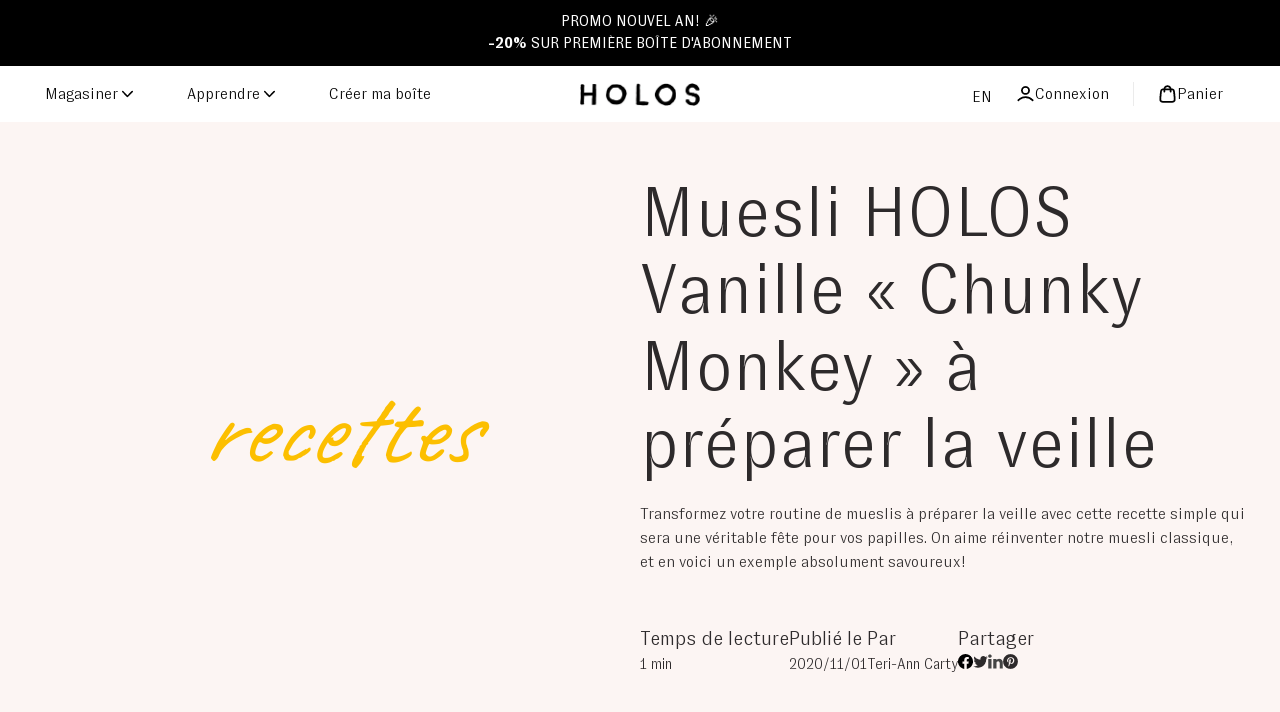

--- FILE ---
content_type: text/html; charset=utf-8
request_url: https://fr.liveholos.com/blogs/journal/holos-recipe-chunky-monkey-vanilla-overnight-muesli
body_size: 80690
content:
<!doctype html>
<html class="no-js" lang="en">
  <head><script defer src="https://cdn.skio.com/scripts/shopify/head/shopify.ba9807f79b5cdb6483d5.js"></script>
<!-- Start of Shoplift scripts -->
<!-- 2026-01-20T17:25:47.7881356Z -->
<style>.shoplift-hide { opacity: 0 !important; }</style>
<style id="sl-preview-bar-hide">#preview-bar-iframe, #PBarNextFrameWrapper { display: none !important; }</style>
<script type="text/javascript">(function(rootPath, template, themeRole, themeId, isThemePreview){ /* Generated on 2026-01-20T22:35:29.0529266Z */var gt=Object.defineProperty;var mt=(R,x,V)=>x in R?gt(R,x,{enumerable:!0,configurable:!0,writable:!0,value:V}):R[x]=V;var w=(R,x,V)=>mt(R,typeof x!="symbol"?x+"":x,V);(function(){"use strict";var R=document.createElement("style");R.textContent=`#shoplift-preview-control{position:fixed;max-width:332px;height:56px;background-color:#141414;z-index:9999;bottom:20px;display:flex;border-radius:8px;box-shadow:13px 22px 7px #0000,9px 14px 7px #00000003,5px 8px 6px #0000000d,2px 4px 4px #00000017,1px 1px 2px #0000001a,0 0 #0000001a;align-items:center;margin:0 auto;left:16px;right:16px;opacity:0;transform:translateY(20px);visibility:hidden;transition:opacity .4s ease-in-out,transform .4s ease-in-out,visibility 0s .4s}#shoplift-preview-control.visible{opacity:1;transform:translateY(0);visibility:visible;transition:opacity .4s ease-in-out,transform .4s ease-in-out,visibility 0s 0s}#shoplift-preview-control *{font-family:Inter,sans-serif;color:#fff;box-sizing:border-box;font-size:16px}#shoplift-preview-variant-title{font-weight:400;line-height:140%;font-size:16px;text-align:start;letter-spacing:-.16px;flex-grow:1;text-wrap:nowrap;overflow:hidden;text-overflow:ellipsis}#shoplift-preview-variant-selector{position:relative;display:block;padding:6px 0;height:100%;min-width:0;flex:1 1 auto}#shoplift-preview-variant-menu-trigger{border:none;cursor:pointer;width:100%;background-color:transparent;padding:0 16px;border-left:1px solid #333;border-right:1px solid #333;height:100%;display:flex;align-items:center;justify-content:start;gap:8px}#shoplift-preview-variant-selector .menu-variant-label{width:24px;height:24px;border-radius:50%;padding:6px;display:flex;justify-content:center;align-items:center;font-size:12px;font-style:normal;font-weight:600;line-height:100%;letter-spacing:-.12px;flex-shrink:0}#shoplift-preview-variant-selector .preview-variant-menu{position:absolute;bottom:110%;transform:translate3d(0,20px,0);visibility:hidden;pointer-events:none;opacity:0;cursor:pointer;background-color:#141414;border:1px solid #141414;border-radius:6px;width:100%;max-height:156px;overflow-y:auto;box-shadow:0 8px 16px #0003;z-index:1;transition:opacity .3s ease-in-out,transform .3s ease-in-out,visibility 0s .3s}#shoplift-preview-variant-selector .preview-variant-menu.preview-variant-menu__visible{visibility:visible;pointer-events:auto;opacity:100;transform:translateZ(0);transition:opacity .3s ease-in-out,transform .3s ease-in-out,visibility 0s 0s}@media screen and (max-width: 400px){#shoplift-preview-variant-selector .preview-variant-menu{position:fixed;left:0;right:0;width:auto;bottom:110%}}#shoplift-preview-variant-selector .preview-variant-menu .preview-variant-menu--item{padding:12px 16px;display:flex;overflow:hidden}#shoplift-preview-variant-selector .preview-variant-menu .preview-variant-menu--item .menu-variant-label{margin-right:6px}#shoplift-preview-variant-selector .preview-variant-menu .preview-variant-menu--item span{overflow:hidden;text-overflow:ellipsis;text-wrap:nowrap;white-space:nowrap;color:#f6f6f6;font-size:14px;font-style:normal;font-weight:500}#shoplift-preview-variant-selector .preview-variant-menu .preview-variant-menu--item:hover{background-color:#545454}#shoplift-preview-variant-selector .preview-variant-menu .preview-variant-menu--item:last-of-type{border-bottom-left-radius:6px;border-bottom-right-radius:6px}#shoplift-preview-variant-selector .preview-variant-menu .preview-variant-menu--item:first-of-type{border-top-left-radius:6px;border-top-right-radius:6px}#shoplift-preview-control div:has(#shoplift-exit-preview-button){padding:0 16px}#shoplift-exit-preview-button{padding:6px 8px;font-weight:500;line-height:75%;border-radius:4px;background-color:transparent;border:none;text-decoration:none}#shoplift-exit-preview-button:hover{cursor:pointer;background-color:#333}`,document.head.appendChild(R);var x=" daum[ /]| deusu/| yadirectfetcher|(?:^|[^g])news(?!sapphire)|(?<! (?:channel/|google/))google(?!(app|/google| pixel))|(?<! cu)bots?(?:\\b|_)|(?<!(?: ya| yandex|^job|inapp;) ?)search|(?<!(?:lib))http|(?<![hg]m)score|@[a-z][\\w-]+\\.|\\(\\)|\\.com|\\b\\d{13}\\b|^<|^[\\w \\.\\-\\(?:\\):]+(?:/v?\\d+(?:\\.\\d+)?(?:\\.\\d{1,10})*?)?(?:,|$)|^[^ ]{50,}$|^\\d+\\b|^\\w+/[\\w\\(\\)]*$|^active|^ad muncher|^amaya|^avsdevicesdk/|^biglotron|^bot|^bw/|^clamav[ /]|^client/|^cobweb/|^custom|^ddg[_-]android|^discourse|^dispatch/\\d|^downcast/|^duckduckgo|^facebook|^getright/|^gozilla/|^hobbit|^hotzonu|^hwcdn/|^jeode/|^jetty/|^jigsaw|^microsoft bits|^movabletype|^mozilla/\\d\\.\\d \\(compatible;?\\)$|^mozilla/\\d\\.\\d \\w*$|^navermailapp|^netsurf|^offline|^owler|^postman|^python|^rank|^read|^reed|^rest|^rss|^snapchat|^space bison|^svn|^swcd |^taringa|^thumbor/|^track|^valid|^w3c|^webbandit/|^webcopier|^wget|^whatsapp|^wordpress|^xenu link sleuth|^yahoo|^yandex|^zdm/\\d|^zoom marketplace/|^{{.*}}$|admin|analyzer|archive|ask jeeves/teoma|bit\\.ly/|bluecoat drtr|browsex|burpcollaborator|capture|catch|check|chrome-lighthouse|chromeframe|classifier|clean|cloud|crawl|cypress/|dareboost|datanyze|dejaclick|detect|dmbrowser|download|evc-batch/|feed|firephp|gomezagent|headless|httrack|hubspot marketing grader|hydra|ibisbrowser|images|insight|inspect|iplabel|ips-agent|java(?!;)|library|mail\\.ru/|manager|measure|neustar wpm|node|nutch|offbyone|optimize|pageburst|pagespeed|parser|perl|phantomjs|pingdom|powermarks|preview|proxy|ptst[ /]\\d|reputation|resolver|retriever|rexx;|rigor|rss\\b|scan|scrape|server|sogou|sparkler/|speedcurve|spider|splash|statuscake|synapse|synthetic|tools|torrent|trace|transcoder|url|virtuoso|wappalyzer|watch|webglance|webkit2png|whatcms/|zgrab",V=/bot|spider|crawl|http|lighthouse/i,D;function W(){if(D instanceof RegExp)return D;try{D=new RegExp(x,"i")}catch{D=V}return D}function J(c){return!!c&&W().test(c)}class M{constructor(){w(this,"timestamp");this.timestamp=new Date}}class Y extends M{constructor(e,i,s){super();w(this,"type");w(this,"testId");w(this,"hypothesisId");this.type=3,this.testId=e,this.hypothesisId=i,this.timestamp=s}}class Z extends M{constructor(e){super();w(this,"type");w(this,"path");this.type=4,this.path=e}}class Q extends M{constructor(e){super();w(this,"type");w(this,"cart");this.type=5,this.cart=e}}class N extends Error{constructor(){super();w(this,"isBot");this.isBot=!0}}function X(c,t,e){for(const i of t.selectors){const s=c.querySelectorAll(i.cssSelector);for(let r=0;r<s.length;r++)e(t.testId,t.hypothesisId)}q(c,t,(i,s,r,n,o)=>o(s,r),e)}function L(c,t,e){for(const i of t.selectors)U(c,t.testId,t.hypothesisId,i,e??(()=>{}));q(c,t,U,e??(()=>{}))}function F(c){return c.urlPatterns.reduce((t,e)=>{switch(e.operator){case"contains":return t+`.*${e}.*`;case"endsWith":return t+`.*${e}`;case"startsWith":return t+`${e}.*`}},"")}function q(c,t,e,i){new MutationObserver(()=>{for(const r of t.selectors)e(c,t.testId,t.hypothesisId,r,i)}).observe(c.documentElement,{childList:!0,subtree:!0})}function U(c,t,e,i,s){const r=c.querySelectorAll(i.cssSelector);for(let n=0;n<r.length;n++){let o=r.item(n);if(o instanceof HTMLElement&&o.dataset.shoplift!==""){o.dataset.shoplift="";for(const a of i.actions.sort(at))o=tt(c,i.cssSelector,o,a)}}return r.length>0&&s?(s(t,e),!0):!1}function tt(c,t,e,i){switch(i.type){case"innerHtml":e.innerHTML=i.value;break;case"attribute":et(e,i.scope,i.value);break;case"css":it(c,t,i.value);break;case"js":st(c,e,i);break;case"copy":return rt(e);case"remove":ot(e);break;case"move":nt(e,parseInt(i.value));break}return e}function et(c,t,e){c.setAttribute(t,e)}function it(c,t,e){var s;const i=c.createElement("style");i.innerHTML=`${t} { ${e} }`,(s=c.getElementsByTagName("head")[0])==null||s.appendChild(i)}function st(c,t,e){Function("document","element",`"use strict"; ${e.value}`)(c,t)}function rt(c){const t=c.cloneNode(!0);if(!c.parentNode)throw"Can't copy node outside of DOM";return c.parentNode.insertBefore(t,c.nextSibling),t}function ot(c){c.remove()}function nt(c,t){if(t===0)return;const e=Array.prototype.slice.call(c.parentElement.children).indexOf(c),i=Math.min(Math.max(e+t,0),c.parentElement.children.length-1);c.parentElement.children.item(i).insertAdjacentElement(t>0?"afterend":"beforebegin",c)}function at(c,t){return z(c)-z(t)}function z(c){return c.type==="copy"||c.type==="remove"?0:1}var k=(c=>(c[c.Template=0]="Template",c[c.Theme=1]="Theme",c[c.UrlRedirect=2]="UrlRedirect",c[c.Script=3]="Script",c[c.Dom=4]="Dom",c[c.Price=5]="Price",c))(k||{});const lt="data:image/svg+xml,%3csvg%20width='12'%20height='12'%20viewBox='0%200%2012%2012'%20fill='none'%20xmlns='http://www.w3.org/2000/svg'%3e%3cpath%20d='M9.96001%207.90004C9.86501%207.90004%209.77001%207.86504%209.69501%207.79004L6.43501%204.53004C6.19501%204.29004%205.80501%204.29004%205.56501%204.53004L2.30501%207.79004C2.16001%207.93504%201.92001%207.93504%201.77501%207.79004C1.63001%207.64504%201.63001%207.40504%201.77501%207.26004L5.03501%204.00004C5.56501%203.47004%206.43001%203.47004%206.96501%204.00004L10.225%207.26004C10.37%207.40504%2010.37%207.64504%2010.225%207.79004C10.15%207.86004%2010.055%207.90004%209.96001%207.90004Z'%20fill='white'/%3e%3c/svg%3e",ct="data:image/svg+xml,%3csvg%20width='14'%20height='24'%20viewBox='0%200%2014%2024'%20fill='none'%20xmlns='http://www.w3.org/2000/svg'%3e%3cpath%20d='M12.3976%2014.5255C12.2833%2013.8788%2012.0498%2013.3024%2011.6952%2012.7961C11.3416%2012.2898%2010.9209%2011.8353%2010.4353%2011.4317C9.94868%2011.0291%209.43546%2010.6488%208.89565%2010.292C8.48487%2010.049%208.09577%209.78565%207.72637%209.50402C7.35697%209.2224%207.08016%208.89503%206.89694%208.51987C6.71273%208.14471%206.67826%207.69533%206.79055%207.1697C6.86345%206.83216%206.97476%206.54647%207.12351%206.31162C7.27324%206.07778%207.47124%205.89986%207.7175%205.77684C7.96377%205.65483%208.21989%205.59383%208.48389%205.59383C8.88087%205.59383%209.17639%205.7016%209.3734%205.91714C9.56943%206.13268%209.68271%206.42345%209.71424%206.78946C9.74576%207.15547%209.72015%207.55401%209.63839%207.98509C9.55663%208.41617%209.43645%208.84724%209.27687%209.27934L13.5127%208.80149C13.9638%207.52656%2014.1017%206.42447%2013.9264%205.49725C13.751%204.56901%2013.2664%203.85122%2012.4724%203.34491C12.239%203.19648%2011.9779%203.07041%2011.6893%202.96569L12.0026%201.50979L9.86397%200L7.3875%201.50979L7.11169%202.78878C6.65166%202.8874%206.21724%203.01957%205.8114%203.19038C4.85292%203.594%204.06684%204.15115%203.45117%204.86385C2.83452%205.57655%202.42571%206.40108%202.22378%207.33847C2.06616%208.06947%202.04942%208.70796%202.17551%209.25087C2.30061%209.7948%202.52028%2010.2828%202.8355%2010.7139C3.14974%2011.145%203.51816%2011.5344%203.93977%2011.881C4.36039%2012.2288%204.782%2012.5521%205.20164%2012.851C5.68334%2013.1702%206.13844%2013.5169%206.56497%2013.8921C6.99052%2014.2672%207.31954%2014.7125%207.55004%2015.228C7.78055%2015.7445%207.81502%2016.3769%207.65347%2017.1262C7.56482%2017.5389%207.43676%2017.8765%207.27028%2018.1388C7.10381%2018.4011%206.89596%2018.5983%206.64772%2018.7295C6.3985%2018.8606%206.12071%2018.9267%205.8114%2018.9267C5.21641%2018.9267%204.79776%2018.6034%204.62833%2018.1632C4.4589%2017.7229%204.47367%2017.2583%204.60075%2016.5639C4.72782%2015.8705%205.05092%2015.1395%205.37107%2014.3699H1.17665C1.17665%2014.3699%200.207341%2016.1115%200.0310135%2017.6762C-0.0655232%2018.5302%200.0635208%2019.2653%200.41519%2019.8844C0.76686%2020.5036%201.33032%2020.9814%202.10655%2021.319C2.39222%2021.443%202.7104%2021.5447%203.05813%2021.623L2.54589%2024H7.17473L7.7047%2021.5386C8.08493%2021.442%208.43857%2021.3231%208.76562%2021.1787C9.73985%2020.7476%2010.52%2020.1427%2011.1071%2019.3649C11.6932%2018.5871%2012.0873%2017.7291%2012.2892%2016.7917C12.4744%2015.9295%2012.5099%2015.1741%2012.3966%2014.5275L12.3976%2014.5255Z'%20fill='white'/%3e%3c/svg%3e";async function dt(c){let t=c.replace(/-/g,"+").replace(/_/g,"/");for(;t.length%4;)t+="=";const e=atob(t),i=Uint8Array.from(e,n=>n.charCodeAt(0)),s=new Blob([i]).stream().pipeThrough(new DecompressionStream("gzip")),r=await new Response(s).text();return JSON.parse(r)}function O(c,t){return typeof t=="string"&&/\d{4}-\d{2}-\d{2}T\d{2}:\d{2}:\d{2}.\d+(?:Z|[+-]\d+)/.test(t)?new Date(t):t}function H(c,t){return t}function E(c,t=!1,e=!1,i=","){const s=c/100;if(e){const n=Math.round(s).toLocaleString("en-US");return i!==","?n.replace(/,/g,i):n}else{const r=t?",":".",n=s.toFixed(2).split("."),o=parseInt(n[0],10),a=n[1]??"00",l=o.toLocaleString("en-US");return i!==","?`${l.replace(/,/g,i)}${r}${a}`:t?`${l.replace(/,/g,".")}${r}${a}`:`${l}${r}${a}`}}function $(c,t,e,i){const s=t.replace("{{amount}}",E(c,!1,!1)).replace("{{amount_no_decimals}}",E(c,!1,!0)).replace("{{amount_with_comma_separator}}",E(c,!0,!1)).replace("{{amount_no_decimals_with_comma_separator}}",E(c,!0,!0)).replace("{{amount_with_space_separator}}",E(c,!1,!1," ")).replace("{{amount_no_decimals_with_space_separator}}",E(c,!1,!0," ")).replace("{{amount_with_apostrophe_separator}}",E(c,!1,!1,"'")).replace("{{amount_no_decimals_with_apostrophe_separator}}",E(c,!1,!0,"'")).replace("{{amount_with_period_and_space_separator}}",E(c,!1,!1,". ")).replace("{{amount_no_decimals_with_period_and_space_separator}}",E(c,!1,!0,". "));return i?`${s} ${e}`:s}function B(c){return c.replace(/[^\d.,\s-]/g,"").trim()}function ht(c){const t=new Map;for(const[e,i,s]of c.v)t.set(e,{priceInCents:i,compareAtPriceInCents:s});return t}function pt(c,t,e,i){const{priceInCents:s,compareAtPriceInCents:r}=e,{mf:n,c:o,cce:a}=i;if(c.getAttribute("data-sl-attribute-p")===t)c.innerHTML=$(s,n,o,a);else if(c.getAttribute("data-sl-attribute-cap")===t)r<=0||r<=s?c.remove():c.innerHTML=$(r,n,o,a);else if(c.getAttribute("data-sl-attribute-discount")===t&&!(r<=0||r<=s)){const h=Math.round((r-s)/r*100),u=B($(r-s,n,o,!1)),p=c.getAttribute("data-sl-format")||"percent";p==="percent"?c.textContent=`-${h}%`:p==="amount"?c.textContent=`-${u}`:p==="both"&&(c.textContent=`-${h}% (-${u})`)}}function ut(c){const t=[],e={id:"url-pattern",operator:"contains",value:"/"};for(const[i,s,r]of c.v){t.push({id:`p-${i}`,cssSelector:`[data-sl-attribute-p="${i}"]`,urlPatterns:[e],actions:[{id:`p-action-${i}`,type:"innerHtml",scope:"price",value:$(s,c.mf,c.c,c.cce)}]});const n=r<=0||r<=s;if(t.push({id:`cap-${i}`,cssSelector:`[data-sl-attribute-cap="${i}"]`,urlPatterns:[e],actions:[{id:`cap-action-${i}`,type:n?"remove":"innerHtml",scope:"compare-at-price",value:n?"":$(r,c.mf,c.c,c.cce)}]}),!n&&r>s){const o=Math.round((r-s)/r*100),a=B($(r-s,c.mf,c.c,!1));t.push({id:`d-${i}`,cssSelector:`[data-sl-attribute-discount="${i}"]`,urlPatterns:[e],actions:[{id:`d-action-${i}`,type:"js",scope:null,value:`(function(doc, el) {              var format = el.getAttribute('data-sl-format') || 'percent';              if (format === 'percent') {                el.textContent = '-${o}%';              } else if (format === 'amount') {                el.textContent = '-${a}';              } else if (format === 'both') {                el.textContent = '-${o}% (-${a})';              }            })`}]})}}return t}let G=!1;class ft{constructor(t,e,i,s,r,n,o,a,l,h,u){w(this,"DATA_SL_ATTRIBUTE_P","data-sl-attribute-p");w(this,"DATA_SL_TEST_ID","data-sl-test-id");w(this,"VIEWPORT_TRACK_THRESHOLD",.5);w(this,"temporarySessionKey","Shoplift_Session");w(this,"essentialSessionKey","Shoplift_Essential");w(this,"analyticsSessionKey","Shoplift_Analytics");w(this,"priceSelectorsSessionKey","Shoplift_PriceSelectors");w(this,"legacySessionKey");w(this,"cssHideClass");w(this,"testConfigs");w(this,"inactiveTestConfigs");w(this,"testsFilteredByAudience");w(this,"sendPageView");w(this,"shopliftDebug");w(this,"gaConfig");w(this,"getCountryTimeout");w(this,"state");w(this,"shopifyAnalyticsId");w(this,"cookie",document.cookie);w(this,"isSyncing",!1);w(this,"isSyncingGA",!1);w(this,"fetch");w(this,"localStorageSet");w(this,"localStorageGet");w(this,"sessionStorageSet",window.sessionStorage.setItem.bind(window.sessionStorage));w(this,"sessionStorageGet",window.sessionStorage.getItem.bind(window.sessionStorage));w(this,"urlParams",new URLSearchParams(window.location.search));w(this,"device");w(this,"logHistory");w(this,"activeViewportObservers",new Map);w(this,"_priceTestProductIds",null);this.shop=t,this.host=e,this.eventHost=i,this.disableReferrerOverride=a,this.logHistory=[],this.legacySessionKey=`SHOPLIFT_SESSION_${this.shop}`,this.cssHideClass=s?"shoplift-hide":"",this.testConfigs=h.map(d=>({...d,startAt:new Date(d.startAt),statusHistory:d.statusHistory.map(v=>({...v,createdAt:new Date(v.createdAt)}))})),this.inactiveTestConfigs=u,this.sendPageView=!!r,this.shopliftDebug=n===!0,this.gaConfig=o!=={"sendEvents":false,"mode":"gtag"}?o:{sendEvents:!1},this.fetch=window.fetch.bind(window),this.localStorageSet=window.localStorage.setItem.bind(window.localStorage),this.localStorageGet=window.localStorage.getItem.bind(window.localStorage);const p=this.getDeviceType();this.device=p!=="tablet"?p:"mobile",this.state=this.loadState(),this.shopifyAnalyticsId=this.getShopifyAnalyticsId(),this.testsFilteredByAudience=h.filter(d=>d.status=="active"),this.getCountryTimeout=l===1000?1e3:l,this.log("State Loaded",JSON.stringify(this.state))}deriveCategoryFromExistingTests(){if(!this.state.temporary.testCategory&&this.state.essential.visitorTests.length>0){const t=this.state.essential.visitorTests.some(e=>{if(!e.hypothesisId)return!1;const i=this.getHypothesis(e.hypothesisId);return i&&["theme","basicScript","price"].includes(i.type)});this.state.temporary.testCategory=t?"global":"conditional",this.persistTemporaryState(),this.log("Derived test category from existing visitorTests: %s",this.state.temporary.testCategory)}}async init(){var t;try{if(this.log("Shoplift script initializing"),window.Shopify&&window.Shopify.designMode){this.log("Skipping script for design mode");return}if(window.location.href.includes("slScreenshot=true")){this.log("Skipping script for screenshot");return}if(window.location.hostname.endsWith(".edgemesh.com")){this.log("Skipping script for preview");return}if(window.location.href.includes("isShopliftMerchant")){const i=this.urlParams.get("isShopliftMerchant")==="true";this.log("Setting merchant session to %s",i),this.state.temporary.isMerchant=i,this.persistTemporaryState()}if(this.state.temporary.isMerchant){this.log("Setting up preview for merchant"),typeof window.shoplift!="object"&&this.setShopliftStub(),this.state.temporary.previewConfig||this.hidePage(),await this.initPreview(),(t=document.querySelector("#sl-preview-bar-hide"))==null||t.remove();return}if(this.state.temporary.previewConfig=void 0,J(navigator.userAgent))return;if(navigator.userAgent.includes("Chrome/118")){this.log("Random: %o",[Math.random(),Math.random(),Math.random()]);const i=await this.makeRequest({url:`${this.eventHost}/api/v0/events/ip`,method:"get"}).then(s=>s==null?void 0:s.json());this.log(`IP: ${i}`),this.makeRequest({url:`${this.eventHost}/api/v0/logs`,method:"post",data:JSON.stringify(this.debugState(),H)}).catch()}if(this.shopifyAnalyticsId=this.getShopifyAnalyticsId(),this.monitorConsentChange(),this.checkForThemePreview())return;if(!this.disableReferrerOverride&&this.state.temporary.originalReferrer!=null){this.log(`Overriding referrer from '${document.referrer}' to '${this.state.temporary.originalReferrer}'`);const i=this.state.temporary.originalReferrer;delete this.state.temporary.originalReferrer,this.persistTemporaryState(),Object.defineProperty(document,"referrer",{get:()=>i,enumerable:!0,configurable:!0})}if(await this.refreshVisitor(this.shopifyAnalyticsId),await this.handleVisitorTest()){this.log("Redirecting for visitor test");return}this.setShoplift(),this.showPage(),this.ensureCartAttributesForExistingPriceTests(!1),await this.finalize(),console.log("SHOPLIFT SCRIPT INITIALIZED!")}catch(e){if(e instanceof N)return;throw e}finally{typeof window.shoplift!="object"&&this.setShopliftStub()}}getVariantColor(t){switch(t){case"a":return{text:"#141414",bg:"#E2E2E2"};case"b":return{text:"rgba(255, 255, 255, 1)",bg:"rgba(37, 99, 235, 1)"}}}getDefaultVariantTitle(t){return t.title?t.title:t.type==="price"?t.isControl?"Original prices":"Variant prices":t.isControl?"Original":"Untitled variant "+t.label.toUpperCase()}async initPreview(){const t=this.urlParams.get("previewConfig");if(t){this.state.temporary.previewConfig=void 0,this.log("Setting up the preview"),this.log("Found preview config, writing to temporary state");const e=await dt(t);if(this.state.temporary.previewConfig=e,this.state.temporary.previewConfig.testTypeCategory===k.Price){this.hidePage(!0);const s=this.state.temporary.previewConfig;let r=`${this.host}/api/dom-selectors/${s.storeId}/${s.testId}/${s.isDraft||!1}`;s.shopifyProductId&&(r+=`?productId=${s.shopifyProductId}`);const n=await this.makeJsonRequest({method:"get",url:r}).catch(o=>(this.log("Error getting domSelectors",o),null));s.variants.forEach(o=>{var a;return o.domSelectors=(a=n[o.id])==null?void 0:a.domSelectors})}this.persistTemporaryState();const i=new URL(window.location.toString());i.searchParams.delete("previewConfig"),this.queueRedirect(i)}else if(this.state.temporary.previewConfig){this.showPage();const e=this.state.temporary.previewConfig;e.testTypeCategory===k.Template&&this.handleTemplatePreview(e)&&this.initPreviewControls(e),e.testTypeCategory===k.UrlRedirect&&this.handleUrlPreview(e)&&this.initPreviewControls(e),e.testTypeCategory===k.Script&&this.handleScriptPreview(e)&&this.initPreviewControls(e),e.testTypeCategory===k.Price&&await this.handlePricePreview(e)&&this.initPreviewControls(e)}}initPreviewControls(t){document.addEventListener("DOMContentLoaded",()=>{const e=t.variants.find(v=>v.id===t.currentVariant),i=(e==null?void 0:e.label)||"a",s=t.variants,r=document.createElement("div");r.id="shoplift-preview-control";const n=document.createElement("div"),o=document.createElement("img");o.src=ct,o.height=24,o.width=14,n.style.padding="0 16px",n.style.lineHeight="100%",n.appendChild(o),r.appendChild(n);const a=document.createElement("div");a.id="shoplift-preview-variant-selector";const l=document.createElement("button");l.id="shoplift-preview-variant-menu-trigger";const h=document.createElement("div");h.className="menu-variant-label",h.style.backgroundColor=this.getVariantColor(i).bg,h.style.color=this.getVariantColor(i).text,h.innerText=i.toUpperCase(),l.appendChild(h);const u=document.createElement("span");if(u.id="shoplift-preview-variant-title",u.innerText=e?this.getDefaultVariantTitle(e):"Untitled variant "+i.toUpperCase(),l.appendChild(u),s.length>1){const v=document.createElement("img");v.src=lt,v.width=12,v.height=12,v.style.height="12px",v.style.width="12px",l.appendChild(v);const T=document.createElement("div");T.className="preview-variant-menu";for(const m of t.variants.filter(C=>C.id!==t.currentVariant)){const C=document.createElement("div");C.className="preview-variant-menu--item";const A=document.createElement("div");A.className="menu-variant-label",A.style.backgroundColor=this.getVariantColor(m.label).bg,A.style.color=this.getVariantColor(m.label).text,A.style.flexShrink="0",A.innerText=m.label.toUpperCase(),C.appendChild(A);const y=document.createElement("span");y.innerText=this.getDefaultVariantTitle(m),C.appendChild(y),C.addEventListener("click",()=>{this.pickVariant(m.id)}),T.appendChild(C)}a.appendChild(T),l.addEventListener("click",()=>{T.className!=="preview-variant-menu preview-variant-menu__visible"?T.classList.add("preview-variant-menu__visible"):T.classList.remove("preview-variant-menu__visible")}),document.addEventListener("click",m=>{m.target instanceof Element&&!l.contains(m.target)&&T.className==="preview-variant-menu preview-variant-menu__visible"&&T.classList.remove("preview-variant-menu__visible")})}else l.style.pointerEvents="none",h.style.margin="0";a.appendChild(l),r.appendChild(a);const p=document.createElement("div"),d=document.createElement("button");d.id="shoplift-exit-preview-button",d.innerText="Exit",p.appendChild(d),d.addEventListener("click",()=>{this.exitPreview()}),r.appendChild(p),document.body.appendChild(r),requestAnimationFrame(()=>{r.classList.add("visible")})}),this.ensureCartAttributesForExistingPriceTests(!0)}pickVariant(t){var e,i,s,r;if(this.state.temporary.previewConfig){const n=this.state.temporary.previewConfig,o=new URL(window.location.toString());if(n.testTypeCategory===k.UrlRedirect){const a=(e=n.variants.find(l=>l.id===n.currentVariant))==null?void 0:e.redirectUrl;if(o.pathname===a){const l=(i=n.variants.find(h=>h.id===t))==null?void 0:i.redirectUrl;l&&(o.pathname=l)}}if(n.testTypeCategory===k.Template){const a=(s=n.variants.find(l=>l.id===n.currentVariant))==null?void 0:s.pathName;if(a&&o.pathname===a){const l=(r=n.variants.find(h=>h.id===t))==null?void 0:r.pathName;l&&l!==a&&(o.pathname=l)}}n.currentVariant=t,this.persistTemporaryState(),this.queueRedirect(o)}}exitPreview(){var e,i,s,r;const t=new URL(window.location.toString());if(((e=this.state.temporary.previewConfig)==null?void 0:e.testTypeCategory)===k.Template&&t.searchParams.delete("view"),((i=this.state.temporary.previewConfig)==null?void 0:i.testTypeCategory)===k.Script&&t.searchParams.delete("slVariant"),((s=this.state.temporary.previewConfig)==null?void 0:s.testTypeCategory)===k.UrlRedirect){const o=this.state.temporary.previewConfig.variants.filter(l=>!l.isControl&&l.redirectUrl!==null).map(l=>l.redirectUrl),a=(r=this.state.temporary.previewConfig.variants.find(l=>l.label==="a"))==null?void 0:r.redirectUrl;o.includes(t.pathname)&&a&&(t.pathname=a)}this.state.temporary.previewConfig=void 0,this.persistTemporaryState(),this.hidePage(),this.queueRedirect(t)}handleTemplatePreview(t){const e=t.currentVariant,i=t.variants.find(a=>a.id===e);if(!i)return!1;const s=t.variants.find(a=>a.isControl);if(!s)return!1;this.log("Setting up template preview for type",s.type);const r=new URL(window.location.toString()),n=r.searchParams.get("view"),o=i.type===s.type;return!o&&!i.isControl&&template.suffix===s.affix&&this.typeFromTemplate()===s.type&&i.pathName!==null?(this.log("Hit control template type, redirecting to the variant url"),this.hidePage(),r.pathname=i.pathName,this.queueRedirect(r),!0):(!i.isControl&&this.typeFromTemplate()==i.type&&template.suffix===s.affix&&o&&n!==(i.affix||"__DEFAULT__")&&(this.log("Template type and affix match control, updating the view param"),r.searchParams.delete("view"),this.log("Setting the new viewParam to",i.affix||"__DEFAULT__"),this.hidePage(),r.searchParams.set("view",i.affix||"__DEFAULT__"),this.queueRedirect(r)),n!==null&&n!==i.affix&&(r.searchParams.delete("view"),this.hidePage(),this.queueRedirect(r)),!0)}handleUrlPreview(t){var n;const e=t.currentVariant,i=t.variants.find(o=>o.id===e),s=(n=t.variants.find(o=>o.isControl))==null?void 0:n.redirectUrl;if(!i)return!1;this.log("Setting up URL redirect preview");const r=new URL(window.location.toString());return r.pathname===s&&!i.isControl&&i.redirectUrl!==null&&(this.log("Url matches control, redirecting"),this.hidePage(),r.pathname=i.redirectUrl,this.queueRedirect(r)),!0}handleScriptPreview(t){const e=t.currentVariant,i=t.variants.find(n=>n.id===e);if(!i)return!1;this.log("Setting up script preview");const s=new URL(window.location.toString());return s.searchParams.get("slVariant")!==i.id&&(this.log("current id doesn't match the variant, redirecting"),s.searchParams.delete("slVariant"),this.log("Setting the new slVariantParam"),this.hidePage(),s.searchParams.set("slVariant",i.id),this.queueRedirect(s)),!0}async handlePricePreview(t){const e=t.currentVariant,i=t.variants.find(s=>s.id===e);return i?(this.log("Setting up price preview"),i.domSelectors&&i.domSelectors.length>0&&(L(document,{testId:t.testId,hypothesisId:i.id,selectors:i.domSelectors}),this.ensureCartAttributesForExistingPriceTests(!0)),!0):!1}async finalize(){const t=await this.getCartState();t!==null&&this.queueCartUpdate(t),this.pruneStateAndSave(),await this.syncAllEvents()}setShoplift(){this.log("Setting up public API");const e=this.urlParams.get("slVariant")==="true",i=e?null:this.urlParams.get("slVariant");window.shoplift={isHypothesisActive:async s=>{if(this.log("Script checking variant for hypothesis '%s'",s),e)return this.log("Forcing variant for hypothesis '%s'",s),!0;if(i!==null)return this.log("Forcing hypothesis '%s'",i),s===i;const r=this.testConfigs.find(o=>o.hypotheses.some(a=>a.id===s));if(!r)return this.log("No test found for hypothesis '%s'",s),!1;const n=this.state.essential.visitorTests.find(o=>o.testId===r.id);return n?(this.log("Active visitor test found",s),n.hypothesisId===s):(await this.manuallySplitVisitor(r),this.testConfigs.some(o=>o.hypotheses.some(a=>a.id===s&&this.state.essential.visitorTests.some(l=>l.hypothesisId===a.id))))},setAnalyticsConsent:async s=>{await this.onConsentChange(s,!0)},getVisitorData:()=>({visitor:this.state.analytics.visitor,visitorTests:this.state.essential.visitorTests.filter(s=>!s.isInvalid).map(s=>{const{shouldSendToGa:r,savedAt:n,...o}=s;return o})})}}setShopliftStub(){this.log("Setting up stubbed public API");const e=this.urlParams.get("slVariant")==="true",i=e?null:this.urlParams.get("slVariant");window.shoplift={isHypothesisActive:s=>Promise.resolve(e||s===i),setAnalyticsConsent:()=>Promise.resolve(),getVisitorData:()=>({visitor:null,visitorTests:[]})}}async manuallySplitVisitor(t){this.log("Starting manual split for test '%s'",t.id),await this.handleVisitorTest([t]),this.saveState(),this.syncAllEvents()}async handleVisitorTest(t){await this.filterTestsByAudience(this.testConfigs,this.state.analytics.visitor??this.buildBaseVisitor(),this.state.essential.visitorTests),this.deriveCategoryFromExistingTests(),this.clearStaleReservations();let e=t?t.filter(i=>this.testsFilteredByAudience.some(s=>s.id===i.id)):[...this.testsForUrl(this.testsFilteredByAudience),...this.domTestsForUrl(this.testsFilteredByAudience)];try{if(e.length===0)return this.log("No tests found"),!1;this.log("Checking for existing visitor test on page");const i=this.getCurrentVisitorHypothesis(e);if(i){this.log("Found current visitor test");const a=this.considerRedirect(i);return a&&(this.log("Redirecting for current visitor test"),this.redirect(i)),a}const s=this.getReservationForCurrentPage();if(s){this.log("Found matching reservation for current page: %s",s.testId);const a=this.getHypothesis(s.hypothesisId);if(a){a.type!=="price"&&this.realizeReservationForCriteria(s.entryCriteriaKey);const l=this.considerRedirect(a);return l&&this.redirect(a),l}}this.log("No active test relation for test page");const r=this.testsForUrl(this.inactiveTestConfigs.filter(a=>this.testIsPaused(a)&&a.hypotheses.some(l=>this.state.essential.visitorTests.some(h=>h.hypothesisId===l.id)))).map(a=>a.id);if(r.length>0)return this.log("Visitor has paused tests for test page, skipping test assignment: %o",r),!1;if(!this.state.temporary.testCategory){const a=this.testsFilteredByAudience.filter(h=>this.isGlobalEntryCriteria(this.getEntryCriteriaKey(h))),l=this.testsFilteredByAudience.filter(h=>!this.isGlobalEntryCriteria(this.getEntryCriteriaKey(h)));if(this.log("Category dice roll - global tests: %o, conditional tests: %o",a.map(h=>({id:h.id,title:h.title,criteria:this.getEntryCriteriaKey(h)})),l.map(h=>({id:h.id,title:h.title,criteria:this.getEntryCriteriaKey(h)}))),a.length>0&&l.length>0){const h=a.length,u=l.length,p=h+u,d=Math.random()*p;this.state.temporary.testCategory=d<h?"global":"conditional",this.log("Category dice roll: rolled %.2f of %d (global weight: %d, conditional weight: %d), selected '%s'",d,p,h,u,this.state.temporary.testCategory)}else a.length>0?(this.state.temporary.testCategory="global",this.log("Only global tests available, setting category to global")):(this.state.temporary.testCategory="conditional",this.log("Only conditional tests available, setting category to conditional"));this.persistTemporaryState()}const n=this.state.temporary.testCategory;if(this.log("Visitor test category: %s",n),n==="global"){const a=this.testsFilteredByAudience.filter(l=>!this.isGlobalEntryCriteria(this.getEntryCriteriaKey(l)));for(const l of a)this.markTestAsBlocked(l,"category:global");e=e.filter(l=>this.isGlobalEntryCriteria(this.getEntryCriteriaKey(l)))}else{const a=this.testsFilteredByAudience.filter(l=>this.isGlobalEntryCriteria(this.getEntryCriteriaKey(l)));for(const l of a)this.markTestAsBlocked(l,"category:conditional");e=e.filter(l=>!this.isGlobalEntryCriteria(this.getEntryCriteriaKey(l)))}if(e.length===0)return this.log("No tests remaining after category filter"),!1;this.createReservations(e);const o=this.getReservationForCurrentPage();if(o&&!o.isRealized){const a=this.getHypothesis(o.hypothesisId);if(a){a.type!=="price"&&this.realizeReservationForCriteria(o.entryCriteriaKey);const l=this.considerRedirect(a);return l&&(this.log("Redirecting for new test"),this.redirect(a)),l}}return!1}finally{this.includeInDomTests(),this.saveState()}}includeInDomTests(){this.applyControlForAudienceFilteredPriceTests();const t=this.getDomTestsForCurrentUrl(),e=this.getVisitorDomHypothesis(t);for(const i of t){this.log("Evaluating dom test '%s'",i.id);const s=i.hypotheses.some(d=>d.type==="price");if(this.state.essential.visitorTests.find(d=>d.testId===i.id&&d.isInvalid&&!d.hypothesisId)){if(this.log("Visitor is blocked from test '%s', applying control prices if price test",i.id),s){const d=i.hypotheses.find(v=>v.isControl);d!=null&&d.priceData&&(this.applyPriceTestWithMapLookup(i.id,d,[d],()=>{this.log("Control prices applied for blocked visitor, no metrics tracked")}),this.updatePriceTestHiddenInputs(i.id,"control",!1))}continue}const n=this.getReservationForTest(i.id);let o=null,a=!1;const l=e.find(d=>i.hypotheses.some(v=>d.id===v.id));if(n)o=this.getHypothesis(n.hypothesisId)??null,this.log("Using reserved hypothesis '%s' for test '%s'",n.hypothesisId,i.id);else if(l)o=l,this.log("Using existing hypothesis assignment for test '%s'",i.id);else if(s){const d=this.visitorActiveTestTypeWithReservations();d?(a=!0,this.log("Visitor already in test type '%s', treating as non-test for price test '%s'",d,i.id)):o=this.pickHypothesis(i)}else o=this.pickHypothesis(i);if(a&&s){const d=i.hypotheses.find(v=>v.isControl);d!=null&&d.priceData&&(this.log("Applying control prices for non-test visitor on price test '%s' (Map-based)",i.id),this.applyPriceTestWithMapLookup(i.id,d,[d],()=>{this.log("Control prices applied for non-test visitor, no metrics tracked")}),this.updatePriceTestHiddenInputs(i.id,"control",!1));continue}if(!o){this.log("Failed to pick hypothesis for test");continue}const h=i.bayesianRevision??4,u=o.type==="price",p=h>=5;if(u&&p){if(this.log(`Price test with Map-based lookup (v${h}): ${i.id}`),!o.priceData){this.log("No price data for hypothesis '%s', skipping",o.id);continue}const d=o.isControl?"control":"variant";this.log(`Setting up Map-based price test for ${d} (test: ${i.id})`),this.applyPriceTestWithMapLookup(i.id,o,i.hypotheses,v=>{const T=this.getReservationForTest(v);T&&!T.isRealized&&T.entryCriteriaKey?this.realizeReservationForCriteria(T.entryCriteriaKey):this.queueAddVisitorToTest(v,o),this.saveState(),this.queuePageView(window.location.pathname),this.syncAllEvents()});continue}if(u&&!p){this.log(`Price test without viewport tracking (v${h}): ${i.id}`);const d=this.getDomSelectorsForHypothesis(o);if(d.length===0)continue;L(document,{testId:i.id,hypothesisId:o.id,selectors:d},v=>{this.queueAddVisitorToTest(v,o),this.saveState(),this.queuePageView(window.location.pathname),this.syncAllEvents()});continue}if(!o.domSelectors||o.domSelectors.length===0){this.log("No selectors found, skipping hypothesis");continue}L(document,{testId:i.id,hypothesisId:o.id,selectors:o.domSelectors},d=>{this.queueAddVisitorToTest(d,o),this.saveState(),this.queuePageView(window.location.pathname),this.syncAllEvents()})}}considerRedirect(t){if(this.log("Considering redirect for hypothesis '%s'",t.id),t.isControl)return this.log("Skipping redirect for control"),!1;if(t.type==="basicScript"||t.type==="manualScript")return this.log("Skipping redirect for script test"),!1;const e=this.state.essential.visitorTests.find(n=>n.hypothesisId===t.id),i=new URL(window.location.toString()),r=new URLSearchParams(window.location.search).get("view");if(t.type==="theme"){if(!(t.themeId===themeId)){if(this.log("Theme id '%s' is not hypothesis theme ID '%s'",t.themeId,themeId),e&&e.themeId!==t.themeId&&(e.themeId===themeId||!this.isThemePreview()))this.log("On old theme, redirecting and updating local visitor"),e.themeId=t.themeId;else if(this.isThemePreview())return this.log("On non-test theme, skipping redirect"),!1;return this.log("Hiding page to redirect for theme test"),this.hidePage(),!0}return!1}else if(t.type!=="dom"&&t.type!=="price"&&t.affix!==template.suffix&&t.affix!==r||t.redirectPath&&!i.pathname.endsWith(t.redirectPath))return this.log("Hiding page to redirect for template test"),this.hidePage(),!0;return this.log("Not redirecting"),!1}redirect(t){if(this.log("Redirecting to hypothesis '%s'",t.id),t.isControl)return;const e=new URL(window.location.toString());if(e.searchParams.delete("view"),t.redirectPath){const i=RegExp("^(/w{2}-w{2})/").exec(e.pathname);if(i&&i.length>1){const s=i[1];e.pathname=`${s}${t.redirectPath}`}else e.pathname=t.redirectPath}else t.type==="theme"?(e.searchParams.set("_ab","0"),e.searchParams.set("_fd","0"),e.searchParams.set("_sc","1"),e.searchParams.set("preview_theme_id",t.themeId.toString())):t.type!=="urlRedirect"&&e.searchParams.set("view",t.affix);this.queueRedirect(e)}async refreshVisitor(t){if(t===null||!this.state.essential.isFirstLoad||!this.testConfigs.some(i=>i.visitorOption!=="all"))return;this.log("Refreshing visitor"),this.hidePage();const e=await this.getVisitor(t);e&&e.id&&this.updateLocalVisitor(e)}buildBaseVisitor(){return{shopifyAnalyticsId:this.shopifyAnalyticsId,device:this.device,country:null,...this.state.essential.initialState}}getInitialState(){const t=this.getUTMValue("utm_source")??"",e=this.getUTMValue("utm_medium")??"",i=this.getUTMValue("utm_campaign")??"",s=this.getUTMValue("utm_content")??"",r=window.document.referrer,n=this.device;return{createdAt:new Date,utmSource:t,utmMedium:e,utmCampaign:i,utmContent:s,referrer:r,device:n}}checkForThemePreview(){var t,e;return this.log("Checking for theme preview"),window.location.hostname.endsWith(".shopifypreview.com")?(this.log("on shopify preview domain"),this.clearThemeBar(!0,!1,this.state),(t=document.querySelector("#sl-preview-bar-hide"))==null||t.remove(),!1):this.isThemePreview()?this.state.essential.visitorTests.some(i=>i.isThemeTest&&i.hypothesisId!=null&&this.getHypothesis(i.hypothesisId)&&i.themeId===themeId)?(this.log("On active theme test, removing theme bar"),this.clearThemeBar(!1,!0,this.state),!1):this.state.essential.visitorTests.some(i=>i.isThemeTest&&i.hypothesisId!=null&&!this.getHypothesis(i.hypothesisId)&&i.themeId===themeId)?(this.log("Visitor is on an inactive theme test, redirecting to main theme"),this.redirectToMainTheme(),!0):this.state.essential.isFirstLoad?(this.log("No visitor found on theme preview, redirecting to main theme"),this.redirectToMainTheme(),!0):this.inactiveTestConfigs.some(i=>i.hypotheses.some(s=>s.themeId===themeId))?(this.log("Current theme is an inactive theme test, redirecting to main theme"),this.redirectToMainTheme(),!0):this.testConfigs.some(i=>i.hypotheses.some(s=>s.themeId===themeId))?(this.log("Falling back to clearing theme bar"),this.clearThemeBar(!1,!0,this.state),!1):(this.log("No tests on current theme, skipping script"),this.clearThemeBar(!0,!1,this.state),(e=document.querySelector("#sl-preview-bar-hide"))==null||e.remove(),!0):(this.log("Not on theme preview"),this.clearThemeBar(!0,!1,this.state),!1)}redirectToMainTheme(){this.hidePage();const t=new URL(window.location.toString());t.searchParams.set("preview_theme_id",""),this.queueRedirect(t)}testsForUrl(t){const e=new URL(window.location.href),i=this.typeFromTemplate();return t.filter(s=>s.hypotheses.some(r=>r.type!=="dom"&&r.type!=="price"&&(r.isControl&&r.type===i&&r.affix===template.suffix||r.type==="theme"||r.isControl&&r.type==="urlRedirect"&&r.redirectPath&&e.pathname.endsWith(r.redirectPath)||r.type==="basicScript"))&&(s.ignoreTestViewParameterEnforcement||!e.searchParams.has("view")||s.hypotheses.map(r=>r.affix).includes(e.searchParams.get("view")??"")))}domTestsForUrl(t){const e=new URL(window.location.href);return t.filter(i=>i.hypotheses.some(s=>s.type!=="dom"&&s.type!=="price"?!1:s.type==="price"&&s.priceData&&s.priceData.v.length>0?!0:s.domSelectors&&s.domSelectors.some(r=>new RegExp(F(r)).test(e.toString()))))}async filterTestsByAudience(t,e,i){const s=[];let r=e.country;!r&&t.some(n=>n.requiresCountry&&!i.some(o=>o.testId===n.id))&&(this.log("Hiding page to check geoip"),this.hidePage(),r=await this.makeJsonRequest({method:"get",url:`${this.eventHost}/api/v0/visitors/get-country`,signal:AbortSignal.timeout(this.getCountryTimeout)}).catch(n=>(this.log("Error getting country",n),null)));for(const n of t){if(this.log("Checking audience for test '%s'",n.id),this.state.essential.visitorTests.some(l=>l.testId===n.id&&l.hypothesisId==null)){console.log(`Skipping blocked test '${n.id}'`);continue}const o=this.visitorCreatedDuringTestActive(n.statusHistory);(i.some(l=>l.testId===n.id&&(n.device==="all"||n.device===e.device&&n.device===this.device))||this.isTargetAudience(n,e,o,r))&&(this.log("Visitor is in audience for test '%s'",n.id),s.push(n))}this.testsFilteredByAudience=s}isTargetAudience(t,e,i,s){const r=this.getChannel(e);return(t.device==="all"||t.device===e.device&&t.device===this.device)&&(t.visitorOption==="all"||t.visitorOption==="new"&&i||t.visitorOption==="returning"&&!i)&&(t.targetAudiences.length===0||t.targetAudiences.reduce((n,o)=>n||o.reduce((a,l)=>a&&l(e,i,r,s),!0),!1))}visitorCreatedDuringTestActive(t){let e="";for(const i of t){if(this.state.analytics.visitor!==null&&this.state.analytics.visitor.createdAt<i.createdAt||this.state.essential.initialState.createdAt<i.createdAt)break;e=i.status}return e==="active"}getDomTestsForCurrentUrl(){return this.domTestsForUrl(this.testsFilteredByAudience)}getCurrentVisitorHypothesis(t){return t.flatMap(e=>e.hypotheses).find(e=>e.type!=="dom"&&e.type!=="price"&&this.state.essential.visitorTests.some(i=>i.hypothesisId===e.id))}getVisitorDomHypothesis(t){return t.flatMap(e=>e.hypotheses).filter(e=>(e.type==="dom"||e.type==="price")&&this.state.essential.visitorTests.some(i=>i.hypothesisId===e.id))}getHypothesis(t){return this.testConfigs.filter(e=>e.hypotheses.some(i=>i.id===t)).map(e=>e.hypotheses.find(i=>i.id===t))[0]}getDomSelectorsForHypothesis(t){if(!t)return[];if(t.domSelectors&&t.domSelectors.length>0)return t.domSelectors;if(t.priceData){const e=`${this.priceSelectorsSessionKey}_${t.id}`;try{const s=sessionStorage.getItem(e);if(s){const r=JSON.parse(s);return t.domSelectors=r,this.log("Loaded %d price selectors from cache for hypothesis '%s'",r.length,t.id),r}}catch{}const i=ut(t.priceData);t.domSelectors=i;try{sessionStorage.setItem(e,JSON.stringify(i)),this.log("Generated and cached %d price selectors for hypothesis '%s'",i.length,t.id)}catch{this.log("Generated %d price selectors for hypothesis '%s' (cache unavailable)",i.length,t.id)}return i}return[]}hasThemeTest(t){return t.some(e=>e.hypotheses.some(i=>i.type==="theme"))}hasTestThatIsNotThemeTest(t){return t.some(e=>e.hypotheses.some(i=>i.type!=="theme"&&i.type!=="dom"&&i.type!=="price"))}hasThemeAndOtherTestTypes(t){return this.hasThemeTest(t)&&this.hasTestThatIsNotThemeTest(t)}testIsPaused(t){return t.status==="paused"||t.status==="incompatible"||t.status==="suspended"}visitorActiveTestType(){const t=this.state.essential.visitorTests.filter(e=>this.testConfigs.some(i=>i.hypotheses.some(s=>s.id==e.hypothesisId)));return t.length===0?null:t.some(e=>e.isThemeTest)?"theme":"templateOrUrlRedirect"}getReservationType(t){return t==="price"||this.isTemplateTestType(t)?"deferred":"immediate"}isTemplateTestType(t){return["product","collection","landing","index","cart","search","blog","article","collectionList"].includes(t)}getEntryCriteriaKey(t){const e=t.hypotheses.find(i=>i.isControl);if(!e)return`unknown:${t.id}`;switch(e.type){case"theme":return"global:theme";case"basicScript":return"global:autoApi";case"price":return"global:price";case"manualScript":return`conditional:manualApi:${t.id}`;case"urlRedirect":return`conditional:url:${e.redirectPath||"unknown"}`;default:return`conditional:template:${e.type}`}}isGlobalEntryCriteria(t){return t.startsWith("global:")}groupTestsByEntryCriteria(t){const e=new Map;for(const i of t){const s=this.getEntryCriteriaKey(i),r=e.get(s)||[];r.push(i),e.set(s,r)}return e}doesCurrentPageMatchEntryCriteria(t){if(this.isGlobalEntryCriteria(t))return!0;if(t==="conditional:manualApi")return!1;if(t.startsWith("conditional:url:")){const e=t.replace("conditional:url:","");return window.location.pathname.endsWith(e)}if(t.startsWith("conditional:template:")){const e=t.replace("conditional:template:","");return this.typeFromTemplate()===e}return!1}hasActiveReservation(){const t=this.getActiveReservations();return Object.values(t).some(e=>!e.isRealized)}getActiveReservation(){const t=this.getActiveReservations();return Object.values(t).find(e=>!e.isRealized)??null}clearStaleReservations(){const t=this.state.temporary.testReservations;if(!t)return;let e=!1;for(const[i,s]of Object.entries(t)){const r=this.testConfigs.find(o=>o.id===s.testId);if(!r){this.log("Test '%s' no longer in config, clearing reservation for criteria '%s'",s.testId,i),delete t[i],e=!0;continue}if(r.status!=="active"){this.log("Test '%s' status is '%s', clearing reservation for criteria '%s'",s.testId,r.status,i),delete t[i],e=!0;continue}this.testsFilteredByAudience.some(o=>o.id===s.testId)||(this.log("Visitor no longer passes audience for test '%s', clearing reservation for criteria '%s'",s.testId,i),delete t[i],e=!0)}e&&this.persistTemporaryState()}createReservations(t){if(this.state.temporary.testReservations||(this.state.temporary.testReservations={}),this.state.temporary.rolledEntryCriteria||(this.state.temporary.rolledEntryCriteria=[]),this.state.temporary.testCategory==="global"){this.createSingleReservation(t,"global");return}const i=t.filter(o=>this.doesCurrentPageMatchEntryCriteria(this.getEntryCriteriaKey(o))),s=t.filter(o=>!this.doesCurrentPageMatchEntryCriteria(this.getEntryCriteriaKey(o)));this.log("Conditional tests split - matching current page: %d, not matching: %d",i.length,s.length),i.length>0&&this.log("Tests matching current page (same pool): %o",i.map(o=>({id:o.id,title:o.title,criteria:this.getEntryCriteriaKey(o)})));const r="conditional:current-page";if(i.length>0&&!this.state.temporary.rolledEntryCriteria.includes(r)){this.createSingleReservation(i,r);for(const o of i){const a=this.getEntryCriteriaKey(o);this.state.temporary.rolledEntryCriteria.includes(a)||this.state.temporary.rolledEntryCriteria.push(a)}}const n=this.groupTestsByEntryCriteria(s);for(const[o,a]of n){if(this.state.temporary.rolledEntryCriteria.includes(o)){this.log("Already rolled for criteria '%s', skipping",o);continue}if(a.some(m=>this.state.essential.visitorTests.some(C=>C.testId===m.id))){this.log("Visitor already has VT for criteria '%s', skipping",o),this.state.temporary.rolledEntryCriteria.push(o);continue}const h=[...a].sort((m,C)=>m.id.localeCompare(C.id));this.log("Test dice roll for criteria '%s' - available tests: %o",o,h.map(m=>({id:m.id,title:m.title})));const u=Math.floor(Math.random()*h.length),p=h[u];this.log("Test dice roll: picked index %d of %d, selected test '%s' (%s)",u+1,a.length,p.id,p.title);const d=this.pickHypothesis(p);if(!d){this.log("No hypothesis picked for test '%s'",p.id);continue}const v=this.getReservationType(d.type),T={testId:p.id,hypothesisId:d.id,testType:d.type,reservationType:v,isThemeTest:d.type==="theme",themeId:d.themeId,createdAt:new Date,isRealized:!1,entryCriteriaKey:o};this.state.temporary.testReservations[o]=T,this.state.temporary.rolledEntryCriteria.push(o),this.log("Created %s reservation for test '%s' (criteria: %s)",v,p.id,o);for(const m of a)m.id!==p.id&&this.markTestAsBlocked(m,o)}this.persistTemporaryState()}createSingleReservation(t,e){if(this.state.temporary.rolledEntryCriteria.includes(e)){this.log("Already rolled for pool '%s', skipping",e);return}if(t.some(u=>this.state.essential.visitorTests.some(p=>p.testId===u.id&&!p.isInvalid))){this.log("Visitor already has VT for pool '%s', skipping",e),this.state.temporary.rolledEntryCriteria.push(e);return}if(t.length===0){this.log("No tests in pool '%s'",e);return}const s=[...t].sort((u,p)=>u.id.localeCompare(p.id));this.log("Test dice roll for pool '%s' - available tests: %o",e,s.map(u=>({id:u.id,title:u.title,criteria:this.getEntryCriteriaKey(u)})));const r=Math.floor(Math.random()*s.length),n=s[r];this.log("Test dice roll: picked index %d of %d, selected test '%s' (%s)",r,t.length,n.id,n.title);const o=this.pickHypothesis(n);if(!o){this.log("No hypothesis picked for test '%s'",n.id);return}const a=this.getReservationType(o.type),l=this.getEntryCriteriaKey(n),h={testId:n.id,hypothesisId:o.id,testType:o.type,reservationType:a,isThemeTest:o.type==="theme",themeId:o.themeId,createdAt:new Date,isRealized:!1,entryCriteriaKey:l};this.state.temporary.testReservations[l]=h,this.state.temporary.rolledEntryCriteria.push(e),this.log("Created %s reservation for test '%s' from pool '%s' (criteria: %s)",a,n.id,e,l);for(const u of t)u.id!==n.id&&this.markTestAsBlocked(u,`pool:${e}`);this.persistTemporaryState()}markTestAsBlocked(t,e){this.state.essential.visitorTests.some(i=>i.testId===t.id)||(this.log("Blocking visitor from test '%s' (reason: %s)",t.id,e),this.state.essential.visitorTests.push({createdAt:new Date,testId:t.id,hypothesisId:null,isThemeTest:t.hypotheses.some(i=>i.type==="theme"),shouldSendToGa:!1,isSaved:!0,isInvalid:!0,themeId:void 0}))}realizeReservationForCriteria(t){var s;const e=(s=this.state.temporary.testReservations)==null?void 0:s[t];if(!e)return this.log("No reservation found for criteria '%s'",t),!1;if(e.isRealized)return this.log("Reservation already realized for criteria '%s'",t),!1;if(this.state.essential.visitorTests.some(r=>r.testId===e.testId&&!r.isInvalid))return this.log("Visitor already assigned to test '%s'",e.testId),!1;const i=this.getHypothesis(e.hypothesisId);return i?(e.isRealized=!0,this.persistTemporaryState(),this.queueAddVisitorToTest(e.testId,i),this.saveState(),this.log("Realized reservation for test '%s' (criteria: %s)",e.testId,t),!0):(this.log("Hypothesis '%s' not found",e.hypothesisId),!1)}getActiveReservations(){return this.state.temporary.testReservations??{}}getReservationForCurrentPage(){const t=this.getActiveReservations();for(const[e,i]of Object.entries(t)){if(i.isRealized)continue;const s=this.testConfigs.find(r=>r.id===i.testId);if(!(!s||s.status!=="active")&&this.doesCurrentPageMatchEntryCriteria(e))return i}return null}getReservationForTest(t){const e=this.getActiveReservations();return Object.values(e).find(i=>i.testId===t)??null}getReservationTestType(){const t=this.getActiveReservations(),e=Object.values(t);if(e.length===0)return null;for(const i of e)if(i.isThemeTest)return"theme";for(const i of e)if(i.testType==="price")return"price";return e.some(i=>!i.isRealized)?"templateOrUrlRedirect":null}hasPriceTests(t){return t.some(e=>e.hypotheses.some(i=>i.type==="price"))}getPriceTestProductIds(){var e;if(this._priceTestProductIds)return this._priceTestProductIds;const t=new Set;for(const i of this.testConfigs)for(const s of i.hypotheses)if(s.type==="price"){for(const r of s.domSelectors||[]){const n=r.cssSelector.match(/data-sl-attribute-(?:p|cap)="(\d+)"/);n!=null&&n[1]&&t.add(n[1])}if((e=s.priceData)!=null&&e.v)for(const[r]of s.priceData.v)t.add(r)}return this._priceTestProductIds=t,this.log("Built price test product ID cache with %d products",t.size),t}isProductInAnyPriceTest(t){return this.getPriceTestProductIds().has(t)}visitorActiveTestTypeWithReservations(){const t=this.getActiveReservations();for(const r of Object.values(t)){if(r.isThemeTest)return"theme";if(r.testType==="price")return"price"}if(Object.values(t).some(r=>!r.isRealized)){if(this.state.temporary.testCategory==="global")for(const n of Object.values(t)){if(n.testType==="theme")return"theme";if(n.testType==="price")return"price";if(n.testType==="basicScript")return"theme"}return"templateOrUrlRedirect"}const i=this.state.essential.visitorTests.filter(r=>!r.isInvalid&&this.testConfigs.some(n=>n.hypotheses.some(o=>o.id===r.hypothesisId)));return i.length===0?null:i.some(r=>{const n=this.getHypothesis(r.hypothesisId);return(n==null?void 0:n.type)==="price"})?"price":i.some(r=>r.isThemeTest)?"theme":"templateOrUrlRedirect"}applyControlForAudienceFilteredPriceTests(){const t=this.testConfigs.filter(s=>s.status==="active"&&s.hypotheses.some(r=>r.type==="price"));if(t.length===0)return;const e=this.testsFilteredByAudience.filter(s=>s.hypotheses.some(r=>r.type==="price")),i=t.filter(s=>!e.some(r=>r.id===s.id));if(i.length!==0){this.log("Found %d price tests filtered by audience, applying control selectors",i.length);for(const s of i){const r=s.hypotheses.find(l=>l.isControl),n=this.getDomSelectorsForHypothesis(r);if(n.length===0){this.log("No control selectors for audience-filtered price test '%s'",s.id);continue}const o=new URL(window.location.href);n.some(l=>{try{return new RegExp(F(l)).test(o.toString())}catch{return!1}})&&(this.log("Applying control selectors for audience-filtered price test '%s'",s.id),L(document,{testId:s.id,hypothesisId:r.id,selectors:n},()=>{this.log("Control selectors applied for audience-filtered visitor, no metrics tracked")}),this.updatePriceTestHiddenInputs(s.id,"control",!1))}}}pickHypothesis(t){let e=Math.random();const i=t.hypotheses.reduce((r,n)=>r+n.visitorCount,0);return t.hypotheses.sort((r,n)=>r.isControl?n.isControl?0:-1:n.isControl?1:0).reduce((r,n)=>{if(r!==null)return r;const a=t.hypotheses.reduce((l,h)=>l&&h.visitorCount>20,!0)?n.visitorCount/i-n.trafficPercentage:0;return e<=n.trafficPercentage-a?n:(e-=n.trafficPercentage,null)},null)}typeFromTemplate(){switch(template.type){case"collection-list":return"collectionList";case"page":return"landing";case"article":case"blog":case"cart":case"collection":case"index":case"product":case"search":return template.type;default:return null}}queueRedirect(t){this.saveState(),this.disableReferrerOverride||(this.log(`Saving temporary referrer override '${document.referrer}'`),this.state.temporary.originalReferrer=document.referrer,this.persistTemporaryState()),window.setTimeout(()=>window.location.assign(t),0),window.setTimeout(()=>void this.syncAllEvents(),2e3)}async syncAllEvents(){const t=async()=>{if(this.isSyncing){window.setTimeout(()=>void(async()=>await t())(),500);return}try{this.isSyncing=!0,this.syncGAEvents(),await this.syncEvents()}finally{this.isSyncing=!1}};await t()}async syncEvents(){var i,s;if(!this.state.essential.consentApproved||!this.shopifyAnalyticsId||this.state.analytics.queue.length===0)return;const t=this.state.analytics.queue.length,e=this.state.analytics.queue.splice(0,t);this.log("Syncing %s events",t);try{const r={shop:this.shop,visitorDetails:{shopifyAnalyticsId:this.shopifyAnalyticsId,device:((i=this.state.analytics.visitor)==null?void 0:i.device)??this.device,country:((s=this.state.analytics.visitor)==null?void 0:s.country)??null,...this.state.essential.initialState},events:this.state.essential.visitorTests.filter(o=>!o.isInvalid&&!o.isSaved&&o.hypothesisId!=null).map(o=>new Y(o.testId,o.hypothesisId,o.createdAt)).concat(e)};await this.sendEvents(r);const n=await this.getVisitor(this.shopifyAnalyticsId);n!==null&&this.updateLocalVisitor(n);for(const o of this.state.essential.visitorTests.filter(a=>!a.isInvalid&&!a.isSaved))o.isSaved=!0,o.savedAt=Date.now()}catch{this.state.analytics.queue.splice(0,0,...e)}finally{this.saveState()}}syncGAEvents(){if(!this.gaConfig.sendEvents){if(G)return;G=!0,this.log("UseGtag is false — skipping GA Events");return}if(this.isSyncingGA){this.log("Already syncing GA - skipping GA events");return}const t=this.state.essential.visitorTests.filter(e=>e.shouldSendToGa);t.length!==0&&(this.isSyncingGA=!0,this.log("Syncing %s GA Events",t.length),Promise.allSettled(t.map(e=>this.sendGAEvent(e))).then(()=>this.log("All gtag events sent")).finally(()=>this.isSyncingGA=!1))}sendGAEvent(t){return new Promise(e=>{this.log("Sending GA Event for test %s, hypothesis %s",t.testId,t.hypothesisId);const i=()=>{this.log("GA acknowledged event for hypothesis %s",t.hypothesisId),t.shouldSendToGa=!1,this.persistEssentialState(),e()},s={exp_variant_string:`SL-${t.testId}-${t.hypothesisId}`};this.shopliftDebug&&Object.assign(s,{debug_mode:!0});function r(n,o,a){window.dataLayer=window.dataLayer||[],window.dataLayer.push(arguments)}this.gaConfig.mode==="gtag"?r("event","experience_impression",{...s,event_callback:i}):(window.dataLayer=window.dataLayer||[],window.dataLayer.push({event:"experience_impression",...s,eventCallback:i}))})}updateLocalVisitor(t){let e;({visitorTests:e,...this.state.analytics.visitor}=t),this.log("updateLocalVisitor - server returned %d tests: %o",e.length,e.map(s=>({testId:s.testId,hypothesisId:s.hypothesisId,isInvalid:s.isInvalid}))),this.log("updateLocalVisitor - local has %d tests: %o",this.state.essential.visitorTests.length,this.state.essential.visitorTests.map(s=>({testId:s.testId,hypothesisId:s.hypothesisId,isSaved:s.isSaved,isInvalid:s.isInvalid})));const i=5*60*1e3;for(const s of this.state.essential.visitorTests.filter(r=>r.isSaved&&(!r.savedAt||Date.now()-r.savedAt>i)&&!e.some(n=>n.testId===r.testId)))this.log("updateLocalVisitor - marking LOCAL test as INVALID (isSaved && not in server): testId=%s, hypothesisId=%s",s.testId,s.hypothesisId),s.isInvalid=!0;for(const s of e){const r=this.state.essential.visitorTests.findIndex(o=>o.testId===s.testId);if(!(r!==-1))this.log("updateLocalVisitor - ADDING server test (not found locally): testId=%s, hypothesisId=%s",s.testId,s.hypothesisId),this.state.essential.visitorTests.push(s);else{const o=this.state.essential.visitorTests.at(r);this.log("updateLocalVisitor - REPLACING local test with server test: testId=%s, local hypothesisId=%s -> server hypothesisId=%s, local isInvalid=%s -> false",s.testId,o==null?void 0:o.hypothesisId,s.hypothesisId,o==null?void 0:o.isInvalid),s.isInvalid=!1,s.shouldSendToGa=(o==null?void 0:o.shouldSendToGa)??!1,s.testType=o==null?void 0:o.testType,s.assignedTo=o==null?void 0:o.assignedTo,s.testTitle=o==null?void 0:o.testTitle,this.state.essential.visitorTests.splice(r,1,s)}}this.log("updateLocalVisitor - FINAL local tests: %o",this.state.essential.visitorTests.map(s=>({testId:s.testId,hypothesisId:s.hypothesisId,isSaved:s.isSaved,isInvalid:s.isInvalid}))),this.state.analytics.visitor.storedAt=new Date}async getVisitor(t){try{return await this.makeJsonRequest({method:"get",url:`${this.eventHost}/api/v0/visitors/by-key/${this.shop}/${t}`})}catch{return null}}async sendEvents(t){await this.makeRequest({method:"post",url:`${this.eventHost}/api/v0/events`,data:JSON.stringify(t)})}getUTMValue(t){const i=decodeURIComponent(window.location.search.substring(1)).split("&");for(let s=0;s<i.length;s++){const r=i[s].split("=");if(r[0]===t)return r[1]||null}return null}hidePage(t){this.log("Hiding page"),this.cssHideClass&&!window.document.documentElement.classList.contains(this.cssHideClass)&&(window.document.documentElement.classList.add(this.cssHideClass),t||setTimeout(this.removeAsyncHide(this.cssHideClass),2e3))}showPage(){this.cssHideClass&&this.removeAsyncHide(this.cssHideClass)()}getDeviceType(){function t(){let i=!1;return function(s){(/(android|bb\d+|meego).+mobile|avantgo|bada\/|blackberry|blazer|compal|elaine|fennec|hiptop|iemobile|ip(hone|od)|iris|kindle|lge |maemo|midp|mmp|mobile.+firefox|netfront|opera m(ob|in)i|palm( os)?|phone|p(ixi|re)\/|plucker|pocket|psp|series(4|6)0|symbian|treo|up\.(browser|link)|vodafone|wap|windows ce|xda|xiino/i.test(s)||/1207|6310|6590|3gso|4thp|50[1-6]i|770s|802s|a wa|abac|ac(er|oo|s\-)|ai(ko|rn)|al(av|ca|co)|amoi|an(ex|ny|yw)|aptu|ar(ch|go)|as(te|us)|attw|au(di|\-m|r |s )|avan|be(ck|ll|nq)|bi(lb|rd)|bl(ac|az)|br(e|v)w|bumb|bw\-(n|u)|c55\/|capi|ccwa|cdm\-|cell|chtm|cldc|cmd\-|co(mp|nd)|craw|da(it|ll|ng)|dbte|dc\-s|devi|dica|dmob|do(c|p)o|ds(12|\-d)|el(49|ai)|em(l2|ul)|er(ic|k0)|esl8|ez([4-7]0|os|wa|ze)|fetc|fly(\-|_)|g1 u|g560|gene|gf\-5|g\-mo|go(\.w|od)|gr(ad|un)|haie|hcit|hd\-(m|p|t)|hei\-|hi(pt|ta)|hp( i|ip)|hs\-c|ht(c(\-| |_|a|g|p|s|t)|tp)|hu(aw|tc)|i\-(20|go|ma)|i230|iac( |\-|\/)|ibro|idea|ig01|ikom|im1k|inno|ipaq|iris|ja(t|v)a|jbro|jemu|jigs|kddi|keji|kgt( |\/)|klon|kpt |kwc\-|kyo(c|k)|le(no|xi)|lg( g|\/(k|l|u)|50|54|\-[a-w])|libw|lynx|m1\-w|m3ga|m50\/|ma(te|ui|xo)|mc(01|21|ca)|m\-cr|me(rc|ri)|mi(o8|oa|ts)|mmef|mo(01|02|bi|de|do|t(\-| |o|v)|zz)|mt(50|p1|v )|mwbp|mywa|n10[0-2]|n20[2-3]|n30(0|2)|n50(0|2|5)|n7(0(0|1)|10)|ne((c|m)\-|on|tf|wf|wg|wt)|nok(6|i)|nzph|o2im|op(ti|wv)|oran|owg1|p800|pan(a|d|t)|pdxg|pg(13|\-([1-8]|c))|phil|pire|pl(ay|uc)|pn\-2|po(ck|rt|se)|prox|psio|pt\-g|qa\-a|qc(07|12|21|32|60|\-[2-7]|i\-)|qtek|r380|r600|raks|rim9|ro(ve|zo)|s55\/|sa(ge|ma|mm|ms|ny|va)|sc(01|h\-|oo|p\-)|sdk\/|se(c(\-|0|1)|47|mc|nd|ri)|sgh\-|shar|sie(\-|m)|sk\-0|sl(45|id)|sm(al|ar|b3|it|t5)|so(ft|ny)|sp(01|h\-|v\-|v )|sy(01|mb)|t2(18|50)|t6(00|10|18)|ta(gt|lk)|tcl\-|tdg\-|tel(i|m)|tim\-|t\-mo|to(pl|sh)|ts(70|m\-|m3|m5)|tx\-9|up(\.b|g1|si)|utst|v400|v750|veri|vi(rg|te)|vk(40|5[0-3]|\-v)|vm40|voda|vulc|vx(52|53|60|61|70|80|81|83|85|98)|w3c(\-| )|webc|whit|wi(g |nc|nw)|wmlb|wonu|x700|yas\-|your|zeto|zte\-/i.test(s.substr(0,4)))&&(i=!0)}(navigator.userAgent||navigator.vendor),i}function e(){let i=!1;return function(s){(/android|ipad|playbook|silk/i.test(s)||/1207|6310|6590|3gso|4thp|50[1-6]i|770s|802s|a wa|abac|ac(er|oo|s\-)|ai(ko|rn)|al(av|ca|co)|amoi|an(ex|ny|yw)|aptu|ar(ch|go)|as(te|us)|attw|au(di|\-m|r |s )|avan|be(ck|ll|nq)|bi(lb|rd)|bl(ac|az)|br(e|v)w|bumb|bw\-(n|u)|c55\/|capi|ccwa|cdm\-|cell|chtm|cldc|cmd\-|co(mp|nd)|craw|da(it|ll|ng)|dbte|dc\-s|devi|dica|dmob|do(c|p)o|ds(12|\-d)|el(49|ai)|em(l2|ul)|er(ic|k0)|esl8|ez([4-7]0|os|wa|ze)|fetc|fly(\-|_)|g1 u|g560|gene|gf\-5|g\-mo|go(\.w|od)|gr(ad|un)|haie|hcit|hd\-(m|p|t)|hei\-|hi(pt|ta)|hp( i|ip)|hs\-c|ht(c(\-| |_|a|g|p|s|t)|tp)|hu(aw|tc)|i\-(20|go|ma)|i230|iac( |\-|\/)|ibro|idea|ig01|ikom|im1k|inno|ipaq|iris|ja(t|v)a|jbro|jemu|jigs|kddi|keji|kgt( |\/)|klon|kpt |kwc\-|kyo(c|k)|le(no|xi)|lg( g|\/(k|l|u)|50|54|\-[a-w])|libw|lynx|m1\-w|m3ga|m50\/|ma(te|ui|xo)|mc(01|21|ca)|m\-cr|me(rc|ri)|mi(o8|oa|ts)|mmef|mo(01|02|bi|de|do|t(\-| |o|v)|zz)|mt(50|p1|v )|mwbp|mywa|n10[0-2]|n20[2-3]|n30(0|2)|n50(0|2|5)|n7(0(0|1)|10)|ne((c|m)\-|on|tf|wf|wg|wt)|nok(6|i)|nzph|o2im|op(ti|wv)|oran|owg1|p800|pan(a|d|t)|pdxg|pg(13|\-([1-8]|c))|phil|pire|pl(ay|uc)|pn\-2|po(ck|rt|se)|prox|psio|pt\-g|qa\-a|qc(07|12|21|32|60|\-[2-7]|i\-)|qtek|r380|r600|raks|rim9|ro(ve|zo)|s55\/|sa(ge|ma|mm|ms|ny|va)|sc(01|h\-|oo|p\-)|sdk\/|se(c(\-|0|1)|47|mc|nd|ri)|sgh\-|shar|sie(\-|m)|sk\-0|sl(45|id)|sm(al|ar|b3|it|t5)|so(ft|ny)|sp(01|h\-|v\-|v )|sy(01|mb)|t2(18|50)|t6(00|10|18)|ta(gt|lk)|tcl\-|tdg\-|tel(i|m)|tim\-|t\-mo|to(pl|sh)|ts(70|m\-|m3|m5)|tx\-9|up(\.b|g1|si)|utst|v400|v750|veri|vi(rg|te)|vk(40|5[0-3]|\-v)|vm40|voda|vulc|vx(52|53|60|61|70|80|81|83|85|98)|w3c(\-| )|webc|whit|wi(g |nc|nw)|wmlb|wonu|x700|yas\-|your|zeto|zte\-/i.test(s.substr(0,4)))&&(i=!0)}(navigator.userAgent||navigator.vendor),i}return t()?"mobile":e()?"tablet":"desktop"}removeAsyncHide(t){return()=>{t&&window.document.documentElement.classList.remove(t)}}async getCartState(){try{let t=await this.makeJsonRequest({method:"get",url:`${window.location.origin}/cart.js`});return t===null||(t.note===null&&(t=await this.makeJsonRequest({method:"post",url:`${window.location.origin}/cart/update.js`,data:JSON.stringify({note:""})})),t==null)?null:{token:t.token,total_price:t.total_price,total_discount:t.total_discount,currency:t.currency,items_subtotal_price:t.items_subtotal_price,items:t.items.map(e=>({quantity:e.quantity,variant_id:e.variant_id,key:e.key,price:e.price,final_line_price:e.final_line_price,sku:e.sku,product_id:e.product_id}))}}catch(t){return this.log("Error sending cart info",t),null}}ensureCartAttributesForExistingPriceTests(t){try{if(this.log("Checking visitor assignments for active price tests"),t&&this.state.temporary.previewConfig){const e=this.state.temporary.previewConfig;this.log("Using preview config for merchant:",e.testId);let i="variant";if(e.variants&&e.variants.length>0){const s=e.variants.find(r=>r.id===e.currentVariant);s&&s.isControl&&(i="control")}this.log("Merchant preview - updating hidden inputs:",e.testId,i),this.updatePriceTestHiddenInputs(e.testId,i,!0);return}for(const e of this.state.essential.visitorTests){const i=this.testConfigs.find(n=>n.id===e.testId);if(!i){this.log("Test config not found:",e.testId);continue}const s=i.hypotheses.find(n=>n.id===e.hypothesisId);if(!s||s.type!=="price")continue;const r=s.isControl?"control":"variant";this.log("Updating hidden inputs for price test:",e.testId,r),this.updatePriceTestHiddenInputs(e.testId,r,t)}}catch(e){this.log("Error ensuring cart attributes for existing price tests:",e)}}updatePriceTestHiddenInputs(t,e,i){try{this.cleanupPriceTestObservers();const s=`${t}:${e}:${i?"t":"f"}`,r=y=>{var g;const f=y.getAttribute("data-sl-pid");if(!f)return!0;if(i&&this.state.temporary.previewConfig){const S=this.state.temporary.previewConfig,I=e==="control"?"a":"b",P=S.variants.find(_=>_.label===I);if(!P)return!1;for(const _ of P.domSelectors||[]){const j=_.cssSelector.match(/data-sl-attribute-(?:p|cap)="(\d+)"/);if(j){const K=j[1];if(this.log(`Extracted ID from selector: ${K}, comparing to: ${f}`),K===f)return this.log("Product ID match found in preview config:",f,"variant:",P.label),!0}else this.log(`Could not extract ID from selector: ${_.cssSelector}`)}return this.log("No product ID match in preview config for:",f,"variant:",I),!1}const b=this.testConfigs.find(S=>S.id===t);if(!b)return this.log("Test config not found for testId:",t),!1;for(const S of b.hypotheses||[]){for(const I of S.domSelectors||[]){const P=I.cssSelector.match(/data-sl-attribute-(?:p|cap)="(\d+)"/);if(P&&P[1]===f)return this.log("Product ID match found in domSelectors:",f,"for test:",t),!0}if((g=S.priceData)!=null&&g.v){for(const I of S.priceData.v)if(I[0]===f)return this.log("Product ID match found in priceData:",f,"for test:",t),!0}}return this.log("No product ID match for:",f,"in test:",t),!1},n=new Set;let o=!1,a=null;const l=(y,f)=>{if(document.querySelectorAll("[data-sl-attribute-p]").forEach(g=>{if(g instanceof Element&&g.nodeType===Node.ELEMENT_NODE&&g.isConnected&&document.contains(g))try{y.observe(g,{childList:!0,subtree:!0,characterData:!0,characterDataOldValue:!0,attributes:!1})}catch(S){this.log(`Failed to observe element (${f}):`,S)}}),document.body&&document.body.isConnected)try{y.observe(document.body,{childList:!0,subtree:!0,characterData:!0,characterDataOldValue:!0,attributes:!1})}catch(g){this.log(`Failed to observe document.body (${f}):`,g)}},h=(y,f,b,g)=>{const S=y.filter(I=>{const P=I.cssSelector.match(/data-sl-attribute-(?:p|cap)="(\d+)"/);return P&&P[1]===g});this.log(`Applying ${b} DOM selectors, total: ${y.length}, filtered: ${S.length}`),S.length>0&&L(document,{testId:t,hypothesisId:f,selectors:S})},u=(y,f)=>{this.log(`Applying DOM selector changes for product ID: ${y}`),f.disconnect(),o=!0;try{if(i&&this.state.temporary.previewConfig){const b=e==="control"?"a":"b",g=this.state.temporary.previewConfig.variants.find(S=>S.label===b);if(!(g!=null&&g.domSelectors)){this.log(`No DOM selectors found for preview variant: ${b}`);return}h(g.domSelectors,g.id,"preview config",y)}else{const b=this.testConfigs.find(S=>S.id===t);if(!b){this.log(`No test config found for testId: ${t}`);return}const g=b.hypotheses.find(S=>e==="control"?S.isControl:!S.isControl);if(!(g!=null&&g.domSelectors)){this.log(`No DOM selectors found for assignment: ${e}`);return}h(g.domSelectors,g.id,"live config",y)}}finally{a!==null&&clearTimeout(a),a=window.setTimeout(()=>{o=!1,a=null,l(f,"reconnection"),this.log("Re-established innerHTML observer after DOM changes")},50)}},p=new MutationObserver(y=>{if(!o)for(const f of y){if(f.type!=="childList"&&f.type!=="characterData")continue;let b=f.target;f.type==="characterData"&&(b=f.target.parentElement||f.target.parentNode);let g=b,S=g.getAttribute("data-sl-attribute-p");for(;!S&&g.parentElement;)g=g.parentElement,S=g.getAttribute("data-sl-attribute-p");if(!S)continue;const I=g.innerHTML||g.textContent||"";let P="";f.type==="characterData"&&f.oldValue!==null&&(P=f.oldValue),this.log(`innerHTML changed on element with data-sl-attribute-p="${S}"`),P&&this.log(`Previous content: "${P}"`),this.log(`Current content: "${I}"`),u(S,p)}});l(p,"initial setup"),n.add(p);const d=new MutationObserver(y=>{y.forEach(f=>{f.addedNodes.forEach(b=>{if(b.nodeType===Node.ELEMENT_NODE){const g=b;T(g);const S=g.matches('input[name="properties[_slpt]"]')?[g]:g.querySelectorAll('input[name="properties[_slpt]"]');S.length>0&&this.log(`MutationObserver found ${S.length} new hidden input(s)`),S.forEach(I=>{const P=I.getAttribute("data-sl-pid");if(this.log(`MutationObserver checking new input with data-sl-pid="${P}"`),r(I))I.value!==s&&(I.value=s,this.log("Updated newly added hidden input:",s)),m(I);else{const _=I.getAttribute("data-sl-pid");_&&this.isProductInAnyPriceTest(_)?this.log("Preserving hidden input for product ID '%s' - belongs to a different price test",_):(I.remove(),this.log("Removed newly added non-matching hidden input for product ID:",_))}})}})})});n.add(d);const v=new MutationObserver(y=>{y.forEach(f=>{if(f.type==="attributes"&&f.attributeName==="data-sl-pid"){const b=f.target;if(this.log("AttributeObserver detected data-sl-pid attribute change on:",b.tagName),b.matches('input[name="properties[_slpt]"]')){const g=b,S=f.oldValue,I=g.getAttribute("data-sl-pid");this.log(`data-sl-pid changed from "${S}" to "${I}" - triggering payment placement updates`),r(g)?(g.value!==s&&(g.value=s,this.log("Updated hidden input after data-sl-pid change:",s)),I&&u(I,p),this.log("Re-running payment placement updates after variant change"),T(document.body)):I&&this.isProductInAnyPriceTest(I)?this.log("Preserving hidden input for product ID '%s' - belongs to a different price test",I):(g.remove(),this.log("Removed non-matching hidden input after data-sl-pid change:",I))}}})});n.add(v);const T=y=>{y.tagName==="SHOPIFY-PAYMENT-TERMS"&&(this.log("MutationObserver found new shopify-payment-terms element"),this.updateShopifyPaymentTerms(t,e));const f=y.querySelectorAll("shopify-payment-terms");f.length>0&&(this.log(`MutationObserver found ${f.length} shopify-payment-terms in added node`),this.updateShopifyPaymentTerms(t,e)),y.tagName==="AFTERPAY-PLACEMENT"&&(this.log("MutationObserver found new afterpay-placement element"),this.updateAfterpayPlacements(t,e,"afterpay"));const b=y.querySelectorAll("afterpay-placement");b.length>0&&(this.log(`MutationObserver found ${b.length} afterpay-placement in added node`),this.updateAfterpayPlacements(t,e,"afterpay")),y.tagName==="SQUARE-PLACEMENT"&&(this.log("MutationObserver found new square-placement element"),this.updateAfterpayPlacements(t,e,"square"));const g=y.querySelectorAll("square-placement");g.length>0&&(this.log(`MutationObserver found ${g.length} square-placement in added node`),this.updateAfterpayPlacements(t,e,"square")),y.tagName==="KLARNA-PLACEMENT"&&(this.log("MutationObserver found new klarna-placement element"),this.updateKlarnaPlacements(t,e));const S=y.querySelectorAll("klarna-placement");S.length>0&&(this.log(`MutationObserver found ${S.length} klarna-placement in added node`),this.updateKlarnaPlacements(t,e))},m=y=>{v.observe(y,{attributes:!0,attributeFilter:["data-sl-pid"],attributeOldValue:!0,subtree:!1});const f=y.getAttribute("data-sl-pid");this.log(`Started AttributeObserver on specific input with data-sl-pid="${f}"`)},C=()=>{const y=document.querySelectorAll('input[name="properties[_slpt]"]');this.log(`Found ${y.length} existing hidden inputs to check`),y.forEach(f=>{const b=f.getAttribute("data-sl-pid");this.log(`Checking existing input with data-sl-pid="${b}"`),r(f)?(f.value=s,this.log("Updated existing hidden input:",s),b&&(this.log("Applying initial DOM selector changes for existing product"),u(b,p)),m(f)):b&&this.isProductInAnyPriceTest(b)?this.log("Preserving hidden input for product ID '%s' - belongs to a different price test",b):(f.remove(),this.log("Removed non-matching hidden input for product ID:",b))})},A=()=>{document.body?(d.observe(document.body,{childList:!0,subtree:!0}),this.log("Started MutationObserver on document.body"),C(),T(document.body)):document.readyState==="loading"?document.addEventListener("DOMContentLoaded",()=>{document.body&&(d.observe(document.body,{childList:!0,subtree:!0}),this.log("Started MutationObserver after DOMContentLoaded"),C(),T(document.body))}):(this.log("Set timeout on observer"),setTimeout(A,10))};A(),window.__shopliftPriceTestObservers=n,window.__shopliftPriceTestValue=s,this.log("Set up DOM observer for price test hidden inputs")}catch(s){this.log("Error updating price test hidden inputs:",s)}}updateKlarnaPlacements(t,e){this.updatePlacementElements(t,e,"klarna-placement",(i,s)=>{i.setAttribute("data-purchase-amount",s.toString())})}cleanupPriceTestObservers(){const t=window.__shopliftPriceTestObservers;t&&(t.forEach(e=>{e.disconnect()}),t.clear(),this.log("Cleaned up existing price test observers")),delete window.__shopliftPriceTestObservers,delete window.__shopliftPriceTestValue}updateAfterpayPlacements(t,e,i="afterpay"){const s=i==="square"?"square-placement":"afterpay-placement";if(document.querySelectorAll(s).length===0){this.log(`No ${s} elements found on page - early return`);return}this.updatePlacementElements(t,e,s,(n,o)=>{if(i==="afterpay"){const a=(o/100).toFixed(2);n.setAttribute("data-amount",a)}else n.setAttribute("data-amount",o.toString())}),this.log("updateAfterpayPlacements completed")}updatePlacementElements(t,e,i,s){const r=document.querySelectorAll(i);if(r.length===0){this.log(`No ${i} elements found - early return`);return}let n;if(this.state.temporary.isMerchant&&this.state.temporary.previewConfig){const a=e==="control"?"a":"b",l=this.state.temporary.previewConfig.variants.find(h=>h.label===a);if(!(l!=null&&l.domSelectors)){this.log(`No variant found for label ${a} in preview config for ${i}`);return}n=l.domSelectors,this.log(`Using preview config for ${i} in merchant mode, variant: ${a}`)}else{const a=this.testConfigs.find(h=>h.id===t);if(!a){this.log(`No testConfig found for id: ${t} - early return`);return}const l=a.hypotheses.find(h=>e==="control"?h.isControl:!h.isControl);if(!(l!=null&&l.domSelectors)){this.log(`No hypothesis or domSelectors found for assignment: ${e} - early return`);return}n=l.domSelectors}const o=new RegExp(`${this.DATA_SL_ATTRIBUTE_P}=["'](\\d+)["']`);r.forEach(a=>{let l=null;const h=a.parentElement;if(h&&(l=h.querySelector('input[name="properties[_slpt]"]')),l||(l=a.querySelector('input[name="properties[_slpt]"]')),!l){this.log(`No hidden input found for ${i} element`);return}const u=l.getAttribute("data-sl-pid");if(!u){this.log("Hidden input has no data-sl-pid attribute - skipping");return}const p=n.find(m=>{const C=m.cssSelector.match(o);return C&&C[1]===u});if(!p){this.log(`No matching selector found for productId: ${u} - skipping element`);return}const d=p.actions.find(m=>m.scope==="price");if(!(d!=null&&d.value)){this.log("No price action or value found - skipping element");return}const v=parseFloat(d.value.replace(/[^0-9.]/g,""));if(Number.isNaN(v)){this.log(`Invalid price "${d.value}" for product ${u} - skipping`);return}const T=Math.round(v*100);s(a,T)}),this.log(`updatePlacementElements completed for ${i}`)}updateShopifyPaymentTerms(t,e){const i=document.querySelectorAll("shopify-payment-terms");if(i.length===0)return;this.log("Store using shopify payments");let s;if(this.state.temporary.isMerchant&&this.state.temporary.previewConfig){const n=e==="control"?"a":"b",o=this.state.temporary.previewConfig.variants.find(a=>a.label===n);if(!o||!o.domSelectors){this.log(`No variant found for label ${n} in preview config`);return}s=o.domSelectors,this.log(`Using preview config for shopify-payment-terms in merchant mode, variant: ${n}`)}else{const n=this.testConfigs.find(a=>a.id===t);if(!n)return;const o=n.hypotheses.find(a=>e==="control"?a.isControl===!0:a.isControl===!1);if(!o||!o.domSelectors)return;s=o.domSelectors}const r=new RegExp(`${this.DATA_SL_ATTRIBUTE_P}=["'](\\d+)["']`);i.forEach(n=>{const o=n.getAttribute("variant-id");if(!o)return;const a=s.find(l=>{const h=l.cssSelector.match(r);return h&&h[1]===o});if(a){const l=a.actions.find(h=>h.scope==="price");if(l&&l.value){const h=n.getAttribute("shopify-meta");if(h)try{const u=JSON.parse(h);if(u.variants&&Array.isArray(u.variants)){const p=u.variants.find(d=>{var v;return((v=d.id)==null?void 0:v.toString())===o});if(p){p.full_price=l.value;const d=parseFloat(l.value.replace(/[^0-9.]/g,""));if(p.number_of_payment_terms&&p.number_of_payment_terms>1){const v=d/p.number_of_payment_terms;p.price_per_term=`$${v.toFixed(2)}`}n.setAttribute("shopify-meta",JSON.stringify(u))}}}catch(u){this.log("Error parsing/updating shoplift-meta:",u)}}}})}async makeJsonRequest(t){const e=await this.makeRequest(t);return e===null?null:JSON.parse(await e.text(),O)}async makeRequest(t){const{url:e,method:i,headers:s,data:r,signal:n}=t,o=new Headers;if(s)for(const l in s)o.append(l,s[l]);(!s||!s.Accept)&&o.append("Accept","application/json"),(!s||!s["Content-Type"])&&o.append("Content-Type","application/json"),(this.eventHost.includes("ngrok.io")||this.eventHost.includes("ngrok-free.app"))&&o.append("ngrok-skip-browser-warning","1234");const a=await this.fetch(e,{method:i,headers:o,body:r,signal:n});if(!a.ok){if(a.status===204)return null;if(a.status===422){const l=await a.json();if(typeof l<"u"&&l.isBot)throw new N}throw new Error(`Error sending shoplift request ${a.status}`)}return a}queueAddVisitorToTest(t,e){if(this.state.essential.visitorTests.some(s=>s.testId===t))return;const i=this.testConfigs.find(s=>s.id===t);if(this.state.essential.visitorTests.push({createdAt:new Date,testId:t,hypothesisId:e.id,isThemeTest:e.type==="theme",themeId:e.themeId,isSaved:!1,isInvalid:!1,shouldSendToGa:!0,testType:e.type,assignedTo:e.isControl?"control":"variant",testTitle:i==null?void 0:i.title}),e.type==="price"){const s=e.isControl?"control":"variant";this.log("Price test assignment detected, updating cart attributes:",t,s),this.updatePriceTestHiddenInputs(t,s,!1)}}queueCartUpdate(t){this.queueEvent(new Q(t))}queuePageView(t){this.queueEvent(new Z(t))}queueEvent(t){!this.state.essential.consentApproved&&this.state.essential.hasConsentInteraction||this.state.analytics.queue.length>10||this.state.analytics.queue.push(t)}legacyGetLocalStorageVisitor(){const t=this.localStorageGet(this.legacySessionKey);if(t)try{return JSON.parse(t,O)}catch{}return null}pruneStateAndSave(){this.state.essential.visitorTests=this.state.essential.visitorTests.filter(t=>this.testConfigs.some(e=>e.id==t.testId)||this.inactiveTestConfigs.filter(e=>this.testIsPaused(e)).some(e=>e.id===t.testId)),this.saveState()}saveState(){this.persistEssentialState(),this.persistAnalyticsState()}loadState(){const t=this.loadAnalyticsState(),e={analytics:t,essential:this.loadEssentialState(t),temporary:this.loadTemporaryState()},i=this.legacyGetLocalStorageVisitor(),s=this.legacyGetCookieVisitor(),r=[i,s].filter(n=>n!==null).sort((n,o)=>+o.storedAt-+n.storedAt)[0];return e.analytics.visitor===null&&r&&({visitorTests:e.essential.visitorTests,...e.analytics.visitor}=r,e.essential.isFirstLoad=!1,e.essential.initialState={createdAt:r.createdAt,referrer:r.referrer,utmCampaign:r.utmCampaign,utmContent:r.utmContent,utmMedium:r.utmMedium,utmSource:r.utmSource,device:r.device},this.deleteCookie("SHOPLIFT"),this.deleteLocalStorage(this.legacySessionKey)),!e.essential.consentApproved&&e.essential.hasConsentInteraction&&this.deleteLocalStorage(this.analyticsSessionKey),e}loadEssentialState(t){var o;const e=this.loadLocalStorage(this.essentialSessionKey),i=this.loadCookie(this.essentialSessionKey),s=this.getInitialState();(o=t.visitor)!=null&&o.device&&(s.device=t.visitor.device);const r={timestamp:new Date,consentApproved:!1,hasConsentInteraction:!1,debugMode:!1,initialState:s,visitorTests:[],isFirstLoad:!0},n=[e,i].filter(a=>a!==null).sort((a,l)=>+l.timestamp-+a.timestamp)[0]??r;return n.initialState||(t.visitor!==null?n.initialState=t.visitor:(n.initialState=s,n.initialState.createdAt=n.timestamp)),n}loadAnalyticsState(){const t=this.loadLocalStorage(this.analyticsSessionKey),e=this.loadCookie(this.analyticsSessionKey),i={timestamp:new Date,visitor:null,queue:[]},s=[t,e].filter(r=>r!==null).sort((r,n)=>+n.timestamp-+r.timestamp)[0]??i;return s.queue.length===0&&t&&t.queue.length>1&&(s.queue=t.queue),s}loadTemporaryState(){const t=this.sessionStorageGet(this.temporarySessionKey),e=t?JSON.parse(t,O):null,i=this.loadCookie(this.temporarySessionKey);return e??i??{isMerchant:!1,timestamp:new Date}}persistEssentialState(){this.log("Persisting essential state"),this.state.essential.isFirstLoad=!1,this.state.essential.timestamp=new Date,this.persistLocalStorageState(this.essentialSessionKey,this.state.essential),this.persistCookieState(this.essentialSessionKey,this.state.essential)}persistAnalyticsState(){this.log("Persisting analytics state"),this.state.essential.consentApproved&&(this.state.analytics.timestamp=new Date,this.persistLocalStorageState(this.analyticsSessionKey,this.state.analytics),this.persistCookieState(this.analyticsSessionKey,{...this.state.analytics,queue:[]}))}persistTemporaryState(){this.log("Setting temporary session state"),this.state.temporary.timestamp=new Date,this.sessionStorageSet(this.temporarySessionKey,JSON.stringify(this.state.temporary)),this.persistCookieState(this.temporarySessionKey,this.state.temporary,!0)}loadLocalStorage(t){const e=this.localStorageGet(t);if(e===null)return null;try{return JSON.parse(e,O)}catch{return null}}loadCookie(t){const e=this.getCookie(t);if(e===null)return null;try{return JSON.parse(e,O)}catch{return null}}persistLocalStorageState(t,e){this.localStorageSet(t,JSON.stringify(e))}persistCookieState(t,e,i=!1){const s=JSON.stringify(e),r=i?"":`expires=${new Date(new Date().getTime()+864e5*365).toUTCString()};`;document.cookie=`${t}=${s};domain=.${window.location.hostname};path=/;SameSite=Strict;${r}`}deleteCookie(t){const e=new Date(0).toUTCString();document.cookie=`${t}=;domain=.${window.location.hostname};path=/;expires=${e};`}deleteLocalStorage(t){window.localStorage.removeItem(t)}getChannel(t){var i;return((i=[{"name":"cross-network","test":(v) => new RegExp(".*cross-network.*", "i").test(v.utmCampaign)},{"name":"direct","test":(v) => v.utmSource === "" && v.utmMedium === ""},{"name":"paid-shopping","test":(v) => (new RegExp("^(?:Google|IGShopping|aax-us-east\.amazon-adsystem\.com|aax\.amazon-adsystem\.com|alibaba|alibaba\.com|amazon|amazon\.co\.uk|amazon\.com|apps\.shopify\.com|checkout\.shopify\.com|checkout\.stripe\.com|cr\.shopping\.naver\.com|cr2\.shopping\.naver\.com|ebay|ebay\.co\.uk|ebay\.com|ebay\.com\.au|ebay\.de|etsy|etsy\.com|m\.alibaba\.com|m\.shopping\.naver\.com|mercadolibre|mercadolibre\.com|mercadolibre\.com\.ar|mercadolibre\.com\.mx|message\.alibaba\.com|msearch\.shopping\.naver\.com|nl\.shopping\.net|no\.shopping\.net|offer\.alibaba\.com|one\.walmart\.com|order\.shopping\.yahoo\.co\.jp|partners\.shopify\.com|s3\.amazonaws\.com|se\.shopping\.net|shop\.app|shopify|shopify\.com|shopping\.naver\.com|shopping\.yahoo\.co\.jp|shopping\.yahoo\.com|shopzilla|shopzilla\.com|simplycodes\.com|store\.shopping\.yahoo\.co\.jp|stripe|stripe\.com|uk\.shopping\.net|walmart|walmart\.com)$", "i").test(v.utmSource) || new RegExp("^(.*(([^a-df-z]|^)shop|shopping).*)$", "i").test(v.utmCampaign)) && new RegExp("^(.*cp.*|ppc|retargeting|paid.*)$", "i").test(v.utmMedium)},{"name":"paid-search","test":(v) => new RegExp("^(?:360\.cn|alice|aol|ar\.search\.yahoo\.com|ask|at\.search\.yahoo\.com|au\.search\.yahoo\.com|auone|avg|babylon|baidu|biglobe|biglobe\.co\.jp|biglobe\.ne\.jp|bing|br\.search\.yahoo\.com|ca\.search\.yahoo\.com|centrum\.cz|ch\.search\.yahoo\.com|cl\.search\.yahoo\.com|cn\.bing\.com|cnn|co\.search\.yahoo\.com|comcast|conduit|daum|daum\.net|de\.search\.yahoo\.com|dk\.search\.yahoo\.com|dogpile|dogpile\.com|duckduckgo|ecosia\.org|email\.seznam\.cz|eniro|es\.search\.yahoo\.com|espanol\.search\.yahoo\.com|exalead\.com|excite\.com|fi\.search\.yahoo\.com|firmy\.cz|fr\.search\.yahoo\.com|globo|go\.mail\.ru|google|google-play|hk\.search\.yahoo\.com|id\.search\.yahoo\.com|in\.search\.yahoo\.com|incredimail|it\.search\.yahoo\.com|kvasir|lens\.google\.com|lite\.qwant\.com|lycos|m\.baidu\.com|m\.naver\.com|m\.search\.naver\.com|m\.sogou\.com|mail\.rambler\.ru|mail\.yandex\.ru|malaysia\.search\.yahoo\.com|msn|msn\.com|mx\.search\.yahoo\.com|najdi|naver|naver\.com|news\.google\.com|nl\.search\.yahoo\.com|no\.search\.yahoo\.com|ntp\.msn\.com|nz\.search\.yahoo\.com|onet|onet\.pl|pe\.search\.yahoo\.com|ph\.search\.yahoo\.com|pl\.search\.yahoo\.com|play\.google\.com|qwant|qwant\.com|rakuten|rakuten\.co\.jp|rambler|rambler\.ru|se\.search\.yahoo\.com|search-results|search\.aol\.co\.uk|search\.aol\.com|search\.google\.com|search\.smt\.docomo\.ne\.jp|search\.ukr\.net|secureurl\.ukr\.net|seznam|seznam\.cz|sg\.search\.yahoo\.com|so\.com|sogou|sogou\.com|sp-web\.search\.auone\.jp|startsiden|startsiden\.no|suche\.aol\.de|terra|th\.search\.yahoo\.com|tr\.search\.yahoo\.com|tut\.by|tw\.search\.yahoo\.com|uk\.search\.yahoo\.com|ukr|us\.search\.yahoo\.com|virgilio|vn\.search\.yahoo\.com|wap\.sogou\.com|webmaster\.yandex\.ru|websearch\.rakuten\.co\.jp|yahoo|yahoo\.co\.jp|yahoo\.com|yandex|yandex\.by|yandex\.com|yandex\.com\.tr|yandex\.fr|yandex\.kz|yandex\.ru|yandex\.ua|yandex\.uz|zen\.yandex\.ru)$", "i").test(v.utmSource) && new RegExp("^(.*cp.*|ppc|retargeting|paid.*)$", "i").test(v.utmMedium)},{"name":"paid-social","test":(v) => new RegExp("^(?:43things|43things\.com|51\.com|5ch\.net|Hatena|ImageShack|academia\.edu|activerain|activerain\.com|activeworlds|activeworlds\.com|addthis|addthis\.com|airg\.ca|allnurses\.com|allrecipes\.com|alumniclass|alumniclass\.com|ameba\.jp|ameblo\.jp|americantowns|americantowns\.com|amp\.reddit\.com|ancestry\.com|anobii|anobii\.com|answerbag|answerbag\.com|answers\.yahoo\.com|aolanswers|aolanswers\.com|apps\.facebook\.com|ar\.pinterest\.com|artstation\.com|askubuntu|askubuntu\.com|asmallworld\.com|athlinks|athlinks\.com|away\.vk\.com|awe\.sm|b\.hatena\.ne\.jp|baby-gaga|baby-gaga\.com|babyblog\.ru|badoo|badoo\.com|bebo|bebo\.com|beforeitsnews|beforeitsnews\.com|bharatstudent|bharatstudent\.com|biip\.no|biswap\.org|bit\.ly|blackcareernetwork\.com|blackplanet|blackplanet\.com|blip\.fm|blog\.com|blog\.feedspot\.com|blog\.goo\.ne\.jp|blog\.naver\.com|blog\.yahoo\.co\.jp|blogg\.no|bloggang\.com|blogger|blogger\.com|blogher|blogher\.com|bloglines|bloglines\.com|blogs\.com|blogsome|blogsome\.com|blogspot|blogspot\.com|blogster|blogster\.com|blurtit|blurtit\.com|bookmarks\.yahoo\.co\.jp|bookmarks\.yahoo\.com|br\.pinterest\.com|brightkite|brightkite\.com|brizzly|brizzly\.com|business\.facebook\.com|buzzfeed|buzzfeed\.com|buzznet|buzznet\.com|cafe\.naver\.com|cafemom|cafemom\.com|camospace|camospace\.com|canalblog\.com|care\.com|care2|care2\.com|caringbridge\.org|catster|catster\.com|cbnt\.io|cellufun|cellufun\.com|centerblog\.net|chat\.zalo\.me|chegg\.com|chicagonow|chicagonow\.com|chiebukuro\.yahoo\.co\.jp|classmates|classmates\.com|classquest|classquest\.com|co\.pinterest\.com|cocolog-nifty|cocolog-nifty\.com|copainsdavant\.linternaute\.com|couchsurfing\.org|cozycot|cozycot\.com|cross\.tv|crunchyroll|crunchyroll\.com|cyworld|cyworld\.com|cz\.pinterest\.com|d\.hatena\.ne\.jp|dailystrength\.org|deluxe\.com|deviantart|deviantart\.com|dianping|dianping\.com|digg|digg\.com|diigo|diigo\.com|discover\.hubpages\.com|disqus|disqus\.com|dogster|dogster\.com|dol2day|dol2day\.com|doostang|doostang\.com|dopplr|dopplr\.com|douban|douban\.com|draft\.blogger\.com|draugiem\.lv|drugs-forum|drugs-forum\.com|dzone|dzone\.com|edublogs\.org|elftown|elftown\.com|epicurious\.com|everforo\.com|exblog\.jp|extole|extole\.com|facebook|facebook\.com|faceparty|faceparty\.com|fandom\.com|fanpop|fanpop\.com|fark|fark\.com|fb|fb\.me|fc2|fc2\.com|feedspot|feministing|feministing\.com|filmaffinity|filmaffinity\.com|flickr|flickr\.com|flipboard|flipboard\.com|folkdirect|folkdirect\.com|foodservice|foodservice\.com|forums\.androidcentral\.com|forums\.crackberry\.com|forums\.imore\.com|forums\.nexopia\.com|forums\.webosnation\.com|forums\.wpcentral\.com|fotki|fotki\.com|fotolog|fotolog\.com|foursquare|foursquare\.com|free\.facebook\.com|friendfeed|friendfeed\.com|fruehstueckstreff\.org|fubar|fubar\.com|gaiaonline|gaiaonline\.com|gamerdna|gamerdna\.com|gather\.com|geni\.com|getpocket\.com|glassboard|glassboard\.com|glassdoor|glassdoor\.com|godtube|godtube\.com|goldenline\.pl|goldstar|goldstar\.com|goo\.gl|gooblog|goodreads|goodreads\.com|google\+|googlegroups\.com|googleplus|govloop|govloop\.com|gowalla|gowalla\.com|gree\.jp|groups\.google\.com|gulli\.com|gutefrage\.net|habbo|habbo\.com|hi5|hi5\.com|hootsuite|hootsuite\.com|houzz|houzz\.com|hoverspot|hoverspot\.com|hr\.com|hu\.pinterest\.com|hubculture|hubculture\.com|hubpages\.com|hyves\.net|hyves\.nl|ibibo|ibibo\.com|id\.pinterest\.com|identi\.ca|ig|imageshack\.com|imageshack\.us|imvu|imvu\.com|in\.pinterest\.com|insanejournal|insanejournal\.com|instagram|instagram\.com|instapaper|instapaper\.com|internations\.org|interpals\.net|intherooms|intherooms\.com|irc-galleria\.net|is\.gd|italki|italki\.com|jammerdirect|jammerdirect\.com|jappy\.com|jappy\.de|kaboodle\.com|kakao|kakao\.com|kakaocorp\.com|kaneva|kaneva\.com|kin\.naver\.com|l\.facebook\.com|l\.instagram\.com|l\.messenger\.com|last\.fm|librarything|librarything\.com|lifestream\.aol\.com|line|line\.me|linkedin|linkedin\.com|listal|listal\.com|listography|listography\.com|livedoor\.com|livedoorblog|livejournal|livejournal\.com|lm\.facebook\.com|lnkd\.in|m\.blog\.naver\.com|m\.cafe\.naver\.com|m\.facebook\.com|m\.kin\.naver\.com|m\.vk\.com|m\.yelp\.com|mbga\.jp|medium\.com|meetin\.org|meetup|meetup\.com|meinvz\.net|meneame\.net|menuism\.com|messages\.google\.com|messages\.yahoo\.co\.jp|messenger|messenger\.com|mix\.com|mixi\.jp|mobile\.facebook\.com|mocospace|mocospace\.com|mouthshut|mouthshut\.com|movabletype|movabletype\.com|mubi|mubi\.com|my\.opera\.com|myanimelist\.net|myheritage|myheritage\.com|mylife|mylife\.com|mymodernmet|mymodernmet\.com|myspace|myspace\.com|netvibes|netvibes\.com|news\.ycombinator\.com|newsshowcase|nexopia|ngopost\.org|niconico|nicovideo\.jp|nightlifelink|nightlifelink\.com|ning|ning\.com|nl\.pinterest\.com|odnoklassniki\.ru|odnoklassniki\.ua|okwave\.jp|old\.reddit\.com|oneworldgroup\.org|onstartups|onstartups\.com|opendiary|opendiary\.com|oshiete\.goo\.ne\.jp|out\.reddit\.com|over-blog\.com|overblog\.com|paper\.li|partyflock\.nl|photobucket|photobucket\.com|pinboard|pinboard\.in|pingsta|pingsta\.com|pinterest|pinterest\.at|pinterest\.ca|pinterest\.ch|pinterest\.cl|pinterest\.co\.kr|pinterest\.co\.uk|pinterest\.com|pinterest\.com\.au|pinterest\.com\.mx|pinterest\.de|pinterest\.es|pinterest\.fr|pinterest\.it|pinterest\.jp|pinterest\.nz|pinterest\.ph|pinterest\.pt|pinterest\.ru|pinterest\.se|pixiv\.net|pl\.pinterest\.com|playahead\.se|plurk|plurk\.com|plus\.google\.com|plus\.url\.google\.com|pocket\.co|posterous|posterous\.com|pro\.homeadvisor\.com|pulse\.yahoo\.com|qapacity|qapacity\.com|quechup|quechup\.com|quora|quora\.com|qzone\.qq\.com|ravelry|ravelry\.com|reddit|reddit\.com|redux|redux\.com|renren|renren\.com|researchgate\.net|reunion|reunion\.com|reverbnation|reverbnation\.com|rtl\.de|ryze|ryze\.com|salespider|salespider\.com|scoop\.it|screenrant|screenrant\.com|scribd|scribd\.com|scvngr|scvngr\.com|secondlife|secondlife\.com|serverfault|serverfault\.com|shareit|sharethis|sharethis\.com|shvoong\.com|sites\.google\.com|skype|skyrock|skyrock\.com|slashdot\.org|slideshare\.net|smartnews\.com|snapchat|snapchat\.com|social|sociallife\.com\.br|socialvibe|socialvibe\.com|spaces\.live\.com|spoke|spoke\.com|spruz|spruz\.com|ssense\.com|stackapps|stackapps\.com|stackexchange|stackexchange\.com|stackoverflow|stackoverflow\.com|stardoll\.com|stickam|stickam\.com|studivz\.net|suomi24\.fi|superuser|superuser\.com|sweeva|sweeva\.com|t\.co|t\.me|tagged|tagged\.com|taggedmail|taggedmail\.com|talkbiznow|talkbiznow\.com|taringa\.net|techmeme|techmeme\.com|tencent|tencent\.com|tiktok|tiktok\.com|tinyurl|tinyurl\.com|toolbox|toolbox\.com|touch\.facebook\.com|tr\.pinterest\.com|travellerspoint|travellerspoint\.com|tripadvisor|tripadvisor\.com|trombi|trombi\.com|trustpilot|tudou|tudou\.com|tuenti|tuenti\.com|tumblr|tumblr\.com|tweetdeck|tweetdeck\.com|twitter|twitter\.com|twoo\.com|typepad|typepad\.com|unblog\.fr|urbanspoon\.com|ushareit\.com|ushi\.cn|vampirefreaks|vampirefreaks\.com|vampirerave|vampirerave\.com|vg\.no|video\.ibm\.com|vk\.com|vkontakte\.ru|wakoopa|wakoopa\.com|wattpad|wattpad\.com|web\.facebook\.com|web\.skype\.com|webshots|webshots\.com|wechat|wechat\.com|weebly|weebly\.com|weibo|weibo\.com|wer-weiss-was\.de|weread|weread\.com|whatsapp|whatsapp\.com|wiki\.answers\.com|wikihow\.com|wikitravel\.org|woot\.com|wordpress|wordpress\.com|wordpress\.org|xanga|xanga\.com|xing|xing\.com|yahoo-mbga\.jp|yammer|yammer\.com|yelp|yelp\.co\.uk|yelp\.com|youroom\.in|za\.pinterest\.com|zalo|zoo\.gr|zooppa|zooppa\.com)$", "i").test(v.utmSource) && new RegExp("^(.*cp.*|ppc|retargeting|paid.*)$", "i").test(v.utmMedium)},{"name":"paid-video","test":(v) => new RegExp("^(?:blog\.twitch\.tv|crackle|crackle\.com|curiositystream|curiositystream\.com|d\.tube|dailymotion|dailymotion\.com|dashboard\.twitch\.tv|disneyplus|disneyplus\.com|fast\.wistia\.net|help\.hulu\.com|help\.netflix\.com|hulu|hulu\.com|id\.twitch\.tv|iq\.com|iqiyi|iqiyi\.com|jobs\.netflix\.com|justin\.tv|m\.twitch\.tv|m\.youtube\.com|music\.youtube\.com|netflix|netflix\.com|player\.twitch\.tv|player\.vimeo\.com|ted|ted\.com|twitch|twitch\.tv|utreon|utreon\.com|veoh|veoh\.com|viadeo\.journaldunet\.com|vimeo|vimeo\.com|wistia|wistia\.com|youku|youku\.com|youtube|youtube\.com)$", "i").test(v.utmSource) && new RegExp("^(.*cp.*|ppc|retargeting|paid.*)$", "i").test(v.utmMedium)},{"name":"display","test":(v) => new RegExp("^(?:display|banner|expandable|interstitial|cpm)$", "i").test(v.utmMedium)},{"name":"paid-other","test":(v) => new RegExp("^(.*cp.*|ppc|retargeting|paid.*)$", "i").test(v.utmMedium)},{"name":"organic-shopping","test":(v) => new RegExp("^(?:360\.cn|alice|aol|ar\.search\.yahoo\.com|ask|at\.search\.yahoo\.com|au\.search\.yahoo\.com|auone|avg|babylon|baidu|biglobe|biglobe\.co\.jp|biglobe\.ne\.jp|bing|br\.search\.yahoo\.com|ca\.search\.yahoo\.com|centrum\.cz|ch\.search\.yahoo\.com|cl\.search\.yahoo\.com|cn\.bing\.com|cnn|co\.search\.yahoo\.com|comcast|conduit|daum|daum\.net|de\.search\.yahoo\.com|dk\.search\.yahoo\.com|dogpile|dogpile\.com|duckduckgo|ecosia\.org|email\.seznam\.cz|eniro|es\.search\.yahoo\.com|espanol\.search\.yahoo\.com|exalead\.com|excite\.com|fi\.search\.yahoo\.com|firmy\.cz|fr\.search\.yahoo\.com|globo|go\.mail\.ru|google|google-play|hk\.search\.yahoo\.com|id\.search\.yahoo\.com|in\.search\.yahoo\.com|incredimail|it\.search\.yahoo\.com|kvasir|lens\.google\.com|lite\.qwant\.com|lycos|m\.baidu\.com|m\.naver\.com|m\.search\.naver\.com|m\.sogou\.com|mail\.rambler\.ru|mail\.yandex\.ru|malaysia\.search\.yahoo\.com|msn|msn\.com|mx\.search\.yahoo\.com|najdi|naver|naver\.com|news\.google\.com|nl\.search\.yahoo\.com|no\.search\.yahoo\.com|ntp\.msn\.com|nz\.search\.yahoo\.com|onet|onet\.pl|pe\.search\.yahoo\.com|ph\.search\.yahoo\.com|pl\.search\.yahoo\.com|play\.google\.com|qwant|qwant\.com|rakuten|rakuten\.co\.jp|rambler|rambler\.ru|se\.search\.yahoo\.com|search-results|search\.aol\.co\.uk|search\.aol\.com|search\.google\.com|search\.smt\.docomo\.ne\.jp|search\.ukr\.net|secureurl\.ukr\.net|seznam|seznam\.cz|sg\.search\.yahoo\.com|so\.com|sogou|sogou\.com|sp-web\.search\.auone\.jp|startsiden|startsiden\.no|suche\.aol\.de|terra|th\.search\.yahoo\.com|tr\.search\.yahoo\.com|tut\.by|tw\.search\.yahoo\.com|uk\.search\.yahoo\.com|ukr|us\.search\.yahoo\.com|virgilio|vn\.search\.yahoo\.com|wap\.sogou\.com|webmaster\.yandex\.ru|websearch\.rakuten\.co\.jp|yahoo|yahoo\.co\.jp|yahoo\.com|yandex|yandex\.by|yandex\.com|yandex\.com\.tr|yandex\.fr|yandex\.kz|yandex\.ru|yandex\.ua|yandex\.uz|zen\.yandex\.ru)$", "i").test(v.utmSource) || new RegExp("^(.*(([^a-df-z]|^)shop|shopping).*)$", "i").test(v.utmCampaign)},{"name":"organic-social","test":(v) => new RegExp("^(?:43things|43things\.com|51\.com|5ch\.net|Hatena|ImageShack|academia\.edu|activerain|activerain\.com|activeworlds|activeworlds\.com|addthis|addthis\.com|airg\.ca|allnurses\.com|allrecipes\.com|alumniclass|alumniclass\.com|ameba\.jp|ameblo\.jp|americantowns|americantowns\.com|amp\.reddit\.com|ancestry\.com|anobii|anobii\.com|answerbag|answerbag\.com|answers\.yahoo\.com|aolanswers|aolanswers\.com|apps\.facebook\.com|ar\.pinterest\.com|artstation\.com|askubuntu|askubuntu\.com|asmallworld\.com|athlinks|athlinks\.com|away\.vk\.com|awe\.sm|b\.hatena\.ne\.jp|baby-gaga|baby-gaga\.com|babyblog\.ru|badoo|badoo\.com|bebo|bebo\.com|beforeitsnews|beforeitsnews\.com|bharatstudent|bharatstudent\.com|biip\.no|biswap\.org|bit\.ly|blackcareernetwork\.com|blackplanet|blackplanet\.com|blip\.fm|blog\.com|blog\.feedspot\.com|blog\.goo\.ne\.jp|blog\.naver\.com|blog\.yahoo\.co\.jp|blogg\.no|bloggang\.com|blogger|blogger\.com|blogher|blogher\.com|bloglines|bloglines\.com|blogs\.com|blogsome|blogsome\.com|blogspot|blogspot\.com|blogster|blogster\.com|blurtit|blurtit\.com|bookmarks\.yahoo\.co\.jp|bookmarks\.yahoo\.com|br\.pinterest\.com|brightkite|brightkite\.com|brizzly|brizzly\.com|business\.facebook\.com|buzzfeed|buzzfeed\.com|buzznet|buzznet\.com|cafe\.naver\.com|cafemom|cafemom\.com|camospace|camospace\.com|canalblog\.com|care\.com|care2|care2\.com|caringbridge\.org|catster|catster\.com|cbnt\.io|cellufun|cellufun\.com|centerblog\.net|chat\.zalo\.me|chegg\.com|chicagonow|chicagonow\.com|chiebukuro\.yahoo\.co\.jp|classmates|classmates\.com|classquest|classquest\.com|co\.pinterest\.com|cocolog-nifty|cocolog-nifty\.com|copainsdavant\.linternaute\.com|couchsurfing\.org|cozycot|cozycot\.com|cross\.tv|crunchyroll|crunchyroll\.com|cyworld|cyworld\.com|cz\.pinterest\.com|d\.hatena\.ne\.jp|dailystrength\.org|deluxe\.com|deviantart|deviantart\.com|dianping|dianping\.com|digg|digg\.com|diigo|diigo\.com|discover\.hubpages\.com|disqus|disqus\.com|dogster|dogster\.com|dol2day|dol2day\.com|doostang|doostang\.com|dopplr|dopplr\.com|douban|douban\.com|draft\.blogger\.com|draugiem\.lv|drugs-forum|drugs-forum\.com|dzone|dzone\.com|edublogs\.org|elftown|elftown\.com|epicurious\.com|everforo\.com|exblog\.jp|extole|extole\.com|facebook|facebook\.com|faceparty|faceparty\.com|fandom\.com|fanpop|fanpop\.com|fark|fark\.com|fb|fb\.me|fc2|fc2\.com|feedspot|feministing|feministing\.com|filmaffinity|filmaffinity\.com|flickr|flickr\.com|flipboard|flipboard\.com|folkdirect|folkdirect\.com|foodservice|foodservice\.com|forums\.androidcentral\.com|forums\.crackberry\.com|forums\.imore\.com|forums\.nexopia\.com|forums\.webosnation\.com|forums\.wpcentral\.com|fotki|fotki\.com|fotolog|fotolog\.com|foursquare|foursquare\.com|free\.facebook\.com|friendfeed|friendfeed\.com|fruehstueckstreff\.org|fubar|fubar\.com|gaiaonline|gaiaonline\.com|gamerdna|gamerdna\.com|gather\.com|geni\.com|getpocket\.com|glassboard|glassboard\.com|glassdoor|glassdoor\.com|godtube|godtube\.com|goldenline\.pl|goldstar|goldstar\.com|goo\.gl|gooblog|goodreads|goodreads\.com|google\+|googlegroups\.com|googleplus|govloop|govloop\.com|gowalla|gowalla\.com|gree\.jp|groups\.google\.com|gulli\.com|gutefrage\.net|habbo|habbo\.com|hi5|hi5\.com|hootsuite|hootsuite\.com|houzz|houzz\.com|hoverspot|hoverspot\.com|hr\.com|hu\.pinterest\.com|hubculture|hubculture\.com|hubpages\.com|hyves\.net|hyves\.nl|ibibo|ibibo\.com|id\.pinterest\.com|identi\.ca|ig|imageshack\.com|imageshack\.us|imvu|imvu\.com|in\.pinterest\.com|insanejournal|insanejournal\.com|instagram|instagram\.com|instapaper|instapaper\.com|internations\.org|interpals\.net|intherooms|intherooms\.com|irc-galleria\.net|is\.gd|italki|italki\.com|jammerdirect|jammerdirect\.com|jappy\.com|jappy\.de|kaboodle\.com|kakao|kakao\.com|kakaocorp\.com|kaneva|kaneva\.com|kin\.naver\.com|l\.facebook\.com|l\.instagram\.com|l\.messenger\.com|last\.fm|librarything|librarything\.com|lifestream\.aol\.com|line|line\.me|linkedin|linkedin\.com|listal|listal\.com|listography|listography\.com|livedoor\.com|livedoorblog|livejournal|livejournal\.com|lm\.facebook\.com|lnkd\.in|m\.blog\.naver\.com|m\.cafe\.naver\.com|m\.facebook\.com|m\.kin\.naver\.com|m\.vk\.com|m\.yelp\.com|mbga\.jp|medium\.com|meetin\.org|meetup|meetup\.com|meinvz\.net|meneame\.net|menuism\.com|messages\.google\.com|messages\.yahoo\.co\.jp|messenger|messenger\.com|mix\.com|mixi\.jp|mobile\.facebook\.com|mocospace|mocospace\.com|mouthshut|mouthshut\.com|movabletype|movabletype\.com|mubi|mubi\.com|my\.opera\.com|myanimelist\.net|myheritage|myheritage\.com|mylife|mylife\.com|mymodernmet|mymodernmet\.com|myspace|myspace\.com|netvibes|netvibes\.com|news\.ycombinator\.com|newsshowcase|nexopia|ngopost\.org|niconico|nicovideo\.jp|nightlifelink|nightlifelink\.com|ning|ning\.com|nl\.pinterest\.com|odnoklassniki\.ru|odnoklassniki\.ua|okwave\.jp|old\.reddit\.com|oneworldgroup\.org|onstartups|onstartups\.com|opendiary|opendiary\.com|oshiete\.goo\.ne\.jp|out\.reddit\.com|over-blog\.com|overblog\.com|paper\.li|partyflock\.nl|photobucket|photobucket\.com|pinboard|pinboard\.in|pingsta|pingsta\.com|pinterest|pinterest\.at|pinterest\.ca|pinterest\.ch|pinterest\.cl|pinterest\.co\.kr|pinterest\.co\.uk|pinterest\.com|pinterest\.com\.au|pinterest\.com\.mx|pinterest\.de|pinterest\.es|pinterest\.fr|pinterest\.it|pinterest\.jp|pinterest\.nz|pinterest\.ph|pinterest\.pt|pinterest\.ru|pinterest\.se|pixiv\.net|pl\.pinterest\.com|playahead\.se|plurk|plurk\.com|plus\.google\.com|plus\.url\.google\.com|pocket\.co|posterous|posterous\.com|pro\.homeadvisor\.com|pulse\.yahoo\.com|qapacity|qapacity\.com|quechup|quechup\.com|quora|quora\.com|qzone\.qq\.com|ravelry|ravelry\.com|reddit|reddit\.com|redux|redux\.com|renren|renren\.com|researchgate\.net|reunion|reunion\.com|reverbnation|reverbnation\.com|rtl\.de|ryze|ryze\.com|salespider|salespider\.com|scoop\.it|screenrant|screenrant\.com|scribd|scribd\.com|scvngr|scvngr\.com|secondlife|secondlife\.com|serverfault|serverfault\.com|shareit|sharethis|sharethis\.com|shvoong\.com|sites\.google\.com|skype|skyrock|skyrock\.com|slashdot\.org|slideshare\.net|smartnews\.com|snapchat|snapchat\.com|social|sociallife\.com\.br|socialvibe|socialvibe\.com|spaces\.live\.com|spoke|spoke\.com|spruz|spruz\.com|ssense\.com|stackapps|stackapps\.com|stackexchange|stackexchange\.com|stackoverflow|stackoverflow\.com|stardoll\.com|stickam|stickam\.com|studivz\.net|suomi24\.fi|superuser|superuser\.com|sweeva|sweeva\.com|t\.co|t\.me|tagged|tagged\.com|taggedmail|taggedmail\.com|talkbiznow|talkbiznow\.com|taringa\.net|techmeme|techmeme\.com|tencent|tencent\.com|tiktok|tiktok\.com|tinyurl|tinyurl\.com|toolbox|toolbox\.com|touch\.facebook\.com|tr\.pinterest\.com|travellerspoint|travellerspoint\.com|tripadvisor|tripadvisor\.com|trombi|trombi\.com|trustpilot|tudou|tudou\.com|tuenti|tuenti\.com|tumblr|tumblr\.com|tweetdeck|tweetdeck\.com|twitter|twitter\.com|twoo\.com|typepad|typepad\.com|unblog\.fr|urbanspoon\.com|ushareit\.com|ushi\.cn|vampirefreaks|vampirefreaks\.com|vampirerave|vampirerave\.com|vg\.no|video\.ibm\.com|vk\.com|vkontakte\.ru|wakoopa|wakoopa\.com|wattpad|wattpad\.com|web\.facebook\.com|web\.skype\.com|webshots|webshots\.com|wechat|wechat\.com|weebly|weebly\.com|weibo|weibo\.com|wer-weiss-was\.de|weread|weread\.com|whatsapp|whatsapp\.com|wiki\.answers\.com|wikihow\.com|wikitravel\.org|woot\.com|wordpress|wordpress\.com|wordpress\.org|xanga|xanga\.com|xing|xing\.com|yahoo-mbga\.jp|yammer|yammer\.com|yelp|yelp\.co\.uk|yelp\.com|youroom\.in|za\.pinterest\.com|zalo|zoo\.gr|zooppa|zooppa\.com)$", "i").test(v.utmSource) || new RegExp("^(?:social|social-network|social-media|sm|social network|social media)$", "i").test(v.utmMedium)},{"name":"organic-video","test":(v) => new RegExp("^(?:blog\.twitch\.tv|crackle|crackle\.com|curiositystream|curiositystream\.com|d\.tube|dailymotion|dailymotion\.com|dashboard\.twitch\.tv|disneyplus|disneyplus\.com|fast\.wistia\.net|help\.hulu\.com|help\.netflix\.com|hulu|hulu\.com|id\.twitch\.tv|iq\.com|iqiyi|iqiyi\.com|jobs\.netflix\.com|justin\.tv|m\.twitch\.tv|m\.youtube\.com|music\.youtube\.com|netflix|netflix\.com|player\.twitch\.tv|player\.vimeo\.com|ted|ted\.com|twitch|twitch\.tv|utreon|utreon\.com|veoh|veoh\.com|viadeo\.journaldunet\.com|vimeo|vimeo\.com|wistia|wistia\.com|youku|youku\.com|youtube|youtube\.com)$", "i").test(v.utmSource) || new RegExp("^(.*video.*)$", "i").test(v.utmMedium)},{"name":"organic-search","test":(v) => new RegExp("^(?:360\.cn|alice|aol|ar\.search\.yahoo\.com|ask|at\.search\.yahoo\.com|au\.search\.yahoo\.com|auone|avg|babylon|baidu|biglobe|biglobe\.co\.jp|biglobe\.ne\.jp|bing|br\.search\.yahoo\.com|ca\.search\.yahoo\.com|centrum\.cz|ch\.search\.yahoo\.com|cl\.search\.yahoo\.com|cn\.bing\.com|cnn|co\.search\.yahoo\.com|comcast|conduit|daum|daum\.net|de\.search\.yahoo\.com|dk\.search\.yahoo\.com|dogpile|dogpile\.com|duckduckgo|ecosia\.org|email\.seznam\.cz|eniro|es\.search\.yahoo\.com|espanol\.search\.yahoo\.com|exalead\.com|excite\.com|fi\.search\.yahoo\.com|firmy\.cz|fr\.search\.yahoo\.com|globo|go\.mail\.ru|google|google-play|hk\.search\.yahoo\.com|id\.search\.yahoo\.com|in\.search\.yahoo\.com|incredimail|it\.search\.yahoo\.com|kvasir|lens\.google\.com|lite\.qwant\.com|lycos|m\.baidu\.com|m\.naver\.com|m\.search\.naver\.com|m\.sogou\.com|mail\.rambler\.ru|mail\.yandex\.ru|malaysia\.search\.yahoo\.com|msn|msn\.com|mx\.search\.yahoo\.com|najdi|naver|naver\.com|news\.google\.com|nl\.search\.yahoo\.com|no\.search\.yahoo\.com|ntp\.msn\.com|nz\.search\.yahoo\.com|onet|onet\.pl|pe\.search\.yahoo\.com|ph\.search\.yahoo\.com|pl\.search\.yahoo\.com|play\.google\.com|qwant|qwant\.com|rakuten|rakuten\.co\.jp|rambler|rambler\.ru|se\.search\.yahoo\.com|search-results|search\.aol\.co\.uk|search\.aol\.com|search\.google\.com|search\.smt\.docomo\.ne\.jp|search\.ukr\.net|secureurl\.ukr\.net|seznam|seznam\.cz|sg\.search\.yahoo\.com|so\.com|sogou|sogou\.com|sp-web\.search\.auone\.jp|startsiden|startsiden\.no|suche\.aol\.de|terra|th\.search\.yahoo\.com|tr\.search\.yahoo\.com|tut\.by|tw\.search\.yahoo\.com|uk\.search\.yahoo\.com|ukr|us\.search\.yahoo\.com|virgilio|vn\.search\.yahoo\.com|wap\.sogou\.com|webmaster\.yandex\.ru|websearch\.rakuten\.co\.jp|yahoo|yahoo\.co\.jp|yahoo\.com|yandex|yandex\.by|yandex\.com|yandex\.com\.tr|yandex\.fr|yandex\.kz|yandex\.ru|yandex\.ua|yandex\.uz|zen\.yandex\.ru)$", "i").test(v.utmSource) || v.utmMedium.toLowerCase() === "organic"},{"name":"referral","test":(v) => new RegExp("^(?:referral|app|link)$", "i").test(v.utmMedium)},{"name":"email","test":(v) => new RegExp("^(?:email|e-mail|e_mail|e mail)$", "i").test(v.utmMedium) || new RegExp("^(?:email|e-mail|e_mail|e mail)$", "i").test(v.utmSource)},{"name":"affiliate","test":(v) => v.utmMedium.toLowerCase() === "affiliate"},{"name":"audio","test":(v) => v.utmMedium.toLowerCase() === "audio"},{"name":"sms","test":(v) => v.utmSource.toLowerCase() === "sms" || v.utmMedium.toLowerCase() === "sms"},{"name":"mobile-push-notification","test":(v) => v.utmSource.toLowerCase() === "firebase" || new RegExp("(?:.*mobile.*|.*notification.*|push$)", "i").test(v.utmMedium)}].find(s=>s.test(t)))==null?void 0:i.name)??"other"}getShopifyAnalyticsId(){return this.getCookie("_shopify_y")}legacyGetCookieVisitor(){const t=this.getCookie("SHOPLIFT");return t===null?null:JSON.parse(t,O)}getCookie(t){const e=this.cookie.split("; ").filter(i=>i.split("=").at(0)===t).at(0);return e===void 0?null:e.split("=").slice(1).join("=")}monitorConsentChange(){document.addEventListener("visitorConsentCollected",t=>void(async()=>await this.onConsentChange(t.detail.analyticsAllowed,!0))()),document.readyState==="loading"?document.addEventListener("DOMContentLoaded",()=>this.loadShopifyConsentApiWithRetry()):this.loadShopifyConsentApiWithRetry()}loadShopifyConsentApiWithRetry(){let t=0;const e=()=>{this.loadShopifyConsentApi()||t++<10&&window.setTimeout(e,100)};e()}loadShopifyConsentApi(){if(window.Shopify){this.log("Loading Shopify features");const t=async()=>{if(!window.Shopify){this.log("Shopify object missing... suddenly?");return}if(window.Shopify.customerPrivacy===void 0){this.log("Shopify CustomerPrivacy api still missing, trying again in 1000ms"),e=window.setTimeout(()=>void(async()=>await t())(),1e3);return}const i=window.Shopify.customerPrivacy.getTrackingConsent();await this.onConsentChange(window.Shopify.customerPrivacy.analyticsProcessingAllowed(),i==="yes")};let e=window.setTimeout(()=>void(async()=>await t())(),5e3);return window.Shopify.loadFeatures([{name:"consent-tracking-api",version:"0.1"}],i=>{(async()=>{if(window.clearTimeout(e),i){this.log("Error loading consent tracking",i);return}await t()})()}),!0}return!1}async onConsentChange(t,e){try{if(this.log("Consent change detected",t,e),this.state.essential.consentApproved=t,this.state.essential.hasConsentInteraction=e,!this.state.essential.consentApproved){this.state.essential.hasConsentInteraction&&(this.state.analytics.queue.length=0),this.saveState();return}this.cookie=document.cookie,this.shopifyAnalyticsId=this.getShopifyAnalyticsId();for(const i of this.state.analytics.queue.filter(s=>s.type===1||s.type===2)){const s=i;s.shopifyAnalyticsId=this.shopifyAnalyticsId}this.saveState(),await this.syncAllEvents()}catch(i){this.log("Error syncing on consent change",i)}}isThemePreview(){return isThemePreview||themeRole!=="main"}clearThemeBar(t,e,i){const s=structuredClone(i);this.log("Looking for theme bar"),this.waitForElement(null,"body").then(r=>this.waitForElement(r,"#preview-bar-iframe, #PBarNextFrameWrapper").then(n=>(this.log("Found theme bar"),e&&(this.log("Removing theme bar"),n.remove()),t?this.makeRequest({url:`${this.eventHost}/api/v0/logs`,method:"post",data:JSON.stringify({...this.debugState(),stateAtEvaluation:s},H)}):Promise.resolve(null)))).catch(r=>console.error(r))}waitForElement(t,e){return new Promise(i=>{const s=document.querySelector(e);if(s){i(s);return}const r=new MutationObserver(n=>{const o=document.querySelector(e);if(o){r.disconnect(),i(o);return}});r.observe(t??document.documentElement,{childList:!0})})}setDebug(t){this.state.essential.debugMode=t,this.saveState()}log(t,...e){let i=0;const s=t.replace(/%[sdoOfF]/g,r=>{if(i>=e.length)return r;const n=e[i++];return r==="%o"||r==="%O"?JSON.stringify(n):String(n)});this.logHistory.push(`[${new Date().toISOString()}][SL] ${s}`),!(!this.state.essential.debugMode&&!this.shopliftDebug)&&console.debug(`[SL] ${t}`,...e)}debugState(){return{state:this.state,storage:{essential:this.loadLocalStorage(this.essentialSessionKey),analytics:this.loadLocalStorage(this.analyticsSessionKey)},params:{shop:this.shop,host:this.host,eventHost:this.eventHost,cssHideClass:this.cssHideClass,testConfigs:this.testConfigs,inactiveTestConfigs:this.inactiveTestConfigs,sendPageView:this.sendPageView,isShopifyMerchantCookie:this.getCookie("is_shopify_merchant"),themeId,url:window.location.href,isThemePreview,themeRole,gaConfig:this.gaConfig},logHistory:this.logHistory}}createViewportObserver(t,e={}){const{threshold:i=this.VIEWPORT_TRACK_THRESHOLD,triggerOnce:s=!0}=e,r=new Set;return new IntersectionObserver(n=>{n.forEach(o=>{if(o.isIntersecting&&!r.has(o.target)){const a=o.target,l=a.getAttribute(this.DATA_SL_TEST_ID);l&&(t(l,a),s&&r.add(a))}})},{threshold:i})}applyChangesWithViewport(t,e,i,s){const r=e.selectorsForViewportTracking??e.selectors,n=o=>{if(this.state.essential.visitorTests.some(p=>p.testId===o)||this.activeViewportObservers.has(o))return;const a=[];if(r.forEach(p=>{t.querySelectorAll(p.cssSelector).forEach(v=>a.push(v))}),a.length===0)return;let l=!1;const h=()=>{l||(l=!0,i(o),u.disconnect(),this.activeViewportObservers.delete(o))},u=this.createViewportObserver(()=>{h()},{triggerOnce:!0,...s});this.activeViewportObservers.set(o,u),this.log(`Created viewport observer for test ${o}, observing ${a.length} elements`),a.forEach(p=>{p.setAttribute(this.DATA_SL_TEST_ID,String(o)),u.observe(p)}),setTimeout(()=>{l||a.forEach(p=>{const d=p.getBoundingClientRect(),v=(s==null?void 0:s.threshold)??this.VIEWPORT_TRACK_THRESHOLD,T=Math.min(d.bottom,window.innerHeight)-Math.max(d.top,0),m=Math.min(d.right,window.innerWidth)-Math.max(d.left,0);d.top<window.innerHeight&&d.bottom>0&&d.left<window.innerWidth&&d.right>0&&T>0&&m>0&&T>=d.height*v&&(this.log(`Price element already visible in viewport for test ${o}:`,p),h())})},100)};e.selectors.length>0&&L(t,e,()=>{}),X(t,{testId:e.testId,hypothesisId:e.hypothesisId,selectors:r},o=>{n(o)})}applyPriceTestWithMapLookup(t,e,i,s){if(!e.priceData){this.log("No price data for hypothesis '%s'",e.id);return}this.log("Hypothesis '%s' isControl=%s, priceData has %d variants",e.id,e.isControl,e.priceData.v.length);const r=e.priceData.v.slice(0,3);for(const[m,C,A]of r)this.log("  Sample priceData: variant=%s, price=%d, compareAt=%d",m,C,A);const n=ht(e.priceData),o=new Set;for(const m of i)if(m.priceData)for(const[C]of m.priceData.v)o.add(C);this.log("Price test Map lookup: %d products in hypothesis, %d total products to track",n.size,o.size);const a=e.priceData,l=new WeakSet;let h=!1;const u="[data-sl-attribute-p], [data-sl-attribute-cap], [data-sl-attribute-discount]",p=m=>{if(l.has(m))return;const C=m.getAttribute("data-sl-attribute-p"),A=m.getAttribute("data-sl-attribute-cap"),y=m.getAttribute("data-sl-attribute-discount"),f=C||A||y;if(!f||!o.has(f))return;l.add(m);const b=n.get(f);b&&(this.log("Applying price for product %s: %d cents (compare at: %d cents)",f,b.priceInCents,b.compareAtPriceInCents),pt(m,f,b,a),this.log("Applied price to element for product %s",f)),!h&&!this.state.essential.visitorTests.some(g=>g.testId===t)&&(m.setAttribute(this.DATA_SL_TEST_ID,String(t)),this.setupElementViewportTracking(m,t,()=>{h||(h=!0,s(t))}))},d=()=>{const m=document.querySelectorAll(u);this.log("Scanning for price elements, found: %d",m.length),m.forEach(p)},v=new MutationObserver(m=>{for(const C of m)C.type==="childList"&&C.addedNodes.forEach(A=>{if(A.nodeType===Node.ELEMENT_NODE){const y=A;(y.hasAttribute("data-sl-attribute-p")||y.hasAttribute("data-sl-attribute-cap")||y.hasAttribute("data-sl-attribute-discount"))&&p(y),y.querySelectorAll(u).forEach(p)}}),C.type==="attributes"&&C.target instanceof Element&&p(C.target)}),T=document.body||document.documentElement;v.observe(T,{childList:!0,subtree:!0,attributes:!0,attributeFilter:["data-sl-attribute-p","data-sl-attribute-cap","data-sl-attribute-discount"]}),this.log("MutationObserver started for price elements"),d(),document.readyState==="loading"&&document.addEventListener("DOMContentLoaded",()=>{this.log("DOMContentLoaded - rescanning for price elements"),d()}),setTimeout(()=>{this.log("Delayed rescan for price elements"),d()},100),setTimeout(()=>{this.log("Final rescan for price elements"),d()},500)}setupElementViewportTracking(t,e,i){const s=this.VIEWPORT_TRACK_THRESHOLD,r=t.getBoundingClientRect(),n=Math.min(r.bottom,window.innerHeight)-Math.max(r.top,0),o=Math.min(r.right,window.innerWidth)-Math.max(r.left,0);if(r.top<window.innerHeight&&r.bottom>0&&r.left<window.innerWidth&&r.right>0&&n>0&&o>0&&n>=r.height*s){this.log("Price element already visible for test %s",e),i();return}const l=new IntersectionObserver(h=>{for(const u of h)if(u.isIntersecting&&u.intersectionRatio>=s){this.log("Price element entered viewport for test %s",e),l.disconnect(),i();break}},{threshold:s});l.observe(t)}debug(){const t=this.debugState();console.log(JSON.stringify(t,H,2))}}(async function(){window.shopliftInstance||(window.shopliftInstance=new ft("live-holos.myshopify.com","https://app.shoplift.ai","https://events.shoplift.ai",true,false,false,{"sendEvents":false,"mode":"gtag"},false,1000,[{"id":"019b0948-2001-7f35-9e16-c8fb53a379f9","startAt":"2025-12-10T17:21:20.384681Z","requiresCountry":false,"bayesianRevision":5,"device":"all","status":"active","visitorOption":"all","ignoreTestViewParameterEnforcement":false,"statusHistory":[{"status":"active","createdAt":"2025-12-10T17:21:20.389706Z"},{"status":"suspended","createdAt":"2026-01-18T13:00:13.972674Z"},{"status":"paused","createdAt":"2026-01-18T19:38:15.723902Z"},{"status":"active","createdAt":"2026-01-18T19:38:22.883148Z"}],"hypotheses":[{"visitorCount":5180,"trafficPercentage":0.5,"title":"Original","domSelectors":[],"priceData":null,"id":"019b0937-1b0b-70c5-9578-4b2f0c61f71e","type":"product","themeId":135390625974,"affix":"muesli","isControl":true,"redirectPath":null},{"visitorCount":5186,"trafficPercentage":0.5,"title":"Untitled variant","domSelectors":[],"priceData":null,"id":"019b0937-3df5-7646-832f-c230de5cad59","type":"product","themeId":135390625974,"affix":"muesli-v2","isControl":false,"redirectPath":null}],"targetAudiences":[],"title":"Muesli PDP | HERO & US vs THEM table v-2"},{"id":"019b3252-4af0-79d8-b539-6bcf0e691bb5","startAt":"2025-12-18T16:36:52.592323Z","requiresCountry":false,"bayesianRevision":5,"device":"all","status":"active","visitorOption":"all","ignoreTestViewParameterEnforcement":false,"statusHistory":[{"status":"active","createdAt":"2025-12-18T16:36:52.595016Z"},{"status":"suspended","createdAt":"2026-01-18T13:00:13.972757Z"},{"status":"paused","createdAt":"2026-01-18T19:38:15.724197Z"},{"status":"active","createdAt":"2026-01-18T19:38:22.883359Z"}],"hypotheses":[{"visitorCount":30193,"trafficPercentage":0.6,"title":"5 Ways HOLOS Will Transform Your Mornings in 2025","domSelectors":[],"priceData":null,"id":"019b3250-cbe5-78f9-8b2c-da8712462afd","type":"urlRedirect","themeId":135390625974,"affix":"","isControl":true,"redirectPath":"/pages/lp-5-reasons-2025"},{"visitorCount":22665,"trafficPercentage":0.4,"title":"Untitled variant","domSelectors":[],"priceData":null,"id":"019b3250-cbe6-7f60-8f70-f8c101ff2a5e","type":"urlRedirect","themeId":135390625974,"affix":"","isControl":false,"redirectPath":"/pages/lp-first-order-healthy-morning"}],"targetAudiences":[],"title":"Acquisition LP | Listicle | 5R vs 6R new template "},{"id":"019b6f9d-f776-739d-9674-7290326f4e7d","startAt":"2025-12-30T14:16:22.134289Z","requiresCountry":false,"bayesianRevision":5,"device":"all","status":"active","visitorOption":"all","ignoreTestViewParameterEnforcement":false,"statusHistory":[{"status":"active","createdAt":"2025-12-30T14:16:22.140458Z"},{"status":"suspended","createdAt":"2026-01-18T13:00:13.972745Z"},{"status":"paused","createdAt":"2026-01-18T19:38:15.724174Z"},{"status":"active","createdAt":"2026-01-18T19:38:22.883332Z"}],"hypotheses":[{"visitorCount":4478,"trafficPercentage":0.5,"title":"5 façons HOLOS","domSelectors":[],"priceData":null,"id":"019b6f9d-a171-70cc-aeda-68ee938fcc51","type":"urlRedirect","themeId":135390625974,"affix":"","isControl":true,"redirectPath":"/pages/lp-5-reasons-2025-fr"},{"visitorCount":4512,"trafficPercentage":0.5,"title":"Untitled variant","domSelectors":[],"priceData":null,"id":"019b6f9d-c07e-7914-b260-e625b2143397","type":"urlRedirect","themeId":135390625974,"affix":"","isControl":false,"redirectPath":"/pages/lp-first-order-healthy-morning-fr"}],"targetAudiences":[],"title":"[FR] Acquisition LP | Listicle | 5R vs 6R new temp"},{"id":"019bb94b-dee0-713d-9107-fc358e6a565b","startAt":"2026-01-13T21:38:35.871997Z","requiresCountry":false,"bayesianRevision":5,"device":"all","status":"active","visitorOption":"all","ignoreTestViewParameterEnforcement":false,"statusHistory":[{"status":"active","createdAt":"2026-01-13T21:38:35.877671Z"},{"status":"suspended","createdAt":"2026-01-18T13:00:13.961419Z"},{"status":"paused","createdAt":"2026-01-18T19:38:15.716103Z"},{"status":"active","createdAt":"2026-01-18T19:38:22.87466Z"}],"hypotheses":[{"visitorCount":4774,"trafficPercentage":0.5,"title":"Original","domSelectors":[],"priceData":null,"id":"019bb945-54c6-7e21-b1f8-adc766b568dc","type":"index","themeId":135390625974,"affix":"","isControl":true,"redirectPath":null},{"visitorCount":4818,"trafficPercentage":0.5,"title":"Untitled variant","domSelectors":[],"priceData":null,"id":"019bb946-30d7-76f9-bd8f-9d94207a7eae","type":"index","themeId":135390625974,"affix":"sl-B1896C5B","isControl":false,"redirectPath":null}],"targetAudiences":[],"title":"Homepage | Hero Section | New Hero Video"},{"id":"6b6ed3f9-0434-4da2-b03a-b45d31714a97","startAt":"2025-10-29T23:31:01.440087Z","requiresCountry":false,"bayesianRevision":4,"device":"all","status":"active","visitorOption":"all","ignoreTestViewParameterEnforcement":false,"statusHistory":[{"status":"active","createdAt":"2025-10-29T23:31:01.47808Z"},{"status":"suspended","createdAt":"2026-01-18T13:00:13.972766Z"},{"status":"paused","createdAt":"2026-01-18T19:38:15.724213Z"},{"status":"active","createdAt":"2026-01-18T19:38:22.883398Z"}],"hypotheses":[{"visitorCount":1867,"trafficPercentage":0.5,"title":"Original","domSelectors":[],"priceData":null,"id":"6e05fa40-4cda-4cba-9f72-b85dc48e5f1c","type":"product","themeId":135390625974,"affix":"bar","isControl":true,"redirectPath":null},{"visitorCount":1834,"trafficPercentage":0.5,"title":"Untitled variant","domSelectors":[],"priceData":null,"id":"0741f3b7-333d-409f-b425-ff3e7e8aa89f","type":"product","themeId":135390625974,"affix":"bar-v2","isControl":false,"redirectPath":null}],"targetAudiences":[],"title":"Bar PDP | Hero section V2"}],[]),await window.shopliftInstance.init())})()})(); })("/", { suffix: "", type: "article" }, "main", 135390625974, false)</script>
<!-- End of Shoplift scripts -->

    
    
    
    
    
    
      
      
    
  
    <meta charset="utf-8">
    <meta http-equiv="X-UA-Compatible" content="IE=edge">
    <meta name="viewport" content="width=device-width,initial-scale=1">

    
      <link rel="canonical" href="https://www.liveholos.com/blogs/journal/holos-recipe-chunky-monkey-vanilla-overnight-muesli">
    

    <link rel="preconnect" href="https://cdn.shopify.com" crossorigin>

    
      <link rel="alternate" href="https://us.liveholos.com/blogs/journal/holos-recipe-chunky-monkey-vanilla-overnight-muesli" hreflang="en-us">
    
<link rel="icon" type="image/png" href="//fr.liveholos.com/cdn/shop/files/Nobg-Favicon.png?crop=center&height=32&v=1672774147&width=32"><script>document.documentElement.className = document.documentElement.className.replace('no-js', 'js');</script>

    <title>HOLOS Recipe - “Chunky Monkey” Vanilla Overnight Muesli</title>


    
      <meta name="description" content="Mix up your overnight muesli routine with this easy to create tastebud party. We love a good twist on our classic muesli and this is certainly a tasty one!">
    

    <link href="//fr.liveholos.com/cdn/shop/t/897/assets/theme.css?v=101190578595136028501752605274" rel="stylesheet" type="text/css" media="all" />

    <script>
  window.shop_api = {
    routes: {
      cart_add_url: '/cart/add.js',
      cart_change_url: '/cart/change.js',
      cart_update_url: '/cart/update.js',
      cart_url: '/cart.js',
      root: '/',
      cart_json: '/cart.json',
    },
    cart: {
      itemCount: 0,
    },
    dynamicBox: {
      subscriptionPrices: {
        12: "$52.31",
        30: "$120.67",
        50: "$194.57",
      },
      oneTimePrices: {
        12: "$65.40",
        30: "$151.90",
        50: "$245.64",
      }
    }
  }
</script>

    <script src="https://unpkg.com/i18next/dist/umd/i18next.min.js" defer></script>
    <script src="//fr.liveholos.com/cdn/shop/t/897/assets/layout.theme.min.js?v=153981320280608725721748560757" defer></script>

    



<meta property="og:site_name" content="HOLOS">
<meta property="og:url" content="https://www.liveholos.com/blogs/journal/holos-recipe-chunky-monkey-vanilla-overnight-muesli">
<meta property="og:title" content="HOLOS Recipe - “Chunky Monkey” Vanilla Overnight Muesli">
<meta property="og:type" content="article">
<meta property="og:description" content="Mix up your overnight muesli routine with this easy to create tastebud party. We love a good twist on our classic muesli and this is certainly a tasty one!">
    <meta property="og:image" content="http://fr.liveholos.com/cdn/shop/articles/holos-chunky-monkey-recipe-header.jpg?v=1612474318&width=1600">
    <meta property="og:image:secure_url" content="https://fr.liveholos.com/cdn/shop/articles/holos-chunky-monkey-recipe-header.jpg?v=1612474318&width=1600">
    <meta property="og:image:width" content="1600">
    <meta property="og:image:height" content="1068"><meta name="twitter:card" content="summary_large_image">
<meta name="twitter:title" content="HOLOS Recipe - “Chunky Monkey” Vanilla Overnight Muesli">
<meta name="twitter:description" content="Mix up your overnight muesli routine with this easy to create tastebud party. We love a good twist on our classic muesli and this is certainly a tasty one!">


<style data-shopify>
  

  @font-face {
    font-family: 'Caveat';
    src: url("//fr.liveholos.com/cdn/shop/t/897/assets/Caveat-Regular.woff2?v=22545993493916550141710953133") format('woff2'),
        url(" //fr.liveholos.com/cdn/shop/t/897/assets/Caveat-Regular.woff?v=50471876834700077061710953133") format('woff');
    font-weight: normal;
    font-style: normal;
    font-display: swap;
  }

  @font-face {
    font-family: 'Caveat';
    src: url("//fr.liveholos.com/cdn/shop/t/897/assets/Caveat-Bold.woff2?v=38728808225077677121710953132") format('woff2'),
        url("//fr.liveholos.com/cdn/shop/t/897/assets/Caveat-Bold.woff?v=141326840847694138091710953133") format('woff');
    font-weight: bold;
    font-style: normal;
    font-display: swap;
  }

  @font-face {
    font-family: 'GT Zirkon Book';
    src: url("//fr.liveholos.com/cdn/shop/t/897/assets/GTZirkon-Book.woff2?v=104631569269719017841710953130") format('woff2'),
        url("//fr.liveholos.com/cdn/shop/t/897/assets/GTZirkon-Book.woff?v=22535100135806538251710953134") format('woff');
    font-weight: normal;
    font-style: normal;
    font-display: swap;
  }

  @font-face {
    font-family: 'GT Zirkon';
    src: url("//fr.liveholos.com/cdn/shop/t/897/assets/GTZirkon-BoldItalic.woff2?v=98815328592762775331710953136") format('woff2'),
        url("//fr.liveholos.com/cdn/shop/t/897/assets/GTZirkon-BoldItalic.woff?v=4823785255026066551710953133") format('woff');
    font-weight: 700;
    font-style: italic;
    font-display: swap;
  }

  @font-face {
    font-family: 'GT Zirkon Book';
    src: url("//fr.liveholos.com/cdn/shop/t/897/assets/GTZirkon-BookItalic.woff2?v=149911250411014016121710953133") format('woff2'),
        url("//fr.liveholos.com/cdn/shop/t/897/assets/GTZirkon-BookItalic.woff?v=32547450534160236411710953136") format('woff');
    font-weight: normal;
    font-style: italic;
    font-display: swap;
  }

  @font-face {
    font-family: 'GT Zirkon';
    src: url("//fr.liveholos.com/cdn/shop/t/897/assets/GTZirkon-BlackItalic.woff2?v=91840111337823628181710953134") format('woff2'),
        url("//fr.liveholos.com/cdn/shop/t/897/assets/GTZirkon-BlackItalic.woff?v=129087214312202453361710953133") format('woff');
    font-weight: 900;
    font-style: italic;
    font-display: swap;
  }

  @font-face {
    font-family: 'GT Zirkon';
    src: url("//fr.liveholos.com/cdn/shop/t/897/assets/GTZirkon-Bold.woff2?v=5199028552643366581710953135") format('woff2'),
        url("//fr.liveholos.com/cdn/shop/t/897/assets/GTZirkon-Bold.woff?v=123345951408786914451710953136") format('woff');
    font-weight: 700;
    font-style: normal;
    font-display: swap;
  }

  @font-face {
    font-family: 'GT Zirkon';
    src: url("//fr.liveholos.com/cdn/shop/t/897/assets/GTZirkon-Black.woff2?v=167797070658232809091710953134") format('woff2'),
        url("//fr.liveholos.com/cdn/shop/t/897/assets/GTZirkon-Black.woff?v=134564101667428164421710953135") format('woff');
    font-weight: 900;
    font-style: normal;
    font-display: swap;
  }

  @font-face {
    font-family: 'GT Zirkon';
    src: url("//fr.liveholos.com/cdn/shop/t/897/assets/GTZirkon-Italic.woff2?v=56640717666755195491710953134") format('woff2'),
        url("//fr.liveholos.com/cdn/shop/t/897/assets/GTZirkon-Italic.woff?v=2842656675284720111710953135") format('woff');
    font-weight: 400;
    font-style: italic;
    font-display: swap;
  }

  @font-face {
    font-family: 'GT Zirkon';
    src: url("//fr.liveholos.com/cdn/shop/t/897/assets/GTZirkon-MediumItalic.woff2?v=122016034498216751851710953135") format('woff2'),
        url("//fr.liveholos.com/cdn/shop/t/897/assets/GTZirkon-MediumItalic.woff?v=117189670990335914151710953132") format('woff');
    font-weight: 500;
    font-style: italic;
    font-display: swap;
  }

  @font-face {
    font-family: 'GT Zirkon';
    src: url("//fr.liveholos.com/cdn/shop/t/897/assets/GTZirkon-Light.woff2?v=56857647679118073531710953136") format('woff2'),
        url("//fr.liveholos.com/cdn/shop/t/897/assets/GTZirkon-Light.woff?v=81363522343250629241710953134") format('woff');
    font-weight: 300;
    font-style: normal;
    font-display: swap;
  }

  @font-face {
    font-family: 'GT Zirkon';
    src: url("//fr.liveholos.com/cdn/shop/t/897/assets/GTZirkon-UltraLight.woff2?v=65992678573352024181710953134") format('woff2'),
        url("//fr.liveholos.com/cdn/shop/t/897/assets/GTZirkon-UltraLight.woff?v=42156780424453404971710953137") format('woff');
    font-weight: 200;
    font-style: normal;
    font-display: swap;
  }

  @font-face {
    font-family: 'GT Zirkon';
    src: url("//fr.liveholos.com/cdn/shop/t/897/assets/GTZirkon-Regular.woff2?v=42612891054105152521710953134") format('woff2'),
        url("//fr.liveholos.com/cdn/shop/t/897/assets/GTZirkon-Regular.woff?v=155858983802984829181710953136") format('woff');
    font-weight: 400;
    font-style: normal;
    font-display: swap;
  }

  @font-face {
    font-family: 'GT Zirkon';
    src: url("//fr.liveholos.com/cdn/shop/t/897/assets/GTZirkon-Thin.woff2?v=137813407386001106871710953138") format('woff2'),
        url("//fr.liveholos.com/cdn/shop/t/897/assets/GTZirkon-Thin.woff?v=100677312625251037461710953134") format('woff');
    font-weight: 100;
    font-style: normal;
    font-display: swap;
  }

  @font-face {
    font-family: 'GT Zirkon';
    src: url("//fr.liveholos.com/cdn/shop/t/897/assets/GTZirkon-Medium.woff2?v=89322581117894243761710953134") format('woff2'),
        url("//fr.liveholos.com/cdn/shop/t/897/assets/GTZirkon-Medium.woff?v=148522312222775562161710953134") format('woff');
    font-weight: 500;
    font-style: normal;
    font-display: swap;
  }

  @font-face {
    font-family: 'GT Zirkon';
    src: url("//fr.liveholos.com/cdn/shop/t/897/assets/GTZirkon-LightItalic.woff2?v=100180762402177901131710953134") format('woff2'),
        url("//fr.liveholos.com/cdn/shop/t/897/assets/GTZirkon-LightItalic.woff?v=57310543122802032771710953132") format('woff');
    font-weight: 300;
    font-style: italic;
    font-display: swap;
  }

  @font-face {
    font-family: 'GT Zirkon';
    src: url("//fr.liveholos.com/cdn/shop/t/897/assets/GTZirkon-ThinItalic.woff2?v=139644558206610786771710953134") format('woff2'),
        url("//fr.liveholos.com/cdn/shop/t/897/assets/GTZirkon-ThinItalic.woff?v=150616091778636304051710953132") format('woff');
    font-weight: 100;
    font-style: italic;
    font-display: swap;
  }

  @font-face {
    font-family: 'GT Zirkon';
    src: url("//fr.liveholos.com/cdn/shop/t/897/assets/GTZirkon-UltraLightItalic.woff2?v=102971968959502769401710953135") format('woff2'),
        url("//fr.liveholos.com/cdn/shop/t/897/assets/GTZirkon-UltraLightItalic.woff?v=123740881558911083561710953134") format('woff');
    font-weight: 200;
    font-style: italic;
    font-display: swap;
  }

  @font-face {
    font-family: 'GT Zirkon';
    src: url("//fr.liveholos.com/cdn/shop/t/897/assets/GTZirkon-LightItalic.woff2?v=100180762402177901131710953134") format('woff2'),
        url("//fr.liveholos.com/cdn/shop/t/897/assets/GTZirkon-LightItalic.woff?v=57310543122802032771710953132") format('woff');
    font-weight: normal;
    font-style: italic;
    font-display: swap;
  }

  @font-face {
    font-family: 'GT Zirkon';
    src: url("//fr.liveholos.com/cdn/shop/t/897/assets/GTZirkon-Light.woff2?v=56857647679118073531710953136") format('woff2'),
        url("//fr.liveholos.com/cdn/shop/t/897/assets/GTZirkon-Light.woff?v=81363522343250629241710953134") format('woff');
    font-weight: normal;
    font-style: normal;
    font-display: swap;
  }

  <!-- @font-face {
    font-family: 'GT Zirkon';
    src: url("//fr.liveholos.com/cdn/shop/t/897/assets/GTZirkon-Regular.woff2?v=42612891054105152521710953134") format('woff2'),
        url("//fr.liveholos.com/cdn/shop/t/897/assets/GTZirkon-Regular.woff?v=155858983802984829181710953136") format('woff');
    font-weight: bold;
    font-style: normal;
    font-display: swap;
  } -->

  @font-face {
    font-family: 'GT Zirkon';
    src: url("//fr.liveholos.com/cdn/shop/t/897/assets/GTZirkon-Italic.woff2?v=56640717666755195491710953134") format('woff2'),
        url("//fr.liveholos.com/cdn/shop/t/897/assets/GTZirkon-Italic.woff?v=2842656675284720111710953135") format('woff');
    font-weight: bold;
    font-style: italic;
    font-display: swap;
  }
  @font-face {
    font-family: 'GT Zirkon Bold';
    src: url("//fr.liveholos.com/cdn/shop/t/897/assets/GTZirkon-Bold.woff2?v=5199028552643366581710953135") format('woff2'),
        url("//fr.liveholos.com/cdn/shop/t/897/assets/GTZirkon-Bold.woff?v=123345951408786914451710953136") format('woff');
    font-weight: 700;
    font-style: normal;
    font-display: swap;
  }


  
  

  :root {
    
      --font-body-family: "GT Zirkon",sans-serif;
    
    --font-body-style: normal;
    --font-body-weight: 400;

    
      --font-heading-family: "GT Zirkon",sans-serif;
    
    --font-heading-style: normal;
    --font-heading-weight: 400;

    
    --h1-font-size: 80px;
    --h2-font-size: 50px;
    --h3-font-size: 40px;
    --h4-font-size: 40px;
    --h5-font-size: 25px;
    --h6-font-size: 40px;

    
    --h1-font-size-mobile: 34px;
    --h2-font-size-mobile: 26px;
    --h3-font-size-mobile: 30px;
    --h4-font-size-mobile: 18px;
    --h5-font-size-mobile: 18px;
    --h6-font-size-mobile: 18px;

    --base-font-size: 25px;
    --mobile-base-font-size: 18px;

    --color-primary: #000000;
    --color-secondary: #EBEBEB;
    --color-tertiary: #FFFFFF;
    --color-quaternary: #707070;
    --color-accent: #FCBF00;
    --color-accent-secondary: #E6BDB5;

    --header-background-color: #ffffff;
    --header-text-color: #000000;
    --submenu-background-color: #e6e6e6;
    --submenu-text-color: #2D2A2B;
    --main-background-color: #fff;
    --main-text-color: #2D2A2B;
    --footer-background-color: #d0d0d0;
    --footer-text-color: #2D2A2B;

    --max-width: 1400px;
  }
</style>


  <!-- Google Tag Manager -->
  
    <script>
      (function(w,d,s,l,i){w[l]=w[l]||[];w[l].push({'gtm.start':
      new Date().getTime(),event:'gtm.js'});var f=d.getElementsByTagName(s)[0],
      j=d.createElement(s),dl=l!='dataLayer'?'&l='+l:'';j.async=true;j.src=
      'https://www.googletagmanager.com/gtm.js?id='+i+dl;f.parentNode.insertBefore(j,f);
      })(window,document,'script','dataLayer','GTM-NHR6SC6');
    </script>
  
  <!-- End Google Tag Manager -->



    

    <script>window.performance && window.performance.mark && window.performance.mark('shopify.content_for_header.start');</script><meta name="google-site-verification" content="fXwY7mEQAHwpjMDrgI5sFqXUX8K9IZ8WJrEzV1XKH2I">
<meta name="google-site-verification" content="uhzBfbyivu_jIQsf6bhNqpvPK2l-JrpU1RJjyl9e88g">
<meta id="shopify-digital-wallet" name="shopify-digital-wallet" content="/23973071/digital_wallets/dialog">
<meta name="shopify-checkout-api-token" content="e3832e3d288d140b7d0324af092a5f4f">
<meta id="in-context-paypal-metadata" data-shop-id="23973071" data-venmo-supported="false" data-environment="production" data-locale="en_US" data-paypal-v4="true" data-currency="CAD">
<link rel="alternate" type="application/atom+xml" title="Feed" href="/blogs/journal.atom" />
<link rel="alternate" hreflang="x-default" href="https://www.liveholos.com/blogs/journal/holos-recipe-chunky-monkey-vanilla-overnight-muesli">
<link rel="alternate" hreflang="en-CA" href="https://www.liveholos.com/blogs/journal/holos-recipe-chunky-monkey-vanilla-overnight-muesli">
<link rel="alternate" hreflang="fr-CA" href="https://www.liveholos.com/fr/blogs/journal/holos-recipe-chunky-monkey-vanilla-overnight-muesli">
<script async="async" src="/checkouts/internal/preloads.js?locale=en-CA"></script>
<link rel="preconnect" href="https://shop.app" crossorigin="anonymous">
<script async="async" src="https://shop.app/checkouts/internal/preloads.js?locale=en-CA&shop_id=23973071" crossorigin="anonymous"></script>
<script id="apple-pay-shop-capabilities" type="application/json">{"shopId":23973071,"countryCode":"CA","currencyCode":"CAD","merchantCapabilities":["supports3DS"],"merchantId":"gid:\/\/shopify\/Shop\/23973071","merchantName":"HOLOS","requiredBillingContactFields":["postalAddress","email","phone"],"requiredShippingContactFields":["postalAddress","email","phone"],"shippingType":"shipping","supportedNetworks":["visa","masterCard","amex","discover","interac","jcb"],"total":{"type":"pending","label":"HOLOS","amount":"1.00"},"shopifyPaymentsEnabled":true,"supportsSubscriptions":true}</script>
<script id="shopify-features" type="application/json">{"accessToken":"e3832e3d288d140b7d0324af092a5f4f","betas":["rich-media-storefront-analytics"],"domain":"fr.liveholos.com","predictiveSearch":true,"shopId":23973071,"locale":"en"}</script>
<script>var Shopify = Shopify || {};
Shopify.shop = "live-holos.myshopify.com";
Shopify.locale = "en";
Shopify.currency = {"active":"CAD","rate":"1.0"};
Shopify.country = "CA";
Shopify.theme = {"name":"liveholos.com\/main","id":135390625974,"schema_name":"Atom","schema_version":"1.2.0","theme_store_id":null,"role":"main"};
Shopify.theme.handle = "null";
Shopify.theme.style = {"id":null,"handle":null};
Shopify.cdnHost = "fr.liveholos.com/cdn";
Shopify.routes = Shopify.routes || {};
Shopify.routes.root = "/";</script>
<script type="module">!function(o){(o.Shopify=o.Shopify||{}).modules=!0}(window);</script>
<script>!function(o){function n(){var o=[];function n(){o.push(Array.prototype.slice.apply(arguments))}return n.q=o,n}var t=o.Shopify=o.Shopify||{};t.loadFeatures=n(),t.autoloadFeatures=n()}(window);</script>
<script>
  window.ShopifyPay = window.ShopifyPay || {};
  window.ShopifyPay.apiHost = "shop.app\/pay";
  window.ShopifyPay.redirectState = null;
</script>
<script id="shop-js-analytics" type="application/json">{"pageType":"article"}</script>
<script defer="defer" async type="module" src="//fr.liveholos.com/cdn/shopifycloud/shop-js/modules/v2/client.init-shop-cart-sync_BdyHc3Nr.en.esm.js"></script>
<script defer="defer" async type="module" src="//fr.liveholos.com/cdn/shopifycloud/shop-js/modules/v2/chunk.common_Daul8nwZ.esm.js"></script>
<script type="module">
  await import("//fr.liveholos.com/cdn/shopifycloud/shop-js/modules/v2/client.init-shop-cart-sync_BdyHc3Nr.en.esm.js");
await import("//fr.liveholos.com/cdn/shopifycloud/shop-js/modules/v2/chunk.common_Daul8nwZ.esm.js");

  window.Shopify.SignInWithShop?.initShopCartSync?.({"fedCMEnabled":true,"windoidEnabled":true});

</script>
<script>
  window.Shopify = window.Shopify || {};
  if (!window.Shopify.featureAssets) window.Shopify.featureAssets = {};
  window.Shopify.featureAssets['shop-js'] = {"shop-cart-sync":["modules/v2/client.shop-cart-sync_QYOiDySF.en.esm.js","modules/v2/chunk.common_Daul8nwZ.esm.js"],"init-fed-cm":["modules/v2/client.init-fed-cm_DchLp9rc.en.esm.js","modules/v2/chunk.common_Daul8nwZ.esm.js"],"shop-button":["modules/v2/client.shop-button_OV7bAJc5.en.esm.js","modules/v2/chunk.common_Daul8nwZ.esm.js"],"init-windoid":["modules/v2/client.init-windoid_DwxFKQ8e.en.esm.js","modules/v2/chunk.common_Daul8nwZ.esm.js"],"shop-cash-offers":["modules/v2/client.shop-cash-offers_DWtL6Bq3.en.esm.js","modules/v2/chunk.common_Daul8nwZ.esm.js","modules/v2/chunk.modal_CQq8HTM6.esm.js"],"shop-toast-manager":["modules/v2/client.shop-toast-manager_CX9r1SjA.en.esm.js","modules/v2/chunk.common_Daul8nwZ.esm.js"],"init-shop-email-lookup-coordinator":["modules/v2/client.init-shop-email-lookup-coordinator_UhKnw74l.en.esm.js","modules/v2/chunk.common_Daul8nwZ.esm.js"],"pay-button":["modules/v2/client.pay-button_DzxNnLDY.en.esm.js","modules/v2/chunk.common_Daul8nwZ.esm.js"],"avatar":["modules/v2/client.avatar_BTnouDA3.en.esm.js"],"init-shop-cart-sync":["modules/v2/client.init-shop-cart-sync_BdyHc3Nr.en.esm.js","modules/v2/chunk.common_Daul8nwZ.esm.js"],"shop-login-button":["modules/v2/client.shop-login-button_D8B466_1.en.esm.js","modules/v2/chunk.common_Daul8nwZ.esm.js","modules/v2/chunk.modal_CQq8HTM6.esm.js"],"init-customer-accounts-sign-up":["modules/v2/client.init-customer-accounts-sign-up_C8fpPm4i.en.esm.js","modules/v2/client.shop-login-button_D8B466_1.en.esm.js","modules/v2/chunk.common_Daul8nwZ.esm.js","modules/v2/chunk.modal_CQq8HTM6.esm.js"],"init-shop-for-new-customer-accounts":["modules/v2/client.init-shop-for-new-customer-accounts_CVTO0Ztu.en.esm.js","modules/v2/client.shop-login-button_D8B466_1.en.esm.js","modules/v2/chunk.common_Daul8nwZ.esm.js","modules/v2/chunk.modal_CQq8HTM6.esm.js"],"init-customer-accounts":["modules/v2/client.init-customer-accounts_dRgKMfrE.en.esm.js","modules/v2/client.shop-login-button_D8B466_1.en.esm.js","modules/v2/chunk.common_Daul8nwZ.esm.js","modules/v2/chunk.modal_CQq8HTM6.esm.js"],"shop-follow-button":["modules/v2/client.shop-follow-button_CkZpjEct.en.esm.js","modules/v2/chunk.common_Daul8nwZ.esm.js","modules/v2/chunk.modal_CQq8HTM6.esm.js"],"lead-capture":["modules/v2/client.lead-capture_BntHBhfp.en.esm.js","modules/v2/chunk.common_Daul8nwZ.esm.js","modules/v2/chunk.modal_CQq8HTM6.esm.js"],"checkout-modal":["modules/v2/client.checkout-modal_CfxcYbTm.en.esm.js","modules/v2/chunk.common_Daul8nwZ.esm.js","modules/v2/chunk.modal_CQq8HTM6.esm.js"],"shop-login":["modules/v2/client.shop-login_Da4GZ2H6.en.esm.js","modules/v2/chunk.common_Daul8nwZ.esm.js","modules/v2/chunk.modal_CQq8HTM6.esm.js"],"payment-terms":["modules/v2/client.payment-terms_MV4M3zvL.en.esm.js","modules/v2/chunk.common_Daul8nwZ.esm.js","modules/v2/chunk.modal_CQq8HTM6.esm.js"]};
</script>
<script id="__st">var __st={"a":23973071,"offset":-18000,"reqid":"6b189752-72ae-4d70-aee7-3412e67b20f7-1768948786","pageurl":"fr.liveholos.com\/blogs\/journal\/holos-recipe-chunky-monkey-vanilla-overnight-muesli","s":"articles-493431652534","u":"c5857dc7859d","p":"article","rtyp":"article","rid":493431652534};</script>
<script>window.ShopifyPaypalV4VisibilityTracking = true;</script>
<script id="captcha-bootstrap">!function(){'use strict';const t='contact',e='account',n='new_comment',o=[[t,t],['blogs',n],['comments',n],[t,'customer']],c=[[e,'customer_login'],[e,'guest_login'],[e,'recover_customer_password'],[e,'create_customer']],r=t=>t.map((([t,e])=>`form[action*='/${t}']:not([data-nocaptcha='true']) input[name='form_type'][value='${e}']`)).join(','),a=t=>()=>t?[...document.querySelectorAll(t)].map((t=>t.form)):[];function s(){const t=[...o],e=r(t);return a(e)}const i='password',u='form_key',d=['recaptcha-v3-token','g-recaptcha-response','h-captcha-response',i],f=()=>{try{return window.sessionStorage}catch{return}},m='__shopify_v',_=t=>t.elements[u];function p(t,e,n=!1){try{const o=window.sessionStorage,c=JSON.parse(o.getItem(e)),{data:r}=function(t){const{data:e,action:n}=t;return t[m]||n?{data:e,action:n}:{data:t,action:n}}(c);for(const[e,n]of Object.entries(r))t.elements[e]&&(t.elements[e].value=n);n&&o.removeItem(e)}catch(o){console.error('form repopulation failed',{error:o})}}const l='form_type',E='cptcha';function T(t){t.dataset[E]=!0}const w=window,h=w.document,L='Shopify',v='ce_forms',y='captcha';let A=!1;((t,e)=>{const n=(g='f06e6c50-85a8-45c8-87d0-21a2b65856fe',I='https://cdn.shopify.com/shopifycloud/storefront-forms-hcaptcha/ce_storefront_forms_captcha_hcaptcha.v1.5.2.iife.js',D={infoText:'Protected by hCaptcha',privacyText:'Privacy',termsText:'Terms'},(t,e,n)=>{const o=w[L][v],c=o.bindForm;if(c)return c(t,g,e,D).then(n);var r;o.q.push([[t,g,e,D],n]),r=I,A||(h.body.append(Object.assign(h.createElement('script'),{id:'captcha-provider',async:!0,src:r})),A=!0)});var g,I,D;w[L]=w[L]||{},w[L][v]=w[L][v]||{},w[L][v].q=[],w[L][y]=w[L][y]||{},w[L][y].protect=function(t,e){n(t,void 0,e),T(t)},Object.freeze(w[L][y]),function(t,e,n,w,h,L){const[v,y,A,g]=function(t,e,n){const i=e?o:[],u=t?c:[],d=[...i,...u],f=r(d),m=r(i),_=r(d.filter((([t,e])=>n.includes(e))));return[a(f),a(m),a(_),s()]}(w,h,L),I=t=>{const e=t.target;return e instanceof HTMLFormElement?e:e&&e.form},D=t=>v().includes(t);t.addEventListener('submit',(t=>{const e=I(t);if(!e)return;const n=D(e)&&!e.dataset.hcaptchaBound&&!e.dataset.recaptchaBound,o=_(e),c=g().includes(e)&&(!o||!o.value);(n||c)&&t.preventDefault(),c&&!n&&(function(t){try{if(!f())return;!function(t){const e=f();if(!e)return;const n=_(t);if(!n)return;const o=n.value;o&&e.removeItem(o)}(t);const e=Array.from(Array(32),(()=>Math.random().toString(36)[2])).join('');!function(t,e){_(t)||t.append(Object.assign(document.createElement('input'),{type:'hidden',name:u})),t.elements[u].value=e}(t,e),function(t,e){const n=f();if(!n)return;const o=[...t.querySelectorAll(`input[type='${i}']`)].map((({name:t})=>t)),c=[...d,...o],r={};for(const[a,s]of new FormData(t).entries())c.includes(a)||(r[a]=s);n.setItem(e,JSON.stringify({[m]:1,action:t.action,data:r}))}(t,e)}catch(e){console.error('failed to persist form',e)}}(e),e.submit())}));const S=(t,e)=>{t&&!t.dataset[E]&&(n(t,e.some((e=>e===t))),T(t))};for(const o of['focusin','change'])t.addEventListener(o,(t=>{const e=I(t);D(e)&&S(e,y())}));const B=e.get('form_key'),M=e.get(l),P=B&&M;t.addEventListener('DOMContentLoaded',(()=>{const t=y();if(P)for(const e of t)e.elements[l].value===M&&p(e,B);[...new Set([...A(),...v().filter((t=>'true'===t.dataset.shopifyCaptcha))])].forEach((e=>S(e,t)))}))}(h,new URLSearchParams(w.location.search),n,t,e,['guest_login'])})(!0,!0)}();</script>
<script integrity="sha256-4kQ18oKyAcykRKYeNunJcIwy7WH5gtpwJnB7kiuLZ1E=" data-source-attribution="shopify.loadfeatures" defer="defer" src="//fr.liveholos.com/cdn/shopifycloud/storefront/assets/storefront/load_feature-a0a9edcb.js" crossorigin="anonymous"></script>
<script crossorigin="anonymous" defer="defer" src="//fr.liveholos.com/cdn/shopifycloud/storefront/assets/shopify_pay/storefront-65b4c6d7.js?v=20250812"></script>
<script data-source-attribution="shopify.dynamic_checkout.dynamic.init">var Shopify=Shopify||{};Shopify.PaymentButton=Shopify.PaymentButton||{isStorefrontPortableWallets:!0,init:function(){window.Shopify.PaymentButton.init=function(){};var t=document.createElement("script");t.src="https://fr.liveholos.com/cdn/shopifycloud/portable-wallets/latest/portable-wallets.en.js",t.type="module",document.head.appendChild(t)}};
</script>
<script data-source-attribution="shopify.dynamic_checkout.buyer_consent">
  function portableWalletsHideBuyerConsent(e){var t=document.getElementById("shopify-buyer-consent"),n=document.getElementById("shopify-subscription-policy-button");t&&n&&(t.classList.add("hidden"),t.setAttribute("aria-hidden","true"),n.removeEventListener("click",e))}function portableWalletsShowBuyerConsent(e){var t=document.getElementById("shopify-buyer-consent"),n=document.getElementById("shopify-subscription-policy-button");t&&n&&(t.classList.remove("hidden"),t.removeAttribute("aria-hidden"),n.addEventListener("click",e))}window.Shopify?.PaymentButton&&(window.Shopify.PaymentButton.hideBuyerConsent=portableWalletsHideBuyerConsent,window.Shopify.PaymentButton.showBuyerConsent=portableWalletsShowBuyerConsent);
</script>
<script data-source-attribution="shopify.dynamic_checkout.cart.bootstrap">document.addEventListener("DOMContentLoaded",(function(){function t(){return document.querySelector("shopify-accelerated-checkout-cart, shopify-accelerated-checkout")}if(t())Shopify.PaymentButton.init();else{new MutationObserver((function(e,n){t()&&(Shopify.PaymentButton.init(),n.disconnect())})).observe(document.body,{childList:!0,subtree:!0})}}));
</script>
<link id="shopify-accelerated-checkout-styles" rel="stylesheet" media="screen" href="https://fr.liveholos.com/cdn/shopifycloud/portable-wallets/latest/accelerated-checkout-backwards-compat.css" crossorigin="anonymous">
<style id="shopify-accelerated-checkout-cart">
        #shopify-buyer-consent {
  margin-top: 1em;
  display: inline-block;
  width: 100%;
}

#shopify-buyer-consent.hidden {
  display: none;
}

#shopify-subscription-policy-button {
  background: none;
  border: none;
  padding: 0;
  text-decoration: underline;
  font-size: inherit;
  cursor: pointer;
}

#shopify-subscription-policy-button::before {
  box-shadow: none;
}

      </style>

<script>window.performance && window.performance.mark && window.performance.mark('shopify.content_for_header.end');</script>
    
    <style>
      
      a[href="https://skio.com"] {display: none;}
    </style>
    <script>
      if (window.location.pathname.startsWith('/tools/recurring')) {
        window.location.href = '/a/account/login';
      }
    </script>
<!-- BEGIN app block: shopify://apps/pandectes-gdpr/blocks/banner/58c0baa2-6cc1-480c-9ea6-38d6d559556a -->
  
    
      <!-- TCF is active, scripts are loaded above -->
      
        <script>
          if (!window.PandectesRulesSettings) {
            window.PandectesRulesSettings = {"store":{"id":23973071,"adminMode":false,"headless":false,"storefrontRootDomain":"","checkoutRootDomain":"","storefrontAccessToken":""},"banner":{"revokableTrigger":false,"cookiesBlockedByDefault":"0","hybridStrict":false,"isActive":true},"geolocation":{"auOnly":false,"brOnly":false,"caOnly":false,"chOnly":false,"euOnly":false,"jpOnly":false,"nzOnly":false,"quOnly":false,"thOnly":false,"zaOnly":false,"canadaOnly":false,"canadaLaw25":false,"canadaPipeda":false,"globalVisibility":true},"blocker":{"isActive":false,"googleConsentMode":{"isActive":false,"id":"","analyticsId":"","onlyGtm":false,"adwordsId":"","adStorageCategory":4,"analyticsStorageCategory":2,"functionalityStorageCategory":1,"personalizationStorageCategory":1,"securityStorageCategory":0,"customEvent":false,"redactData":false,"urlPassthrough":false,"dataLayerProperty":"dataLayer","waitForUpdate":500,"useNativeChannel":false,"debugMode":false},"facebookPixel":{"isActive":false,"id":"","ldu":false},"microsoft":{"isActive":false,"uetTags":""},"clarity":{"isActive":false,"id":""},"rakuten":{"isActive":false,"cmp":false,"ccpa":false},"gpcIsActive":true,"klaviyoIsActive":false,"defaultBlocked":0,"patterns":{"whiteList":[],"blackList":{"1":[],"2":[],"4":[],"8":[]},"iframesWhiteList":[],"iframesBlackList":{"1":[],"2":[],"4":[],"8":[]},"beaconsWhiteList":[],"beaconsBlackList":{"1":[],"2":[],"4":[],"8":[]}}}};
            const rulesScript = document.createElement('script');
            window.PandectesRulesSettings.auto = true;
            rulesScript.src = "https://cdn.shopify.com/extensions/019bdc07-7fb4-70c4-ad72-a3837152bf63/gdpr-238/assets/pandectes-rules.js";
            const firstChild = document.head.firstChild;
            document.head.insertBefore(rulesScript, firstChild);
          }
        </script>
      
      <script>
        
          window.PandectesSettings = {"store":{"id":23973071,"plan":"plus","theme":"liveholos.com/main","primaryLocale":"en","adminMode":false,"headless":false,"storefrontRootDomain":"","checkoutRootDomain":"","storefrontAccessToken":""},"tsPublished":1767036391,"declaration":{"declDays":"","declName":"","declPath":"","declType":"","isActive":false,"showType":true,"declHours":"","declWeeks":"","declYears":"","declDomain":"","declMonths":"","declMinutes":"","declPurpose":"","declSeconds":"","declSession":"","showPurpose":false,"declProvider":"","showProvider":true,"declIntroText":"","declRetention":"","declFirstParty":"","declThirdParty":"","showDateGenerated":true},"language":{"unpublished":[],"languageMode":"Multilingual","fallbackLanguage":"en","languageDetection":"locale","languagesSupported":["fr"]},"texts":{"managed":{"headerText":{"en":"We respect your privacy","fr":"Nous respectons votre vie privée"},"consentText":{"en":"This website uses cookies to ensure you get the best experience.","fr":"Ce site utilise des cookies pour vous garantir la meilleure expérience."},"linkText":{"en":"Learn more","fr":"Savoir plus"},"imprintText":{"en":"Imprint","fr":"Imprimer"},"googleLinkText":{"en":"Google's Privacy Terms","fr":"Conditions de confidentialité de Google"},"allowButtonText":{"en":"Accept","fr":"J'accepte"},"denyButtonText":{"en":"Decline","fr":"Déclin"},"dismissButtonText":{"en":"Ok","fr":"D'accord"},"leaveSiteButtonText":{"en":"Leave this site","fr":"Quitter ce site"},"preferencesButtonText":{"en":"Preferences","fr":"Préférences"},"cookiePolicyText":{"en":"Cookie policy","fr":"Politique de cookies"},"preferencesPopupTitleText":{"en":"Manage consent preferences","fr":"Gérer les préférences de consentement"},"preferencesPopupIntroText":{"en":"We use cookies to optimize website functionality, analyze the performance, and provide personalized experience to you. Some cookies are essential to make the website operate and function correctly. Those cookies cannot be disabled. In this window you can manage your preference of cookies.","fr":"Nous utilisons des cookies pour optimiser les fonctionnalités du site Web, analyser les performances et vous offrir une expérience personnalisée. Certains cookies sont indispensables au bon fonctionnement et au bon fonctionnement du site. Ces cookies ne peuvent pas être désactivés. Dans cette fenêtre, vous pouvez gérer votre préférence de cookies."},"preferencesPopupSaveButtonText":{"en":"Save preferences","fr":"Enregistrer les préférences"},"preferencesPopupCloseButtonText":{"en":"Close","fr":"Fermer"},"preferencesPopupAcceptAllButtonText":{"en":"Accept all","fr":"Accepter tout"},"preferencesPopupRejectAllButtonText":{"en":"Reject all","fr":"Tout rejeter"},"cookiesDetailsText":{"en":"Cookies details","fr":"Détails des cookies"},"preferencesPopupAlwaysAllowedText":{"en":"Always allowed","fr":"Toujours activé"},"accessSectionParagraphText":{"en":"You have the right to request access to your data at any time.","fr":"Vous avez le droit de pouvoir accéder à vos données à tout moment."},"accessSectionTitleText":{"en":"Data portability","fr":"Portabilité des données"},"accessSectionAccountInfoActionText":{"en":"Personal data","fr":"Données personnelles"},"accessSectionDownloadReportActionText":{"en":"Request export","fr":"Tout télécharger"},"accessSectionGDPRRequestsActionText":{"en":"Data subject requests","fr":"Demandes des personnes concernées"},"accessSectionOrdersRecordsActionText":{"en":"Orders","fr":"Ordres"},"rectificationSectionParagraphText":{"en":"You have the right to request your data to be updated whenever you think it is appropriate.","fr":"Vous avez le droit de demander la mise à jour de vos données chaque fois que vous le jugez approprié."},"rectificationSectionTitleText":{"en":"Data Rectification","fr":"Rectification des données"},"rectificationCommentPlaceholder":{"en":"Describe what you want to be updated","fr":"Décrivez ce que vous souhaitez mettre à jour"},"rectificationCommentValidationError":{"en":"Comment is required","fr":"Un commentaire est requis"},"rectificationSectionEditAccountActionText":{"en":"Request an update","fr":"Demander une mise à jour"},"erasureSectionTitleText":{"en":"Right to be forgotten","fr":"Droit à l'oubli"},"erasureSectionParagraphText":{"en":"You have the right to ask all your data to be erased. After that, you will no longer be able to access your account.","fr":"Vous avez le droit de demander que toutes vos données soient effacées. Après cela, vous ne pourrez plus accéder à votre compte."},"erasureSectionRequestDeletionActionText":{"en":"Request personal data deletion","fr":"Demander la suppression des données personnelles"},"consentDate":{"en":"Consent date","fr":"Date de consentement"},"consentId":{"en":"Consent ID","fr":"ID de consentement"},"consentSectionChangeConsentActionText":{"en":"Change consent preference","fr":"Modifier la préférence de consentement"},"consentSectionConsentedText":{"en":"You consented to the cookies policy of this website on","fr":"Vous avez consenti à la politique de cookies de ce site Web sur"},"consentSectionNoConsentText":{"en":"You have not consented to the cookies policy of this website.","fr":"Vous n'avez pas consenti à la politique de cookies de ce site Web."},"consentSectionTitleText":{"en":"Your cookie consent","fr":"Votre consentement aux cookies"},"consentStatus":{"en":"Consent preference","fr":"Préférence de consentement"},"confirmationFailureMessage":{"en":"Your request was not verified. Please try again and if problem persists, contact store owner for assistance","fr":"Votre demande n'a pas été vérifiée. Veuillez réessayer et si le problème persiste, contactez le propriétaire du magasin pour obtenir de l'aide"},"confirmationFailureTitle":{"en":"A problem occurred","fr":"Un problème est survenu"},"confirmationSuccessMessage":{"en":"We will soon get back to you as to your request.","fr":"Nous reviendrons rapidement vers vous quant à votre demande."},"confirmationSuccessTitle":{"en":"Your request is verified","fr":"Votre demande est vérifiée"},"guestsSupportEmailFailureMessage":{"en":"Your request was not submitted. Please try again and if problem persists, contact store owner for assistance.","fr":"Votre demande n'a pas été soumise. Veuillez réessayer et si le problème persiste, contactez le propriétaire du magasin pour obtenir de l'aide."},"guestsSupportEmailFailureTitle":{"en":"A problem occurred","fr":"Un problème est survenu"},"guestsSupportEmailPlaceholder":{"en":"E-mail address","fr":"Adresse e-mail"},"guestsSupportEmailSuccessMessage":{"en":"If you are registered as a customer of this store, you will soon receive an email with instructions on how to proceed.","fr":"Si vous êtes inscrit en tant que client de ce magasin, vous recevrez bientôt un e-mail avec des instructions sur la marche à suivre."},"guestsSupportEmailSuccessTitle":{"en":"Thank you for your request","fr":"Merci pour votre requête"},"guestsSupportEmailValidationError":{"en":"Email is not valid","fr":"L'email n'est pas valide"},"guestsSupportInfoText":{"en":"Please login with your customer account to further proceed.","fr":"Veuillez vous connecter avec votre compte client pour continuer."},"submitButton":{"en":"Submit","fr":"Soumettre"},"submittingButton":{"en":"Submitting...","fr":"Soumission..."},"cancelButton":{"en":"Cancel","fr":"Annuler"},"declIntroText":{"en":"We use cookies to optimize website functionality, analyze the performance, and provide personalized experience to you. Some cookies are essential to make the website operate and function correctly. Those cookies cannot be disabled. In this window you can manage your preference of cookies.","fr":"Nous utilisons des cookies pour optimiser les fonctionnalités du site Web, analyser les performances et vous offrir une expérience personnalisée. Certains cookies sont indispensables au bon fonctionnement et au bon fonctionnement du site Web. Ces cookies ne peuvent pas être désactivés. Dans cette fenêtre, vous pouvez gérer vos préférences en matière de cookies."},"declName":{"en":"Name","fr":"Nom"},"declPurpose":{"en":"Purpose","fr":"But"},"declType":{"en":"Type","fr":"Type"},"declRetention":{"en":"Retention","fr":"Rétention"},"declProvider":{"en":"Provider","fr":"Fournisseur"},"declFirstParty":{"en":"First-party","fr":"Première partie"},"declThirdParty":{"en":"Third-party","fr":"Tierce partie"},"declSeconds":{"en":"seconds","fr":"secondes"},"declMinutes":{"en":"minutes","fr":"minutes"},"declHours":{"en":"hours","fr":"heures"},"declDays":{"en":"days","fr":"jours"},"declWeeks":{"en":"week(s)","fr":"semaine(s)"},"declMonths":{"en":"months","fr":"mois"},"declYears":{"en":"years","fr":"années"},"declSession":{"en":"Session","fr":"Session"},"declDomain":{"en":"Domain","fr":"Domaine"},"declPath":{"en":"Path","fr":"Chemin"}},"categories":{"strictlyNecessaryCookiesTitleText":{"en":"Strictly necessary cookies","fr":"Cookies strictement nécessaires"},"strictlyNecessaryCookiesDescriptionText":{"en":"These cookies are essential in order to enable you to move around the website and use its features, such as accessing secure areas of the website. The website cannot function properly without these cookies.","fr":"Ces cookies sont essentiels pour vous permettre de vous déplacer sur le site Web et d'utiliser ses fonctionnalités, telles que l'accès aux zones sécurisées du site Web. Le site Web ne peut pas fonctionner correctement sans ces cookies."},"functionalityCookiesTitleText":{"en":"Functional cookies","fr":"Cookies fonctionnels"},"functionalityCookiesDescriptionText":{"en":"These cookies enable the site to provide enhanced functionality and personalisation. They may be set by us or by third party providers whose services we have added to our pages. If you do not allow these cookies then some or all of these services may not function properly.","fr":"Ces cookies permettent au site de fournir des fonctionnalités et une personnalisation améliorées. Ils peuvent être définis par nous ou par des fournisseurs tiers dont nous avons ajouté les services à nos pages. Si vous n'autorisez pas ces cookies, certains ou tous ces services peuvent ne pas fonctionner correctement."},"performanceCookiesTitleText":{"en":"Performance cookies","fr":"Cookies de performances"},"performanceCookiesDescriptionText":{"en":"These cookies enable us to monitor and improve the performance of our website. For example, they allow us to count visits, identify traffic sources and see which parts of the site are most popular.","fr":"Ces cookies nous permettent de surveiller et d'améliorer les performances de notre site Web. Par exemple, ils nous permettent de compter les visites, d'identifier les sources de trafic et de voir quelles parties du site sont les plus populaires."},"targetingCookiesTitleText":{"en":"Targeting cookies","fr":"Ciblage des cookies"},"targetingCookiesDescriptionText":{"en":"These cookies may be set through our site by our advertising partners. They may be used by those companies to build a profile of your interests and show you relevant adverts on other sites.    They do not store directly personal information, but are based on uniquely identifying your browser and internet device. If you do not allow these cookies, you will experience less targeted advertising.","fr":"Ces cookies peuvent être installés via notre site par nos partenaires publicitaires. Ils peuvent être utilisés par ces sociétés pour établir un profil de vos intérêts et vous montrer des publicités pertinentes sur d'autres sites. Ils ne stockent pas directement d'informations personnelles, mais sont basés sur l'identification unique de votre navigateur et de votre appareil Internet. Si vous n'autorisez pas ces cookies, vous bénéficierez d'une publicité moins ciblée."},"unclassifiedCookiesTitleText":{"en":"Unclassified cookies","fr":"Cookies non classés"},"unclassifiedCookiesDescriptionText":{"en":"Unclassified cookies are cookies that we are in the process of classifying, together with the providers of individual cookies.","fr":"Les cookies non classés sont des cookies que nous sommes en train de classer avec les fournisseurs de cookies individuels."}},"auto":{}},"library":{"previewMode":false,"fadeInTimeout":0,"defaultBlocked":0,"showLink":true,"showImprintLink":false,"showGoogleLink":false,"enabled":true,"cookie":{"expiryDays":365,"secure":true,"domain":""},"dismissOnScroll":false,"dismissOnWindowClick":false,"dismissOnTimeout":false,"palette":{"popup":{"background":"#FFFFFF","backgroundForCalculations":{"a":1,"b":255,"g":255,"r":255},"text":"#000000"},"button":{"background":"transparent","backgroundForCalculations":{"a":1,"b":0,"g":0,"r":0},"text":"#FCBF00","textForCalculation":{"a":1,"b":0,"g":191,"r":252},"border":"#FCBF00"}},"content":{"href":"/policies/privacy-policy","imprintHref":"","close":"&#10005;","target":"","logo":"<img class=\"cc-banner-logo\" style=\"max-height: 40px;\" src=\"https://live-holos.myshopify.com/cdn/shop/files/pandectes-banner-logo.png\" alt=\"Cookie banner\" />"},"window":"<div role=\"dialog\" aria-label=\"{{header}}\" aria-describedby=\"cookieconsent:desc\" id=\"pandectes-banner\" class=\"cc-window-wrapper cc-bottom-wrapper\"><div class=\"pd-cookie-banner-window cc-window {{classes}}\">{{children}}</div></div>","compliance":{"custom":"<div class=\"cc-compliance cc-highlight\">{{preferences}}{{allow}}</div>"},"type":"custom","layouts":{"basic":"{{logo}}{{messagelink}}{{compliance}}{{close}}"},"position":"bottom","theme":"wired","revokable":false,"animateRevokable":false,"revokableReset":false,"revokableLogoUrl":"https://live-holos.myshopify.com/cdn/shop/files/pandectes-reopen-logo.png","revokablePlacement":"bottom-left","revokableMarginHorizontal":15,"revokableMarginVertical":15,"static":false,"autoAttach":true,"hasTransition":true,"blacklistPage":[""],"elements":{"close":"<button aria-label=\"\" type=\"button\" class=\"cc-close\">{{close}}</button>","dismiss":"<button type=\"button\" class=\"cc-btn cc-btn-decision cc-dismiss\">{{dismiss}}</button>","allow":"<button type=\"button\" class=\"cc-btn cc-btn-decision cc-allow\">{{allow}}</button>","deny":"<button type=\"button\" class=\"cc-btn cc-btn-decision cc-deny\">{{deny}}</button>","preferences":"<button type=\"button\" class=\"cc-btn cc-settings\" aria-controls=\"pd-cp-preferences\" onclick=\"Pandectes.fn.openPreferences()\">{{preferences}}</button>"}},"geolocation":{"auOnly":false,"brOnly":false,"caOnly":false,"chOnly":false,"euOnly":false,"jpOnly":false,"nzOnly":false,"quOnly":false,"thOnly":false,"zaOnly":false,"canadaOnly":false,"canadaLaw25":false,"canadaPipeda":false,"globalVisibility":true},"dsr":{"guestsSupport":false,"accessSectionDownloadReportAuto":false},"banner":{"resetTs":1766499169,"extraCss":"        .cc-banner-logo {max-width: 24em!important;}    @media(min-width: 768px) {.cc-window.cc-floating{max-width: 24em!important;width: 24em!important;}}    .cc-message, .pd-cookie-banner-window .cc-header, .cc-logo {text-align: left}    .cc-window-wrapper{z-index: 2147483647;}    .cc-window{z-index: 2147483647;font-family: inherit;}    .pd-cookie-banner-window .cc-header{font-family: inherit;}    .pd-cp-ui{font-family: inherit; background-color: #FFFFFF;color:#000000;}    button.pd-cp-btn, a.pd-cp-btn{}    input + .pd-cp-preferences-slider{background-color: rgba(0, 0, 0, 0.3)}    .pd-cp-scrolling-section::-webkit-scrollbar{background-color: rgba(0, 0, 0, 0.3)}    input:checked + .pd-cp-preferences-slider{background-color: rgba(0, 0, 0, 1)}    .pd-cp-scrolling-section::-webkit-scrollbar-thumb {background-color: rgba(0, 0, 0, 1)}    .pd-cp-ui-close{color:#000000;}    .pd-cp-preferences-slider:before{background-color: #FFFFFF}    .pd-cp-title:before {border-color: #000000!important}    .pd-cp-preferences-slider{background-color:#000000}    .pd-cp-toggle{color:#000000!important}    @media(max-width:699px) {.pd-cp-ui-close-top svg {fill: #000000}}    .pd-cp-toggle:hover,.pd-cp-toggle:visited,.pd-cp-toggle:active{color:#000000!important}    .pd-cookie-banner-window {box-shadow: 0 0 18px rgb(0 0 0 / 20%);}  .cc-window.cc-floating {max-width: 350px!important}.cc-btn.cc-btn-decision.cc-allow {background-color:#FCBF00!important; color:black!important;border-color:#FCBF00!important}.cc-btn.cc-btn-decision.cc-allow:hover {text-decoration:underline}.cc-logo {display:none!important}/* BAB Page @media screen and (max-width: 484px) and (orientation: portrait), screen and (max-width: 736px) and (orientation: landscape) {#pandectes-banner {display:flex !important;align-items: center !important;justify-content: center !important;position: fixed !important;top: 0 !important;left: 0 !important;overflow: hidden !important;height:100vh !important;width: 100vw !important;background-color: rgba(0,0,0,0.75) !important;}#pd-cookie-banner-window, .cc-window.cc-bottom, .cc-banner.cc-bottom {bottom: inherit !important;}.cc-window.cc-floating {max-width:100%!important}}*/","customJavascript":{"useButtons":true},"showPoweredBy":false,"logoHeight":40,"revokableTrigger":false,"hybridStrict":false,"cookiesBlockedByDefault":"0","isActive":true,"implicitSavePreferences":false,"cookieIcon":false,"blockBots":false,"showCookiesDetails":true,"hasTransition":true,"blockingPage":false,"showOnlyLandingPage":false,"leaveSiteUrl":"https://pandectes.io","linkRespectStoreLang":true},"cookies":{"0":[{"name":"localization","type":"http","domain":"www.liveholos.com","path":"/","provider":"Shopify","firstParty":true,"retention":"1 year(s)","session":false,"expires":1,"unit":"declYears","purpose":{"en":"Used to localize the cart to the correct country.","fr":"Utilisé pour adapter le panier au pays approprié."}},{"name":"cart_currency","type":"http","domain":"www.liveholos.com","path":"/","provider":"Shopify","firstParty":true,"retention":"2 week(s)","session":false,"expires":2,"unit":"declWeeks","purpose":{"en":"Used after a checkout is completed to initialize a new empty cart with the same currency as the one just used.","fr":"Utilisé après la finalisation d’une commande pour initialiser un nouveau panier vide avec la même devise que celle utilisée précédemment."}},{"name":"__cf_bm","type":"http","domain":".cdn.506.io","path":"/","provider":"CloudFlare","firstParty":false,"retention":"30 minute(s)","session":false,"expires":30,"unit":"declMinutes","purpose":{"en":"Used to manage incoming traffic that matches criteria associated with bots.","fr":"Utilisé pour gérer le trafic entrant correspondant à des critères associés aux bots."}},{"name":"keep_alive","type":"http","domain":"www.liveholos.com","path":"/","provider":"Shopify","firstParty":true,"retention":"Session","session":true,"expires":1,"unit":"declYears","purpose":{"en":"Used when international domain redirection is enabled to determine if a request is the first one of a session.","fr":"Utilisé lorsque la redirection vers un domaine international est activée afin de déterminer s’il s’agit de la première requête de la session."}},{"name":"cart","type":"http","domain":"www.liveholos.com","path":"/","provider":"Shopify","firstParty":true,"retention":"1 month(s)","session":false,"expires":1,"unit":"declMonths","purpose":{"en":"Contains information related to the user's cart.","fr":"Nécessaire pour la fonctionnalité de panier d'achat sur le site Web."}},{"name":"_shopify_essential","type":"http","domain":"www.liveholos.com","path":"/","provider":"Shopify","firstParty":true,"retention":"1 year(s)","session":false,"expires":1,"unit":"declYears","purpose":{"en":"Contains essential information for the correct functionality of a store such as session and checkout information and anti-tampering data.","fr":"Contient des informations essentielles au bon fonctionnement de la boutique, comme les données de session et de paiement, ainsi que des mécanismes de protection."}},{"name":"_ab","type":"http","domain":"www.liveholos.com","path":"/","provider":"Shopify","firstParty":true,"retention":"1 year(s)","session":false,"expires":1,"unit":"declYears","purpose":{"en":"Used to control when the admin bar is shown on the storefront.","fr":"Utilisé en relation avec l'accès à l'administrateur."}},{"name":"master_device_id","type":"http","domain":"www.liveholos.com","path":"/","provider":"Shopify","firstParty":true,"retention":"1 year(s)","session":false,"expires":1,"unit":"declYears","purpose":{"en":"Permanent device identifier.","fr":"Identifiant permanent associé à l’appareil."}},{"name":"storefront_digest","type":"http","domain":"www.liveholos.com","path":"/","provider":"Shopify","firstParty":true,"retention":"1 year(s)","session":false,"expires":1,"unit":"declYears","purpose":{"en":"Stores a digest of the storefront password, allowing merchants to preview their storefront while it's password protected.","fr":"Utilisé en relation avec la connexion client."}},{"name":"shopify_pay_redirect","type":"http","domain":"www.liveholos.com","path":"/","provider":"Shopify","firstParty":true,"retention":"1 year(s)","session":false,"expires":1,"unit":"declYears","purpose":{"en":"Used to accelerate the checkout process when the buyer has a Shop Pay account.","fr":"Le cookie est nécessaire pour la fonction de paiement et de paiement sécurisé sur le site Web. Cette fonction est fournie par shopify.com."}},{"name":"shopify_pay","type":"http","domain":"www.liveholos.com","path":"/","provider":"Shopify","firstParty":true,"retention":"1 year(s)","session":false,"expires":1,"unit":"declYears","purpose":{"en":"Used to log in a buyer into Shop Pay when they come back to checkout on the same store.","fr":"Utilisé pour reconnecter automatiquement un acheteur à Shop Pay lorsqu’il revient au paiement sur la même boutique."}},{"name":"discount_code","type":"http","domain":"www.liveholos.com","path":"/","provider":"Shopify","firstParty":true,"retention":"Session","session":true,"expires":1,"unit":"declDays","purpose":{"en":"Stores a discount code (received from an online store visit with a URL parameter) in order to the next checkout.","fr":"Stocke un code de rabais (reçu lors d’une visite sur la boutique via un paramètre d’URL) afin de l’appliquer lors du prochain paiement."}},{"name":"shop_pay_accelerated","type":"http","domain":"www.liveholos.com","path":"/","provider":"Shopify","firstParty":true,"retention":"1 year(s)","session":false,"expires":1,"unit":"declYears","purpose":{"en":"Indicates if a buyer is eligible for Shop Pay accelerated checkout.","fr":"Indique si un acheteur est admissible à l’option de paiement accéléré Shop Pay."}},{"name":"_tracking_consent","type":"http","domain":"www.liveholos.com","path":"/","provider":"Shopify","firstParty":true,"retention":"1 year(s)","session":false,"expires":1,"unit":"declYears","purpose":{"en":"Used to store a user's preferences if a merchant has set up privacy rules in the visitor's region.","fr":"Stocke les préférences de confidentialité de l’utilisateur selon les règles en vigueur dans sa région."}},{"name":"login_with_shop_finalize","type":"http","domain":"www.liveholos.com","path":"/","provider":"Shopify","firstParty":true,"retention":"5 minute(s)","session":false,"expires":5,"unit":"declMinutes","purpose":{"en":"Used to facilitate login with Shop.","fr":"Utilisé pour faciliter la connexion avec Shop."}},{"name":"order","type":"http","domain":"www.liveholos.com","path":"/","provider":"Shopify","firstParty":true,"retention":"3 week(s)","session":false,"expires":3,"unit":"declWeeks","purpose":{"en":"Used to allow access to the data of the order details page of the buyer.","fr":"Utilisé pour permettre l’accès aux données de la page des détails de la commande de l’acheteur."}},{"name":"_shopify_country","type":"http","domain":"www.liveholos.com","path":"/","provider":"Shopify","firstParty":true,"retention":"30 minute(s)","session":false,"expires":30,"unit":"declMinutes","purpose":{"en":"Used for Plus shops where pricing currency/country is set from GeoIP by helping avoid GeoIP lookups after the first request.","fr":"Utilisé en relation avec le paiement."}},{"name":"_abv","type":"http","domain":"www.liveholos.com","path":"/","provider":"Shopify","firstParty":true,"retention":"1 year(s)","session":false,"expires":1,"unit":"declYears","purpose":{"en":"Persist the collapsed state of the admin bar.","fr":"Conserver l’état réduit de la barre d’administration."}},{"name":"_master_udr","type":"http","domain":"www.liveholos.com","path":"/","provider":"Shopify","firstParty":true,"retention":"Session","session":true,"expires":1,"unit":"declSeconds","purpose":{"en":"Used by Shopify to support core platform functionality and maintain secure session consistency via permanent device identifier.","fr":"Identifiant permanent de l&#39;appareil."}},{"name":"_identity_session","type":"http","domain":"www.liveholos.com","path":"/","provider":"Shopify","firstParty":true,"retention":"2 year(s)","session":false,"expires":2,"unit":"declYears","purpose":{"en":"Contains the identity session identifier of the user.","fr":"Contient l&#39;identifiant de session d&#39;identité de l&#39;utilisateur."}},{"name":"user","type":"http","domain":"www.liveholos.com","path":"/","provider":"Shopify","firstParty":true,"retention":"1 year(s)","session":false,"expires":1,"unit":"declYears","purpose":{"en":"Used in connection with Shop login.","fr":"Utilisé en relation avec la connexion à la boutique."}},{"name":"user_cross_site","type":"http","domain":"www.liveholos.com","path":"/","provider":"Shopify","firstParty":true,"retention":"1 year(s)","session":false,"expires":1,"unit":"declYears","purpose":{"en":"Used in connection with Shop login.","fr":"Utilisé en relation avec la connexion à la boutique."}},{"name":"__cf_bm","type":"http","domain":".hcaptcha.com","path":"/","provider":"CloudFlare","firstParty":false,"retention":"30 minute(s)","session":false,"expires":30,"unit":"declMinutes","purpose":{"en":"Used to manage incoming traffic that matches criteria associated with bots.","fr":"Utilisé pour gérer le trafic entrant correspondant à des critères associés aux bots."}},{"name":"__cf_bm","type":"http","domain":".w.hcaptcha.com","path":"/","provider":"CloudFlare","firstParty":false,"retention":"30 minute(s)","session":false,"expires":30,"unit":"declMinutes","purpose":{"en":"Used to manage incoming traffic that matches criteria associated with bots.","fr":"Utilisé pour gérer le trafic entrant correspondant à des critères associés aux bots."}},{"name":"__cf_bm","type":"http","domain":".www.paypal.com","path":"/","provider":"CloudFlare","firstParty":false,"retention":"30 minute(s)","session":false,"expires":30,"unit":"declMinutes","purpose":{"en":"Used to manage incoming traffic that matches criteria associated with bots.","fr":"Utilisé pour gérer le trafic entrant correspondant à des critères associés aux bots."}},{"name":"enforce_policy","type":"http","domain":".paypal.com","path":"/","provider":"Paypal","firstParty":false,"retention":"1 year(s)","session":false,"expires":1,"unit":"declYears","purpose":{"en":"Used by PayPal to enforce security and compliance policies during payment processing.","fr":"Ce cookie est fourni par Paypal. Le cookie est utilisé dans le cadre des transactions sur le site - Le cookie est nécessaire pour les transactions sécurisées."}},{"name":"nsid","type":"http","domain":"www.paypal.com","path":"/","provider":"Paypal","firstParty":false,"retention":"Session","session":true,"expires":1,"unit":"declYears","purpose":{"en":"Maintains a secure session during PayPal payment processing.","fr":"Fournit une prévention contre la fraude."}},{"name":"ts_c","type":"http","domain":".paypal.com","path":"/","provider":"Paypal","firstParty":false,"retention":"1 year(s)","session":false,"expires":1,"unit":"declYears","purpose":{"en":"Used by PayPal to support secure payment processing and fraud prevention.","fr":"Utilisé dans le contexte de la fonction de paiement PayPal sur le site Web. Le cookie est nécessaire pour effectuer une transaction sécurisée via PayPal."}},{"name":"__cf_bm","type":"http","domain":".t.paypal.com","path":"/","provider":"CloudFlare","firstParty":false,"retention":"Session","session":true,"expires":30,"unit":"declMinutes","purpose":{"en":"Used to manage incoming traffic that matches criteria associated with bots.","fr":"Utilisé pour gérer le trafic entrant correspondant à des critères associés aux bots."}},{"name":"l7_az","type":"http","domain":".paypal.com","path":"/","provider":"Paypal","firstParty":false,"retention":"30 minute(s)","session":false,"expires":30,"unit":"declMinutes","purpose":{"en":"Essential to enable core website functionality, such as accessing secure areas.","fr":"Ce cookie est nécessaire pour la fonction de connexion PayPal sur le site Web."}},{"name":"x-pp-s","type":"http","domain":".paypal.com","path":"/","provider":"Paypal","firstParty":false,"retention":"Session","session":true,"expires":1,"unit":"declYears","purpose":{"en":"Maintains secure session state during PayPal payment processing.","fr":"Ce cookie est généralement fourni par PayPal et prend en charge les services de paiement sur le site Web."}},{"name":"ts","type":"http","domain":".paypal.com","path":"/","provider":"Paypal","firstParty":false,"retention":"1 year(s)","session":false,"expires":1,"unit":"declYears","purpose":{"en":"Essential PayPal security cookie used to process payments and prevent fraud.","fr":"Utilisé dans le contexte de la fonction de paiement PayPal sur le site Web. Le cookie est nécessaire pour effectuer une transaction sécurisée via PayPal."}},{"name":"tsrce","type":"http","domain":".paypal.com","path":"/","provider":"Paypal","firstParty":false,"retention":"3 day(s)","session":false,"expires":3,"unit":"declDays","purpose":{"en":"Used by PayPal to support secure payment processing and fraud prevention.","fr":"Cookie PayPal : lors d'un paiement via PayPal, ces cookies sont émis – session/sécurité PayPal"}},{"name":"_shop_app_essential","type":"http","domain":".shop.app","path":"/","provider":"Shopify","firstParty":false,"retention":"1 year(s)","session":false,"expires":1,"unit":"declYears","purpose":{"en":"Contains essential information for the correct functionality of Shop.app."}},{"name":"Shoplift_Essential","type":"http","domain":".www.liveholos.com","path":"/","provider":"Shoplift","firstParty":true,"retention":"1 year(s)","session":false,"expires":1,"unit":"declYears","purpose":{"en":"Used to enable essential website functionality, including experiment assignment and maintaining a consistent and secure user experience."}},{"name":"_shopify_test","type":"http","domain":"www.liveholos.com","path":"/","provider":"Shopify","firstParty":true,"retention":"Session","session":true,"expires":1,"unit":"declYears","purpose":{"en":"A test cookie used by Shopify to verify the store's setup."}},{"name":"_shopify_test","type":"http","domain":"liveholos.com","path":"/","provider":"Shopify","firstParty":false,"retention":"Session","session":true,"expires":1,"unit":"declYears","purpose":{"en":"A test cookie used by Shopify to verify the store's setup."}},{"name":"_shopify_test","type":"http","domain":"com","path":"/","provider":"Shopify","firstParty":false,"retention":"Session","session":true,"expires":1,"unit":"declYears","purpose":{"en":"A test cookie used by Shopify to verify the store's setup."}},{"name":"identity-state","type":"http","domain":"www.liveholos.com","path":"/","provider":"Shopify","firstParty":true,"retention":"1 day(s)","session":false,"expires":1,"unit":"declDays","purpose":{"en":"Stores state before redirecting customers to identity authentication.\t"}},{"name":"auth_state_*","type":"http","domain":"www.liveholos.com","path":"/","provider":"Shopify","firstParty":true,"retention":"25 minute(s)","session":false,"expires":25,"unit":"declMinutes","purpose":{"en":""}},{"name":"_merchant_essential","type":"http","domain":"www.liveholos.com","path":"/","provider":"Shopify","firstParty":true,"retention":"1 year(s)","session":false,"expires":1,"unit":"declYears","purpose":{"en":"Contains essential information for the correct functionality of merchant surfaces such as the admin area."}},{"name":"_cfuvid","type":"http","domain":".www.paypal.com","path":"/","provider":"Cloudflare","firstParty":false,"retention":"Session","session":true,"expires":1,"unit":"declYears","purpose":{"en":"Used by Cloudflare to distinguish users behind shared IP addresses and enforce rate limiting for security and abuse prevention."}},{"name":"_shopify_essential_\t","type":"http","domain":"www.liveholos.com","path":"/","provider":"Shopify","firstParty":true,"retention":"1 year(s)","session":false,"expires":1,"unit":"declYears","purpose":{"en":"Contains an opaque token that is used to identify a device for all essential purposes."}},{"name":"cf_*","type":"http","domain":".www.paypal.com","path":"/","provider":"CloudFlare","firstParty":false,"retention":"1 year(s)","session":false,"expires":1,"unit":"declYears","purpose":{"en":"Used by Cloudflare to provide security features such as bot detection, rate limiting, and protection against malicious traffic."}},{"name":"cookie_check","type":"http","domain":".paypal.com","path":"/","provider":"Paypal","firstParty":false,"retention":"1 year(s)","session":false,"expires":1,"unit":"declYears","purpose":{"en":"Used by PayPal to verify browser cookie support before enabling secure payment functionality."}},{"name":"d_id","type":"http","domain":".paypal.com","path":"/","provider":"Paypal","firstParty":false,"retention":"1 year(s)","session":false,"expires":1,"unit":"declYears","purpose":{"en":"Essential cookie for PayPal services. Used to identify devices and support fraud prevention and secure transactions."}},{"name":"ddall","type":"http","domain":"www.paypal.com","path":"/","provider":"Paypal","firstParty":false,"retention":"1 day(s)","session":false,"expires":1,"unit":"declDays","purpose":{"en":"DataDome security and bot detection configuration."}},{"name":"rssk","type":"http","domain":".paypal.com","path":"/","provider":"Paypal","firstParty":false,"retention":"15 minute(s)","session":false,"expires":15,"unit":"declMinutes","purpose":{"en":"Temporary security cookie used by PayPal to support fraud detection during payment processing."}},{"name":"skip_shop_pay","type":"http","domain":"www.liveholos.com","path":"/","provider":"Shopify","firstParty":true,"retention":"1 year(s)","session":false,"expires":1,"unit":"declYears","purpose":{"en":"It prevents a customer's checkout from automatically being set to default, ensuring all payment options are shown."}},{"name":"TLTDID","type":"http","domain":".paypal.com","path":"/","provider":"Paypal","firstParty":false,"retention":"1 year(s)","session":false,"expires":1,"unit":"declYears","purpose":{"en":"Used by PayPal to support secure payment processing and fraud prevention."}},{"name":"TLTSID","type":"http","domain":".paypal.com","path":"/","provider":"Paypal","firstParty":false,"retention":"Session","session":true,"expires":1,"unit":"declYears","purpose":{"en":"Used by PayPal to maintain a secure session during payment processing and support fraud prevention. This cookie is essential for completing transactions."}},{"name":"KHcl0EuY7AKSMgfvHl7J5E7hPtK","type":"http","domain":".paypal.com","path":"/","provider":"Paypal","firstParty":false,"retention":"1 year(s)","session":false,"expires":1,"unit":"declYears","purpose":{"en":"Used by PayPal to maintain session integrity and ensure secure payment processing. This cookie is required for transaction security and fraud prevention."}},{"name":"ddi","type":"http","domain":".paypal.com","path":"/","provider":"Paypal","firstParty":false,"retention":"1 year(s)","session":false,"expires":1,"unit":"declYears","purpose":{"en":"Supports PayPal security systems by helping identify devices and prevent fraudulent activity."}},{"name":"cookie_prefs","type":"http","domain":".paypal.com","path":"/","provider":"Paypal","firstParty":false,"retention":"1 year(s)","session":false,"expires":1,"unit":"declYears","purpose":{"en":"Stores the user’s cookie and privacy consent preferences."}},{"name":"_iidt","type":"http","domain":".paypal.com","path":"/","provider":"Paypal","firstParty":false,"retention":"1 year(s)","session":false,"expires":1,"unit":"declYears","purpose":{"en":"Used by PayPal to support device identification and fraud prevention during secure payment processing."}},{"name":"sc_f","type":"http","domain":".paypal.com","path":"/","provider":"Paypal","firstParty":false,"retention":"1 year(s)","session":false,"expires":1,"unit":"declYears","purpose":{"en":"Supports PayPal session security and transaction integrity."}}],"1":[{"name":"LANG","type":"http","domain":".paypal.com","path":"/","provider":"Paypal","firstParty":false,"retention":"8 hour(s)","session":false,"expires":8,"unit":"declHours","purpose":{"en":"It is used to store language preferences.","fr":"Il est utilisé pour stocker les préférences de langue."}},{"name":"shopify_override_user_locale","type":"http","domain":"www.liveholos.com","path":"/","provider":"Shopify","firstParty":true,"retention":"1 year(s)","session":false,"expires":1,"unit":"declYears","purpose":{"en":"Used as a mechanism to set User locale in admin."}},{"name":"_GRECAPTCHA","type":"http","domain":"www.recaptcha.net","path":"/recaptcha","provider":"Google","firstParty":false,"retention":"6 month(s)","session":false,"expires":6,"unit":"declMonths","purpose":{"en":"Used by Google reCAPTCHA to protect the website against automated abuse and fraud by distinguishing human users from bots."}}],"2":[{"name":"_hjTLDTest","type":"http","domain":"liveholos.com","path":"/","provider":"Hotjar","firstParty":false,"retention":"Session","session":true,"expires":1,"unit":"declYears","purpose":{"en":"Used by Hotjar to test the most appropriate cookie path configuration before enabling analytics tracking.","fr":"Utilisé pour déterminer le chemin de cookie le plus générique à utiliser, plutôt que le nom d’hôte de la page."}},{"name":"_orig_referrer","type":"http","domain":"www.liveholos.com","path":"/","provider":"Shopify","firstParty":true,"retention":"2 week(s)","session":false,"expires":2,"unit":"declWeeks","purpose":{"en":"Allows merchant to identify where people are visiting them from.","fr":"Permet au marchand d’identifier la provenance des visiteurs."}},{"name":"_landing_page","type":"http","domain":"www.liveholos.com","path":"/","provider":"Shopify","firstParty":true,"retention":"2 week(s)","session":false,"expires":2,"unit":"declWeeks","purpose":{"en":"Used by Shopify to store the landing page a visitor arrived on for analytics and performance reporting.","fr":"Suit les pages de destination."}},{"name":"shop_analytics","type":"http","domain":"www.liveholos.com","path":"/","provider":"Shopify","firstParty":true,"retention":"1 year(s)","session":false,"expires":1,"unit":"declYears","purpose":{"en":"Contains the required buyer information for analytics in Shop.","fr":"Analyses Shopify."}},{"name":"_shopify_y","type":"http","domain":"www.liveholos.com","path":"/","provider":"Shopify","firstParty":true,"retention":"1 year(s)","session":false,"expires":1,"unit":"declYears","purpose":{"en":"Shopify analytics.","fr":"Analyses Shopify."}},{"name":"__cf_bm","type":"http","domain":".c.paypal.com","path":"/","provider":"CloudFlare","firstParty":false,"retention":"30 minute(s)","session":false,"expires":30,"unit":"declMinutes","purpose":{"en":"Used to manage incoming traffic that matches criteria associated with bots.","fr":"Utilisé pour gérer le trafic entrant correspondant à des critères associés aux bots."}},{"name":"__cf_bm","type":"http","domain":".c6.paypal.com","path":"/","provider":"CloudFlare","firstParty":false,"retention":"30 minute(s)","session":false,"expires":30,"unit":"declMinutes","purpose":{"en":"Used to manage incoming traffic that matches criteria associated with bots.","fr":"Utilisé pour gérer le trafic entrant correspondant à des critères associés aux bots."}},{"name":"_hjSessionUser_*","type":"http","domain":".liveholos.com","path":"/","provider":"Hotjar","firstParty":false,"retention":"1 year(s)","session":false,"expires":1,"unit":"declYears","purpose":{"en":"Used by Hotjar to assign a unique user ID and recognize returning visitors for analytics and website usage analysis."}},{"name":"_hjSession_*","type":"http","domain":".liveholos.com","path":"/","provider":"Hotjar","firstParty":false,"retention":"30 minute(s)","session":false,"expires":30,"unit":"declMinutes","purpose":{"en":"Used by Hotjar to collect session-based data about user interactions for website analytics and usability analysis."}},{"name":"_merchant_analytics","type":"http","domain":"www.liveholos.com","path":"/","provider":"Shopify","firstParty":true,"retention":"1 year(s)","session":false,"expires":1,"unit":"declYears","purpose":{"en":"Contains analytics data for the merchant session."}},{"name":"_shopify_analytics","type":"http","domain":"www.liveholos.com","path":"/","provider":"Shopify","firstParty":true,"retention":"1 year(s)","session":false,"expires":1,"unit":"declYears","purpose":{"en":"Contains analytics data for buyer surfaces such as the storefront or checkout."}},{"name":"data*","type":"http","domain":".paypal.com","path":"/","provider":"Paypal","firstParty":false,"retention":"1 month(s)","session":false,"expires":1,"unit":"declMonths","purpose":{"en":"Collects aggregated technical and usage data to help PayPal monitor and improve service performance."}}],"4":[{"name":"_gcl_*","type":"http","domain":".liveholos.com","path":"/","provider":"Google","firstParty":false,"retention":"3 month(s)","session":false,"expires":3,"unit":"declMonths","purpose":{"en":"Used by Google Ads to store and track conversion data following ad interactions and attribute conversions to advertising campaigns."}},{"name":"_shopify_marketing","type":"http","domain":"www.liveholos.com","path":"/","provider":"Shopify","firstParty":true,"retention":"1 year(s)","session":false,"expires":1,"unit":"declYears","purpose":{"en":"Contains marketing data for buyer surfaces such as the storefront or checkout."}},{"name":"NID","type":"http","domain":".google.com","path":"/","provider":"Google","firstParty":false,"retention":"6 month(s)","session":false,"expires":6,"unit":"declMonths","purpose":{"en":"Used by Google to store user preferences and enable advertising personalization, including the display of relevant ads across Google services."}},{"name":"c","type":"http","domain":".stats.paypal.com","path":"/","provider":"RTB House","firstParty":false,"retention":"1 year(s)","session":false,"expires":1,"unit":"declYears","purpose":{"en":"Regulates synchronization of user identification and data exchange between advertising services."}}],"8":[]},"blocker":{"isActive":false,"googleConsentMode":{"id":"","onlyGtm":false,"analyticsId":"","adwordsId":"","isActive":false,"adStorageCategory":4,"analyticsStorageCategory":2,"personalizationStorageCategory":1,"functionalityStorageCategory":1,"customEvent":false,"securityStorageCategory":0,"redactData":false,"urlPassthrough":false,"dataLayerProperty":"dataLayer","waitForUpdate":500,"useNativeChannel":false,"debugMode":false},"facebookPixel":{"id":"","isActive":false,"ldu":false},"microsoft":{"isActive":false,"uetTags":""},"rakuten":{"isActive":false,"cmp":false,"ccpa":false},"klaviyoIsActive":false,"gpcIsActive":true,"clarity":{"isActive":false,"id":""},"defaultBlocked":0,"patterns":{"whiteList":[],"blackList":{"1":[],"2":[],"4":[],"8":[]},"iframesWhiteList":[],"iframesBlackList":{"1":[],"2":[],"4":[],"8":[]},"beaconsWhiteList":[],"beaconsBlackList":{"1":[],"2":[],"4":[],"8":[]}}}};
        
        window.addEventListener('DOMContentLoaded', function(){
          const script = document.createElement('script');
          
            script.src = "https://cdn.shopify.com/extensions/019bdc07-7fb4-70c4-ad72-a3837152bf63/gdpr-238/assets/pandectes-core.js";
          
          script.defer = true;
          document.body.appendChild(script);
        })
      </script>
    
  


<!-- END app block --><!-- BEGIN app block: shopify://apps/geo-pro-geolocation/blocks/geopro/16fc5313-7aee-4e90-ac95-f50fc7c8b657 --><!-- This snippet is used to load Geo:Pro data on the storefront -->
<meta class='geo-ip' content='[base64]'>
<!-- This snippet initializes the plugin -->
<script async>
  try {
    const loadGeoPro=()=>{let e=e=>{if(!e||e.isCrawler||"success"!==e.message){window.geopro_cancel="1";return}let o=e.isAdmin?"el-geoip-location-admin":"el-geoip-location",s=Date.now()+864e5;localStorage.setItem(o,JSON.stringify({value:e.data,expires:s})),e.isAdmin&&localStorage.setItem("el-geoip-admin",JSON.stringify({value:"1",expires:s}))},o=new XMLHttpRequest;o.open("GET","https://geo.geoproapp.com?x-api-key=91e359ab7-2b63-539e-1de2-c4bf731367a7",!0),o.responseType="json",o.onload=()=>e(200===o.status?o.response:null),o.send()},load=!["el-geoip-location-admin","el-geoip-location"].some(e=>{try{let o=JSON.parse(localStorage.getItem(e));return o&&o.expires>Date.now()}catch(s){return!1}});load&&loadGeoPro();
  } catch(e) {
    console.warn('Geo:Pro error', e);
    window.geopro_cancel = '1';
  }
</script>
<script src="https://cdn.shopify.com/extensions/019b746b-26da-7a64-a671-397924f34f11/easylocation-195/assets/easylocation-storefront.min.js" type="text/javascript" async></script>


<!-- END app block --><!-- BEGIN app block: shopify://apps/okendo/blocks/theme-settings/bb689e69-ea70-4661-8fb7-ad24a2e23c29 --><!-- BEGIN app snippet: header-metafields -->










    <style data-oke-reviews-version="0.82.1" type="text/css" data-href="https://d3hw6dc1ow8pp2.cloudfront.net/reviews-widget-plus/css/okendo-reviews-styles.9d163ae1.css"></style><style data-oke-reviews-version="0.82.1" type="text/css" data-href="https://d3hw6dc1ow8pp2.cloudfront.net/reviews-widget-plus/css/modules/okendo-star-rating.4cb378a8.css"></style><style data-oke-reviews-version="0.82.1" type="text/css" data-href="https://d3hw6dc1ow8pp2.cloudfront.net/reviews-widget-plus/css/modules/okendo-reviews-keywords.0942444f.css"></style><style data-oke-reviews-version="0.82.1" type="text/css" data-href="https://d3hw6dc1ow8pp2.cloudfront.net/reviews-widget-plus/css/modules/okendo-reviews-summary.a0c9d7d6.css"></style><style type="text/css">.okeReviews[data-oke-container],div.okeReviews{font-size:14px;font-size:var(--oke-text-regular);font-weight:400;font-family:var(--oke-text-fontFamily);line-height:1.6}.okeReviews[data-oke-container] *,.okeReviews[data-oke-container] :after,.okeReviews[data-oke-container] :before,div.okeReviews *,div.okeReviews :after,div.okeReviews :before{box-sizing:border-box}.okeReviews[data-oke-container] h1,.okeReviews[data-oke-container] h2,.okeReviews[data-oke-container] h3,.okeReviews[data-oke-container] h4,.okeReviews[data-oke-container] h5,.okeReviews[data-oke-container] h6,div.okeReviews h1,div.okeReviews h2,div.okeReviews h3,div.okeReviews h4,div.okeReviews h5,div.okeReviews h6{font-size:1em;font-weight:400;line-height:1.4;margin:0}.okeReviews[data-oke-container] ul,div.okeReviews ul{padding:0;margin:0}.okeReviews[data-oke-container] li,div.okeReviews li{list-style-type:none;padding:0}.okeReviews[data-oke-container] p,div.okeReviews p{line-height:1.8;margin:0 0 4px}.okeReviews[data-oke-container] p:last-child,div.okeReviews p:last-child{margin-bottom:0}.okeReviews[data-oke-container] a,div.okeReviews a{text-decoration:none;color:inherit}.okeReviews[data-oke-container] button,div.okeReviews button{border-radius:0;border:0;box-shadow:none;margin:0;width:auto;min-width:auto;padding:0;background-color:transparent;min-height:auto}.okeReviews[data-oke-container] button,.okeReviews[data-oke-container] input,.okeReviews[data-oke-container] select,.okeReviews[data-oke-container] textarea,div.okeReviews button,div.okeReviews input,div.okeReviews select,div.okeReviews textarea{font-family:inherit;font-size:1em}.okeReviews[data-oke-container] label,.okeReviews[data-oke-container] select,div.okeReviews label,div.okeReviews select{display:inline}.okeReviews[data-oke-container] select,div.okeReviews select{width:auto}.okeReviews[data-oke-container] article,.okeReviews[data-oke-container] aside,div.okeReviews article,div.okeReviews aside{margin:0}.okeReviews[data-oke-container] table,div.okeReviews table{background:transparent;border:0;border-collapse:collapse;border-spacing:0;font-family:inherit;font-size:1em;table-layout:auto}.okeReviews[data-oke-container] table td,.okeReviews[data-oke-container] table th,.okeReviews[data-oke-container] table tr,div.okeReviews table td,div.okeReviews table th,div.okeReviews table tr{border:0;font-family:inherit;font-size:1em}.okeReviews[data-oke-container] table td,.okeReviews[data-oke-container] table th,div.okeReviews table td,div.okeReviews table th{background:transparent;font-weight:400;letter-spacing:normal;padding:0;text-align:left;text-transform:none;vertical-align:middle}.okeReviews[data-oke-container] table tr:hover td,.okeReviews[data-oke-container] table tr:hover th,div.okeReviews table tr:hover td,div.okeReviews table tr:hover th{background:transparent}.okeReviews[data-oke-container] fieldset,div.okeReviews fieldset{border:0;padding:0;margin:0;min-width:0}.okeReviews[data-oke-container] img,.okeReviews[data-oke-container] svg,div.okeReviews img,div.okeReviews svg{max-width:none}.okeReviews[data-oke-container] div:empty,div.okeReviews div:empty{display:block}.okeReviews[data-oke-container] .oke-icon:before,div.okeReviews .oke-icon:before{font-family:oke-widget-icons!important;font-style:normal;font-weight:400;font-variant:normal;text-transform:none;line-height:1;-webkit-font-smoothing:antialiased;-moz-osx-font-smoothing:grayscale;color:inherit}.okeReviews[data-oke-container] .oke-icon--select-arrow:before,div.okeReviews .oke-icon--select-arrow:before{content:""}.okeReviews[data-oke-container] .oke-icon--loading:before,div.okeReviews .oke-icon--loading:before{content:""}.okeReviews[data-oke-container] .oke-icon--pencil:before,div.okeReviews .oke-icon--pencil:before{content:""}.okeReviews[data-oke-container] .oke-icon--filter:before,div.okeReviews .oke-icon--filter:before{content:""}.okeReviews[data-oke-container] .oke-icon--play:before,div.okeReviews .oke-icon--play:before{content:""}.okeReviews[data-oke-container] .oke-icon--tick-circle:before,div.okeReviews .oke-icon--tick-circle:before{content:""}.okeReviews[data-oke-container] .oke-icon--chevron-left:before,div.okeReviews .oke-icon--chevron-left:before{content:""}.okeReviews[data-oke-container] .oke-icon--chevron-right:before,div.okeReviews .oke-icon--chevron-right:before{content:""}.okeReviews[data-oke-container] .oke-icon--thumbs-down:before,div.okeReviews .oke-icon--thumbs-down:before{content:""}.okeReviews[data-oke-container] .oke-icon--thumbs-up:before,div.okeReviews .oke-icon--thumbs-up:before{content:""}.okeReviews[data-oke-container] .oke-icon--close:before,div.okeReviews .oke-icon--close:before{content:""}.okeReviews[data-oke-container] .oke-icon--chevron-up:before,div.okeReviews .oke-icon--chevron-up:before{content:""}.okeReviews[data-oke-container] .oke-icon--chevron-down:before,div.okeReviews .oke-icon--chevron-down:before{content:""}.okeReviews[data-oke-container] .oke-icon--star:before,div.okeReviews .oke-icon--star:before{content:""}.okeReviews[data-oke-container] .oke-icon--magnifying-glass:before,div.okeReviews .oke-icon--magnifying-glass:before{content:""}@font-face{font-family:oke-widget-icons;src:url(https://d3hw6dc1ow8pp2.cloudfront.net/reviews-widget-plus/fonts/oke-widget-icons.ttf) format("truetype"),url(https://d3hw6dc1ow8pp2.cloudfront.net/reviews-widget-plus/fonts/oke-widget-icons.woff) format("woff"),url(https://d3hw6dc1ow8pp2.cloudfront.net/reviews-widget-plus/img/oke-widget-icons.bc0d6b0a.svg) format("svg");font-weight:400;font-style:normal;font-display:block}.okeReviews[data-oke-container] .oke-button,div.okeReviews .oke-button{display:inline-block;border-style:solid;border-color:var(--oke-button-borderColor);border-width:var(--oke-button-borderWidth);background-color:var(--oke-button-backgroundColor);line-height:1;padding:12px 24px;margin:0;border-radius:var(--oke-button-borderRadius);color:var(--oke-button-textColor);text-align:center;position:relative;font-weight:var(--oke-button-fontWeight);font-size:var(--oke-button-fontSize);font-family:var(--oke-button-fontFamily);outline:0}.okeReviews[data-oke-container] .oke-button-text,.okeReviews[data-oke-container] .oke-button .oke-icon,div.okeReviews .oke-button-text,div.okeReviews .oke-button .oke-icon{line-height:1}.okeReviews[data-oke-container] .oke-button.oke-is-loading,div.okeReviews .oke-button.oke-is-loading{position:relative}.okeReviews[data-oke-container] .oke-button.oke-is-loading:before,div.okeReviews .oke-button.oke-is-loading:before{font-family:oke-widget-icons!important;font-style:normal;font-weight:400;font-variant:normal;text-transform:none;line-height:1;-webkit-font-smoothing:antialiased;-moz-osx-font-smoothing:grayscale;content:"";color:undefined;font-size:12px;display:inline-block;animation:oke-spin 1s linear infinite;position:absolute;width:12px;height:12px;top:0;left:0;bottom:0;right:0;margin:auto}.okeReviews[data-oke-container] .oke-button.oke-is-loading>*,div.okeReviews .oke-button.oke-is-loading>*{opacity:0}.okeReviews[data-oke-container] .oke-button.oke-is-active,div.okeReviews .oke-button.oke-is-active{background-color:var(--oke-button-backgroundColorActive);color:var(--oke-button-textColorActive);border-color:var(--oke-button-borderColorActive)}.okeReviews[data-oke-container] .oke-button:not(.oke-is-loading),div.okeReviews .oke-button:not(.oke-is-loading){cursor:pointer}.okeReviews[data-oke-container] .oke-button:not(.oke-is-loading):not(.oke-is-active):hover,div.okeReviews .oke-button:not(.oke-is-loading):not(.oke-is-active):hover{background-color:var(--oke-button-backgroundColorHover);color:var(--oke-button-textColorHover);border-color:var(--oke-button-borderColorHover);box-shadow:0 0 0 2px var(--oke-button-backgroundColorHover)}.okeReviews[data-oke-container] .oke-button:not(.oke-is-loading):not(.oke-is-active):active,.okeReviews[data-oke-container] .oke-button:not(.oke-is-loading):not(.oke-is-active):hover:active,div.okeReviews .oke-button:not(.oke-is-loading):not(.oke-is-active):active,div.okeReviews .oke-button:not(.oke-is-loading):not(.oke-is-active):hover:active{background-color:var(--oke-button-backgroundColorActive);color:var(--oke-button-textColorActive);border-color:var(--oke-button-borderColorActive)}.okeReviews[data-oke-container] .oke-title,div.okeReviews .oke-title{font-weight:var(--oke-title-fontWeight);font-size:var(--oke-title-fontSize);font-family:var(--oke-title-fontFamily)}.okeReviews[data-oke-container] .oke-bodyText,div.okeReviews .oke-bodyText{font-weight:var(--oke-bodyText-fontWeight);font-size:var(--oke-bodyText-fontSize);font-family:var(--oke-bodyText-fontFamily)}.okeReviews[data-oke-container] .oke-linkButton,div.okeReviews .oke-linkButton{cursor:pointer;font-weight:700;pointer-events:auto;text-decoration:underline}.okeReviews[data-oke-container] .oke-linkButton:hover,div.okeReviews .oke-linkButton:hover{text-decoration:none}.okeReviews[data-oke-container] .oke-readMore,div.okeReviews .oke-readMore{cursor:pointer;color:inherit;text-decoration:underline}.okeReviews[data-oke-container] .oke-select,div.okeReviews .oke-select{cursor:pointer;background-repeat:no-repeat;background-position-x:100%;background-position-y:50%;border:none;padding:0 24px 0 12px;-moz-appearance:none;appearance:none;color:inherit;-webkit-appearance:none;background-color:transparent;background-image:url("data:image/svg+xml;charset=utf-8,%3Csvg fill='currentColor' xmlns='http://www.w3.org/2000/svg' viewBox='0 0 24 24'%3E%3Cpath d='M7 10l5 5 5-5z'/%3E%3Cpath d='M0 0h24v24H0z' fill='none'/%3E%3C/svg%3E");outline-offset:4px}.okeReviews[data-oke-container] .oke-select:disabled,div.okeReviews .oke-select:disabled{background-color:transparent;background-image:url("data:image/svg+xml;charset=utf-8,%3Csvg fill='%239a9db1' xmlns='http://www.w3.org/2000/svg' viewBox='0 0 24 24'%3E%3Cpath d='M7 10l5 5 5-5z'/%3E%3Cpath d='M0 0h24v24H0z' fill='none'/%3E%3C/svg%3E")}.okeReviews[data-oke-container] .oke-loader,div.okeReviews .oke-loader{position:relative}.okeReviews[data-oke-container] .oke-loader:before,div.okeReviews .oke-loader:before{font-family:oke-widget-icons!important;font-style:normal;font-weight:400;font-variant:normal;text-transform:none;line-height:1;-webkit-font-smoothing:antialiased;-moz-osx-font-smoothing:grayscale;content:"";color:var(--oke-text-secondaryColor);font-size:12px;display:inline-block;animation:oke-spin 1s linear infinite;position:absolute;width:12px;height:12px;top:0;left:0;bottom:0;right:0;margin:auto}.okeReviews[data-oke-container] .oke-a11yText,div.okeReviews .oke-a11yText{border:0;clip:rect(0 0 0 0);height:1px;margin:-1px;overflow:hidden;padding:0;position:absolute;width:1px}.okeReviews[data-oke-container] .oke-hidden,div.okeReviews .oke-hidden{display:none}.okeReviews[data-oke-container] .oke-modal,div.okeReviews .oke-modal{bottom:0;left:0;overflow:auto;position:fixed;right:0;top:0;z-index:2147483647;max-height:100%;background-color:rgba(0,0,0,.5);padding:40px 0 32px}@media only screen and (min-width:1024px){.okeReviews[data-oke-container] .oke-modal,div.okeReviews .oke-modal{display:flex;align-items:center;padding:48px 0}}.okeReviews[data-oke-container] .oke-modal ::-moz-selection,div.okeReviews .oke-modal ::-moz-selection{background-color:rgba(39,45,69,.2)}.okeReviews[data-oke-container] .oke-modal ::selection,div.okeReviews .oke-modal ::selection{background-color:rgba(39,45,69,.2)}.okeReviews[data-oke-container] .oke-modal,.okeReviews[data-oke-container] .oke-modal p,div.okeReviews .oke-modal,div.okeReviews .oke-modal p{color:#272d45}.okeReviews[data-oke-container] .oke-modal-content,div.okeReviews .oke-modal-content{background-color:#fff;margin:auto;position:relative;will-change:transform,opacity;width:calc(100% - 64px)}@media only screen and (min-width:1024px){.okeReviews[data-oke-container] .oke-modal-content,div.okeReviews .oke-modal-content{max-width:1000px}}.okeReviews[data-oke-container] .oke-modal-close,div.okeReviews .oke-modal-close{cursor:pointer;position:absolute;width:32px;height:32px;top:-32px;padding:4px;right:-4px;line-height:1}.okeReviews[data-oke-container] .oke-modal-close:before,div.okeReviews .oke-modal-close:before{font-family:oke-widget-icons!important;font-style:normal;font-weight:400;font-variant:normal;text-transform:none;line-height:1;-webkit-font-smoothing:antialiased;-moz-osx-font-smoothing:grayscale;content:"";color:#fff;font-size:24px;display:inline-block;width:24px;height:24px}.okeReviews[data-oke-container] .oke-modal-overlay,div.okeReviews .oke-modal-overlay{background-color:rgba(43,46,56,.9)}@media only screen and (min-width:1024px){.okeReviews[data-oke-container] .oke-modal--large .oke-modal-content,div.okeReviews .oke-modal--large .oke-modal-content{max-width:1200px}}.okeReviews[data-oke-container] .oke-modal .oke-helpful,.okeReviews[data-oke-container] .oke-modal .oke-helpful-vote-button,.okeReviews[data-oke-container] .oke-modal .oke-reviewContent-date,div.okeReviews .oke-modal .oke-helpful,div.okeReviews .oke-modal .oke-helpful-vote-button,div.okeReviews .oke-modal .oke-reviewContent-date{color:#676986}.oke-modal .okeReviews[data-oke-container].oke-w,.oke-modal div.okeReviews.oke-w{color:#272d45}.okeReviews[data-oke-container] .oke-tag,div.okeReviews .oke-tag{align-items:center;color:#272d45;display:flex;font-size:var(--oke-text-small);font-weight:600;text-align:left;position:relative;z-index:2;background-color:#f4f4f6;padding:4px 6px;border:none;border-radius:4px;gap:6px;line-height:1}.okeReviews[data-oke-container] .oke-tag svg,div.okeReviews .oke-tag svg{fill:currentColor;height:1rem}.okeReviews[data-oke-container] .hooper,div.okeReviews .hooper{height:auto}.okeReviews--left{text-align:left}.okeReviews--right{text-align:right}.okeReviews--center{text-align:center}.okeReviews :not([tabindex="-1"]):focus-visible{outline:5px auto highlight;outline:5px auto -webkit-focus-ring-color}.is-oke-modalOpen{overflow:hidden!important}img.oke-is-error{background-color:var(--oke-shadingColor);background-size:cover;background-position:50% 50%;box-shadow:inset 0 0 0 1px var(--oke-border-color)}@keyframes oke-spin{0%{transform:rotate(0deg)}to{transform:rotate(1turn)}}@keyframes oke-fade-in{0%{opacity:0}to{opacity:1}}
.oke-stars{line-height:1;position:relative;display:inline-block}.oke-stars-background svg{overflow:visible}.oke-stars-foreground{overflow:hidden;position:absolute;top:0;left:0}.oke-sr{display:inline-block;padding-top:var(--oke-starRating-spaceAbove);padding-bottom:var(--oke-starRating-spaceBelow)}.oke-sr .oke-is-clickable{cursor:pointer}.oke-sr--hidden{display:none}.oke-sr-count,.oke-sr-rating,.oke-sr-stars{display:inline-block;vertical-align:middle}.oke-sr-stars{line-height:1;margin-right:8px}.oke-sr-rating{display:none}.oke-sr-count--brackets:before{content:"("}.oke-sr-count--brackets:after{content:")"}
.oke-rk{display:block}.okeReviews[data-oke-container] .oke-reviewsKeywords-heading,div.okeReviews .oke-reviewsKeywords-heading{font-weight:700;margin-bottom:8px}.okeReviews[data-oke-container] .oke-reviewsKeywords-heading-skeleton,div.okeReviews .oke-reviewsKeywords-heading-skeleton{height:calc(var(--oke-button-fontSize) + 4px);width:150px}.okeReviews[data-oke-container] .oke-reviewsKeywords-list,div.okeReviews .oke-reviewsKeywords-list{display:inline-flex;align-items:center;flex-wrap:wrap;gap:4px}.okeReviews[data-oke-container] .oke-reviewsKeywords-list-category,div.okeReviews .oke-reviewsKeywords-list-category{background-color:var(--oke-filter-backgroundColor);color:var(--oke-filter-textColor);border:1px solid var(--oke-filter-borderColor);border-radius:var(--oke-filter-borderRadius);padding:6px 16px;transition:background-color .1s ease-out,border-color .1s ease-out;white-space:nowrap}.okeReviews[data-oke-container] .oke-reviewsKeywords-list-category.oke-is-clickable,div.okeReviews .oke-reviewsKeywords-list-category.oke-is-clickable{cursor:pointer}.okeReviews[data-oke-container] .oke-reviewsKeywords-list-category.oke-is-active,div.okeReviews .oke-reviewsKeywords-list-category.oke-is-active{background-color:var(--oke-filter-backgroundColorActive);color:var(--oke-filter-textColorActive);border-color:var(--oke-filter-borderColorActive)}.okeReviews[data-oke-container] .oke-reviewsKeywords .oke-translateButton,div.okeReviews .oke-reviewsKeywords .oke-translateButton{margin-top:12px}
.oke-rs{display:block}.oke-rs .oke-reviewsSummary.oke-is-preRender .oke-reviewsSummary-summary{-webkit-mask:linear-gradient(180deg,#000 0,#000 40%,transparent 95%,transparent 0) 100% 50%/100% 100% repeat-x;mask:linear-gradient(180deg,#000 0,#000 40%,transparent 95%,transparent 0) 100% 50%/100% 100% repeat-x;max-height:150px}.okeReviews[data-oke-container] .oke-reviewsSummary .oke-tooltip,div.okeReviews .oke-reviewsSummary .oke-tooltip{display:inline-block;font-weight:400}.okeReviews[data-oke-container] .oke-reviewsSummary .oke-tooltip-trigger,div.okeReviews .oke-reviewsSummary .oke-tooltip-trigger{height:15px;width:15px;overflow:hidden;transform:translateY(-10%)}.okeReviews[data-oke-container] .oke-reviewsSummary-heading,div.okeReviews .oke-reviewsSummary-heading{align-items:center;-moz-column-gap:4px;column-gap:4px;display:inline-flex;font-weight:700;margin-bottom:8px}.okeReviews[data-oke-container] .oke-reviewsSummary-heading-skeleton,div.okeReviews .oke-reviewsSummary-heading-skeleton{height:calc(var(--oke-button-fontSize) + 4px);width:150px}.okeReviews[data-oke-container] .oke-reviewsSummary-icon,div.okeReviews .oke-reviewsSummary-icon{fill:currentColor;font-size:14px}.okeReviews[data-oke-container] .oke-reviewsSummary-icon svg,div.okeReviews .oke-reviewsSummary-icon svg{vertical-align:baseline}.okeReviews[data-oke-container] .oke-reviewsSummary-summary.oke-is-truncated,div.okeReviews .oke-reviewsSummary-summary.oke-is-truncated{display:-webkit-box;-webkit-box-orient:vertical;overflow:hidden;text-overflow:ellipsis}</style>

    <script type="application/json" id="oke-reviews-settings">{"subscriberId":"3032967c-8b6f-404c-8086-ef7b89498431","analyticsSettings":{"isWidgetOnScreenTrackingEnabled":false,"provider":"none"},"locale":"en","localeAndVariant":{"code":"en"},"matchCustomerLocale":true,"widgetSettings":{"global":{"dateSettings":{"format":{"type":"relative"}},"hideOkendoBranding":true,"reviewTranslationsMode":"on-load","showIncentiveIndicator":false,"searchEnginePaginationEnabled":false,"stars":{"backgroundColor":"#E5E5E5","foregroundColor":"#F35C2A","interspace":2,"shape":{"type":"default"},"showBorder":false},"font":{"fontType":"inherit-from-page"}},"homepageCarousel":{"slidesPerPage":{"large":3,"medium":2},"totalSlides":24,"scrollBehaviour":"slide","style":{"showDates":true,"layout":{"name":"default","reviewDetailsPosition":"below","showProductName":false,"showAttributeBars":false,"showProductDetails":"only-when-grouped"},"border":{"color":"#E5E5EB","width":{"value":1,"unit":"px"}},"highlightColor":"#FAAA61","spaceAbove":{"value":20,"unit":"px"},"arrows":{"color":"#676986","size":{"value":24,"unit":"px"},"enabled":true},"avatar":{"backgroundColor":"#E5E5EB","placeholderTextColor":"#2C3E50","size":{"value":48,"unit":"px"},"enabled":true},"media":{"size":{"value":80,"unit":"px"},"imageGap":{"value":4,"unit":"px"},"enabled":true},"stars":{"height":{"value":18,"unit":"px"}},"text":{"primaryColor":"#2C3E50","fontSizeRegular":{"value":14,"unit":"px"},"fontSizeSmall":{"value":12,"unit":"px"},"secondaryColor":"#676986"},"spaceBelow":{"value":20,"unit":"px"},"productImageSize":{"value":48,"unit":"px"}},"defaultSort":"rating desc","autoPlay":false,"truncation":{"bodyMaxLines":4,"truncateAll":false,"enabled":true}},"mediaCarousel":{"minimumImages":2,"linkText":"Read More","autoPlay":false,"slideSize":"x-large","arrowPosition":"inside"},"mediaGrid":{"gridStyleDesktop":{"layout":"default-desktop"},"gridStyleMobile":{"layout":"default-mobile"},"showMoreArrow":{"arrowColor":"#676986","enabled":true,"backgroundColor":"#f4f4f6"},"linkText":"Read More","infiniteScroll":false,"gapSize":{"value":10,"unit":"px"}},"questions":{"initialPageSize":6,"loadMorePageSize":6},"reviewsBadge":{"layout":"small","backgroundColor":"#FFFFFF","borderColor":"#FFFFFF","stars":{"height":{"value":16,"unit":"px"}},"textColor":"#161D25","colorScheme":"custom"},"reviewsTab":{"enabled":false},"reviewsWidget":{"tabs":{"reviews":true,"questions":false},"header":{"columnDistribution":"space-between","verticalAlignment":"top","blocks":[{"columnWidth":"one-third","modules":[{"name":"rating-average","layout":"one-line"},{"name":"rating-breakdown","backgroundColor":"#F4F4F6","shadingColor":"#9A9DB1","stretchMode":"contain"}],"textAlignment":"left"},{"columnWidth":"two-thirds","modules":[{"name":"recommended"},{"name":"media-carousel","imageGap":{"value":4,"unit":"px"},"imageHeight":{"value":120,"unit":"px"}}],"textAlignment":"left"}]},"style":{"showDates":true,"border":{"color":"#E5E5EB","width":{"value":1,"unit":"px"}},"filters":{"backgroundColorActive":"#676986","backgroundColor":"#FFFFFF","borderColor":"#DBDDE4","borderRadius":{"value":100,"unit":"px"},"borderColorActive":"#676986","textColorActive":"#FFFFFF","textColor":"#2C3E50","searchHighlightColor":"#B2F9E9"},"avatar":{"backgroundColor":"#E5E5EB","placeholderTextColor":"#2C3E50","size":{"value":48,"unit":"px"},"enabled":true},"stars":{"height":{"value":18,"unit":"px"}},"shadingColor":"#F7F7F8","productImageSize":{"value":48,"unit":"px"},"button":{"backgroundColorActive":"#676986","borderColorHover":"#DBDDE4","backgroundColor":"#F7F7F8","borderColor":"#DBDDE4","backgroundColorHover":"#F4F4F6","textColorHover":"#272D45","borderRadius":{"value":4,"unit":"px"},"borderWidth":{"value":1,"unit":"px"},"borderColorActive":"#676986","textColorActive":"#FFFFFF","textColor":"#272D45"},"highlightColor":"#F5883E","spaceAbove":{"value":20,"unit":"px"},"text":{"primaryColor":"#2C3E50","fontSizeRegular":{"value":14,"unit":"px"},"fontSizeLarge":{"value":20,"unit":"px"},"fontSizeSmall":{"value":12,"unit":"px"},"secondaryColor":"#676986"},"spaceBelow":{"value":20,"unit":"px"},"attributeBar":{"style":"default","backgroundColor":"#D3D4DD","shadingColor":"#9A9DB1","markerColor":"#00CAAA"}},"showWhenEmpty":false,"reviews":{"list":{"layout":{"name":"default","showAttributeBars":false,"borderStyle":"full","collapseReviewerDetails":true,"columnAmount":4,"showProductDetails":"only-when-grouped"},"initialPageSize":5,"media":{"layout":"featured","size":{"value":200,"unit":"px"}},"truncation":{"bodyMaxLines":4,"truncateAll":false,"enabled":true},"loadMorePageSize":5},"controls":{"filterMode":"closed","defaultSort":"rating desc","writeReviewButtonEnabled":true,"freeTextSearchEnabled":false}}},"starRatings":{"showWhenEmpty":false,"clickBehavior":"scroll-to-widget","style":{"text":{"content":"review-count","style":"number-and-text","brackets":false},"spaceAbove":{"value":0,"unit":"px"},"spaceBelow":{"value":0,"unit":"px"},"height":{"value":18,"unit":"px"}}}},"features":{"attributeFiltersEnabled":true,"recorderPlusEnabled":true,"recorderQandaPlusEnabled":true,"reviewsKeywordsEnabled":true}}</script>
            <style id="oke-css-vars">:root{--oke-widget-spaceAbove:20px;--oke-widget-spaceBelow:20px;--oke-starRating-spaceAbove:0;--oke-starRating-spaceBelow:0;--oke-button-backgroundColor:#f7f7f8;--oke-button-backgroundColorHover:#f4f4f6;--oke-button-backgroundColorActive:#676986;--oke-button-textColor:#272d45;--oke-button-textColorHover:#272d45;--oke-button-textColorActive:#fff;--oke-button-borderColor:#dbdde4;--oke-button-borderColorHover:#dbdde4;--oke-button-borderColorActive:#676986;--oke-button-borderRadius:4px;--oke-button-borderWidth:1px;--oke-button-fontWeight:700;--oke-button-fontSize:var(--oke-text-regular,14px);--oke-button-fontFamily:inherit;--oke-border-color:#e5e5eb;--oke-border-width:1px;--oke-text-primaryColor:#2c3e50;--oke-text-secondaryColor:#676986;--oke-text-small:12px;--oke-text-regular:14px;--oke-text-large:20px;--oke-text-fontFamily:inherit;--oke-avatar-size:48px;--oke-avatar-backgroundColor:#e5e5eb;--oke-avatar-placeholderTextColor:#2c3e50;--oke-highlightColor:#f5883e;--oke-shadingColor:#f7f7f8;--oke-productImageSize:48px;--oke-attributeBar-shadingColor:#9a9db1;--oke-attributeBar-borderColor:undefined;--oke-attributeBar-backgroundColor:#d3d4dd;--oke-attributeBar-markerColor:#00caaa;--oke-filter-backgroundColor:#fff;--oke-filter-backgroundColorActive:#676986;--oke-filter-borderColor:#dbdde4;--oke-filter-borderColorActive:#676986;--oke-filter-textColor:#2c3e50;--oke-filter-textColorActive:#fff;--oke-filter-borderRadius:100px;--oke-filter-searchHighlightColor:#b2f9e9;--oke-mediaGrid-chevronColor:#676986;--oke-stars-foregroundColor:#f35c2a;--oke-stars-backgroundColor:#e5e5e5;--oke-stars-borderWidth:0}.oke-w,oke-modal{--oke-title-fontWeight:600;--oke-title-fontSize:var(--oke-text-regular,14px);--oke-title-fontFamily:inherit;--oke-bodyText-fontWeight:400;--oke-bodyText-fontSize:var(--oke-text-regular,14px);--oke-bodyText-fontFamily:inherit}</style>
            
            <template id="oke-reviews-body-template"><svg id="oke-star-symbols" style="display:none!important" data-oke-id="oke-star-symbols"><symbol id="oke-star-empty" style="overflow:visible;"><path id="star-default--empty" fill="var(--oke-stars-backgroundColor)" stroke="var(--oke-stars-borderColor)" stroke-width="var(--oke-stars-borderWidth)" d="M3.34 13.86c-.48.3-.76.1-.63-.44l1.08-4.56L.26 5.82c-.42-.36-.32-.7.24-.74l4.63-.37L6.92.39c.2-.52.55-.52.76 0l1.8 4.32 4.62.37c.56.05.67.37.24.74l-3.53 3.04 1.08 4.56c.13.54-.14.74-.63.44L7.3 11.43l-3.96 2.43z"/></symbol><symbol id="oke-star-filled" style="overflow:visible;"><path id="star-default--filled" fill="var(--oke-stars-foregroundColor)" stroke="var(--oke-stars-borderColor)" stroke-width="var(--oke-stars-borderWidth)" d="M3.34 13.86c-.48.3-.76.1-.63-.44l1.08-4.56L.26 5.82c-.42-.36-.32-.7.24-.74l4.63-.37L6.92.39c.2-.52.55-.52.76 0l1.8 4.32 4.62.37c.56.05.67.37.24.74l-3.53 3.04 1.08 4.56c.13.54-.14.74-.63.44L7.3 11.43l-3.96 2.43z"/></symbol></svg></template><script>document.addEventListener('readystatechange',() =>{Array.from(document.getElementById('oke-reviews-body-template')?.content.children)?.forEach(function(child){if(!Array.from(document.body.querySelectorAll('[data-oke-id='.concat(child.getAttribute('data-oke-id'),']'))).length){document.body.prepend(child)}})},{once:true});</script>













<!-- END app snippet -->

<!-- BEGIN app snippet: widget-plus-initialisation-script -->




    <script async id="okendo-reviews-script" src="https://d3hw6dc1ow8pp2.cloudfront.net/reviews-widget-plus/js/okendo-reviews.js"></script>

<!-- END app snippet -->


<!-- END app block --><!-- BEGIN app block: shopify://apps/eg-auto-add-to-cart/blocks/app-embed/0f7d4f74-1e89-4820-aec4-6564d7e535d2 -->










  
    <script
      async
      type="text/javascript"
      src="https://cdn.506.io/eg/script.js?shop=live-holos.myshopify.com&v=7"
    ></script>
  



  <meta id="easygift-shop" itemid="c2hvcF8kXzE3Njg5NDg3ODc=" content="{&quot;isInstalled&quot;:true,&quot;installedOn&quot;:&quot;2023-06-07T15:38:50.128Z&quot;,&quot;appVersion&quot;:&quot;3.0&quot;,&quot;subscriptionName&quot;:&quot;Unlimited&quot;,&quot;cartAnalytics&quot;:true,&quot;freeTrialEndsOn&quot;:null,&quot;settings&quot;:{&quot;reminderBannerStyle&quot;:{&quot;position&quot;:{&quot;horizontal&quot;:&quot;right&quot;,&quot;vertical&quot;:&quot;bottom&quot;},&quot;primaryColor&quot;:&quot;#000000&quot;,&quot;cssStyles&quot;:&quot;&quot;,&quot;headerText&quot;:&quot;&quot;,&quot;subHeaderText&quot;:&quot;&quot;,&quot;showImage&quot;:false,&quot;imageUrl&quot;:null,&quot;displayAfter&quot;:5,&quot;closingMode&quot;:&quot;doNotAutoClose&quot;,&quot;selfcloseAfter&quot;:5,&quot;reshowBannerAfter&quot;:&quot;everyNewSession&quot;},&quot;addedItemIdentifier&quot;:&quot;_Gifted&quot;,&quot;ignoreOtherAppLineItems&quot;:null,&quot;customVariantsInfoLifetimeMins&quot;:1440,&quot;redirectPath&quot;:null,&quot;ignoreNonStandardCartRequests&quot;:false,&quot;bannerStyle&quot;:{&quot;position&quot;:{&quot;horizontal&quot;:&quot;right&quot;,&quot;vertical&quot;:&quot;bottom&quot;},&quot;primaryColor&quot;:&quot;#000000&quot;,&quot;cssStyles&quot;:null},&quot;themePresetId&quot;:null,&quot;notificationStyle&quot;:{&quot;position&quot;:{&quot;horizontal&quot;:null,&quot;vertical&quot;:null},&quot;cssStyles&quot;:null,&quot;duration&quot;:null,&quot;hasCustomizations&quot;:false,&quot;primaryColor&quot;:null},&quot;fetchCartData&quot;:true,&quot;useLocalStorage&quot;:{&quot;enabled&quot;:false,&quot;expiryMinutes&quot;:null},&quot;popupStyle&quot;:{&quot;closeModalOutsideClick&quot;:true,&quot;showProductLink&quot;:false,&quot;addButtonText&quot;:null,&quot;cssStyles&quot;:null,&quot;dismissButtonText&quot;:null,&quot;hasCustomizations&quot;:false,&quot;imageUrl&quot;:null,&quot;outOfStockButtonText&quot;:null,&quot;primaryColor&quot;:null,&quot;secondaryColor&quot;:null,&quot;subscriptionLabel&quot;:&quot;Subscription Plan&quot;},&quot;refreshAfterBannerClick&quot;:false,&quot;disableReapplyRules&quot;:false,&quot;disableReloadOnFailedAddition&quot;:true,&quot;autoReloadCartPage&quot;:false,&quot;ajaxRedirectPath&quot;:null,&quot;allowSimultaneousRequests&quot;:false,&quot;applyRulesOnCheckout&quot;:false,&quot;enableCartCtrlOverrides&quot;:false,&quot;scriptSettings&quot;:{&quot;branding&quot;:{&quot;show&quot;:false,&quot;removalRequestSent&quot;:null},&quot;productPageRedirection&quot;:{&quot;enabled&quot;:false,&quot;products&quot;:[],&quot;redirectionURL&quot;:&quot;\/&quot;},&quot;debugging&quot;:{&quot;enabled&quot;:true,&quot;enabledOn&quot;:&quot;2025-11-19T16:15:32.179Z&quot;,&quot;stringifyObj&quot;:false},&quot;customCSS&quot;:null,&quot;delayUpdates&quot;:2000,&quot;decodePayload&quot;:false,&quot;hideAlertsOnFrontend&quot;:false,&quot;removeEGPropertyFromSplitActionLineItems&quot;:false,&quot;fetchProductInfoFromSavedDomain&quot;:false,&quot;enableBuyNowInterceptions&quot;:false,&quot;removeProductsAddedFromExpiredRules&quot;:false,&quot;useFinalPrice&quot;:false,&quot;hideGiftedPropertyText&quot;:false,&quot;fetchCartDataBeforeRequest&quot;:false}},&quot;translations&quot;:null,&quot;defaultLocale&quot;:&quot;en&quot;,&quot;shopDomain&quot;:&quot;www.liveholos.com&quot;}">


<script defer>
  (async function() {
    try {

      const blockVersion = "v3"
      if (blockVersion != "v3") {
        return
      }

      let metaErrorFlag = false;
      if (metaErrorFlag) {
        return
      }

      // Parse metafields as JSON
      const metafields = {"easygift-rule-656a5a3ce4919aea1898b6bf":{"schedule":{"enabled":true,"starts":"2025-12-03T05:00:00Z","ends":"2027-01-01T05:00:00Z"},"trigger":{"productTags":{"targets":[],"collectionInfo":null,"sellingPlan":null},"type":"collection","minCartValue":null,"hasUpperCartValue":false,"upperCartValue":null,"products":[],"collections":[{"name":"EG Auto cart - Muesli","id":301557579958,"gid":"gid:\/\/shopify\/Collection\/301557579958","handle":"eg-auto-card-muesli","_id":"6748de2c0bd4633270375141"}],"condition":null,"conditionMin":null,"conditionMax":null,"collectionSellingPlanType":"sellingPlan"},"action":{"notification":{"enabled":false,"headerText":null,"subHeaderText":null,"showImage":false,"imageUrl":""},"discount":{"easygiftAppDiscount":false,"type":null,"id":null,"title":null,"createdByEasyGift":false,"code":null,"issue":null,"discountType":null,"value":null},"popupOptions":{"headline":null,"subHeadline":null,"showItemsPrice":false,"showVariantsSeparately":false,"popupDismissable":false,"imageUrl":null,"persistPopup":false,"rewardQuantity":1,"showDiscountedPrice":false,"hideOOSItems":false},"banner":{"enabled":false,"headerText":null,"subHeaderText":null,"showImage":false,"imageUrl":null,"displayAfter":"5","closingMode":"doNotAutoClose","selfcloseAfter":"5","reshowBannerAfter":"everyNewSession","redirectLink":null},"type":"addAutomatically","products":[{"name":"HOLOS Jar - Default Title","variantId":"43532502761654","variantGid":"gid:\/\/shopify\/ProductVariant\/43532502761654","productGid":"gid:\/\/shopify\/Product\/8090840596662","quantity":1,"handle":"free-jar","price":"0.00","alerts":[]}],"limit":1,"preventProductRemoval":false,"addAvailableProducts":false},"targeting":{"link":{"destination":null,"data":null,"cookieLifetime":14},"additionalCriteria":{"geo":{"include":[],"exclude":[]},"type":null,"customerTags":[],"customerTagsExcluded":[],"customerId":[],"orderCount":null,"hasOrderCountMax":false,"orderCountMax":null,"totalSpent":null,"hasTotalSpentMax":false,"totalSpentMax":null},"type":"all"},"settings":{"showReminderBanner":false,"worksInReverse":true,"runsOncePerSession":false,"preventAddedItemPurchase":true},"_id":"656a5a3ce4919aea1898b6bf","name":"Subscription welcome Kit","store":"645bd425d60e45fa0d919437","shop":"live-holos","active":true,"createdAt":"2023-12-01T22:12:12.111Z","updatedAt":"2025-12-02T20:16:03.267Z","__v":0,"translations":null},"easygift-rule-690bb59c89e2e8681320346f":{"schedule":{"enabled":true,"starts":"2025-11-10T05:00:00Z","ends":"2025-12-03T04:59:00Z"},"trigger":{"productTags":{"targets":[],"collectionInfo":null,"sellingPlan":null},"type":"productsInclude","minCartValue":null,"hasUpperCartValue":false,"upperCartValue":null,"products":[{"name":"Apple + Cinnamon - Apple + Cinnamon","variantId":41987214770358,"variantGid":"gid:\/\/shopify\/ProductVariant\/41987214770358","productGid":"gid:\/\/shopify\/Product\/7520731758774","handle":"muesli-apple-cinnamon","sellingPlans":[{"id":"3323429046","name":"Every 60 days"},{"id":"3323396278","name":"Every 30 days"}],"alerts":[],"_id":"691df7c995719e893edec534"},{"name":"Banana + Cranberries - Banana + Cranberries","variantId":42331787526326,"variantGid":"gid:\/\/shopify\/ProductVariant\/42331787526326","productGid":"gid:\/\/shopify\/Product\/7641452937398","handle":"muesli-banana-cranberries","sellingPlans":[{"id":"3323429046","name":"Every 60 days"},{"id":"3323396278","name":"Every 30 days"}],"alerts":[],"_id":"691df7c995719e893edec535"},{"name":"Berries - Berries","variantId":42219127603382,"variantGid":"gid:\/\/shopify\/ProductVariant\/42219127603382","productGid":"gid:\/\/shopify\/Product\/7589275992246","handle":"muesli-berries","sellingPlans":[{"id":"3323429046","name":"Every 60 days"},{"id":"3323396278","name":"Every 30 days"}],"alerts":[],"_id":"691df7c995719e893edec536"},{"name":"Caramel + Raisins - Caramel + Raisins","variantId":41987214606518,"variantGid":"gid:\/\/shopify\/ProductVariant\/41987214606518","productGid":"gid:\/\/shopify\/Product\/7520731627702","handle":"muesli-caramel-raisins","sellingPlans":[{"id":"3323429046","name":"Every 60 days"},{"id":"3323396278","name":"Every 30 days"}],"alerts":[],"_id":"691df7c995719e893edec537"},{"name":"Chai - Chai","variantId":42764026839222,"variantGid":"gid:\/\/shopify\/ProductVariant\/42764026839222","productGid":"gid:\/\/shopify\/Product\/7520731594934","handle":"muesli-chai","sellingPlans":[{"id":"3323429046","name":"Every 60 days"},{"id":"3323396278","name":"Every 30 days"}],"alerts":[],"_id":"691df7c995719e893edec538"},{"name":"Cinnamon French Toast - Cinnamon French Toast","variantId":44222729683126,"variantGid":"gid:\/\/shopify\/ProductVariant\/44222729683126","productGid":"gid:\/\/shopify\/Product\/8284059926710","handle":"muesli-cinnamon-french-toast","sellingPlans":[{"id":"3323429046","name":"Every 60 days"},{"id":"3323396278","name":"Every 30 days"}],"alerts":[],"_id":"691df7c995719e893edec539"},{"name":"Cocoa - Cocoa","variantId":41987214704822,"variantGid":"gid:\/\/shopify\/ProductVariant\/41987214704822","productGid":"gid:\/\/shopify\/Product\/7520731693238","handle":"muesli-cocoa","sellingPlans":[{"id":"3323429046","name":"Every 60 days"},{"id":"3323396278","name":"Every 30 days"}],"alerts":[],"_id":"691df7c995719e893edec53a"},{"name":"Maple + Almonds - Maple + Almonds","variantId":42153593471158,"variantGid":"gid:\/\/shopify\/ProductVariant\/42153593471158","productGid":"gid:\/\/shopify\/Product\/7572702789814","handle":"muesli-maple-almonds","sellingPlans":[{"id":"3323429046","name":"Every 60 days"},{"id":"3323396278","name":"Every 30 days"}],"alerts":[],"_id":"691df7c995719e893edec53b"},{"name":"Matcha + Raspberries - Matcha + Raspberries","variantId":43943638892726,"variantGid":"gid:\/\/shopify\/ProductVariant\/43943638892726","productGid":"gid:\/\/shopify\/Product\/8193326481590","handle":"muesli-matcha-raspberries","sellingPlans":[{"id":"3323429046","name":"Every 60 days"},{"id":"3323396278","name":"Every 30 days"}],"alerts":[],"_id":"691df7c995719e893edec53c"},{"name":"Mocha - Mocha","variantId":42661587878070,"variantGid":"gid:\/\/shopify\/ProductVariant\/42661587878070","productGid":"gid:\/\/shopify\/Product\/7763829260470","handle":"muesli-mocha","sellingPlans":[{"id":"3323396278","name":"Every 30 days"},{"id":"3323429046","name":"Every 60 days"}],"alerts":[],"_id":"691df7c995719e893edec53d"},{"name":"Peaches - Peaches","variantId":43241232531638,"variantGid":"gid:\/\/shopify\/ProductVariant\/43241232531638","productGid":"gid:\/\/shopify\/Product\/7983529328822","handle":"muesli-peaches","sellingPlans":[{"id":"3323429046","name":"Every 60 days"},{"id":"3323396278","name":"Every 30 days"}],"alerts":[],"_id":"691df7c995719e893edec53e"},{"name":"Vanilla - Vanilla","variantId":41987214442678,"variantGid":"gid:\/\/shopify\/ProductVariant\/41987214442678","productGid":"gid:\/\/shopify\/Product\/7520731463862","handle":"muesli-vanilla","sellingPlans":[{"id":"3323429046","name":"Every 60 days"},{"id":"3323396278","name":"Every 30 days"}],"alerts":[],"_id":"691df7c995719e893edec53f"}],"collections":[],"condition":"quantity","conditionMin":30,"conditionMax":null,"collectionSellingPlanType":null},"action":{"notification":{"enabled":false,"headerText":null,"subHeaderText":null,"showImage":false,"imageUrl":""},"discount":{"easygiftAppDiscount":false,"type":null,"id":null,"title":null,"createdByEasyGift":false,"code":null,"issue":null,"discountType":null,"value":null},"popupOptions":{"headline":null,"subHeadline":null,"showItemsPrice":false,"showVariantsSeparately":false,"popupDismissable":false,"imageUrl":null,"persistPopup":false,"rewardQuantity":1,"showDiscountedPrice":false,"hideOOSItems":false},"banner":{"enabled":false,"headerText":null,"subHeaderText":null,"showImage":false,"imageUrl":null,"displayAfter":"5","closingMode":"doNotAutoClose","selfcloseAfter":"5","reshowBannerAfter":"everyNewSession","redirectLink":null},"type":"addAutomatically","products":[{"name":"Free Cinnamon French Toast - Cinnamon French Toast","variantId":"44258139701430","variantGid":"gid:\/\/shopify\/ProductVariant\/44258139701430","productGid":"gid:\/\/shopify\/Product\/8304291905718","quantity":1,"handle":"free-cinnamon-french-toast","price":"0.00"},{"name":"Free Matcha + Raspberries - Matcha + Raspberries","variantId":"44051579306166","variantGid":"gid:\/\/shopify\/ProductVariant\/44051579306166","productGid":"gid:\/\/shopify\/Product\/8242726502582","quantity":1,"handle":"matcha-raspberries-promo","price":"0.00"},{"name":"HOLOS Recipe eBook - Default Title","variantId":"44379888615606","variantGid":"gid:\/\/shopify\/ProductVariant\/44379888615606","productGid":"gid:\/\/shopify\/Product\/8352696107190","quantity":1,"handle":"recipe-ebook","price":"0.00"}],"limit":1,"preventProductRemoval":false,"addAvailableProducts":false},"targeting":{"link":{"destination":null,"data":null,"cookieLifetime":14},"additionalCriteria":{"geo":{"include":[],"exclude":[]},"type":null,"customerTags":[],"customerTagsExcluded":[],"customerId":[],"orderCount":null,"hasOrderCountMax":false,"orderCountMax":null,"totalSpent":null,"hasTotalSpentMax":false,"totalSpentMax":null},"type":"all"},"settings":{"worksInReverse":true,"runsOncePerSession":false,"preventAddedItemPurchase":true,"showReminderBanner":false},"_id":"690bb59c89e2e8681320346f","name":"BFCM Subscription Welcome Kit | Box of 30+","store":"645bd425d60e45fa0d919437","shop":"live-holos","active":true,"translations":null,"createdAt":"2025-11-05T20:37:48.874Z","updatedAt":"2025-11-19T17:00:57.214Z","__v":0},"easygift-rule-690bb6887d8b172cefbcb466":{"schedule":{"enabled":true,"starts":"2025-11-10T05:00:00Z","ends":"2025-12-03T04:59:00Z"},"trigger":{"productTags":{"targets":[],"collectionInfo":null,"sellingPlan":null},"type":"productsInclude","minCartValue":null,"hasUpperCartValue":false,"upperCartValue":null,"products":[{"name":"Apple + Cinnamon - Apple + Cinnamon","variantId":41987214770358,"variantGid":"gid:\/\/shopify\/ProductVariant\/41987214770358","productGid":"gid:\/\/shopify\/Product\/7520731758774","handle":"muesli-apple-cinnamon","sellingPlans":[{"id":"3323429046","name":"Every 60 days"},{"id":"3323396278","name":"Every 30 days"}],"alerts":[],"_id":"691df8929e5eefb930fa7ebc"},{"name":"Banana + Cranberries - Banana + Cranberries","variantId":42331787526326,"variantGid":"gid:\/\/shopify\/ProductVariant\/42331787526326","productGid":"gid:\/\/shopify\/Product\/7641452937398","handle":"muesli-banana-cranberries","sellingPlans":[{"id":"3323429046","name":"Every 60 days"},{"id":"3323396278","name":"Every 30 days"}],"alerts":[],"_id":"691df8929e5eefb930fa7ebd"},{"name":"Berries - Berries","variantId":42219127603382,"variantGid":"gid:\/\/shopify\/ProductVariant\/42219127603382","productGid":"gid:\/\/shopify\/Product\/7589275992246","handle":"muesli-berries","sellingPlans":[{"id":"3323429046","name":"Every 60 days"},{"id":"3323396278","name":"Every 30 days"}],"alerts":[],"_id":"691df8929e5eefb930fa7ebe"},{"name":"Caramel + Raisins - Caramel + Raisins","variantId":41987214606518,"variantGid":"gid:\/\/shopify\/ProductVariant\/41987214606518","productGid":"gid:\/\/shopify\/Product\/7520731627702","handle":"muesli-caramel-raisins","sellingPlans":[{"id":"3323429046","name":"Every 60 days"},{"id":"3323396278","name":"Every 30 days"}],"alerts":[],"_id":"691df8929e5eefb930fa7ebf"},{"name":"Chai - Chai","variantId":42764026839222,"variantGid":"gid:\/\/shopify\/ProductVariant\/42764026839222","productGid":"gid:\/\/shopify\/Product\/7520731594934","handle":"muesli-chai","sellingPlans":[{"id":"3323429046","name":"Every 60 days"},{"id":"3323396278","name":"Every 30 days"}],"alerts":[],"_id":"691df8929e5eefb930fa7ec0"},{"name":"Cinnamon French Toast - Cinnamon French Toast","variantId":44222729683126,"variantGid":"gid:\/\/shopify\/ProductVariant\/44222729683126","productGid":"gid:\/\/shopify\/Product\/8284059926710","handle":"muesli-cinnamon-french-toast","sellingPlans":[{"id":"3323429046","name":"Every 60 days"},{"id":"3323396278","name":"Every 30 days"}],"alerts":[],"_id":"691df8929e5eefb930fa7ec1"},{"name":"Cocoa - Cocoa","variantId":41987214704822,"variantGid":"gid:\/\/shopify\/ProductVariant\/41987214704822","productGid":"gid:\/\/shopify\/Product\/7520731693238","handle":"muesli-cocoa","sellingPlans":[{"id":"3323429046","name":"Every 60 days"},{"id":"3323396278","name":"Every 30 days"}],"alerts":[],"_id":"691df8929e5eefb930fa7ec2"},{"name":"Maple + Almonds - Maple + Almonds","variantId":42153593471158,"variantGid":"gid:\/\/shopify\/ProductVariant\/42153593471158","productGid":"gid:\/\/shopify\/Product\/7572702789814","handle":"muesli-maple-almonds","sellingPlans":[{"id":"3323396278","name":"Every 30 days"},{"id":"3323429046","name":"Every 60 days"}],"alerts":[],"_id":"691df8929e5eefb930fa7ec3"},{"name":"Matcha + Raspberries - Matcha + Raspberries","variantId":43943638892726,"variantGid":"gid:\/\/shopify\/ProductVariant\/43943638892726","productGid":"gid:\/\/shopify\/Product\/8193326481590","handle":"muesli-matcha-raspberries","sellingPlans":[{"id":"3323429046","name":"Every 60 days"},{"id":"3323396278","name":"Every 30 days"}],"alerts":[],"_id":"691df8929e5eefb930fa7ec4"},{"name":"Mocha - Mocha","variantId":42661587878070,"variantGid":"gid:\/\/shopify\/ProductVariant\/42661587878070","productGid":"gid:\/\/shopify\/Product\/7763829260470","handle":"muesli-mocha","sellingPlans":[{"id":"3323429046","name":"Every 60 days"},{"id":"3323396278","name":"Every 30 days"}],"alerts":[],"_id":"691df8929e5eefb930fa7ec5"},{"name":"Peaches - Peaches","variantId":43241232531638,"variantGid":"gid:\/\/shopify\/ProductVariant\/43241232531638","productGid":"gid:\/\/shopify\/Product\/7983529328822","handle":"muesli-peaches","sellingPlans":[{"id":"3323429046","name":"Every 60 days"},{"id":"3323396278","name":"Every 30 days"}],"alerts":[],"_id":"691df8929e5eefb930fa7ec6"},{"name":"Vanilla - Vanilla","variantId":41987214442678,"variantGid":"gid:\/\/shopify\/ProductVariant\/41987214442678","productGid":"gid:\/\/shopify\/Product\/7520731463862","handle":"muesli-vanilla","sellingPlans":[{"id":"3323429046","name":"Every 60 days"},{"id":"3323396278","name":"Every 30 days"}],"alerts":[],"_id":"691df8929e5eefb930fa7ec7"}],"collections":[],"condition":"quantity","conditionMin":12,"conditionMax":null,"collectionSellingPlanType":null},"action":{"notification":{"enabled":false,"headerText":null,"subHeaderText":null,"showImage":false,"imageUrl":""},"discount":{"easygiftAppDiscount":false,"type":null,"id":null,"title":null,"createdByEasyGift":false,"code":null,"issue":null,"discountType":null,"value":null},"popupOptions":{"headline":null,"subHeadline":null,"showItemsPrice":false,"showVariantsSeparately":false,"popupDismissable":false,"imageUrl":null,"persistPopup":false,"rewardQuantity":1,"showDiscountedPrice":false,"hideOOSItems":false},"banner":{"enabled":false,"headerText":null,"subHeaderText":null,"showImage":false,"imageUrl":null,"displayAfter":"5","closingMode":"doNotAutoClose","selfcloseAfter":"5","reshowBannerAfter":"everyNewSession","redirectLink":null},"type":"addAutomatically","products":[{"name":"HOLOS Jar - Default Title","variantId":"43532502761654","variantGid":"gid:\/\/shopify\/ProductVariant\/43532502761654","productGid":"gid:\/\/shopify\/Product\/8090840596662","quantity":1,"handle":"free-jar","price":"0.00","alerts":[]}],"limit":1,"preventProductRemoval":false,"addAvailableProducts":false},"targeting":{"link":{"destination":null,"data":null,"cookieLifetime":14},"additionalCriteria":{"geo":{"include":[],"exclude":[]},"type":null,"customerTags":[],"customerTagsExcluded":[],"customerId":[],"orderCount":null,"hasOrderCountMax":false,"orderCountMax":null,"totalSpent":null,"hasTotalSpentMax":false,"totalSpentMax":null},"type":"all"},"settings":{"worksInReverse":true,"runsOncePerSession":false,"preventAddedItemPurchase":true,"showReminderBanner":false},"_id":"690bb6887d8b172cefbcb466","name":"BFCM - Subscription welcome Kit | Box of 12","store":"645bd425d60e45fa0d919437","shop":"live-holos","active":true,"translations":null,"createdAt":"2025-11-05T20:41:44.170Z","updatedAt":"2025-11-19T17:04:18.032Z","__v":0}};

      // Process metafields in JavaScript
      let savedRulesArray = [];
      for (const [key, value] of Object.entries(metafields)) {
        if (value) {
          for (const prop in value) {
            // avoiding Object.Keys for performance gain -- no need to make an array of keys.
            savedRulesArray.push(value);
            break;
          }
        }
      }

      const metaTag = document.createElement('meta');
      metaTag.id = 'easygift-rules';
      metaTag.content = JSON.stringify(savedRulesArray);
      metaTag.setAttribute('itemid', 'cnVsZXNfJF8xNzY4OTQ4Nzg3');

      document.head.appendChild(metaTag);
      } catch (err) {
        
      }
  })();
</script>


  <script
    type="text/javascript"
    defer
  >

    (function () {
      try {
        window.EG_INFO = window.EG_INFO || {};
        var shopInfo = {"isInstalled":true,"installedOn":"2023-06-07T15:38:50.128Z","appVersion":"3.0","subscriptionName":"Unlimited","cartAnalytics":true,"freeTrialEndsOn":null,"settings":{"reminderBannerStyle":{"position":{"horizontal":"right","vertical":"bottom"},"primaryColor":"#000000","cssStyles":"","headerText":"","subHeaderText":"","showImage":false,"imageUrl":null,"displayAfter":5,"closingMode":"doNotAutoClose","selfcloseAfter":5,"reshowBannerAfter":"everyNewSession"},"addedItemIdentifier":"_Gifted","ignoreOtherAppLineItems":null,"customVariantsInfoLifetimeMins":1440,"redirectPath":null,"ignoreNonStandardCartRequests":false,"bannerStyle":{"position":{"horizontal":"right","vertical":"bottom"},"primaryColor":"#000000","cssStyles":null},"themePresetId":null,"notificationStyle":{"position":{"horizontal":null,"vertical":null},"cssStyles":null,"duration":null,"hasCustomizations":false,"primaryColor":null},"fetchCartData":true,"useLocalStorage":{"enabled":false,"expiryMinutes":null},"popupStyle":{"closeModalOutsideClick":true,"showProductLink":false,"addButtonText":null,"cssStyles":null,"dismissButtonText":null,"hasCustomizations":false,"imageUrl":null,"outOfStockButtonText":null,"primaryColor":null,"secondaryColor":null,"subscriptionLabel":"Subscription Plan"},"refreshAfterBannerClick":false,"disableReapplyRules":false,"disableReloadOnFailedAddition":true,"autoReloadCartPage":false,"ajaxRedirectPath":null,"allowSimultaneousRequests":false,"applyRulesOnCheckout":false,"enableCartCtrlOverrides":false,"scriptSettings":{"branding":{"show":false,"removalRequestSent":null},"productPageRedirection":{"enabled":false,"products":[],"redirectionURL":"\/"},"debugging":{"enabled":true,"enabledOn":"2025-11-19T16:15:32.179Z","stringifyObj":false},"customCSS":null,"delayUpdates":2000,"decodePayload":false,"hideAlertsOnFrontend":false,"removeEGPropertyFromSplitActionLineItems":false,"fetchProductInfoFromSavedDomain":false,"enableBuyNowInterceptions":false,"removeProductsAddedFromExpiredRules":false,"useFinalPrice":false,"hideGiftedPropertyText":false,"fetchCartDataBeforeRequest":false}},"translations":null,"defaultLocale":"en","shopDomain":"www.liveholos.com"};
        var productRedirectionEnabled = shopInfo.settings.scriptSettings.productPageRedirection.enabled;
        if (["Unlimited", "Enterprise"].includes(shopInfo.subscriptionName) && productRedirectionEnabled) {
          var products = shopInfo.settings.scriptSettings.productPageRedirection.products;
          if (products.length > 0) {
            var productIds = products.map(function(prod) {
              var productGid = prod.id;
              var productIdNumber = parseInt(productGid.split('/').pop());
              return productIdNumber;
            });
            var productInfo = null;
            var isProductInList = productIds.includes(productInfo.id);
            if (isProductInList) {
              var redirectionURL = shopInfo.settings.scriptSettings.productPageRedirection.redirectionURL;
              if (redirectionURL) {
                window.location = redirectionURL;
              }
            }
          }
        }

        
      } catch(err) {
      return
    }})()
  </script>



<!-- END app block --><!-- BEGIN app block: shopify://apps/triplewhale/blocks/triple_pixel_snippet/483d496b-3f1a-4609-aea7-8eee3b6b7a2a --><link rel='preconnect dns-prefetch' href='https://api.config-security.com/' crossorigin />
<link rel='preconnect dns-prefetch' href='https://conf.config-security.com/' crossorigin />
<script>
/* >> TriplePixel :: start*/
window.TriplePixelData={TripleName:"live-holos.myshopify.com",ver:"2.16",plat:"SHOPIFY",isHeadless:false,src:'SHOPIFY_EXT',product:{id:"",name:``,price:"",variant:""},search:"",collection:"",cart:"",template:"article",curr:"CAD" || "CAD"},function(W,H,A,L,E,_,B,N){function O(U,T,P,H,R){void 0===R&&(R=!1),H=new XMLHttpRequest,P?(H.open("POST",U,!0),H.setRequestHeader("Content-Type","text/plain")):H.open("GET",U,!0),H.send(JSON.stringify(P||{})),H.onreadystatechange=function(){4===H.readyState&&200===H.status?(R=H.responseText,U.includes("/first")?eval(R):P||(N[B]=R)):(299<H.status||H.status<200)&&T&&!R&&(R=!0,O(U,T-1,P))}}if(N=window,!N[H+"sn"]){N[H+"sn"]=1,L=function(){return Date.now().toString(36)+"_"+Math.random().toString(36)};try{A.setItem(H,1+(0|A.getItem(H)||0)),(E=JSON.parse(A.getItem(H+"U")||"[]")).push({u:location.href,r:document.referrer,t:Date.now(),id:L()}),A.setItem(H+"U",JSON.stringify(E))}catch(e){}var i,m,p;A.getItem('"!nC`')||(_=A,A=N,A[H]||(E=A[H]=function(t,e,i){return void 0===i&&(i=[]),"State"==t?E.s:(W=L(),(E._q=E._q||[]).push([W,t,e].concat(i)),W)},E.s="Installed",E._q=[],E.ch=W,B="configSecurityConfModel",N[B]=1,O("https://conf.config-security.com/model",5),i=L(),m=A[atob("c2NyZWVu")],_.setItem("di_pmt_wt",i),p={id:i,action:"profile",avatar:_.getItem("auth-security_rand_salt_"),time:m[atob("d2lkdGg=")]+":"+m[atob("aGVpZ2h0")],host:A.TriplePixelData.TripleName,plat:A.TriplePixelData.plat,url:window.location.href.slice(0,500),ref:document.referrer,ver:A.TriplePixelData.ver},O("https://api.config-security.com/event",5,p),O("https://api.config-security.com/first?host=".concat(p.host,"&plat=").concat(p.plat),5)))}}("","TriplePixel",localStorage);
/* << TriplePixel :: end*/
</script>



<!-- END app block --><!-- BEGIN app block: shopify://apps/klaviyo-email-marketing-sms/blocks/klaviyo-onsite-embed/2632fe16-c075-4321-a88b-50b567f42507 -->












  <script async src="https://static.klaviyo.com/onsite/js/QkLqHx/klaviyo.js?company_id=QkLqHx"></script>
  <script>!function(){if(!window.klaviyo){window._klOnsite=window._klOnsite||[];try{window.klaviyo=new Proxy({},{get:function(n,i){return"push"===i?function(){var n;(n=window._klOnsite).push.apply(n,arguments)}:function(){for(var n=arguments.length,o=new Array(n),w=0;w<n;w++)o[w]=arguments[w];var t="function"==typeof o[o.length-1]?o.pop():void 0,e=new Promise((function(n){window._klOnsite.push([i].concat(o,[function(i){t&&t(i),n(i)}]))}));return e}}})}catch(n){window.klaviyo=window.klaviyo||[],window.klaviyo.push=function(){var n;(n=window._klOnsite).push.apply(n,arguments)}}}}();</script>

  




  <script>
    window.klaviyoReviewsProductDesignMode = false
  </script>







<!-- END app block --><script src="https://cdn.shopify.com/extensions/019b28a1-6d88-7215-9c94-f46d681e3a80/axon-shop-integration-70/assets/app-embed.js" type="text/javascript" defer="defer"></script>
<link href="https://monorail-edge.shopifysvc.com" rel="dns-prefetch">
<script>(function(){if ("sendBeacon" in navigator && "performance" in window) {try {var session_token_from_headers = performance.getEntriesByType('navigation')[0].serverTiming.find(x => x.name == '_s').description;} catch {var session_token_from_headers = undefined;}var session_cookie_matches = document.cookie.match(/_shopify_s=([^;]*)/);var session_token_from_cookie = session_cookie_matches && session_cookie_matches.length === 2 ? session_cookie_matches[1] : "";var session_token = session_token_from_headers || session_token_from_cookie || "";function handle_abandonment_event(e) {var entries = performance.getEntries().filter(function(entry) {return /monorail-edge.shopifysvc.com/.test(entry.name);});if (!window.abandonment_tracked && entries.length === 0) {window.abandonment_tracked = true;var currentMs = Date.now();var navigation_start = performance.timing.navigationStart;var payload = {shop_id: 23973071,url: window.location.href,navigation_start,duration: currentMs - navigation_start,session_token,page_type: "article"};window.navigator.sendBeacon("https://monorail-edge.shopifysvc.com/v1/produce", JSON.stringify({schema_id: "online_store_buyer_site_abandonment/1.1",payload: payload,metadata: {event_created_at_ms: currentMs,event_sent_at_ms: currentMs}}));}}window.addEventListener('pagehide', handle_abandonment_event);}}());</script>
<script id="web-pixels-manager-setup">(function e(e,d,r,n,o){if(void 0===o&&(o={}),!Boolean(null===(a=null===(i=window.Shopify)||void 0===i?void 0:i.analytics)||void 0===a?void 0:a.replayQueue)){var i,a;window.Shopify=window.Shopify||{};var t=window.Shopify;t.analytics=t.analytics||{};var s=t.analytics;s.replayQueue=[],s.publish=function(e,d,r){return s.replayQueue.push([e,d,r]),!0};try{self.performance.mark("wpm:start")}catch(e){}var l=function(){var e={modern:/Edge?\/(1{2}[4-9]|1[2-9]\d|[2-9]\d{2}|\d{4,})\.\d+(\.\d+|)|Firefox\/(1{2}[4-9]|1[2-9]\d|[2-9]\d{2}|\d{4,})\.\d+(\.\d+|)|Chrom(ium|e)\/(9{2}|\d{3,})\.\d+(\.\d+|)|(Maci|X1{2}).+ Version\/(15\.\d+|(1[6-9]|[2-9]\d|\d{3,})\.\d+)([,.]\d+|)( \(\w+\)|)( Mobile\/\w+|) Safari\/|Chrome.+OPR\/(9{2}|\d{3,})\.\d+\.\d+|(CPU[ +]OS|iPhone[ +]OS|CPU[ +]iPhone|CPU IPhone OS|CPU iPad OS)[ +]+(15[._]\d+|(1[6-9]|[2-9]\d|\d{3,})[._]\d+)([._]\d+|)|Android:?[ /-](13[3-9]|1[4-9]\d|[2-9]\d{2}|\d{4,})(\.\d+|)(\.\d+|)|Android.+Firefox\/(13[5-9]|1[4-9]\d|[2-9]\d{2}|\d{4,})\.\d+(\.\d+|)|Android.+Chrom(ium|e)\/(13[3-9]|1[4-9]\d|[2-9]\d{2}|\d{4,})\.\d+(\.\d+|)|SamsungBrowser\/([2-9]\d|\d{3,})\.\d+/,legacy:/Edge?\/(1[6-9]|[2-9]\d|\d{3,})\.\d+(\.\d+|)|Firefox\/(5[4-9]|[6-9]\d|\d{3,})\.\d+(\.\d+|)|Chrom(ium|e)\/(5[1-9]|[6-9]\d|\d{3,})\.\d+(\.\d+|)([\d.]+$|.*Safari\/(?![\d.]+ Edge\/[\d.]+$))|(Maci|X1{2}).+ Version\/(10\.\d+|(1[1-9]|[2-9]\d|\d{3,})\.\d+)([,.]\d+|)( \(\w+\)|)( Mobile\/\w+|) Safari\/|Chrome.+OPR\/(3[89]|[4-9]\d|\d{3,})\.\d+\.\d+|(CPU[ +]OS|iPhone[ +]OS|CPU[ +]iPhone|CPU IPhone OS|CPU iPad OS)[ +]+(10[._]\d+|(1[1-9]|[2-9]\d|\d{3,})[._]\d+)([._]\d+|)|Android:?[ /-](13[3-9]|1[4-9]\d|[2-9]\d{2}|\d{4,})(\.\d+|)(\.\d+|)|Mobile Safari.+OPR\/([89]\d|\d{3,})\.\d+\.\d+|Android.+Firefox\/(13[5-9]|1[4-9]\d|[2-9]\d{2}|\d{4,})\.\d+(\.\d+|)|Android.+Chrom(ium|e)\/(13[3-9]|1[4-9]\d|[2-9]\d{2}|\d{4,})\.\d+(\.\d+|)|Android.+(UC? ?Browser|UCWEB|U3)[ /]?(15\.([5-9]|\d{2,})|(1[6-9]|[2-9]\d|\d{3,})\.\d+)\.\d+|SamsungBrowser\/(5\.\d+|([6-9]|\d{2,})\.\d+)|Android.+MQ{2}Browser\/(14(\.(9|\d{2,})|)|(1[5-9]|[2-9]\d|\d{3,})(\.\d+|))(\.\d+|)|K[Aa][Ii]OS\/(3\.\d+|([4-9]|\d{2,})\.\d+)(\.\d+|)/},d=e.modern,r=e.legacy,n=navigator.userAgent;return n.match(d)?"modern":n.match(r)?"legacy":"unknown"}(),u="modern"===l?"modern":"legacy",c=(null!=n?n:{modern:"",legacy:""})[u],f=function(e){return[e.baseUrl,"/wpm","/b",e.hashVersion,"modern"===e.buildTarget?"m":"l",".js"].join("")}({baseUrl:d,hashVersion:r,buildTarget:u}),m=function(e){var d=e.version,r=e.bundleTarget,n=e.surface,o=e.pageUrl,i=e.monorailEndpoint;return{emit:function(e){var a=e.status,t=e.errorMsg,s=(new Date).getTime(),l=JSON.stringify({metadata:{event_sent_at_ms:s},events:[{schema_id:"web_pixels_manager_load/3.1",payload:{version:d,bundle_target:r,page_url:o,status:a,surface:n,error_msg:t},metadata:{event_created_at_ms:s}}]});if(!i)return console&&console.warn&&console.warn("[Web Pixels Manager] No Monorail endpoint provided, skipping logging."),!1;try{return self.navigator.sendBeacon.bind(self.navigator)(i,l)}catch(e){}var u=new XMLHttpRequest;try{return u.open("POST",i,!0),u.setRequestHeader("Content-Type","text/plain"),u.send(l),!0}catch(e){return console&&console.warn&&console.warn("[Web Pixels Manager] Got an unhandled error while logging to Monorail."),!1}}}}({version:r,bundleTarget:l,surface:e.surface,pageUrl:self.location.href,monorailEndpoint:e.monorailEndpoint});try{o.browserTarget=l,function(e){var d=e.src,r=e.async,n=void 0===r||r,o=e.onload,i=e.onerror,a=e.sri,t=e.scriptDataAttributes,s=void 0===t?{}:t,l=document.createElement("script"),u=document.querySelector("head"),c=document.querySelector("body");if(l.async=n,l.src=d,a&&(l.integrity=a,l.crossOrigin="anonymous"),s)for(var f in s)if(Object.prototype.hasOwnProperty.call(s,f))try{l.dataset[f]=s[f]}catch(e){}if(o&&l.addEventListener("load",o),i&&l.addEventListener("error",i),u)u.appendChild(l);else{if(!c)throw new Error("Did not find a head or body element to append the script");c.appendChild(l)}}({src:f,async:!0,onload:function(){if(!function(){var e,d;return Boolean(null===(d=null===(e=window.Shopify)||void 0===e?void 0:e.analytics)||void 0===d?void 0:d.initialized)}()){var d=window.webPixelsManager.init(e)||void 0;if(d){var r=window.Shopify.analytics;r.replayQueue.forEach((function(e){var r=e[0],n=e[1],o=e[2];d.publishCustomEvent(r,n,o)})),r.replayQueue=[],r.publish=d.publishCustomEvent,r.visitor=d.visitor,r.initialized=!0}}},onerror:function(){return m.emit({status:"failed",errorMsg:"".concat(f," has failed to load")})},sri:function(e){var d=/^sha384-[A-Za-z0-9+/=]+$/;return"string"==typeof e&&d.test(e)}(c)?c:"",scriptDataAttributes:o}),m.emit({status:"loading"})}catch(e){m.emit({status:"failed",errorMsg:(null==e?void 0:e.message)||"Unknown error"})}}})({shopId: 23973071,storefrontBaseUrl: "https://www.liveholos.com",extensionsBaseUrl: "https://extensions.shopifycdn.com/cdn/shopifycloud/web-pixels-manager",monorailEndpoint: "https://monorail-edge.shopifysvc.com/unstable/produce_batch",surface: "storefront-renderer",enabledBetaFlags: ["2dca8a86"],webPixelsConfigList: [{"id":"2083553462","configuration":"{\"eventKey\":\"8ab51758-c133-4484-a4f2-32791d9f9f45\",\"name\":\"live-holos - Axon Pixel\",\"storefrontToken\":\"7323fbb63f385ef2a73b8defbdc64e36\"}","eventPayloadVersion":"v1","runtimeContext":"STRICT","scriptVersion":"c88b5f5bf25c33e97c35a77efbf9a2d9","type":"APP","apiClientId":256560922625,"privacyPurposes":["ANALYTICS","MARKETING","SALE_OF_DATA"],"dataSharingAdjustments":{"protectedCustomerApprovalScopes":["read_customer_address","read_customer_email","read_customer_personal_data","read_customer_phone"]}},{"id":"1669988534","configuration":"{}","eventPayloadVersion":"v1","runtimeContext":"STRICT","scriptVersion":"705479d021859bdf9cd4598589a4acf4","type":"APP","apiClientId":30400643073,"privacyPurposes":["ANALYTICS"],"dataSharingAdjustments":{"protectedCustomerApprovalScopes":["read_customer_address","read_customer_email","read_customer_name","read_customer_personal_data","read_customer_phone"]}},{"id":"1634795702","configuration":"{\"accountID\":\"QkLqHx\",\"webPixelConfig\":\"eyJlbmFibGVBZGRlZFRvQ2FydEV2ZW50cyI6IHRydWV9\"}","eventPayloadVersion":"v1","runtimeContext":"STRICT","scriptVersion":"524f6c1ee37bacdca7657a665bdca589","type":"APP","apiClientId":123074,"privacyPurposes":["ANALYTICS","MARKETING"],"dataSharingAdjustments":{"protectedCustomerApprovalScopes":["read_customer_address","read_customer_email","read_customer_name","read_customer_personal_data","read_customer_phone"]}},{"id":"1504510134","configuration":"{\"pixel_id\":\"322190098374393\",\"pixel_type\":\"facebook_pixel\"}","eventPayloadVersion":"v1","runtimeContext":"OPEN","scriptVersion":"ca16bc87fe92b6042fbaa3acc2fbdaa6","type":"APP","apiClientId":2329312,"privacyPurposes":["ANALYTICS","MARKETING","SALE_OF_DATA"],"dataSharingAdjustments":{"protectedCustomerApprovalScopes":["read_customer_address","read_customer_email","read_customer_name","read_customer_personal_data","read_customer_phone"]}},{"id":"1021378742","configuration":"{\"accountID\":\"1220658\",\"workspaceId\":\"76052506-836b-4700-8786-f5a1be8835d4\",\"projectId\":\"e799afb0-2a6e-4ee9-86a6-8e503bcd4ee5\"}","eventPayloadVersion":"v1","runtimeContext":"STRICT","scriptVersion":"52fc54f4608fa63b89d7f7c4f9344a98","type":"APP","apiClientId":5461967,"privacyPurposes":["ANALYTICS"],"dataSharingAdjustments":{"protectedCustomerApprovalScopes":[]}},{"id":"930578614","configuration":"{\"webPixelName\":\"Judge.me\"}","eventPayloadVersion":"v1","runtimeContext":"STRICT","scriptVersion":"34ad157958823915625854214640f0bf","type":"APP","apiClientId":683015,"privacyPurposes":["ANALYTICS"],"dataSharingAdjustments":{"protectedCustomerApprovalScopes":["read_customer_email","read_customer_name","read_customer_personal_data","read_customer_phone"]}},{"id":"486015158","configuration":"{\"config\":\"{\\\"pixel_id\\\":\\\"G-6EN83K9R13\\\",\\\"target_country\\\":\\\"CA\\\",\\\"gtag_events\\\":[{\\\"type\\\":\\\"begin_checkout\\\",\\\"action_label\\\":[\\\"G-6EN83K9R13\\\",\\\"AW-727169878\\\/LV6jCKGIg4AYENb23toC\\\"]},{\\\"type\\\":\\\"search\\\",\\\"action_label\\\":[\\\"G-6EN83K9R13\\\",\\\"AW-727169878\\\/ABlNCKSIg4AYENb23toC\\\"]},{\\\"type\\\":\\\"view_item\\\",\\\"action_label\\\":[\\\"G-6EN83K9R13\\\",\\\"AW-727169878\\\/eYBgCJuIg4AYENb23toC\\\",\\\"MC-4DW4KZNZ82\\\"]},{\\\"type\\\":\\\"purchase\\\",\\\"action_label\\\":[\\\"G-6EN83K9R13\\\",\\\"AW-727169878\\\/sDvrCJiIg4AYENb23toC\\\",\\\"MC-4DW4KZNZ82\\\"]},{\\\"type\\\":\\\"page_view\\\",\\\"action_label\\\":[\\\"G-6EN83K9R13\\\",\\\"AW-727169878\\\/q_qVCJWIg4AYENb23toC\\\",\\\"MC-4DW4KZNZ82\\\"]},{\\\"type\\\":\\\"add_payment_info\\\",\\\"action_label\\\":[\\\"G-6EN83K9R13\\\",\\\"AW-727169878\\\/05R1CKeIg4AYENb23toC\\\"]},{\\\"type\\\":\\\"add_to_cart\\\",\\\"action_label\\\":[\\\"G-6EN83K9R13\\\",\\\"AW-727169878\\\/APjSCJ6Ig4AYENb23toC\\\"]}],\\\"enable_monitoring_mode\\\":false}\"}","eventPayloadVersion":"v1","runtimeContext":"OPEN","scriptVersion":"b2a88bafab3e21179ed38636efcd8a93","type":"APP","apiClientId":1780363,"privacyPurposes":[],"dataSharingAdjustments":{"protectedCustomerApprovalScopes":["read_customer_address","read_customer_email","read_customer_name","read_customer_personal_data","read_customer_phone"]}},{"id":"426770614","configuration":"{\"pixelCode\":\"CD8KQ6JC77U83DGORUEG\"}","eventPayloadVersion":"v1","runtimeContext":"STRICT","scriptVersion":"22e92c2ad45662f435e4801458fb78cc","type":"APP","apiClientId":4383523,"privacyPurposes":["ANALYTICS","MARKETING","SALE_OF_DATA"],"dataSharingAdjustments":{"protectedCustomerApprovalScopes":["read_customer_address","read_customer_email","read_customer_name","read_customer_personal_data","read_customer_phone"]}},{"id":"305234102","configuration":"{\"shopId\":\"live-holos.myshopify.com\"}","eventPayloadVersion":"v1","runtimeContext":"STRICT","scriptVersion":"674c31de9c131805829c42a983792da6","type":"APP","apiClientId":2753413,"privacyPurposes":["ANALYTICS","MARKETING","SALE_OF_DATA"],"dataSharingAdjustments":{"protectedCustomerApprovalScopes":["read_customer_address","read_customer_email","read_customer_name","read_customer_personal_data","read_customer_phone"]}},{"id":"281542838","configuration":"{\"shop\":\"live-holos.myshopify.com\", \"shopliftUrl\":\"https:\/\/events.shoplift.ai\/api\/events\"}","eventPayloadVersion":"v1","runtimeContext":"STRICT","scriptVersion":"27baf6c866b53a6892b5de26ecda141b","type":"APP","apiClientId":7521861633,"privacyPurposes":["ANALYTICS"],"dataSharingAdjustments":{"protectedCustomerApprovalScopes":["read_customer_personal_data"]}},{"id":"58392758","configuration":"{\"masterTagID\":\"19038\",\"merchantID\":\"107637\",\"appPath\":\"https:\/\/daedalus.shareasale.com\",\"storeID\":\"NaN\",\"xTypeMode\":\"static\",\"xTypeValue\":\"CA\",\"channelDedup\":\"NaN\"}","eventPayloadVersion":"v1","runtimeContext":"STRICT","scriptVersion":"f300cca684872f2df140f714437af558","type":"APP","apiClientId":4929191,"privacyPurposes":["ANALYTICS","MARKETING"],"dataSharingAdjustments":{"protectedCustomerApprovalScopes":["read_customer_personal_data"]}},{"id":"34209974","eventPayloadVersion":"1","runtimeContext":"LAX","scriptVersion":"2","type":"CUSTOM","privacyPurposes":["ANALYTICS","MARKETING","SALE_OF_DATA"],"name":"Google Tag Manager"},{"id":"shopify-app-pixel","configuration":"{}","eventPayloadVersion":"v1","runtimeContext":"STRICT","scriptVersion":"0450","apiClientId":"shopify-pixel","type":"APP","privacyPurposes":["ANALYTICS","MARKETING"]},{"id":"shopify-custom-pixel","eventPayloadVersion":"v1","runtimeContext":"LAX","scriptVersion":"0450","apiClientId":"shopify-pixel","type":"CUSTOM","privacyPurposes":["ANALYTICS","MARKETING"]}],isMerchantRequest: false,initData: {"shop":{"name":"HOLOS","paymentSettings":{"currencyCode":"CAD"},"myshopifyDomain":"live-holos.myshopify.com","countryCode":"CA","storefrontUrl":"https:\/\/www.liveholos.com"},"customer":null,"cart":null,"checkout":null,"productVariants":[],"purchasingCompany":null},},"https://fr.liveholos.com/cdn","fcfee988w5aeb613cpc8e4bc33m6693e112",{"modern":"","legacy":""},{"shopId":"23973071","storefrontBaseUrl":"https:\/\/www.liveholos.com","extensionBaseUrl":"https:\/\/extensions.shopifycdn.com\/cdn\/shopifycloud\/web-pixels-manager","surface":"storefront-renderer","enabledBetaFlags":"[\"2dca8a86\"]","isMerchantRequest":"false","hashVersion":"fcfee988w5aeb613cpc8e4bc33m6693e112","publish":"custom","events":"[[\"page_viewed\",{}]]"});</script><script>
  window.ShopifyAnalytics = window.ShopifyAnalytics || {};
  window.ShopifyAnalytics.meta = window.ShopifyAnalytics.meta || {};
  window.ShopifyAnalytics.meta.currency = 'CAD';
  var meta = {"page":{"pageType":"article","resourceType":"article","resourceId":493431652534,"requestId":"6b189752-72ae-4d70-aee7-3412e67b20f7-1768948786"}};
  for (var attr in meta) {
    window.ShopifyAnalytics.meta[attr] = meta[attr];
  }
</script>
<script class="analytics">
  (function () {
    var customDocumentWrite = function(content) {
      var jquery = null;

      if (window.jQuery) {
        jquery = window.jQuery;
      } else if (window.Checkout && window.Checkout.$) {
        jquery = window.Checkout.$;
      }

      if (jquery) {
        jquery('body').append(content);
      }
    };

    var hasLoggedConversion = function(token) {
      if (token) {
        return document.cookie.indexOf('loggedConversion=' + token) !== -1;
      }
      return false;
    }

    var setCookieIfConversion = function(token) {
      if (token) {
        var twoMonthsFromNow = new Date(Date.now());
        twoMonthsFromNow.setMonth(twoMonthsFromNow.getMonth() + 2);

        document.cookie = 'loggedConversion=' + token + '; expires=' + twoMonthsFromNow;
      }
    }

    var trekkie = window.ShopifyAnalytics.lib = window.trekkie = window.trekkie || [];
    if (trekkie.integrations) {
      return;
    }
    trekkie.methods = [
      'identify',
      'page',
      'ready',
      'track',
      'trackForm',
      'trackLink'
    ];
    trekkie.factory = function(method) {
      return function() {
        var args = Array.prototype.slice.call(arguments);
        args.unshift(method);
        trekkie.push(args);
        return trekkie;
      };
    };
    for (var i = 0; i < trekkie.methods.length; i++) {
      var key = trekkie.methods[i];
      trekkie[key] = trekkie.factory(key);
    }
    trekkie.load = function(config) {
      trekkie.config = config || {};
      trekkie.config.initialDocumentCookie = document.cookie;
      var first = document.getElementsByTagName('script')[0];
      var script = document.createElement('script');
      script.type = 'text/javascript';
      script.onerror = function(e) {
        var scriptFallback = document.createElement('script');
        scriptFallback.type = 'text/javascript';
        scriptFallback.onerror = function(error) {
                var Monorail = {
      produce: function produce(monorailDomain, schemaId, payload) {
        var currentMs = new Date().getTime();
        var event = {
          schema_id: schemaId,
          payload: payload,
          metadata: {
            event_created_at_ms: currentMs,
            event_sent_at_ms: currentMs
          }
        };
        return Monorail.sendRequest("https://" + monorailDomain + "/v1/produce", JSON.stringify(event));
      },
      sendRequest: function sendRequest(endpointUrl, payload) {
        // Try the sendBeacon API
        if (window && window.navigator && typeof window.navigator.sendBeacon === 'function' && typeof window.Blob === 'function' && !Monorail.isIos12()) {
          var blobData = new window.Blob([payload], {
            type: 'text/plain'
          });

          if (window.navigator.sendBeacon(endpointUrl, blobData)) {
            return true;
          } // sendBeacon was not successful

        } // XHR beacon

        var xhr = new XMLHttpRequest();

        try {
          xhr.open('POST', endpointUrl);
          xhr.setRequestHeader('Content-Type', 'text/plain');
          xhr.send(payload);
        } catch (e) {
          console.log(e);
        }

        return false;
      },
      isIos12: function isIos12() {
        return window.navigator.userAgent.lastIndexOf('iPhone; CPU iPhone OS 12_') !== -1 || window.navigator.userAgent.lastIndexOf('iPad; CPU OS 12_') !== -1;
      }
    };
    Monorail.produce('monorail-edge.shopifysvc.com',
      'trekkie_storefront_load_errors/1.1',
      {shop_id: 23973071,
      theme_id: 135390625974,
      app_name: "storefront",
      context_url: window.location.href,
      source_url: "//fr.liveholos.com/cdn/s/trekkie.storefront.cd680fe47e6c39ca5d5df5f0a32d569bc48c0f27.min.js"});

        };
        scriptFallback.async = true;
        scriptFallback.src = '//fr.liveholos.com/cdn/s/trekkie.storefront.cd680fe47e6c39ca5d5df5f0a32d569bc48c0f27.min.js';
        first.parentNode.insertBefore(scriptFallback, first);
      };
      script.async = true;
      script.src = '//fr.liveholos.com/cdn/s/trekkie.storefront.cd680fe47e6c39ca5d5df5f0a32d569bc48c0f27.min.js';
      first.parentNode.insertBefore(script, first);
    };
    trekkie.load(
      {"Trekkie":{"appName":"storefront","development":false,"defaultAttributes":{"shopId":23973071,"isMerchantRequest":null,"themeId":135390625974,"themeCityHash":"3421865616380675667","contentLanguage":"en","currency":"CAD"},"isServerSideCookieWritingEnabled":true,"monorailRegion":"shop_domain","enabledBetaFlags":["65f19447"]},"Session Attribution":{},"S2S":{"facebookCapiEnabled":true,"source":"trekkie-storefront-renderer","apiClientId":580111}}
    );

    var loaded = false;
    trekkie.ready(function() {
      if (loaded) return;
      loaded = true;

      window.ShopifyAnalytics.lib = window.trekkie;

      var originalDocumentWrite = document.write;
      document.write = customDocumentWrite;
      try { window.ShopifyAnalytics.merchantGoogleAnalytics.call(this); } catch(error) {};
      document.write = originalDocumentWrite;

      window.ShopifyAnalytics.lib.page(null,{"pageType":"article","resourceType":"article","resourceId":493431652534,"requestId":"6b189752-72ae-4d70-aee7-3412e67b20f7-1768948786","shopifyEmitted":true});

      var match = window.location.pathname.match(/checkouts\/(.+)\/(thank_you|post_purchase)/)
      var token = match? match[1]: undefined;
      if (!hasLoggedConversion(token)) {
        setCookieIfConversion(token);
        
      }
    });


        var eventsListenerScript = document.createElement('script');
        eventsListenerScript.async = true;
        eventsListenerScript.src = "//fr.liveholos.com/cdn/shopifycloud/storefront/assets/shop_events_listener-3da45d37.js";
        document.getElementsByTagName('head')[0].appendChild(eventsListenerScript);

})();</script>
  <script>
  if (!window.ga || (window.ga && typeof window.ga !== 'function')) {
    window.ga = function ga() {
      (window.ga.q = window.ga.q || []).push(arguments);
      if (window.Shopify && window.Shopify.analytics && typeof window.Shopify.analytics.publish === 'function') {
        window.Shopify.analytics.publish("ga_stub_called", {}, {sendTo: "google_osp_migration"});
      }
      console.error("Shopify's Google Analytics stub called with:", Array.from(arguments), "\nSee https://help.shopify.com/manual/promoting-marketing/pixels/pixel-migration#google for more information.");
    };
    if (window.Shopify && window.Shopify.analytics && typeof window.Shopify.analytics.publish === 'function') {
      window.Shopify.analytics.publish("ga_stub_initialized", {}, {sendTo: "google_osp_migration"});
    }
  }
</script>
<script
  defer
  src="https://fr.liveholos.com/cdn/shopifycloud/perf-kit/shopify-perf-kit-3.0.4.min.js"
  data-application="storefront-renderer"
  data-shop-id="23973071"
  data-render-region="gcp-us-central1"
  data-page-type="article"
  data-theme-instance-id="135390625974"
  data-theme-name="Atom"
  data-theme-version="1.2.0"
  data-monorail-region="shop_domain"
  data-resource-timing-sampling-rate="10"
  data-shs="true"
  data-shs-beacon="true"
  data-shs-export-with-fetch="true"
  data-shs-logs-sample-rate="1"
  data-shs-beacon-endpoint="https://fr.liveholos.com/api/collect"
></script>
</head>

  <body class="">
    

    <a class="skip-to-content-link button visually-hidden" href="#Main_content">
      Skip to content
    </a>

    

    <script type="text/javascript" src="//www.klaviyo.com/media/js/public/klaviyo_subscribe.js" defer></script>

    <script>
  

  var translationsUrl = {en: "//fr.liveholos.com/cdn/shop/t/897/assets/en.json?v=125754356459385451441716332099",fr: "//fr.liveholos.com/cdn/shop/t/897/assets/fr.json?v=85148214789531089521768347356"}

  var supportedLanguages = ["en","fr"];
  var shopUrl = "https:\/\/www.liveholos.com";
  var currentLangIso = "en";
  var translationUrlPrefixes = {en:  "\/",fr:  "\/fr"};

  window.multilingual_settings = {
    translationsUrl: translationsUrl,
    supportedLanguages: supportedLanguages,
    shopUrl: shopUrl,
    currentLangIso: currentLangIso,
    translationUrlPrefixes: translationUrlPrefixes,
    additionalSeparator: "-----",
    requestJson: [{"shop_locale":{"locale":"en","enabled":true,"primary":true,"published":true}}],
    languageDetection: ["path"]
  }
</script>
<div id="shopify-section-indirect-translations" class="shopify-section"><script>
	var indirectTranslations = [
		
		
		{
			cssSelector: ".oke-sr-label-text",
			
			translation: '{"en": "\\u0026nbsp;Reviews","fr": "\\u0026nbsp;Avis"}',
			useInnerText: false,
			attr: ""
		},
		
		{
			cssSelector: "ly-as-14719010",
			
			translation: '{"en": "Choose your box type.\\n","fr": "\\nChoisissez votre boîte."}',
			useInnerText: false,
			attr: ""
		},
		
		{
			cssSelector: "ly-as-16914134",
			
			translation: '{"en": "Free shipping available in Canada.\\n","fr": "\\nLivraison gratuite disponible au Canada."}',
			useInnerText: false,
			attr: ""
		},
		
		{
			cssSelector: "ly-as-14719130",
			
			translation: '{"en": "Box type\\n","fr": "\\nType de boîte"}',
			useInnerText: false,
			attr: ""
		},
		
		{
			cssSelector: "ly-as-14719131",
			
			translation: '{"en": "Frequency\\n","fr": "\\nFréquence"}',
			useInnerText: false,
			attr: ""
		},
		
		{
			cssSelector: "ly-as-15378285",
			
			translation: '{"en": "Flavours\\n","fr": "\\nSaveurs"}',
			useInnerText: false,
			attr: ""
		},
		
		{
			cssSelector: ".box-types__image",
			
			translation: '{"en": "Most popular\\n","fr": "\\nPlus populaire","attr": "data-image-information"}',
			useInnerText: false,
			attr: "data-image-information"
		},
		
		{
			cssSelector: "ly-as-19253079",
			
			translation: '{"en": "12 pack\\n","fr": "\\nBoîte de 12"}',
			useInnerText: false,
			attr: ""
		},
		
		{
			cssSelector: "ly-as-19582703",
			
			translation: '{"en": "Save $7\\n","fr": "\\nSauvez 7$"}',
			useInnerText: false,
			attr: ""
		},
		
		{
			cssSelector: "ly-as-19599268",
			
			translation: '{"en": "30 pack\\n","fr": "\\nBoîte de 30"}',
			useInnerText: false,
			attr: ""
		},
		
		{
			cssSelector: "ly-as-14719024",
			
			translation: '{"en": "Save $30\\n","fr": "\\nSauvez 30$"}',
			useInnerText: false,
			attr: ""
		},
		
		{
			cssSelector: "ly-as-19253082",
			
			translation: '{"en": "48 pack\\n","fr": "\\nBoîte de 48"}',
			useInnerText: false,
			attr: ""
		},
		
		{
			cssSelector: "ly-as-19582705",
			
			translation: '{"en": "Save $58\\n","fr": "\\nSauvez 58$"}',
			useInnerText: false,
			attr: ""
		},
		
		{
			cssSelector: "ly-as-14758375, ly-as-14758377",
			
			translation: '{"en": "\\/meal\\n","fr": "\\n\\/repas"}',
			useInnerText: false,
			attr: ""
		},
		
		{
			cssSelector: "ly-as-16914137",
			
			translation: '{"en": "Pick your flavours\\n","fr": "\\nChoisissez vos saveurs"}',
			useInnerText: false,
			attr: ""
		},
		
		{
			cssSelector: "button#select-12pack, button#select-30pack, button#select-48pack, ly-as-14719036",
			
			translation: '{"en": "Select\\n","fr": "\\nSélectionner"}',
			useInnerText: false,
			attr: ""
		},
		
		{
			cssSelector: "ly-as-19253080",
			
			translation: '{"en": "New customer promotion*\\n","fr": "\\nPromotion nouveau client*"}',
			useInnerText: false,
			attr: ""
		},
		
		{
			cssSelector: "ly-as-14719020",
			
			translation: '{"en": "1 free HOLOS jar ($5 value)\\n","fr": "\\n1 pot HOLOS gratuit (valeur de 5$)"}',
			useInnerText: false,
			attr: ""
		},
		
		{
			cssSelector: "ly-as-14719023",
			
			translation: '{"en": "2 free HOLOS jars ($10 value)\\n","fr": "\\n2 pots HOLOS gratuits (valeur de 10$)"}',
			useInnerText: false,
			attr: ""
		},
		
		{
			cssSelector: "ly-as-14719030",
			
			translation: '{"en": "How often do you want to receive your\\n","fr": "\\nÀ quelle fréquence souhaitez-vous recevoir votre boîte de"}',
			useInnerText: false,
			attr: ""
		},
		
		{
			cssSelector: "ly-as-14719032",
			
			translation: '{"en": "Transform your purchase into a subscription and save even more.\\n","fr": "\\nTransformez votre achat en abonnement et économisez encore plus."}',
			useInnerText: false,
			attr: ""
		},
		
		{
			cssSelector: "ly-as-14719033",
			
			translation: '{"en": "Modify, pause, skip or stop your subscription at any time.\\n","fr": "\\nModifiez, mettez à pause, ou arrêtez votre abonnement à tout moment."}',
			useInnerText: false,
			attr: ""
		},
		
		{
			cssSelector: "ly-as-14719034",
			
			translation: '{"en": "Once","fr": "Une fois"}',
			useInnerText: false,
			attr: ""
		},
		
		{
			cssSelector: "ly-as-14719037",
			
			translation: '{"en": "Every month","fr": "Chaque mois"}',
			useInnerText: false,
			attr: ""
		},
		
		{
			cssSelector: "ly-as-19253084",
			
			translation: '{"en": "Every two months","fr": "Chaque deux mois"}',
			useInnerText: false,
			attr: ""
		},
		
		{
			cssSelector: "ly-as-14719038",
			
			translation: '{"en": "Save 8%","fr": "Sauvez 8%"}',
			useInnerText: false,
			attr: ""
		},
		
		{
			cssSelector: ".frequency__container--single .frequency-option",
			
			translation: '{"en": "One-time Purchase","fr": "Achat unique","attr": "data-section-title"}',
			useInnerText: false,
			attr: "data-section-title"
		},
		
		{
			cssSelector: ".frequency__container--subscription .frequency-option",
			
			translation: '{"en": "Subscription","fr": "Abonnement","attr": "data-section-title"}',
			useInnerText: false,
			attr: "data-section-title"
		},
		
		{
			cssSelector: "ly-as-19268600",
			
			translation: '{"en": "Fill your box.","fr": "Remplissez votre boîte."}',
			useInnerText: false,
			attr: ""
		},
		
		{
			cssSelector: "ly-as-14758379",
			
			translation: '{"en": "Adjust your selection of flavours and extra items.","fr": "Ajustez votre sélection de saveurs et autres articles."}',
			useInnerText: false,
			attr: ""
		},
		
		{
			cssSelector: "ly-as-14719040",
			
			translation: '{"en": "Complete Order","fr": "Commander"}',
			useInnerText: false,
			attr: ""
		},
		
		{
			cssSelector: "ly-as-14758380",
			
			translation: '{"en": "Subtotal","fr": "Sous-total"}',
			useInnerText: false,
			attr: ""
		},
		
		{
			cssSelector: "ly-as-14719046",
			
			translation: '{"en": "Peanuts + Maple","fr": "Arachides + Érable"}',
			useInnerText: false,
			attr: ""
		},
		
		{
			cssSelector: "ly-as-19872863",
			
			translation: '{"en": "Apple + Cinnamon","fr": "Pomme + Cannelle"}',
			useInnerText: false,
			attr: ""
		},
		
		{
			cssSelector: "ly-as-14719047",
			
			translation: '{"en": "Vanilla","fr": "Vanille"}',
			useInnerText: false,
			attr: ""
		},
		
		{
			cssSelector: "ly-as-24719047",
			
			translation: '{"en": "Caramel + Raisins","fr": "Caramel + Raisins secs"}',
			useInnerText: false,
			attr: ""
		},
		
		{
			cssSelector: "ly-as-14719048",
			
			translation: '{"en": "Cocoa","fr": "Cacao"}',
			useInnerText: false,
			attr: ""
		},
		
		{
			cssSelector: "ly-as-14719050",
			
			translation: '{"en": "HOLOS Jar ($5)","fr": "Pot HOLOS ($5)"}',
			useInnerText: false,
			attr: ""
		},
		
		{
			cssSelector: "ly-as-14719054",
			
			translation: '{"en": "Promotion for new customers","fr": "Promotion pour nouveaux clients"}',
			useInnerText: false,
			attr: ""
		},
		
		{
			cssSelector: "ly-as-14719055",
			
			translation: '{"en": "If this is your first order,","fr": "S\\u0026#39;il s\\u0026#39;agit de votre première commande,"}',
			useInnerText: false,
			attr: ""
		},
		
		{
			cssSelector: "ly-as-14758381",
			
			translation: '{"en": "1 free HOLOS jar will be added automatically to your order after checkout (no need to add it here).","fr": "1 pot HOLOS gratuit sera ajouté automatiquement à votre commande après le paiement (inutile de l\\u0026#39;ajouter ici)."}',
			useInnerText: false,
			attr: ""
		},
		
		{
			cssSelector: "ly-as-14758382",
			
			translation: '{"en": "2 free HOLOS jars will be added automatically to your order after checkout (no need to add them here).","fr": "2 pots HOLOS gratuits seront ajoutés automatiquement à votre commande après le paiement (inutile de l\\u0026#39;ajouter ici)."}',
			useInnerText: false,
			attr: ""
		},
		
		{
			cssSelector: ".sold-out",
			
			translation: '{"en": "Sold out","fr": "Épuisé"}',
			useInnerText: false,
			attr: ""
		},
		
		{
			cssSelector: ".recharge-translation-value",
			
			translation: '',
			useInnerText: true,
			attr: "value"
		},
		
		{
			cssSelector: ".recharge-translation",
			
			translation: '',
			useInnerText: true,
			attr: ""
		},
		
		{
			cssSelector: ".rc-login--header-title",
			
			translation: '',
			useInnerText: true,
			attr: ""
		},
		
		{
			cssSelector: "button.rc-login-form-button.animated span",
			
			translation: '',
			useInnerText: true,
			attr: ""
		},
		
		{
			cssSelector: ".rc-login-form-container input#rc-email",
			
			translation: '',
			useInnerText: true,
			attr: "placeholder"
		},
		
		{
			cssSelector: ".rc-email-error",
			
			translation: '',
			useInnerText: true,
			attr: ""
		},
		
		{
			cssSelector: "h1.rc-enter-code-header",
			
			translation: '',
			useInnerText: true,
			attr: ""
		},
		
		{
			cssSelector: "p.rc-enter-code-text",
			
			translation: '',
			useInnerText: true,
			attr: ""
		},
		
		{
			cssSelector: "p.rc-enter-code-sms-info",
			
			translation: '',
			useInnerText: true,
			attr: ""
		},
		
		{
			cssSelector: "input#rc_search",
			
			translation: '',
			useInnerText: true,
			attr: "placeholder"
		},
		
		{
			cssSelector: "select.order_interval_unit option",
			
			translation: '',
			useInnerText: true,
			attr: ""
		},
		
		{
			cssSelector: "select#address_charge_dates option",
			
			translation: '',
			useInnerText: true,
			attr: ""
		},
		
		{
			cssSelector: "button.rc_btn.text-uppercase.title-bold",
			
			translation: '',
			useInnerText: true,
			attr: ""
		},
		
		{
			cssSelector: "input.title-bold.recharge-translation.recharge-translation-value",
			
			translation: '',
			useInnerText: true,
			attr: "value"
		},
		
		{
			cssSelector: ".province-selector__container .rc-select option",
			
			translation: '',
			useInnerText: true,
			attr: ""
		},
		
		{
			cssSelector: "button.edit-address.rc-btn.rc-btn--primary-border.ml-3 span.recharge-translation",
			
			translation: '{"en": "Edit shipping address","fr": "Modifier l\\u0026#39;adresse d\\u0026#39;expédition"}',
			useInnerText: false,
			attr: ""
		},
		
		{
			cssSelector: "span.te-modal-title",
			
			translation: '',
			useInnerText: true,
			attr: ""
		},
		
		{
			cssSelector: ".rc_header-settings__title h4",
			
			translation: '',
			useInnerText: true,
			attr: ""
		},
		
		{
			cssSelector: ".rc_header-settings__title p",
			
			translation: '',
			useInnerText: true,
			attr: ""
		},
		
		{
			cssSelector: "input.recharge-translation",
			
			translation: '',
			useInnerText: true,
			attr: "placeholder"
		},
		
		{
			cssSelector: ".onetime-radio .rc-radio__label",
			
			translation: '{"en": "One-time Purchase","fr": "Achat unique"}',
			useInnerText: false,
			attr: ""
		},
		
		{
			cssSelector: ".subscription-radio .rc-radio__subscription",
			
			translation: '{"en": "Subscribe \\u0026 save 8%","fr": "Abonnez-vous \\u0026 sauvez 8%"}',
			useInnerText: false,
			attr: ""
		},
		
		{
			cssSelector: ".rc-selling-plans-single",
			
			translation: '{"en": "Delivery every 30 Days","fr": "Livraison chaque 30 jours"}',
			useInnerText: false,
			attr: ""
		},
		
		{
			cssSelector: ".rc-subscription-details__button span",
			
			translation: '{"en": "Subscription details","fr": "Détails abonnement"}',
			useInnerText: false,
			attr: ""
		},
		
		{
			cssSelector: ".how-it-works",
			
			translation: '{"en": "\\u003cstrong\\u003eHow subscriptions work\\u003c\\/strong\\u003e\\u003cbr\\u003eProducts are automatically delivered on your schedule. No obligation, modify or cancel your subscription anytime.","fr": "\\u003cstrong\\u003eComment fonctionne l\\u0026#39;abonnement\\u003c\\/strong\\u003e\\u003cbr\\u003eLes produits sont automatiquement livrés. Aucune obligation. Modifier ou annuler votre abonnement à tout moment."}',
			useInnerText: false,
			attr: ""
		}
		
	];

	var excludedUrls = [
		
		
	];

	window.multilingual_settings = {
		...window.multilingual_settings,
		indirectTranslations,
		excludedUrls
	}
</script>


</div><div id="shopify-section-global-popup" class="shopify-section global-popup"><link href="//fr.liveholos.com/cdn/shop/t/897/assets/section.global-popup.css?v=43177751308681679601712168806" rel="stylesheet" type="text/css" media="all" />
<script src="//fr.liveholos.com/cdn/shop/t/897/assets/section.global-popup.min.js?v=168012381819362966691712168806" defer></script>






</div><div id="shopify-section-announcement-bar" class="shopify-section announcement-bar"><link href="//fr.liveholos.com/cdn/shop/t/897/assets/section.announcement-bar.css?v=122797305100432329421736785749" rel="stylesheet" type="text/css" media="all" />

<announcement-bar>
  
<div class="announcement-bar block-697d908f-7cdd-4900-9a76-75b27c49c230" role="region"  data-block-id="697d908f-7cdd-4900-9a76-75b27c49c230" data-announcement-bar>
          <style>
            .block-697d908f-7cdd-4900-9a76-75b27c49c230 {
              --background-color: #000000;
              --color: #ffffff;
            }
          </style><a href="/products/muesli-custom-bundle" class="announcement-bar__link"><div class="full-width-container">
                <div class="announcement-bar__message">
                  
                  <p>NEW YEAR SALE! 🎉<br/><strong>20% OFF</strong> FIRST SUBSCRIPTION BOX</p>
                    
                </div>
              </div></a></div>
</announcement-bar>


</div><div id="shopify-section-header" class="shopify-section"><link href="//fr.liveholos.com/cdn/shop/t/897/assets/section.header.css?v=98800614094967459681742421533" rel="stylesheet" type="text/css" media="all" />

<script src="//fr.liveholos.com/cdn/shop/t/897/assets/section.header.min.js?v=121509482938563390571718044189" defer></script>
<script src="//fr.liveholos.com/cdn/shop/t/897/assets/component.details-disclosure.min.js?v=102099943549792869851712168805" defer></script>
<script src="//fr.liveholos.com/cdn/shop/t/897/assets/component.predictive-search.min.js?v=98889613073842090941712168805" defer></script>



<style>
  #shopify-section-header {
    
      position: sticky;
      top: -1px;
    

    --logo-padding-left:  4rem; 
  }
</style>

<nav class="header">
  <div class="header__wrapper">

    

    <ul class="header__nav-list header__desktop-menu header__menu-level-1 hide-tablet-down" role="list"><li><details-disclosure on-hover>
          <details class="header__level-1-details">
            <summary class="header__menu-item header__menu-item-has-submenu">
              <div class="header__menu-item-inner">
                <span class="header__main-menu-link" data-i18n='{"en": "Shop","fr": "Magasiner"}' aria-label="Desktop menu Shop">Shop</span>
                <svg class="icon-chevron-down" width="20" height="21" viewBox="0 0 20 21" fill="none" xmlns="http://www.w3.org/2000/svg">
      <path d="M5 8L10 13L15 8" stroke="black" stroke-width="1.66667" stroke-linecap="round" stroke-linejoin="round"/>
    </svg>
              </div>
            </summary>
            <div class="header__submenu submenu header__menu-level-2">
              <div class="container">
                <div class="header__submenu-inner">
                  <ul role="list" tabindex="-1" details-items><li>
                        <a href="/products/muesli-vanilla" class="header__menu-item header__no-submenu" aria-label="Desktop menu Overnight Muesli">
                          <span>Overnight Muesli</span>
                          
                        </a>
                      </li><li>
                        <a href="/products/bar-variety-box" class="header__menu-item header__no-submenu" aria-label="Desktop menu Nutrition Bar">
                          <span>Nutrition Bar</span>
                          
                            
                            <span class="header__menu-item-badge" style="background-color: #f9f5ff; border-color: #e9d7fe; color: #6941c6">
                              New
                              
                                <img src="//fr.liveholos.com/cdn/shop/files/icon-start-purple.svg?v=1730850065&amp;width=20" alt="" srcset="//fr.liveholos.com/cdn/shop/files/icon-start-purple.svg?v=1730850065&amp;width=20 20w" width="20" height="22">
                              
                            </span>
                          
                        </a>
                      </li><li>
                        <a href="/products/muesli-bulk" class="header__menu-item header__no-submenu" aria-label="Desktop menu Bulk Muesli">
                          <span>Bulk Muesli</span>
                          
                        </a>
                      </li></ul>
                  
                    <div class="header__submenu-all-link">
                      <a href="/collections/all">Shop all <svg width="16" height="17" viewBox="0 0 16 17" fill="none" xmlns="http://www.w3.org/2000/svg">
      <path d="M1 8.5H15M15 8.5L8 1.5M15 8.5L8 15.5" stroke="black" stroke-width="2" stroke-linecap="round" stroke-linejoin="round"/>
    </svg></a>
                    </div>
                  
                </div>
                
                
                  <div class="header__submenu-features">
                    
                      
                        <a href="/products/muesli-cinnamon-french-toast" class="header__submenu-feature">
                          <div>
                            <img
                              src="//fr.liveholos.com/cdn/shop/files/CAN_Sub_menu_card_2.jpg?v=1757532273&width=600"
                              alt=""
                              width="1200"
                              height="534"
                              class="">
                            
                              <div class="header__submenu-feature-badge">
                                NEW!
                              </div>
                            
                          </div>
                          <div>
                            <div class="header__submenu-feature-content">
                              Introducing our most weekend brunch flavour ever: Cinnamon French Toast!
                            </div>
                            <div class="header__submenu-feature-link">
                              Shop now
                              <svg width="16" height="17" viewBox="0 0 16 17" fill="none" xmlns="http://www.w3.org/2000/svg">
      <path d="M1 8.5H15M15 8.5L8 1.5M15 8.5L8 15.5" stroke="black" stroke-width="2" stroke-linecap="round" stroke-linejoin="round"/>
    </svg>
                            </div>
                          </div>
                        </a>
                      
                    
                      
                        <a href="/products/muesli-custom-bundle" class="header__submenu-feature">
                          <div>
                            <img
                              src="//fr.liveholos.com/cdn/shop/files/CAN-muesli-mountain-1800x800_5e7a58bd-e2af-4e18-afc9-afceb485efdf.jpg?v=1707601161&width=600"
                              alt=""
                              width="1800"
                              height="800"
                              class="">
                            
                              <div class="header__submenu-feature-badge">
                                Subscribe & save 20%
                              </div>
                            
                          </div>
                          <div>
                            <div class="header__submenu-feature-content">
                              Save up to 20% on your first muesli subscription box + a free jar.
                            </div>
                            <div class="header__submenu-feature-link">
                              Build my box
                              <svg width="16" height="17" viewBox="0 0 16 17" fill="none" xmlns="http://www.w3.org/2000/svg">
      <path d="M1 8.5H15M15 8.5L8 1.5M15 8.5L8 15.5" stroke="black" stroke-width="2" stroke-linecap="round" stroke-linejoin="round"/>
    </svg>
                            </div>
                          </div>
                        </a>
                      
                    
                  </div>
                
              </div>
            </div>
          </details>
        </details-disclosure></li>
  <li><details-disclosure on-hover>
          <details class="header__level-1-details">
            <summary class="header__menu-item header__menu-item-has-submenu">
              <div class="header__menu-item-inner">
                <span class="header__main-menu-link" data-i18n='{"en": "Learn","fr": "Apprendre"}' aria-label="Desktop menu Learn">Learn</span>
                <svg class="icon-chevron-down" width="20" height="21" viewBox="0 0 20 21" fill="none" xmlns="http://www.w3.org/2000/svg">
      <path d="M5 8L10 13L15 8" stroke="black" stroke-width="1.66667" stroke-linecap="round" stroke-linejoin="round"/>
    </svg>
              </div>
            </summary>
            <div class="header__submenu submenu header__menu-level-2">
              <div class="container">
                <div class="header__submenu-inner">
                  <ul role="list" tabindex="-1" details-items><li>
                        <a href="/pages/subscribe" class="header__menu-item header__no-submenu" aria-label="Desktop menu Subscribe & Save">
                          <span>Subscribe & Save</span>
                          
                        </a>
                      </li><li>
                        <a href="/pages/about" class="header__menu-item header__no-submenu" aria-label="Desktop menu Our Story">
                          <span>Our Story</span>
                          
                        </a>
                      </li><li>
                        <a href="/pages/reviewed-recommended" class="header__menu-item header__no-submenu" aria-label="Desktop menu Reviews">
                          <span>Reviews</span>
                          
                        </a>
                      </li><li>
                        <a href="/pages/blog" class="header__menu-item header__no-submenu" aria-label="Desktop menu Blog">
                          <span>Blog</span>
                          
                        </a>
                      </li><li>
                        <a href="/pages/help-center" class="header__menu-item header__no-submenu" aria-label="Desktop menu Help Center">
                          <span>Help Center</span>
                          
                        </a>
                      </li></ul>
                  
                </div>
                
                
                  <div class="header__submenu-features">
                    
                      
                        <a href="/blogs/journal/protein-packed-mocha-monster-cookies" class="header__submenu-feature">
                          <div>
                            <img
                              src="//fr.liveholos.com/cdn/shop/files/Mocha-Stuffed-Cookie-Header.webp?v=1736630566&width=600"
                              alt=""
                              width="1200"
                              height="675"
                              class="">
                            
                              <div class="header__submenu-feature-badge">
                                Recipe
                              </div>
                            
                          </div>
                          <div>
                            <div class="header__submenu-feature-content">
                              20-Min Protein-Packed Cookies – A Must-Try Treat!
                            </div>
                            <div class="header__submenu-feature-link">
                              Read the recipe
                              <svg width="16" height="17" viewBox="0 0 16 17" fill="none" xmlns="http://www.w3.org/2000/svg">
      <path d="M1 8.5H15M15 8.5L8 1.5M15 8.5L8 15.5" stroke="black" stroke-width="2" stroke-linecap="round" stroke-linejoin="round"/>
    </svg>
                            </div>
                          </div>
                        </a>
                      
                    
                  </div>
                
              </div>
            </div>
          </details>
        </details-disclosure></li>
  <li><a href="/products/muesli-custom-bundle" class="header__main-menu-link no-submenu header__menu-item" aria-label="Desktop menu Build my box">
          <span data-i18n='{"en": "Build my box","fr": "Créer ma boîte"}'>Build my box</span>
        </a></li>
  
</ul>


    <div class="header__logo"><a href="/" class="header__logo-link" style="max-width: 120px"><img src="//fr.liveholos.com/cdn/shop/files/logo-black.jpg?v=1669312176&amp;width=500" alt="" srcset="//fr.liveholos.com/cdn/shop/files/logo-black.jpg?v=1669312176&amp;width=352 352w, //fr.liveholos.com/cdn/shop/files/logo-black.jpg?v=1669312176&amp;width=500 500w" width="500" height="94">

            <span class="visually-hidden">HOLOS</span></a></div>

    <div class="header__actions">
      <div class="header__language-selector hide-tablet-down">
        


  <meta http-equiv="refresh" content="0;URL='https://www.liveholos.com/fr/blogs/journal/holos-recipe-chunky-monkey-vanilla-overnight-muesli'"/>


<div class="language-selector-container"><span class="language-toggle  hide">
        <a href="/blogs/journal/holos-recipe-chunky-monkey-vanilla-overnight-muesli" class="language-selector">
          En
        </a>
      </span><span class="language-toggle ">
        <a href="/fr/blogs/journal/holos-recipe-chunky-monkey-vanilla-overnight-muesli" class="language-selector">
          Fr
        </a>
      </span></div>

      </div><a href="/a/account/login" class="header__account header__action">
          <svg width="16" height="17" viewBox="0 0 16 17" fill="none" xmlns="http://www.w3.org/2000/svg">
      <path d="M2 13.8333C3.55719 12.1817 5.67134 11.1667 8 11.1667C10.3287 11.1667 12.4428 12.1817 14 13.8333M11 5.5C11 7.15685 9.65685 8.5 8 8.5C6.34315 8.5 5 7.15685 5 5.5C5 3.84315 6.34315 2.5 8 2.5C9.65685 2.5 11 3.84315 11 5.5Z" stroke="black" stroke-width="1.5" stroke-linecap="round" stroke-linejoin="round"/>
    </svg>
          
            <span class="header__action-text" data-i18n="customer.log_in">Sign In</span>
          
        </a>
        <details-disclosure close-delay="500" no-scroll is-cart>
          <details class="header__cart cart__flyout-trigger header__action">
            <summary>
              <a href="/cart" class="header__cart-link">
                <svg width="16" height="17" viewBox="0 0 16 17" fill="none" xmlns="http://www.w3.org/2000/svg">
      <path d="M10.6676 6.49998V4.49998C10.6676 3.02722 9.47366 1.83331 8.0009 1.83331C6.52814 1.83331 5.33423 3.02722 5.33423 4.49998V6.49998M2.39557 7.40129L1.99557 11.668C1.88183 12.8811 1.82497 13.4877 2.02626 13.9562C2.2031 14.3677 2.51298 14.708 2.90624 14.9225C3.35391 15.1666 3.96314 15.1666 5.1816 15.1666H10.8202C12.0387 15.1666 12.6479 15.1666 13.0956 14.9225C13.4888 14.708 13.7987 14.3677 13.9755 13.9562C14.1768 13.4877 14.12 12.8811 14.0062 11.668L13.6062 7.40129C13.5102 6.37688 13.4622 5.86467 13.2318 5.47742C13.0289 5.13637 12.7291 4.86339 12.3706 4.69321C11.9636 4.49998 11.4491 4.49998 10.4202 4.49998L5.5816 4.49998C4.55269 4.49998 4.03824 4.49998 3.63118 4.69321C3.27267 4.86339 2.9729 5.13637 2.77 5.47742C2.53962 5.86467 2.4916 6.37688 2.39557 7.40129Z" stroke="black" stroke-width="1.5" stroke-linecap="round" stroke-linejoin="round"/>
    </svg>
                <span class="header__action-text">Bag</span>
                <div class="header__cart-count hide"><span aria-hidden="true">(<span data-item-count>0</span>)</span><span class="visually-hidden" data-i18n='cart.cart_count.other' data-item-count>0 items</span>
                </div>
              </a>
            </summary>

            <div class="header__cart cart cart__flyout-cart">
              <close-details class="cart__flyout-cart--background"></close-details>

              <div class="cart__flyout-cart--inner">
                
                
                <link href="//fr.liveholos.com/cdn/shop/t/897/assets/component.cart.css?v=136948874302650842171749847157" rel="stylesheet" type="text/css" media="all" />
<link href="//fr.liveholos.com/cdn/shop/t/897/assets/component.quantity.css?v=112338434589634227021712168805" rel="stylesheet" type="text/css" media="all" />

<script src="//fr.liveholos.com/cdn/shop/t/897/assets/component.cart.min.js?v=77226761423479225351734020341" defer></script>
<script src="//fr.liveholos.com/cdn/shop/t/897/assets/component.quantity-input.min.js?v=40830006082487218131712168805" defer></script>




<dynamic-cart class="cart">
  <div tabindex=100 class="cart__header bg-secondary" aria-describedby='Cart'>
    <h2 class="cart__empty-title">
      <span data-i18n="cart.title">
        Bag (<span data-item-count>0</span>)
      </span>
      <svg width="16" height="17" viewBox="0 0 16 17" fill="none" xmlns="http://www.w3.org/2000/svg">
      <path d="M10.6676 6.49998V4.49998C10.6676 3.02722 9.47366 1.83331 8.0009 1.83331C6.52814 1.83331 5.33423 3.02722 5.33423 4.49998V6.49998M2.39557 7.40129L1.99557 11.668C1.88183 12.8811 1.82497 13.4877 2.02626 13.9562C2.2031 14.3677 2.51298 14.708 2.90624 14.9225C3.35391 15.1666 3.96314 15.1666 5.1816 15.1666H10.8202C12.0387 15.1666 12.6479 15.1666 13.0956 14.9225C13.4888 14.708 13.7987 14.3677 13.9755 13.9562C14.1768 13.4877 14.12 12.8811 14.0062 11.668L13.6062 7.40129C13.5102 6.37688 13.4622 5.86467 13.2318 5.47742C13.0289 5.13637 12.7291 4.86339 12.3706 4.69321C11.9636 4.49998 11.4491 4.49998 10.4202 4.49998L5.5816 4.49998C4.55269 4.49998 4.03824 4.49998 3.63118 4.69321C3.27267 4.86339 2.9729 5.13637 2.77 5.47742C2.53962 5.86467 2.4916 6.37688 2.39557 7.40129Z" stroke="black" stroke-width="1.5" stroke-linecap="round" stroke-linejoin="round"/>
    </svg>
    </h2>
    <close-details class="cart__close">
      <button>
        <svg width="16" height="16" viewBox="0 0 16 16" fill="none" xmlns="http://www.w3.org/2000/svg" class="icon-close">
  <path d="M1.24247 13.9313C1.17163 14.0089 1.13243 14.113 1.13331 14.2209C1.1342 14.3289 1.1751 14.4322 1.2472 14.5085C1.31931 14.5849 1.41684 14.6282 1.51881 14.6291C1.62077 14.63 1.71901 14.5885 1.79235 14.5135L7.57358 8.39388L13.4684 14.3908C13.5239 14.4467 13.5939 14.484 13.6694 14.4981C13.7449 14.5121 13.8226 14.5022 13.8929 14.4697C13.9631 14.4372 14.0227 14.3834 14.0643 14.3152C14.1058 14.247 14.1274 14.1673 14.1264 14.0861C14.1254 14.032 14.1144 13.9786 14.094 13.929C14.0736 13.8794 14.0442 13.8346 14.0074 13.7971L8.12347 7.81082L13.8922 1.70352C13.9284 1.66529 13.9571 1.6199 13.9767 1.56993C13.9963 1.51996 14.0064 1.46639 14.0064 1.41228C14.0064 1.35818 13.9964 1.3046 13.9769 1.2546C13.9574 1.2046 13.9287 1.15916 13.8926 1.12088C13.8565 1.08259 13.8137 1.05221 13.7665 1.03147C13.7193 1.01073 13.6687 1.00004 13.6176 1C13.5665 0.999962 13.5159 1.01058 13.4686 1.03125C13.4214 1.05192 13.3785 1.08223 13.3424 1.12046L7.56269 7.24011L1.66869 1.24482C1.63238 1.205 1.58887 1.17333 1.54075 1.15172C1.49262 1.13011 1.44088 1.11899 1.38861 1.11903C1.33633 1.11907 1.28461 1.13027 1.23651 1.15195C1.18842 1.17364 1.14495 1.20537 1.1087 1.24525C1.07245 1.28512 1.04417 1.33233 1.02554 1.38404C1.00691 1.43576 0.998314 1.49092 1.00027 1.54623C1.00223 1.60153 1.0147 1.65586 1.03694 1.70595C1.05917 1.75604 1.09072 1.80087 1.12969 1.83776L7.01202 7.82317L1.24247 13.9313Z" fill="black"/>
</svg>  
      </button>
    </close-details>
  </div>

  <form action="/cart" class="cart__main" method="post">
    
      <div data-cart-content="free-shipping">
        
      </div>
    

    <div class="cart__contents" data-cart-content="cart-items">
      
        <div class="cart__empty">
          <h2 class="cart__title" data-i18n="cart.title">Bag</h2>
          <div class="cart__empty-subtitle uppercase" data-i18n="cart.empty">Your cart is empty</div>
          <div class="cart__empty-content" data-i18n="cart.empty_content">Experience the HOLOS Force with organic balanced energy.</div>

          
            <div class="cart__empty-stack">
              
                <div class="cart__empty-card">
                  
                    <div class="cart__card-content" data-i18n='{"en": "\u003cp\u003eExplore our full lineup and shop \u003ca href=\"\/collections\/all\" title=\"All Products\"\u003eall products\u003c\/a\u003e today!\u003c\/p\u003e","fr": "\u003cp\u003eDécouvrez notre gamme complète et magasinez \u003ca href=\"\/collections\/all\" title=\"All Products\"\u003etous nos produits\u003c\/a\u003e!\u003c\/p\u003e"}'>
                      <p>Explore our full lineup and shop <a href="/collections/all" title="All Products">all products</a> today!</p>
                    </div>
                  
                  
                    <div class="cart__card-image">
                      <img src="//fr.liveholos.com/cdn/shop/files/holos-shop-all-cart.jpg?v=1734099926&amp;width=500" alt="HOLOS products" srcset="//fr.liveholos.com/cdn/shop/files/holos-shop-all-cart.jpg?v=1734099926&amp;width=352 352w, //fr.liveholos.com/cdn/shop/files/holos-shop-all-cart.jpg?v=1734099926&amp;width=500 500w" width="500" height="500" loading="lazy">
                    </div>
                  
                  
                    <a href="/collections/all" class="button button-primary cart__card-cta" data-i18n='{"en": "Shop All","fr": "Magasiner"}'>
                      Shop All
                    </a>
                  
                </div>
              
            </div>
          

          <close-details class="cart__empty-continue-shopping" data-close-cart>
            <button class="cart__flyout-continue link underline" data-i18n="cart.free_shipping.continue_shopping">Continue shopping</button>
            <a href="/" class="cart__main-continue link underline" data-i18n="cart.free_shipping.continue_shopping">Continue shopping</a>
          </close-details>
        </div>
      
    </div>
  </form>
</dynamic-cart>


              </div>

            </div>
          </details>
        </details-disclosure>
      
    </div>
    <details-disclosure no-scroll close-delay="300" class="header__mobile-btn">
      <details class="hide-desktop header__action header__hamburger-menu" role="button">
        <summary>
          <svg version="1.1" xmlns="http://www.w3.org/2000/svg" width="512" height="512" viewBox="0 0 512 512">
      <path class="bar1" fill="currentColor" d="M0 61.086h512v41.712h-512v-41.712z"></path>
      <path class="bar2" fill="currentColor" d="M0 235.093h512v41.713h-512v-41.713z"></path>
      <path class="bar3" fill="currentColor" d="M0 409.202h512v41.712h-512v-41.712z"></path>
    </svg>
        </summary>

        <div class="header__mobile-nav submenu">
          <ul tabindex=1 class="header__nav-inner hide-desktop header__nav-list header__menu-level-1" role="list" tabindex="-1" style="max-height: calc(100vh - 225px);max-height: calc(var(--window-height) - 125px);overflow-y: scroll;">
  <li class="header__mobile-unique-items"><a href="/a/account/login" class="header__account header__action">
        
          <span data-i18n="customer.log_in">Sign In</span>
        
      </a>


  <meta http-equiv="refresh" content="0;URL='https://www.liveholos.com/fr/blogs/journal/holos-recipe-chunky-monkey-vanilla-overnight-muesli'"/>


<div class="language-selector-container"><span class="language-toggle  hide">
        <a href="/blogs/journal/holos-recipe-chunky-monkey-vanilla-overnight-muesli" class="language-selector">
          En
        </a>
      </span><span class="language-toggle ">
        <a href="/fr/blogs/journal/holos-recipe-chunky-monkey-vanilla-overnight-muesli" class="language-selector">
          Fr
        </a>
      </span></div>

  </li><li><details open>
            <summary class="header__menu-item header__menu-item-has-submenu">
              <div class="header__menu-item-inner">
                <span data-i18n='{"en": "Shop","fr": "Magasiner"}' aria-label="Mobile menu Shop">Shop</span>
                <svg class="icon-chevron-down" width="20" height="21" viewBox="0 0 20 21" fill="none" xmlns="http://www.w3.org/2000/svg">
      <path d="M5 8L10 13L15 8" stroke="black" stroke-width="1.66667" stroke-linecap="round" stroke-linejoin="round"/>
    </svg>
              </div>
            </summary>
            <div>
              <div class="header__submenu-inner">
                <ul class="header__submenu header__menu-level-2" role="list" tabindex="-1"><li>
                      <a href="/products/muesli-vanilla" class="header__menu-item" data-i18n='Overnight Muesli' aria-label="Desktop menu Overnight Muesli">
                        <span>Overnight Muesli</span>
                        
                      </a>
                    </li><li>
                      <a href="/products/bar-variety-box" class="header__menu-item" data-i18n='Nutrition Bar' aria-label="Desktop menu Nutrition Bar">
                        <span>Nutrition Bar</span>
                        
                          
                          <span class="header__menu-item-badge" style="background-color: #f9f5ff; border-color: #e9d7fe; color: #6941c6">
                            New
                            
                              <img src="//fr.liveholos.com/cdn/shop/files/icon-start-purple.svg?v=1730850065&amp;width=20" alt="" srcset="//fr.liveholos.com/cdn/shop/files/icon-start-purple.svg?v=1730850065&amp;width=20 20w" width="20" height="22">
                            
                          </span>
                        
                      </a>
                    </li><li>
                      <a href="/products/muesli-bulk" class="header__menu-item" data-i18n='Bulk Muesli' aria-label="Desktop menu Bulk Muesli">
                        <span>Bulk Muesli</span>
                        
                      </a>
                    </li></ul>
                
                  <div class="header__submenu-all-link">
                    <a href="/collections/all">Shop all <svg width="16" height="17" viewBox="0 0 16 17" fill="none" xmlns="http://www.w3.org/2000/svg">
      <path d="M1 8.5H15M15 8.5L8 1.5M15 8.5L8 15.5" stroke="black" stroke-width="2" stroke-linecap="round" stroke-linejoin="round"/>
    </svg></a>
                  </div>
                
              </div>
              
              
                <div class="header__submenu-features ">
                  
                    
                      <a href="/products/muesli-cinnamon-french-toast" class="header__submenu-feature">
                        <div>
                          <img
                            src="//fr.liveholos.com/cdn/shop/files/CAN_Sub_menu_card_2.jpg?v=1757532273&width=600"
                            alt=""
                            width="1200"
                            height="534"
                            class="">
                          
                            <div class="header__submenu-feature-badge">NEW!</div>
                          
                        </div>
                        <div>
                          <div class="header__submenu-feature-content">Introducing our most weekend brunch flavour ever: Cinnamon French Toast!</div>
                          <div class="header__submenu-feature-link" href="/products/muesli-cinnamon-french-toast">
                            Shop now
                            <svg width="16" height="17" viewBox="0 0 16 17" fill="none" xmlns="http://www.w3.org/2000/svg">
      <path d="M1 8.5H15M15 8.5L8 1.5M15 8.5L8 15.5" stroke="black" stroke-width="2" stroke-linecap="round" stroke-linejoin="round"/>
    </svg>
                          </div>
                        </div>
                      </a>
                    
                  
                    
                      <a href="/products/muesli-custom-bundle" class="header__submenu-feature">
                        <div>
                          <img
                            src="//fr.liveholos.com/cdn/shop/files/CAN-muesli-mountain-1800x800_5e7a58bd-e2af-4e18-afc9-afceb485efdf.jpg?v=1707601161&width=600"
                            alt=""
                            width="1800"
                            height="800"
                            class="">
                          
                            <div class="header__submenu-feature-badge">Subscribe & save 20%</div>
                          
                        </div>
                        <div>
                          <div class="header__submenu-feature-content">Save up to 20% on your first muesli subscription box + a free jar.</div>
                          <div class="header__submenu-feature-link" href="/products/muesli-custom-bundle">
                            Build my box
                            <svg width="16" height="17" viewBox="0 0 16 17" fill="none" xmlns="http://www.w3.org/2000/svg">
      <path d="M1 8.5H15M15 8.5L8 1.5M15 8.5L8 15.5" stroke="black" stroke-width="2" stroke-linecap="round" stroke-linejoin="round"/>
    </svg>
                          </div>
                        </div>
                      </a>
                    
                  
                </div>
              
            </div>
          </details></li><li><details >
            <summary class="header__menu-item header__menu-item-has-submenu">
              <div class="header__menu-item-inner">
                <span data-i18n='{"en": "Learn","fr": "Apprendre"}' aria-label="Mobile menu Learn">Learn</span>
                <svg class="icon-chevron-down" width="20" height="21" viewBox="0 0 20 21" fill="none" xmlns="http://www.w3.org/2000/svg">
      <path d="M5 8L10 13L15 8" stroke="black" stroke-width="1.66667" stroke-linecap="round" stroke-linejoin="round"/>
    </svg>
              </div>
            </summary>
            <div>
              <div class="header__submenu-inner">
                <ul class="header__submenu header__menu-level-2" role="list" tabindex="-1"><li>
                      <a href="/pages/subscribe" class="header__menu-item" data-i18n='Subscribe & Save' aria-label="Desktop menu Subscribe & Save">
                        <span>Subscribe & Save</span>
                        
                      </a>
                    </li><li>
                      <a href="/pages/about" class="header__menu-item" data-i18n='Our Story' aria-label="Desktop menu Our Story">
                        <span>Our Story</span>
                        
                      </a>
                    </li><li>
                      <a href="/pages/reviewed-recommended" class="header__menu-item" data-i18n='Reviews' aria-label="Desktop menu Reviews">
                        <span>Reviews</span>
                        
                      </a>
                    </li><li>
                      <a href="/pages/blog" class="header__menu-item" data-i18n='Blog' aria-label="Desktop menu Blog">
                        <span>Blog</span>
                        
                      </a>
                    </li><li>
                      <a href="/pages/help-center" class="header__menu-item" data-i18n='Help Center' aria-label="Desktop menu Help Center">
                        <span>Help Center</span>
                        
                      </a>
                    </li></ul>
                
              </div>
              
              
                <div class="header__submenu-features header__submenu-features--single">
                  
                    
                      <a href="/blogs/journal/protein-packed-mocha-monster-cookies" class="header__submenu-feature">
                        <div>
                          <img
                            src="//fr.liveholos.com/cdn/shop/files/Mocha-Stuffed-Cookie-Header.webp?v=1736630566&width=600"
                            alt=""
                            width="1200"
                            height="675"
                            class="">
                          
                            <div class="header__submenu-feature-badge">Recipe</div>
                          
                        </div>
                        <div>
                          <div class="header__submenu-feature-content">20-Min Protein-Packed Cookies – A Must-Try Treat!</div>
                          <div class="header__submenu-feature-link" href="/blogs/journal/protein-packed-mocha-monster-cookies">
                            Read the recipe
                            <svg width="16" height="17" viewBox="0 0 16 17" fill="none" xmlns="http://www.w3.org/2000/svg">
      <path d="M1 8.5H15M15 8.5L8 1.5M15 8.5L8 15.5" stroke="black" stroke-width="2" stroke-linecap="round" stroke-linejoin="round"/>
    </svg>
                          </div>
                        </div>
                      </a>
                    
                  
                </div>
              
            </div>
          </details></li><li><a href="/products/muesli-custom-bundle" class="header__menu-item" aria-label="Mobile menu Build my box">
          <span>Build my box</span>
        </a></li></ul>

        </div>
      </details>
    </details-disclosure>
  </div>
</nav>

<script type="application/ld+json">
  {
    "@context": "http://schema.org",
    "@type": "Organization",
    "name": "HOLOS",
    
      "logo": "https:\/\/fr.liveholos.com\/cdn\/shop\/files\/logo-black.jpg?v=1669312176\u0026width=758",
    
    "sameAs": [
      "",
      "https:\/\/www.facebook.com\/liveholos\/",
      "",
      "https:\/\/www.instagram.com\/liveholos\/",
      "",
      "",
      "https:\/\/www.youtube.com\/@liveholos",
      ""
    ],
    "url": "https:\/\/www.liveholos.com"
  }
</script>
</div>
      <main id="Main_content" class="content-for-layout" role="main">
        <div id="shopify-section-template--16711552762038__main" class="shopify-section article-main"><link href="//fr.liveholos.com/cdn/shop/t/897/assets/section.article-main.css?v=10953945811215688901712168804" rel="stylesheet" type="text/css" media="all" />

<script src="//fr.liveholos.com/cdn/shop/t/897/assets/section.article-main.min.js?v=133933489945277771231712168807" defer></script>

<lazy-resources class="article-main__lazy">
  
  

  <link href="//fr.liveholos.com/cdn/shop/t/897/assets/component.article-banner.css?v=54172187841946932061712168805" rel="stylesheet" type="text/css" media="all" />
<lazy-resources class="article-banner__lazy">
  

  <style>
    #shopify-section-template--16711552762038__main {
      --category-color: #FCBF00;
      --background-color: #FCF5F3;
      --text-color: #000000;
      --image-height: auto;
      --mobile-image-height: 310px;
    }
  </style>

  <div class="article-banner__container container">
    
      <div class="article-banner__category" data-i18n='{"en": "recipes","fr": "recettes"}'>
        recipes
      </div>
    

    <div class="article-banner__content">
      <h1 class="article-banner__title" data-i18n='{"en": "HOLOS “Chunky Monkey” Vanilla Overnight Muesli"}'>
        HOLOS “Chunky Monkey” Vanilla Overnight Muesli
      </h1>

      
        <div class="article-banner__excerpt" data-i18n='{"en": "Mix up your overnight muesli routine with this easy to create tastebud party. We love a good twist on our classic muesli and this is certainly a tasty one!"}'>
          Mix up your overnight muesli routine with this easy to create tastebud party. We love a good twist on our classic muesli and this is certainly a tasty one!
        </div>
      

      <div class="article-banner__article-data">
        <div class="article-banner__reading-time">
          <div class="article-banner__label" data-i18n-key='article.reading_time'>Reading time</div>
          <div class="article-banner__value">
            
            
            1 min
          </div>
        </div>

        <div class="article-banner__published">
          <div class="article-banner__label" data-i18n-key='article.published'>Published</div>

          
          
          <div class="article-banner__value published-date" data-i18n='{"en": "\n\n2020\/11\/01\n","fr": "\n2020\/11\/01\n"}'>
            2020/11/01
          </div>
        </div>

        <div class="article-banner__author">
          <div class="article-banner__label" data-i18n-key='blog.author_by'>By</div>
          <div class="article-banner__value">Teri-Ann Carty</div>
        </div>

        <div class="article-banner__socials">
          <div class="article-banner__label" data-i18n-key='article.share'>Share</div>
          <div class="article-banner__value">
            

<div class="social-sharing list-social">
  
    <a class="list-social__item" target="_blank" href="//www.facebook.com/sharer.php?u=https://www.liveholos.com/blogs/journal/holos-recipe-chunky-monkey-vanilla-overnight-muesli">
    <svg xmlns="http://www.w3.org/2000/svg" viewBox="0 0 26.99 26.8">
      <path d="M26.97 13.48C26.97 6.03 20.93 0 13.48 0S0 6.04 0 13.48c0 6.63 4.83 12.28 11.38 13.32v-9.42H7.95v-3.9h3.43v-2.97c0-3.38 2.01-5.24 5.09-5.24 1.01.01 2.02.1 3.02.26v3.32h-1.7a1.95 1.95 0 0 0-2.19 1.67c-.02.14-.02.29 0 .43v2.53h3.74l-.6 3.9h-3.13v9.42c6.55-1.04 11.38-6.69 11.38-13.32h-.02Z"/>
    </svg>
  

      <span class="visually-hidden"><span data-i18n-key='general.social.alt_text.share_on_facebook'>Share on Facebook</span></span>
    </a>
  

  
    <a class="list-social__item" target="_blank" href="//twitter.com/share?text=HOLOS%20%E2%80%9CChunky%20Monkey%E2%80%9D%20Vanilla%20Overnight%20Muesli&amp;url=https://www.liveholos.com/blogs/journal/holos-recipe-chunky-monkey-vanilla-overnight-muesli"><svg aria-hidden="true" focusable="false" role="presentation" class="icon icon-twitter" viewBox="0 0 18 15">
      <path fill="currentColor" d="M17.64 2.6a7.33 7.33 0 01-1.75 1.82c0 .05 0 .13.02.23l.02.23a9.97 9.97 0 01-1.69 5.54c-.57.85-1.24 1.62-2.02 2.28a9.09 9.09 0 01-2.82 1.6 10.23 10.23 0 01-8.9-.98c.34.02.61.04.83.04 1.64 0 3.1-.5 4.38-1.5a3.6 3.6 0 01-3.3-2.45A2.91 2.91 0 004 9.35a3.47 3.47 0 01-2.02-1.21 3.37 3.37 0 01-.8-2.22v-.03c.46.24.98.37 1.58.4a3.45 3.45 0 01-1.54-2.9c0-.61.14-1.2.45-1.79a9.68 9.68 0 003.2 2.6 10 10 0 004.08 1.07 3 3 0 01-.13-.8c0-.97.34-1.8 1.03-2.48A3.45 3.45 0 0112.4.96a3.49 3.49 0 012.54 1.1c.8-.15 1.54-.44 2.23-.85a3.4 3.4 0 01-1.54 1.94c.74-.1 1.4-.28 2.01-.54z">
    </svg>
      <span class="visually-hidden"><span data-i18n-key='general.social.alt_text.share_on_twitter'>Tweet on Twitter</span></span>
    </a>
  

  
    <a class="list-social__item" target="_blank" href="//www.linkedin.com/shareArticle?mini=true&amp;url=https://www.liveholos.com/blogs/journal/holos-recipe-chunky-monkey-vanilla-overnight-muesli&amp;title=HOLOS%20%E2%80%9CChunky%20Monkey%E2%80%9D%20Vanilla%20Overnight%20Muesli"><svg version="1.1" id="Capa_1" xmlns="http://www.w3.org/2000/svg" xmlns:xlink="http://www.w3.org/1999/xlink" x="0px" y="0px" width="20px" height="20px" viewBox="0 0 20 20" enable-background="new 0 0 20 20" xml:space="preserve">
      <g>
        <path id="LinkedIn" fill="#444444" d="M19.822,12.123v7.262h-4.21v-6.776c0-1.702-0.609-2.863-2.133-2.863
          c-1.163,0-1.855,0.783-2.16,1.54c-0.111,0.271-0.14,0.648-0.14,1.027v7.072H6.967c0,0,0.057-11.477,0-12.665h4.211v1.795
          c-0.009,0.013-0.019,0.028-0.027,0.041h0.027V8.516c0.56-0.862,1.559-2.093,3.795-2.093C17.744,6.423,19.822,8.233,19.822,12.123z
           M2.561,0.615c-1.44,0-2.383,0.945-2.383,2.188c0,1.215,0.916,2.189,2.327,2.189h0.029c1.468,0,2.381-0.974,2.381-2.189
          C4.888,1.56,4.002,0.615,2.561,0.615z M0.428,19.385h4.21V6.72h-4.21V19.385z"></path>
      </g>
    </svg>
      <span class="visually-hidden"><span data-i18n-key='general.social.alt_text.share_on_linkedin'>Share on LinkedIn</span></span>
    </a>
  

  
    <a class="list-social__item" target="_blank" href="//pinterest.com/pin/create/button/?url=https://www.liveholos.com/blogs/journal/holos-recipe-chunky-monkey-vanilla-overnight-muesli&amp;media=Translation missing: en.&lt;img src=&quot;//fr.liveholos.com/cdn/shop/articles/holos-chunky-monkey-recipe-header.jpg?v=1612474318&amp;width=1000&quot; alt=&quot;general.social.links.pinterest&quot; srcset=&quot;//fr.liveholos.com/cdn/shop/articles/holos-chunky-monkey-recipe-header.jpg?v=1612474318&amp;width=352 352w, //fr.liveholos.com/cdn/shop/articles/holos-chunky-monkey-recipe-header.jpg?v=1612474318&amp;width=832 832w, //fr.liveholos.com/cdn/shop/articles/holos-chunky-monkey-recipe-header.jpg?v=1612474318&amp;width=1000 1000w&quot; width=&quot;1000&quot; height=&quot;668&quot;&gt;&amp;description=HOLOS%20%E2%80%9CChunky%20Monkey%E2%80%9D%20Vanilla%20Overnight%20Muesli"><svg version="1.1" xmlns="http://www.w3.org/2000/svg" width="512" height="512" viewBox="0 0 512 512">
      <path fill="currentColor" d="M256 3.413c-139.606 0-252.587 112.981-252.587 252.587s112.981 252.587 252.587 252.587 252.587-112.981 252.587-252.587-112.981-252.587-252.587-252.587zM282.283 337.579c-19.115-1.365-27.306-10.923-42.326-20.139-8.192 43.349-18.432 84.651-48.128 106.496-9.216-65.536 13.654-114.688 24.234-166.57-17.75-30.379 2.389-91.478 40.278-76.459 46.762 18.432-40.618 112.64 18.091 124.587 61.099 12.288 86.016-106.154 48.128-144.726-54.613-55.638-159.403-1.365-146.432 78.166 3.072 19.456 23.21 25.259 8.192 52.224-35.157-7.51-45.739-35.157-44.374-72.022 2.048-60.416 54.272-102.742 106.496-108.544 65.877-7.51 128 24.235 136.534 86.358 9.558 69.974-30.038 146.090-100.693 140.629z"></path>
    </svg>
      <span class="visually-hidden"><span data-i18n-key='general.social.alt_text.share_on_pinterest'>Pin on Pinterest</span></span>
    </a>
  
</div>

          </div>
        </div>
      </div>
    </div>
  </div>

  <div class="article-banner__image container">
    <img src="//fr.liveholos.com/cdn/shop/articles/holos-chunky-monkey-recipe-header.jpg?v=1612474318&amp;width=1500" alt="HOLOS “Chunky Monkey” Vanilla Overnight Muesli" srcset="//fr.liveholos.com/cdn/shop/articles/holos-chunky-monkey-recipe-header.jpg?v=1612474318&amp;width=352 352w, //fr.liveholos.com/cdn/shop/articles/holos-chunky-monkey-recipe-header.jpg?v=1612474318&amp;width=832 832w, //fr.liveholos.com/cdn/shop/articles/holos-chunky-monkey-recipe-header.jpg?v=1612474318&amp;width=1200 1200w, //fr.liveholos.com/cdn/shop/articles/holos-chunky-monkey-recipe-header.jpg?v=1612474318&amp;width=1500 1500w" width="1500" height="1001" loading="eager">
  </div>

</lazy-resources>


  <div class="article-main__article container container--small">
    <div data-i18n='{"en": "\u003cp\u003eThis recipe is about having fun and elevating our already tasty muesli. With just a little bit of planning, this delicious, nutritious and protein-packed classic comes together in no time. The chocolate drizzle is optional as it’s not “needed” but if you’re feeling jazzy, melt some chocolate and have fun drizzling it over the jars.\u003c\/p\u003e\n\u003ch2 style=\"font-size: 20px;\"\u003eINGREDIENTS: yields two heaping HOLOS jars\u003c\/h2\u003e\n\u003cul\u003e\n\u003cli\u003e1 pack vanilla HOLOS\u003c\/li\u003e\n\u003cli\u003e1 cup milk of choice (for HOLOS)\u003c\/li\u003e\n\u003cli\u003e1\/4 cup chia seeds\u003c\/li\u003e\n\u003cli\u003e1 cup milk of choice (for Chunky Monkey Mix)\u003c\/li\u003e\n\u003cli\u003e1 tsp vanilla\u003c\/li\u003e\n\u003cli\u003e1 tbsp peanut butter\u003c\/li\u003e\n\u003cli\u003e1 tbsp cacao powder\u003c\/li\u003e\n\u003cli\u003e1 banana mashed\u003c\/li\u003e\n\u003cli\u003e* Granola, sliced banana, melted chocolate\u003c\/li\u003e\n\u003c\/ul\u003e\n\u003ch2 style=\"font-size: 20px;\"\u003e\u003c\/h2\u003e\n\u003ch2 style=\"font-size: 20px;\"\u003e\u003cimg src=\"https:\/\/cdn.shopify.com\/s\/files\/1\/2397\/3071\/files\/holos-chunky-monkey-recipe-content.jpg?v=1612474275\" alt=\"HOLOS Recipe - Chunky Monkey Vanilla Overnight Muesli Jar\"\u003e\u003c\/h2\u003e\n\u003ch2 style=\"font-size: 20px;\"\u003eMETHOD\u003c\/h2\u003e\n\u003col\u003e\n\u003cli\u003eEmpty package into HOLOS jar, add milk, seal with the lid and shake to combine and place in the fridge overnight.\u003c\/li\u003e\n\u003cli\u003eIn a large glass measuring cup, add chia seeds, milk and vanilla. Whisk until fully combined.\u003c\/li\u003e\n\u003cli\u003eIn a separate small bowl, mash the banana until no clumps remain.\u003c\/li\u003e\n\u003cli\u003eAdd banana, peanut butter and cacao powder to the chia mix. Stir to combine.\u003c\/li\u003e\n\u003cli\u003ePour the “Chunky Monkey” concoction into a jar with a lid. Place in the fridge overnight.\u003c\/li\u003e\n\u003cli\u003eAssemble your jar by placing the granola at the base, then layer muesli, then layer chia Chunky Monkey. Continue layering until you reach the top. Slice the banana top and drizzle with chocolate.\u003c\/li\u003e\n\u003c\/ol\u003e"}' data-article-content>
      <p>This recipe is about having fun and elevating our already tasty muesli. With just a little bit of planning, this delicious, nutritious and protein-packed classic comes together in no time. The chocolate drizzle is optional as it’s not “needed” but if you’re feeling jazzy, melt some chocolate and have fun drizzling it over the jars.</p>
<h2 style="font-size: 20px;">INGREDIENTS: yields two heaping HOLOS jars</h2>
<ul>
<li>1 pack vanilla HOLOS</li>
<li>1 cup milk of choice (for HOLOS)</li>
<li>1/4 cup chia seeds</li>
<li>1 cup milk of choice (for Chunky Monkey Mix)</li>
<li>1 tsp vanilla</li>
<li>1 tbsp peanut butter</li>
<li>1 tbsp cacao powder</li>
<li>1 banana mashed</li>
<li>* Granola, sliced banana, melted chocolate</li>
</ul>
<h2 style="font-size: 20px;"></h2>
<h2 style="font-size: 20px;"><img src="https://cdn.shopify.com/s/files/1/2397/3071/files/holos-chunky-monkey-recipe-content.jpg?v=1612474275" alt="HOLOS Recipe - Chunky Monkey Vanilla Overnight Muesli Jar"></h2>
<h2 style="font-size: 20px;">METHOD</h2>
<ol>
<li>Empty package into HOLOS jar, add milk, seal with the lid and shake to combine and place in the fridge overnight.</li>
<li>In a large glass measuring cup, add chia seeds, milk and vanilla. Whisk until fully combined.</li>
<li>In a separate small bowl, mash the banana until no clumps remain.</li>
<li>Add banana, peanut butter and cacao powder to the chia mix. Stir to combine.</li>
<li>Pour the “Chunky Monkey” concoction into a jar with a lid. Place in the fridge overnight.</li>
<li>Assemble your jar by placing the granola at the base, then layer muesli, then layer chia Chunky Monkey. Continue layering until you reach the top. Slice the banana top and drizzle with chocolate.</li>
</ol>
    </div>

    <link href="//fr.liveholos.com/cdn/shop/t/897/assets/component.author-card.css?v=78725309819140056351712168807" rel="stylesheet" type="text/css" media="all" />




  

  
    

    <div class="author-card">
      

      <div class="author-card__content">
        
          <div class="author-card__name uppercase">TERI-ANN CARTY</div>
        

        
          <div class="author-card__bio" data-i18n='{"en": "\u003cp\u003eVegan Recipe Developer, Food Photographer \u0026amp; Yoga Teacher.\u003c\/p\u003e"}'>
            <p>Vegan Recipe Developer, Food Photographer &amp; Yoga Teacher.</p>
          </div>
        

        <div class="author-card__socials">
          
            <a rel="nofollow" target="_blank" href="https://www.instagram.com/terianncarty/" aria-describedby="Instagram">
    <svg xmlns="http://www.w3.org/2000/svg" viewBox="0 0 26.817 26.797">
      <path d="M13.41 6.53a6.869 6.869 0 1 0 0 13.74c3.79 0 6.87-3.08 6.87-6.87s-3.06-6.87-6.85-6.87h-.02Zm0 11.34c-2.47 0-4.47-2-4.47-4.47s2-4.47 4.47-4.47 4.47 2 4.47 4.47-2 4.46-4.47 4.47Zm8.75-11.62c0 .88-.72 1.6-1.6 1.6s-1.6-.72-1.6-1.6.72-1.6 1.6-1.6 1.6.71 1.6 1.6Zm4.55 1.63c.04-2.08-.73-4.1-2.16-5.61A7.978 7.978 0 0 0 18.93.09c-2.21-.12-8.84-.12-11.05 0-2.09-.04-4.1.74-5.62 2.16A7.969 7.969 0 0 0 .09 7.87c-.12 2.21-.12 8.84 0 11.05-.04 2.08.73 4.1 2.16 5.62a7.96 7.96 0 0 0 5.62 2.16c2.21.13 8.85.13 11.06 0 2.08.04 4.1-.73 5.62-2.17a8.013 8.013 0 0 0 2.17-5.62c.13-2.21.13-8.84 0-11.05l-.01.02Zm-2.86 13.43a4.506 4.506 0 0 1-2.55 2.55c-1.76.7-5.95.54-7.9.54s-6.14.16-7.9-.54a4.506 4.506 0 0 1-2.55-2.55c-.7-1.76-.54-5.95-.54-7.9s-.15-6.14.54-7.9A4.506 4.506 0 0 1 5.5 2.96c1.76-.7 5.95-.54 7.9-.54s6.14-.16 7.9.54c1.17.46 2.09 1.38 2.55 2.55.7 1.76.54 5.95.54 7.9s.16 6.14-.54 7.9Z"/>
    </svg>
  
<span class="visually-hidden">Instagram</span>
            </a>
          

          

          

          

          

          
            <a rel="nofollow" target="_blank" class="author-card__website website" href="https://www.terianncarty.com/" data-i18n='{"en": "https:\/\/www.terianncarty.com\/"}' aria-describedby="https://www.terianncarty.com/">
              https://www.terianncarty.com/
            </a>
          
        </div>
      </div>
    </div>
  

  

  

  

  

  

  

  

  


  </div>
</lazy-resources>

<script type="application/ld+json">
  {
    "@context": "http://schema.org",
    "@type": "Article",
    "articleBody": "This recipe is about having fun and elevating our already tasty muesli. With just a little bit of planning, this delicious, nutritious and protein-packed classic comes together in no time. The chocolate drizzle is optional as it’s not “needed” but if you’re feeling jazzy, melt some chocolate and have fun drizzling it over the jars.
INGREDIENTS: yields two heaping HOLOS jars

1 pack vanilla HOLOS
1 cup milk of choice (for HOLOS)
1/4 cup chia seeds
1 cup milk of choice (for Chunky Monkey Mix)
1 tsp vanilla
1 tbsp peanut butter
1 tbsp cacao powder
1 banana mashed
* Granola, sliced banana, melted chocolate



METHOD

Empty package into HOLOS jar, add milk, seal with the lid and shake to combine and place in the fridge overnight.
In a large glass measuring cup, add chia seeds, milk and vanilla. Whisk until fully combined.
In a separate small bowl, mash the banana until no clumps remain.
Add banana, peanut butter and cacao powder to the chia mix. Stir to combine.
Pour the “Chunky Monkey” concoction into a jar with a lid. Place in the fridge overnight.
Assemble your jar by placing the granola at the base, then layer muesli, then layer chia Chunky Monkey. Continue layering until you reach the top. Slice the banana top and drizzle with chocolate.
",
    "mainEntityOfPage": {
      "@type": "WebPage",
      "@id": "https://www.liveholos.com"
    },
    "headline": "HOLOS “Chunky Monkey” Vanilla Overnight Muesli",
    
      "description": "Mix up your overnight muesli routine with this easy to create tastebud party. We love a good twist on our classic muesli and this is certainly a tasty one!",
    
    
      "image": [
        "https://fr.liveholos.com/cdn/shop/articles/holos-chunky-monkey-recipe-header.jpg?v=1612474318&width=1600"
      ],
    
    "datePublished": "2020-11-01T16:30:00Z",
    "dateCreated": "2021-02-03T09:57:09Z",
    "author": {
      "@type": "Person",
      "name": "Teri-Ann Carty"
    },
    "publisher": {
      "@type": "Organization",
      
        "logo": {
          "@type": "ImageObject",
          "height": "1068",
          "url": "https://fr.liveholos.com/cdn/shop/articles/holos-chunky-monkey-recipe-header.jpg?v=1612474318&width=1600",
          "width": "1600"
        },
      
      "name": "HOLOS"
    }
  }
</script>


<style> #shopify-section-template--16711552762038__main a {color: #1983ed; text-decoration: underline;} #shopify-section-template--16711552762038__main .list-social__item {color: var(--main-text-color); ;} </style></div><div id="shopify-section-template--16711552762038__95d753fc-6b57-4496-b650-e5da2c8db2da" class="shopify-section featured-blog"><link href="//fr.liveholos.com/cdn/shop/t/897/assets/section.featured-blog.css?v=115237139087567185611712168804" rel="stylesheet" type="text/css" media="all" />
<link href="//fr.liveholos.com/cdn/shop/t/897/assets/component.swiper.css?v=160501984427060536801712168807" rel="stylesheet" type="text/css" media="all" />
<script src="//fr.liveholos.com/cdn/shop/t/897/assets/component.swiper.min.js?v=136650984777745220561712168805" defer></script>

<lazy-resources class="featured-blog__lazy container standard-margin">
  

  <div class="featured-blog__header container">
    
      <h2 class="featured-blog__title h1" data-i18n='{"en": "Our Universe","fr": "Notre univers"}'>
        Our Universe
      </h2>
    

    
      <a href="/blogs/journal" class="featured-blog__link button button-secondary hide-mobile" data-i18n='{"en": "All articles","fr": "Tous les articles"}'>
        All articles
      </a>

      
    
  </div>

  <swiper-container class="featured-blog__swiper-container swiper-container" config='{
    "slidesPerView": 1.4,
    "onBreakpoint": { "until": "desktop" },
    "breakpoints": {
      "768": {
        "slidesPerView": 2.4
      }
    }
  }'>
    <div class="featured-blog__articles swiper-wrapper">
      

      

      

      
        
        
          
            <div class="featured-blog__article swiper-slide">
              <link href="//fr.liveholos.com/cdn/shop/t/897/assets/component.article-card.css?v=144548958293193056601712168806" rel="stylesheet" type="text/css" media="all" />

<lazy-resources class="article-card">
  
  

  <div class="article-card__wrapper">
    <div class="article-card__image-wrapper"><a href="/blogs/journal/holos-bagels" class="article-card__image-container">
          <img src="//fr.liveholos.com/cdn/shop/articles/DSCF5818.jpg?v=1764707498&amp;width=1200" alt="HOLOS Bagels" srcset="//fr.liveholos.com/cdn/shop/articles/DSCF5818.jpg?v=1764707498&amp;width=352 352w, //fr.liveholos.com/cdn/shop/articles/DSCF5818.jpg?v=1764707498&amp;width=832 832w, //fr.liveholos.com/cdn/shop/articles/DSCF5818.jpg?v=1764707498&amp;width=1200 1200w" width="1200" height="1082" loading="lazy">
        </a></div>

    <div class="article-card__content">
      <div class="article-card__content-inner">
        <h3 class="article-card__title" data-i18n='{"en": "HOLOS Bagels"}'>
          HOLOS Bagels
        </h3>

        <div class="article-card__excerpt" data-i18n='{"en": "Turn your favourite muesli into a deliciously soft, protein-packed bagel – the perfect twist for breakfast or snack time! 🥯✨ "}'>
          Turn your favourite muesli into a deliciously soft, protein-packed bagel – the perfect twist for breakfast or snack time! 🥯✨ 
        </div>
      </div>

      <a href="/blogs/journal/holos-bagels" class="article-card__link link" data-i18n-key='article.read_more'>
        Read more
      </a>
    </div>
  </div>
</lazy-resources>

            </div>
      
        
          
        
          
            <div class="featured-blog__article swiper-slide">
              <link href="//fr.liveholos.com/cdn/shop/t/897/assets/component.article-card.css?v=144548958293193056601712168806" rel="stylesheet" type="text/css" media="all" />

<lazy-resources class="article-card">
  
  

  <div class="article-card__wrapper">
    <div class="article-card__image-wrapper"><a href="/blogs/journal/cinnamon-french-toast-parfait" class="article-card__image-container">
          <img src="//fr.liveholos.com/cdn/shop/articles/IMG_3127_a69fe9ac-cbe2-402f-957c-75ddac293dc6.jpg?v=1764706200&amp;width=1200" alt="Cinnamon French Toast" srcset="//fr.liveholos.com/cdn/shop/articles/IMG_3127_a69fe9ac-cbe2-402f-957c-75ddac293dc6.jpg?v=1764706200&amp;width=352 352w, //fr.liveholos.com/cdn/shop/articles/IMG_3127_a69fe9ac-cbe2-402f-957c-75ddac293dc6.jpg?v=1764706200&amp;width=832 832w, //fr.liveholos.com/cdn/shop/articles/IMG_3127_a69fe9ac-cbe2-402f-957c-75ddac293dc6.jpg?v=1764706200&amp;width=1200 1200w" width="1200" height="1151" loading="lazy">
        </a></div>

    <div class="article-card__content">
      <div class="article-card__content-inner">
        <h3 class="article-card__title" data-i18n='{"en": "Cinnamon French Toast parfait"}'>
          Cinnamon French Toast parfait
        </h3>

        <div class="article-card__excerpt" data-i18n='{"en": "Our most decadent Cinnamon-lovers recipe. Comforting, nostalgic, and just indulgent enough."}'>
          Our most decadent Cinnamon-lovers recipe. Comforting, nostalgic, and just indulgent enough.
        </div>
      </div>

      <a href="/blogs/journal/cinnamon-french-toast-parfait" class="article-card__link link" data-i18n-key='article.read_more'>
        Read more
      </a>
    </div>
  </div>
</lazy-resources>

            </div>
      
        
          
        
          
            <div class="featured-blog__article swiper-slide">
              <link href="//fr.liveholos.com/cdn/shop/t/897/assets/component.article-card.css?v=144548958293193056601712168806" rel="stylesheet" type="text/css" media="all" />

<lazy-resources class="article-card">
  
  

  <div class="article-card__wrapper">
    <div class="article-card__image-wrapper"><a href="/blogs/journal/indulgent-chocolat-y-muesli-treat" class="article-card__image-container">
          <img src="//fr.liveholos.com/cdn/shop/articles/Banniere_email-62_3e05bc3f-a986-4b1b-a47e-c066f344fb3e.png?v=1764706674&amp;width=1200" alt="Indulgent Chocolat-y Muesli treat" srcset="//fr.liveholos.com/cdn/shop/articles/Banniere_email-62_3e05bc3f-a986-4b1b-a47e-c066f344fb3e.png?v=1764706674&amp;width=352 352w, //fr.liveholos.com/cdn/shop/articles/Banniere_email-62_3e05bc3f-a986-4b1b-a47e-c066f344fb3e.png?v=1764706674&amp;width=832 832w, //fr.liveholos.com/cdn/shop/articles/Banniere_email-62_3e05bc3f-a986-4b1b-a47e-c066f344fb3e.png?v=1764706674&amp;width=1200 1200w" width="1200" height="1025" loading="lazy">
        </a></div>

    <div class="article-card__content">
      <div class="article-card__content-inner">
        <h3 class="article-card__title" data-i18n='{"en": "Indulgent Chocolat-y Muesli treat"}'>
          Indulgent Chocolat-y Muesli treat
        </h3>

        <div class="article-card__excerpt" data-i18n='{"en": "Try this extremely easy recipe, perfect for chocolate leftovers and chocolate lovers. Takes a few minutes to make, but delicious like no other. "}'>
          Try this extremely easy recipe, perfect for chocolate leftovers and chocolate lovers. Takes a few minutes to make, but delicious like no other. 
        </div>
      </div>

      <a href="/blogs/journal/indulgent-chocolat-y-muesli-treat" class="article-card__link link" data-i18n-key='article.read_more'>
        Read more
      </a>
    </div>
  </div>
</lazy-resources>

            </div>
      
    </div>
  </swiper-container>

  
        <a href="/blogs/journal" class="featured-blog__link button button-secondary hide-tablet-up" data-i18n='{"en": "All articles","fr": "Tous les articles"}'>
          All articles
        </a>
      
</lazy-resources>


</div>            
          
      </main>
    <link href="//fr.liveholos.com/cdn/shop/t/897/assets/component.quick-add-modal.css?v=175582694648294724971712168805" rel="stylesheet" type="text/css" media="all" />




<div class="quick-add-modal" data-quick-add-modal>

</div>
<div id="shopify-section-footer" class="shopify-section footer"><link href="//fr.liveholos.com/cdn/shop/t/897/assets/section.footer.css?v=64462608766868828561712168805" rel="stylesheet" type="text/css" media="all" />

<lazy-resources>
  


  <div class="footer__inner full-width-container">
    <div class="footer__currency-switch footer__currency-switch--mobile hide-desktop">
      <span class="bold">CAN</span> - <a href="https://us.liveholos.com/">USA</a>
    </div>

    
      <div
        class="
          block-4ac9c923-c2a9-4635-9a61-dc0e00a2ace3
          footer__block
          type-newsletter
          
          
        "
      >
        
            <link href="//fr.liveholos.com/cdn/shop/t/897/assets/section.newsletter.css?v=168953222813095052431712168805" rel="stylesheet" type="text/css" media="all" />
            
            

            <div class="footer__newsletter-inner">
              <h2 class="footer__heading h3" data-i18n='{"en": "Keep Updated","fr": "Restez à l\u0026#39;affût!"}'>Keep Updated</h2>

              <div class="footer__newsletter-description" data-i18n='{"en": "\u003cp\u003eReceive exclusive offers, tips and more.\u003c\/p\u003e","fr": "\u003cp\u003eRecevez nos offres exclusives, des conseils et bien plus encore.\u003c\/p\u003e"}'>
                <p>Receive exclusive offers, tips and more.</p>
              </div>

              <form class="footer__newsletter-form" id="footer-email-signup" action="//manage.kmail-lists.com/subscriptions/subscribe" data-ajax-submit="//manage.kmail-lists.com/ajax/subscriptions/subscribe" method="GET" target="_blank" novalidate="novalidate">
                <input type="hidden" name="g" value="QyQbaD">

                <div id="subscribeEmailGroup" class="footer__newsletter-form-inner">
                  <div class="field">
                    <input
                      id="subscribeEmailInput"
                      type="email"
                      name="email"
                      required=""
                      data-i18n='sections.newsletter.label || { "attr": "placeholder" }'
                      placeholder="your@email.com"
                    >
                  </div>
                  <button class="button" name="commit">
                    <svg width="16" height="17" viewBox="0 0 16 17" fill="none" xmlns="http://www.w3.org/2000/svg">
      <path d="M1 8.5H15M15 8.5L8 1.5M15 8.5L8 15.5" stroke="black" stroke-width="2" stroke-linecap="round" stroke-linejoin="round"/>
    </svg>
                  </button>
                </div>

                <div class="klaviyo_messages">
                  <p class="footer__newsletter-success success_message" style="display:none;" tabindex="-1" autofocus>
                    <svg aria-hidden="true" focusable="false" role="presentation" class="icon icon-success" viewBox="0 0 13 13">
      <path d="M6.5 12.35C9.73087 12.35 12.35 9.73086 12.35 6.5C12.35 3.26913 9.73087 0.65 6.5 0.65C3.26913 0.65 0.65 3.26913 0.65 6.5C0.65 9.73086 3.26913 12.35 6.5 12.35Z" fill="#428445" stroke="white" stroke-width="0.7"/>
      <path d="M5.53271 8.66357L9.25213 4.68197" stroke="white"/>
      <path d="M4.10645 6.7688L6.13766 8.62553" stroke="white">
    </svg>
                    <span data-i18n='sections.newsletter.success'>Thanks for subscribing</span>
                  </p>
                  <div class="footer__newsletter-success error_message" style="display:none;">
                    
                  </div>
                </div>
              </form>

              







<ul class="footer__list-social list-unstyled list-social" role="list">
  
    

    
  
    

    
      <li class="list-social__item">
        <a href="https://www.facebook.com/liveholos/" class="link link--text list-social__link" target="_blank" aria-describedby="a11y-external-message">
    <svg xmlns="http://www.w3.org/2000/svg" viewBox="0 0 26.99 26.8">
      <path d="M26.97 13.48C26.97 6.03 20.93 0 13.48 0S0 6.04 0 13.48c0 6.63 4.83 12.28 11.38 13.32v-9.42H7.95v-3.9h3.43v-2.97c0-3.38 2.01-5.24 5.09-5.24 1.01.01 2.02.1 3.02.26v3.32h-1.7a1.95 1.95 0 0 0-2.19 1.67c-.02.14-.02.29 0 .43v2.53h3.74l-.6 3.9h-3.13v9.42c6.55-1.04 11.38-6.69 11.38-13.32h-.02Z"/>
    </svg>
  
<span class="visually-hidden">Facebook</span>
        </a>
      </li>
    
  
    

    
  
    

    
      <li class="list-social__item">
        <a href="https://www.instagram.com/liveholos/" class="link link--text list-social__link" target="_blank" aria-describedby="a11y-external-message">
    <svg xmlns="http://www.w3.org/2000/svg" viewBox="0 0 26.817 26.797">
      <path d="M13.41 6.53a6.869 6.869 0 1 0 0 13.74c3.79 0 6.87-3.08 6.87-6.87s-3.06-6.87-6.85-6.87h-.02Zm0 11.34c-2.47 0-4.47-2-4.47-4.47s2-4.47 4.47-4.47 4.47 2 4.47 4.47-2 4.46-4.47 4.47Zm8.75-11.62c0 .88-.72 1.6-1.6 1.6s-1.6-.72-1.6-1.6.72-1.6 1.6-1.6 1.6.71 1.6 1.6Zm4.55 1.63c.04-2.08-.73-4.1-2.16-5.61A7.978 7.978 0 0 0 18.93.09c-2.21-.12-8.84-.12-11.05 0-2.09-.04-4.1.74-5.62 2.16A7.969 7.969 0 0 0 .09 7.87c-.12 2.21-.12 8.84 0 11.05-.04 2.08.73 4.1 2.16 5.62a7.96 7.96 0 0 0 5.62 2.16c2.21.13 8.85.13 11.06 0 2.08.04 4.1-.73 5.62-2.17a8.013 8.013 0 0 0 2.17-5.62c.13-2.21.13-8.84 0-11.05l-.01.02Zm-2.86 13.43a4.506 4.506 0 0 1-2.55 2.55c-1.76.7-5.95.54-7.9.54s-6.14.16-7.9-.54a4.506 4.506 0 0 1-2.55-2.55c-.7-1.76-.54-5.95-.54-7.9s-.15-6.14.54-7.9A4.506 4.506 0 0 1 5.5 2.96c1.76-.7 5.95-.54 7.9-.54s6.14-.16 7.9.54c1.17.46 2.09 1.38 2.55 2.55.7 1.76.54 5.95.54 7.9s.16 6.14-.54 7.9Z"/>
    </svg>
  
<span class="visually-hidden">Instagram</span>
        </a>
      </li>
    
  
    

    
  
    

    
  
    

    
  
    

    
      <li class="list-social__item">
        <a href="https://www.youtube.com/@liveholos" class="link link--text list-social__link" target="_blank" aria-describedby="a11y-external-message">
    <svg xmlns="http://www.w3.org/2000/svg" viewBox="0 0 26.8 26.8">
      <path d="m11.5 15.77 4.62-2.36-4.62-2.37v4.73z"/>
      <path d="M13.4 0C6 0 0 6 0 13.4s6 13.4 13.4 13.4 13.4-6 13.4-13.4S20.8 0 13.4 0Zm7.32 16.45-.04.35a2.332 2.332 0 0 1-2.31 2.05H8.45c-1.18 0-2.17-.88-2.32-2.04l-.04-.35a24.9 24.9 0 0 1 0-6.1l.04-.35a2.333 2.333 0 0 1 2.32-2.04h9.91c1.18 0 2.17.88 2.32 2.04l.05.35a24.9 24.9 0 0 1 0 6.1l-.01-.01Z"/>
    </svg>
  
<span class="visually-hidden">YouTube</span>
        </a>
      </li>
    
  
    

    
  
</ul>

</div>

          

        <style>
          .block-4ac9c923-c2a9-4635-9a61-dc0e00a2ace3 {
            --desktop-block-width: 1 1;
            --tablet-block-width: auto 0;
            --mobile-block-width: 1 1;

            --tablet-position: 1;
            --mobile-position: 0;
          }
        </style>
      </div>
    
      <div
        class="
          block-8836c050-4832-4653-a3ce-4c482a87bef5
          footer__block
          type-menu
          footer__block-menu
          
        "
      >
        
            <link href="//fr.liveholos.com/cdn/shop/t/897/assets/component.accordion.css?v=22645211536276633391712168806" rel="stylesheet" type="text/css" media="all" />
            
            

            

            <div class="footer__block-menu-inner">
              <ul class="footer__menu-list"><li>
                    <a href="/pages/help-center" data-i18n='{"en": "Help Center","fr": "Centre d\u0026#39;aide"}'>
                      Help Center
                    </a>
                  </li><li>
                    <a href="https://liveholos.notion.site/Join-HOLOS-8ec978eead824458ab2abe4521219f2c?pvs=4" data-i18n='{"en": "Join our team","fr": "Rejoignez notre équipe"}'>
                      Join our team
                    </a>
                  </li><li>
                    <a href="/pages/refer" data-i18n='{"en": "Refer \u0026 earn","fr": "Référer un ami"}'>
                      Refer & earn
                    </a>
                  </li><li>
                    <a href="/pages/store-locator" data-i18n='{"en": "Find us in store","fr": "Trouvez-nous en magasin"}'>
                      Find us in store
                    </a>
                  </li><li>
                    <a href="https://ui.awin.com/merchant-profile/93823" data-i18n='{"en": "Affiliate Program","fr": "Programme d\u0026#39;affiliation"}'>
                      Affiliate Program
                    </a>
                  </li>
              </ul>
            </div>

          

        <style>
          .block-8836c050-4832-4653-a3ce-4c482a87bef5 {
            --desktop-block-width: 1 1;
            --tablet-block-width: auto 0;
            --mobile-block-width: 100% 1;

            --tablet-position: 1;
            --mobile-position: 1;
          }
        </style>
      </div>
    
      <div
        class="
          block-17f1954d-7c49-4af8-abbf-2ba50326c7b0
          footer__block
          type-menu
          footer__block-menu
          
        "
      >
        
            <link href="//fr.liveholos.com/cdn/shop/t/897/assets/component.accordion.css?v=22645211536276633391712168806" rel="stylesheet" type="text/css" media="all" />
            
            

            

            <div class="footer__block-menu-inner">
              <ul class="footer__menu-list"><li>
                    <a href="/policies/terms-of-service" data-i18n='{"en": "Terms \u0026 conditions","fr": "Termes et conditions"}'>
                      Terms & conditions
                    </a>
                  </li><li>
                    <a href="/policies/privacy-policy" data-i18n='{"en": "Privacy Policy","fr": "Politique de confidentialité"}'>
                      Privacy Policy
                    </a>
                  </li><li>
                    <a href="/policies/refund-policy" data-i18n='{"en": "Return Policy","fr": "Politique de Retours"}'>
                      Return Policy
                    </a>
                  </li>
                  <div class="footer__currency-switch hide-tablet-down">
                    <span class="bold">CAN</span> - <a href="https://us.liveholos.com/">USA</a>
                  </div>
                
              </ul>
            </div>

          

        <style>
          .block-17f1954d-7c49-4af8-abbf-2ba50326c7b0 {
            --desktop-block-width: 1 1;
            --tablet-block-width:  1;
            --mobile-block-width:  1;

            --tablet-position: 1;
            --mobile-position: 1;
          }
        </style>
      </div>
    
  </div>

  <div class="footer__copyright">
    
      <span data-i18n='sections.footer.copyright || { "brand": "HOLOS"}'>
        ©Copyright, HOLOS
      </span>
    
  </div>
</lazy-resources>


</div><div id="shopify-section-app-optimization" class="shopify-section">

</div>

  <!-- Google Tag Manager (noscript) -->
  
    <noscript>
      <iframe src="https://www.googletagmanager.com/ns.html?id=GTM-NHR6SC6"
      height="0" width="0" style="display:none;visibility:hidden">
      </iframe>
    </noscript>
  
  <!-- End Google Tag Manager (noscript) -->



    <ul hidden>
      <li id="a11y-refresh-page-message">Choosing a selection results in a full page refresh.</li>
    </ul>

    <script>
      window.theme = {
        strings: {
          product: {
            addToCart: "\u003cspan data-i18n='products.add_to_cart'\u003eAdd to cart\u003c\/span\u003e",
            soldOut: "\u003cspan data-i18n='products.sold_out'\u003eSold out\u003c\/span\u003e",
            unavailable: "\u003cspan data-i18n='products.unavailable'\u003eUnavailable\u003c\/span\u003e",
          }
        },
        moneyFormat: "${{amount}}"
      };
    </script>

    <script>
      (function() {
        var REDIRECT_PATH = '/account';

        var selector = '#create_customer, form[action$="/account"][method="post"]',
            $form = document.querySelectorAll(selector)[0];

        if ($form) {
          $redirect = document.createElement('input');
          $redirect.setAttribute('name', 'return_to');
          $redirect.setAttribute('type', 'hidden');
          $redirect.value = REDIRECT_PATH;
          $form.appendChild($redirect);
        }
      })();
    </script>

    
<script type="text/javascript">
      
    </script><script>
  window.addEventListener("klaviyoForms", function(e) { 
    if (e.detail.type == 'open' || e.detail.type == 'embedOpen') {
      gtag('event', 'kl_form_open', {'form': 'Klaviyo form', 'form_id': e.detail.formId});
    }
    if (e.detail.type == 'submit') {
      gtag('event', 'kl_form_submit', {'form': 'Klaviyo form', 'form_id': e.detail.formId});
    }
    if (e.detail.type == 'stepSubmit') {
      gtag('event', 'kl_form_step_submit', {'form': 'Klaviyo form', 'step_name': e.detail.metaData.$step_name});
    }
    if (e.detail.type == 'redirectedToUrl') {
      gtag('event', 'kl_form_url_redirect', {'form': 'Klaviyo form', 'form_id': e.detail.formId});
    }
    if (e.detail.type == 'close') {
      gtag('event', 'kl_form_close', {'form': 'Klaviyo form', 'form_id': e.detail.formId});
    }
  });
</script>

  <style> .aca-notifications-wrapper {z-index: 9999999999 !important;} .blog-video-container {position: relative; padding-bottom: 56.25%; /* 16:9 */ width: 106%; height: 0; margin-bottom: 60px;} .blog-video-container iframe {position: absolute; top: 0; left: -5%; width: 106%; height: 106%;}  /* Klaviyo Popup */div.needsclick[role="dialog"] {z-index: 990000 !important;} </style>
<div id="shopify-block-AVElYbHJnemxjbVVrN__10840395464443086010" class="shopify-block shopify-app-block">


<script>
  console.log("[Alia app extension] v1.0.5");

  const BACKEND_URL = "https://backend.alia-prod.com";

  window.ALIA_SHOPIFY_EXTENSION_INFO = {
    customerID: "",
    country: "CA",
    market: "ca",
    language: "en"
  }

  if (document.readyState !== "loading") {
    initAlia();
  } else {
    document.addEventListener("DOMContentLoaded", () => initAlia(), { once: true });
  }

  async function initAlia() {
    if (window.Shopify.designMode) {
      console.log("[Alia app extension] Not showing in Shopify theme editor");
      return;
    }
    const url = BACKEND_URL + "/public/launcher.js?shop=live-holos.myshopify.com";
    const script = document.createElement("script");
    script.src = url;
    script.async = true;
    document.head.appendChild(script);
  }
</script>

</div><div id="shopify-block-AbmR4ZVhWZXJvS2NJQ__2786716548061469553" class="shopify-block shopify-app-block">

<script>
</script>

 </div></body>
</html>


--- FILE ---
content_type: text/html; charset=utf-8
request_url: https://www.liveholos.com/fr/blogs/journal/holos-recipe-chunky-monkey-vanilla-overnight-muesli
body_size: 81127
content:
<!doctype html>
<html class="no-js" lang="fr">
  <head><script defer src="https://cdn.skio.com/scripts/shopify/head/shopify.ba9807f79b5cdb6483d5.js"></script>
<!-- Start of Shoplift scripts -->
<!-- 2026-01-20T17:25:47.7881356Z -->
<style>.shoplift-hide { opacity: 0 !important; }</style>
<style id="sl-preview-bar-hide">#preview-bar-iframe, #PBarNextFrameWrapper { display: none !important; }</style>
<script type="text/javascript">(function(rootPath, template, themeRole, themeId, isThemePreview){ /* Generated on 2026-01-20T22:35:29.0529266Z */var gt=Object.defineProperty;var mt=(R,x,V)=>x in R?gt(R,x,{enumerable:!0,configurable:!0,writable:!0,value:V}):R[x]=V;var w=(R,x,V)=>mt(R,typeof x!="symbol"?x+"":x,V);(function(){"use strict";var R=document.createElement("style");R.textContent=`#shoplift-preview-control{position:fixed;max-width:332px;height:56px;background-color:#141414;z-index:9999;bottom:20px;display:flex;border-radius:8px;box-shadow:13px 22px 7px #0000,9px 14px 7px #00000003,5px 8px 6px #0000000d,2px 4px 4px #00000017,1px 1px 2px #0000001a,0 0 #0000001a;align-items:center;margin:0 auto;left:16px;right:16px;opacity:0;transform:translateY(20px);visibility:hidden;transition:opacity .4s ease-in-out,transform .4s ease-in-out,visibility 0s .4s}#shoplift-preview-control.visible{opacity:1;transform:translateY(0);visibility:visible;transition:opacity .4s ease-in-out,transform .4s ease-in-out,visibility 0s 0s}#shoplift-preview-control *{font-family:Inter,sans-serif;color:#fff;box-sizing:border-box;font-size:16px}#shoplift-preview-variant-title{font-weight:400;line-height:140%;font-size:16px;text-align:start;letter-spacing:-.16px;flex-grow:1;text-wrap:nowrap;overflow:hidden;text-overflow:ellipsis}#shoplift-preview-variant-selector{position:relative;display:block;padding:6px 0;height:100%;min-width:0;flex:1 1 auto}#shoplift-preview-variant-menu-trigger{border:none;cursor:pointer;width:100%;background-color:transparent;padding:0 16px;border-left:1px solid #333;border-right:1px solid #333;height:100%;display:flex;align-items:center;justify-content:start;gap:8px}#shoplift-preview-variant-selector .menu-variant-label{width:24px;height:24px;border-radius:50%;padding:6px;display:flex;justify-content:center;align-items:center;font-size:12px;font-style:normal;font-weight:600;line-height:100%;letter-spacing:-.12px;flex-shrink:0}#shoplift-preview-variant-selector .preview-variant-menu{position:absolute;bottom:110%;transform:translate3d(0,20px,0);visibility:hidden;pointer-events:none;opacity:0;cursor:pointer;background-color:#141414;border:1px solid #141414;border-radius:6px;width:100%;max-height:156px;overflow-y:auto;box-shadow:0 8px 16px #0003;z-index:1;transition:opacity .3s ease-in-out,transform .3s ease-in-out,visibility 0s .3s}#shoplift-preview-variant-selector .preview-variant-menu.preview-variant-menu__visible{visibility:visible;pointer-events:auto;opacity:100;transform:translateZ(0);transition:opacity .3s ease-in-out,transform .3s ease-in-out,visibility 0s 0s}@media screen and (max-width: 400px){#shoplift-preview-variant-selector .preview-variant-menu{position:fixed;left:0;right:0;width:auto;bottom:110%}}#shoplift-preview-variant-selector .preview-variant-menu .preview-variant-menu--item{padding:12px 16px;display:flex;overflow:hidden}#shoplift-preview-variant-selector .preview-variant-menu .preview-variant-menu--item .menu-variant-label{margin-right:6px}#shoplift-preview-variant-selector .preview-variant-menu .preview-variant-menu--item span{overflow:hidden;text-overflow:ellipsis;text-wrap:nowrap;white-space:nowrap;color:#f6f6f6;font-size:14px;font-style:normal;font-weight:500}#shoplift-preview-variant-selector .preview-variant-menu .preview-variant-menu--item:hover{background-color:#545454}#shoplift-preview-variant-selector .preview-variant-menu .preview-variant-menu--item:last-of-type{border-bottom-left-radius:6px;border-bottom-right-radius:6px}#shoplift-preview-variant-selector .preview-variant-menu .preview-variant-menu--item:first-of-type{border-top-left-radius:6px;border-top-right-radius:6px}#shoplift-preview-control div:has(#shoplift-exit-preview-button){padding:0 16px}#shoplift-exit-preview-button{padding:6px 8px;font-weight:500;line-height:75%;border-radius:4px;background-color:transparent;border:none;text-decoration:none}#shoplift-exit-preview-button:hover{cursor:pointer;background-color:#333}`,document.head.appendChild(R);var x=" daum[ /]| deusu/| yadirectfetcher|(?:^|[^g])news(?!sapphire)|(?<! (?:channel/|google/))google(?!(app|/google| pixel))|(?<! cu)bots?(?:\\b|_)|(?<!(?: ya| yandex|^job|inapp;) ?)search|(?<!(?:lib))http|(?<![hg]m)score|@[a-z][\\w-]+\\.|\\(\\)|\\.com|\\b\\d{13}\\b|^<|^[\\w \\.\\-\\(?:\\):]+(?:/v?\\d+(?:\\.\\d+)?(?:\\.\\d{1,10})*?)?(?:,|$)|^[^ ]{50,}$|^\\d+\\b|^\\w+/[\\w\\(\\)]*$|^active|^ad muncher|^amaya|^avsdevicesdk/|^biglotron|^bot|^bw/|^clamav[ /]|^client/|^cobweb/|^custom|^ddg[_-]android|^discourse|^dispatch/\\d|^downcast/|^duckduckgo|^facebook|^getright/|^gozilla/|^hobbit|^hotzonu|^hwcdn/|^jeode/|^jetty/|^jigsaw|^microsoft bits|^movabletype|^mozilla/\\d\\.\\d \\(compatible;?\\)$|^mozilla/\\d\\.\\d \\w*$|^navermailapp|^netsurf|^offline|^owler|^postman|^python|^rank|^read|^reed|^rest|^rss|^snapchat|^space bison|^svn|^swcd |^taringa|^thumbor/|^track|^valid|^w3c|^webbandit/|^webcopier|^wget|^whatsapp|^wordpress|^xenu link sleuth|^yahoo|^yandex|^zdm/\\d|^zoom marketplace/|^{{.*}}$|admin|analyzer|archive|ask jeeves/teoma|bit\\.ly/|bluecoat drtr|browsex|burpcollaborator|capture|catch|check|chrome-lighthouse|chromeframe|classifier|clean|cloud|crawl|cypress/|dareboost|datanyze|dejaclick|detect|dmbrowser|download|evc-batch/|feed|firephp|gomezagent|headless|httrack|hubspot marketing grader|hydra|ibisbrowser|images|insight|inspect|iplabel|ips-agent|java(?!;)|library|mail\\.ru/|manager|measure|neustar wpm|node|nutch|offbyone|optimize|pageburst|pagespeed|parser|perl|phantomjs|pingdom|powermarks|preview|proxy|ptst[ /]\\d|reputation|resolver|retriever|rexx;|rigor|rss\\b|scan|scrape|server|sogou|sparkler/|speedcurve|spider|splash|statuscake|synapse|synthetic|tools|torrent|trace|transcoder|url|virtuoso|wappalyzer|watch|webglance|webkit2png|whatcms/|zgrab",V=/bot|spider|crawl|http|lighthouse/i,D;function W(){if(D instanceof RegExp)return D;try{D=new RegExp(x,"i")}catch{D=V}return D}function J(c){return!!c&&W().test(c)}class M{constructor(){w(this,"timestamp");this.timestamp=new Date}}class Y extends M{constructor(e,i,s){super();w(this,"type");w(this,"testId");w(this,"hypothesisId");this.type=3,this.testId=e,this.hypothesisId=i,this.timestamp=s}}class Z extends M{constructor(e){super();w(this,"type");w(this,"path");this.type=4,this.path=e}}class Q extends M{constructor(e){super();w(this,"type");w(this,"cart");this.type=5,this.cart=e}}class N extends Error{constructor(){super();w(this,"isBot");this.isBot=!0}}function X(c,t,e){for(const i of t.selectors){const s=c.querySelectorAll(i.cssSelector);for(let r=0;r<s.length;r++)e(t.testId,t.hypothesisId)}q(c,t,(i,s,r,n,o)=>o(s,r),e)}function L(c,t,e){for(const i of t.selectors)U(c,t.testId,t.hypothesisId,i,e??(()=>{}));q(c,t,U,e??(()=>{}))}function F(c){return c.urlPatterns.reduce((t,e)=>{switch(e.operator){case"contains":return t+`.*${e}.*`;case"endsWith":return t+`.*${e}`;case"startsWith":return t+`${e}.*`}},"")}function q(c,t,e,i){new MutationObserver(()=>{for(const r of t.selectors)e(c,t.testId,t.hypothesisId,r,i)}).observe(c.documentElement,{childList:!0,subtree:!0})}function U(c,t,e,i,s){const r=c.querySelectorAll(i.cssSelector);for(let n=0;n<r.length;n++){let o=r.item(n);if(o instanceof HTMLElement&&o.dataset.shoplift!==""){o.dataset.shoplift="";for(const a of i.actions.sort(at))o=tt(c,i.cssSelector,o,a)}}return r.length>0&&s?(s(t,e),!0):!1}function tt(c,t,e,i){switch(i.type){case"innerHtml":e.innerHTML=i.value;break;case"attribute":et(e,i.scope,i.value);break;case"css":it(c,t,i.value);break;case"js":st(c,e,i);break;case"copy":return rt(e);case"remove":ot(e);break;case"move":nt(e,parseInt(i.value));break}return e}function et(c,t,e){c.setAttribute(t,e)}function it(c,t,e){var s;const i=c.createElement("style");i.innerHTML=`${t} { ${e} }`,(s=c.getElementsByTagName("head")[0])==null||s.appendChild(i)}function st(c,t,e){Function("document","element",`"use strict"; ${e.value}`)(c,t)}function rt(c){const t=c.cloneNode(!0);if(!c.parentNode)throw"Can't copy node outside of DOM";return c.parentNode.insertBefore(t,c.nextSibling),t}function ot(c){c.remove()}function nt(c,t){if(t===0)return;const e=Array.prototype.slice.call(c.parentElement.children).indexOf(c),i=Math.min(Math.max(e+t,0),c.parentElement.children.length-1);c.parentElement.children.item(i).insertAdjacentElement(t>0?"afterend":"beforebegin",c)}function at(c,t){return z(c)-z(t)}function z(c){return c.type==="copy"||c.type==="remove"?0:1}var k=(c=>(c[c.Template=0]="Template",c[c.Theme=1]="Theme",c[c.UrlRedirect=2]="UrlRedirect",c[c.Script=3]="Script",c[c.Dom=4]="Dom",c[c.Price=5]="Price",c))(k||{});const lt="data:image/svg+xml,%3csvg%20width='12'%20height='12'%20viewBox='0%200%2012%2012'%20fill='none'%20xmlns='http://www.w3.org/2000/svg'%3e%3cpath%20d='M9.96001%207.90004C9.86501%207.90004%209.77001%207.86504%209.69501%207.79004L6.43501%204.53004C6.19501%204.29004%205.80501%204.29004%205.56501%204.53004L2.30501%207.79004C2.16001%207.93504%201.92001%207.93504%201.77501%207.79004C1.63001%207.64504%201.63001%207.40504%201.77501%207.26004L5.03501%204.00004C5.56501%203.47004%206.43001%203.47004%206.96501%204.00004L10.225%207.26004C10.37%207.40504%2010.37%207.64504%2010.225%207.79004C10.15%207.86004%2010.055%207.90004%209.96001%207.90004Z'%20fill='white'/%3e%3c/svg%3e",ct="data:image/svg+xml,%3csvg%20width='14'%20height='24'%20viewBox='0%200%2014%2024'%20fill='none'%20xmlns='http://www.w3.org/2000/svg'%3e%3cpath%20d='M12.3976%2014.5255C12.2833%2013.8788%2012.0498%2013.3024%2011.6952%2012.7961C11.3416%2012.2898%2010.9209%2011.8353%2010.4353%2011.4317C9.94868%2011.0291%209.43546%2010.6488%208.89565%2010.292C8.48487%2010.049%208.09577%209.78565%207.72637%209.50402C7.35697%209.2224%207.08016%208.89503%206.89694%208.51987C6.71273%208.14471%206.67826%207.69533%206.79055%207.1697C6.86345%206.83216%206.97476%206.54647%207.12351%206.31162C7.27324%206.07778%207.47124%205.89986%207.7175%205.77684C7.96377%205.65483%208.21989%205.59383%208.48389%205.59383C8.88087%205.59383%209.17639%205.7016%209.3734%205.91714C9.56943%206.13268%209.68271%206.42345%209.71424%206.78946C9.74576%207.15547%209.72015%207.55401%209.63839%207.98509C9.55663%208.41617%209.43645%208.84724%209.27687%209.27934L13.5127%208.80149C13.9638%207.52656%2014.1017%206.42447%2013.9264%205.49725C13.751%204.56901%2013.2664%203.85122%2012.4724%203.34491C12.239%203.19648%2011.9779%203.07041%2011.6893%202.96569L12.0026%201.50979L9.86397%200L7.3875%201.50979L7.11169%202.78878C6.65166%202.8874%206.21724%203.01957%205.8114%203.19038C4.85292%203.594%204.06684%204.15115%203.45117%204.86385C2.83452%205.57655%202.42571%206.40108%202.22378%207.33847C2.06616%208.06947%202.04942%208.70796%202.17551%209.25087C2.30061%209.7948%202.52028%2010.2828%202.8355%2010.7139C3.14974%2011.145%203.51816%2011.5344%203.93977%2011.881C4.36039%2012.2288%204.782%2012.5521%205.20164%2012.851C5.68334%2013.1702%206.13844%2013.5169%206.56497%2013.8921C6.99052%2014.2672%207.31954%2014.7125%207.55004%2015.228C7.78055%2015.7445%207.81502%2016.3769%207.65347%2017.1262C7.56482%2017.5389%207.43676%2017.8765%207.27028%2018.1388C7.10381%2018.4011%206.89596%2018.5983%206.64772%2018.7295C6.3985%2018.8606%206.12071%2018.9267%205.8114%2018.9267C5.21641%2018.9267%204.79776%2018.6034%204.62833%2018.1632C4.4589%2017.7229%204.47367%2017.2583%204.60075%2016.5639C4.72782%2015.8705%205.05092%2015.1395%205.37107%2014.3699H1.17665C1.17665%2014.3699%200.207341%2016.1115%200.0310135%2017.6762C-0.0655232%2018.5302%200.0635208%2019.2653%200.41519%2019.8844C0.76686%2020.5036%201.33032%2020.9814%202.10655%2021.319C2.39222%2021.443%202.7104%2021.5447%203.05813%2021.623L2.54589%2024H7.17473L7.7047%2021.5386C8.08493%2021.442%208.43857%2021.3231%208.76562%2021.1787C9.73985%2020.7476%2010.52%2020.1427%2011.1071%2019.3649C11.6932%2018.5871%2012.0873%2017.7291%2012.2892%2016.7917C12.4744%2015.9295%2012.5099%2015.1741%2012.3966%2014.5275L12.3976%2014.5255Z'%20fill='white'/%3e%3c/svg%3e";async function dt(c){let t=c.replace(/-/g,"+").replace(/_/g,"/");for(;t.length%4;)t+="=";const e=atob(t),i=Uint8Array.from(e,n=>n.charCodeAt(0)),s=new Blob([i]).stream().pipeThrough(new DecompressionStream("gzip")),r=await new Response(s).text();return JSON.parse(r)}function O(c,t){return typeof t=="string"&&/\d{4}-\d{2}-\d{2}T\d{2}:\d{2}:\d{2}.\d+(?:Z|[+-]\d+)/.test(t)?new Date(t):t}function H(c,t){return t}function E(c,t=!1,e=!1,i=","){const s=c/100;if(e){const n=Math.round(s).toLocaleString("en-US");return i!==","?n.replace(/,/g,i):n}else{const r=t?",":".",n=s.toFixed(2).split("."),o=parseInt(n[0],10),a=n[1]??"00",l=o.toLocaleString("en-US");return i!==","?`${l.replace(/,/g,i)}${r}${a}`:t?`${l.replace(/,/g,".")}${r}${a}`:`${l}${r}${a}`}}function $(c,t,e,i){const s=t.replace("{{amount}}",E(c,!1,!1)).replace("{{amount_no_decimals}}",E(c,!1,!0)).replace("{{amount_with_comma_separator}}",E(c,!0,!1)).replace("{{amount_no_decimals_with_comma_separator}}",E(c,!0,!0)).replace("{{amount_with_space_separator}}",E(c,!1,!1," ")).replace("{{amount_no_decimals_with_space_separator}}",E(c,!1,!0," ")).replace("{{amount_with_apostrophe_separator}}",E(c,!1,!1,"'")).replace("{{amount_no_decimals_with_apostrophe_separator}}",E(c,!1,!0,"'")).replace("{{amount_with_period_and_space_separator}}",E(c,!1,!1,". ")).replace("{{amount_no_decimals_with_period_and_space_separator}}",E(c,!1,!0,". "));return i?`${s} ${e}`:s}function B(c){return c.replace(/[^\d.,\s-]/g,"").trim()}function ht(c){const t=new Map;for(const[e,i,s]of c.v)t.set(e,{priceInCents:i,compareAtPriceInCents:s});return t}function pt(c,t,e,i){const{priceInCents:s,compareAtPriceInCents:r}=e,{mf:n,c:o,cce:a}=i;if(c.getAttribute("data-sl-attribute-p")===t)c.innerHTML=$(s,n,o,a);else if(c.getAttribute("data-sl-attribute-cap")===t)r<=0||r<=s?c.remove():c.innerHTML=$(r,n,o,a);else if(c.getAttribute("data-sl-attribute-discount")===t&&!(r<=0||r<=s)){const h=Math.round((r-s)/r*100),u=B($(r-s,n,o,!1)),p=c.getAttribute("data-sl-format")||"percent";p==="percent"?c.textContent=`-${h}%`:p==="amount"?c.textContent=`-${u}`:p==="both"&&(c.textContent=`-${h}% (-${u})`)}}function ut(c){const t=[],e={id:"url-pattern",operator:"contains",value:"/"};for(const[i,s,r]of c.v){t.push({id:`p-${i}`,cssSelector:`[data-sl-attribute-p="${i}"]`,urlPatterns:[e],actions:[{id:`p-action-${i}`,type:"innerHtml",scope:"price",value:$(s,c.mf,c.c,c.cce)}]});const n=r<=0||r<=s;if(t.push({id:`cap-${i}`,cssSelector:`[data-sl-attribute-cap="${i}"]`,urlPatterns:[e],actions:[{id:`cap-action-${i}`,type:n?"remove":"innerHtml",scope:"compare-at-price",value:n?"":$(r,c.mf,c.c,c.cce)}]}),!n&&r>s){const o=Math.round((r-s)/r*100),a=B($(r-s,c.mf,c.c,!1));t.push({id:`d-${i}`,cssSelector:`[data-sl-attribute-discount="${i}"]`,urlPatterns:[e],actions:[{id:`d-action-${i}`,type:"js",scope:null,value:`(function(doc, el) {              var format = el.getAttribute('data-sl-format') || 'percent';              if (format === 'percent') {                el.textContent = '-${o}%';              } else if (format === 'amount') {                el.textContent = '-${a}';              } else if (format === 'both') {                el.textContent = '-${o}% (-${a})';              }            })`}]})}}return t}let G=!1;class ft{constructor(t,e,i,s,r,n,o,a,l,h,u){w(this,"DATA_SL_ATTRIBUTE_P","data-sl-attribute-p");w(this,"DATA_SL_TEST_ID","data-sl-test-id");w(this,"VIEWPORT_TRACK_THRESHOLD",.5);w(this,"temporarySessionKey","Shoplift_Session");w(this,"essentialSessionKey","Shoplift_Essential");w(this,"analyticsSessionKey","Shoplift_Analytics");w(this,"priceSelectorsSessionKey","Shoplift_PriceSelectors");w(this,"legacySessionKey");w(this,"cssHideClass");w(this,"testConfigs");w(this,"inactiveTestConfigs");w(this,"testsFilteredByAudience");w(this,"sendPageView");w(this,"shopliftDebug");w(this,"gaConfig");w(this,"getCountryTimeout");w(this,"state");w(this,"shopifyAnalyticsId");w(this,"cookie",document.cookie);w(this,"isSyncing",!1);w(this,"isSyncingGA",!1);w(this,"fetch");w(this,"localStorageSet");w(this,"localStorageGet");w(this,"sessionStorageSet",window.sessionStorage.setItem.bind(window.sessionStorage));w(this,"sessionStorageGet",window.sessionStorage.getItem.bind(window.sessionStorage));w(this,"urlParams",new URLSearchParams(window.location.search));w(this,"device");w(this,"logHistory");w(this,"activeViewportObservers",new Map);w(this,"_priceTestProductIds",null);this.shop=t,this.host=e,this.eventHost=i,this.disableReferrerOverride=a,this.logHistory=[],this.legacySessionKey=`SHOPLIFT_SESSION_${this.shop}`,this.cssHideClass=s?"shoplift-hide":"",this.testConfigs=h.map(d=>({...d,startAt:new Date(d.startAt),statusHistory:d.statusHistory.map(v=>({...v,createdAt:new Date(v.createdAt)}))})),this.inactiveTestConfigs=u,this.sendPageView=!!r,this.shopliftDebug=n===!0,this.gaConfig=o!=={"sendEvents":false,"mode":"gtag"}?o:{sendEvents:!1},this.fetch=window.fetch.bind(window),this.localStorageSet=window.localStorage.setItem.bind(window.localStorage),this.localStorageGet=window.localStorage.getItem.bind(window.localStorage);const p=this.getDeviceType();this.device=p!=="tablet"?p:"mobile",this.state=this.loadState(),this.shopifyAnalyticsId=this.getShopifyAnalyticsId(),this.testsFilteredByAudience=h.filter(d=>d.status=="active"),this.getCountryTimeout=l===1000?1e3:l,this.log("State Loaded",JSON.stringify(this.state))}deriveCategoryFromExistingTests(){if(!this.state.temporary.testCategory&&this.state.essential.visitorTests.length>0){const t=this.state.essential.visitorTests.some(e=>{if(!e.hypothesisId)return!1;const i=this.getHypothesis(e.hypothesisId);return i&&["theme","basicScript","price"].includes(i.type)});this.state.temporary.testCategory=t?"global":"conditional",this.persistTemporaryState(),this.log("Derived test category from existing visitorTests: %s",this.state.temporary.testCategory)}}async init(){var t;try{if(this.log("Shoplift script initializing"),window.Shopify&&window.Shopify.designMode){this.log("Skipping script for design mode");return}if(window.location.href.includes("slScreenshot=true")){this.log("Skipping script for screenshot");return}if(window.location.hostname.endsWith(".edgemesh.com")){this.log("Skipping script for preview");return}if(window.location.href.includes("isShopliftMerchant")){const i=this.urlParams.get("isShopliftMerchant")==="true";this.log("Setting merchant session to %s",i),this.state.temporary.isMerchant=i,this.persistTemporaryState()}if(this.state.temporary.isMerchant){this.log("Setting up preview for merchant"),typeof window.shoplift!="object"&&this.setShopliftStub(),this.state.temporary.previewConfig||this.hidePage(),await this.initPreview(),(t=document.querySelector("#sl-preview-bar-hide"))==null||t.remove();return}if(this.state.temporary.previewConfig=void 0,J(navigator.userAgent))return;if(navigator.userAgent.includes("Chrome/118")){this.log("Random: %o",[Math.random(),Math.random(),Math.random()]);const i=await this.makeRequest({url:`${this.eventHost}/api/v0/events/ip`,method:"get"}).then(s=>s==null?void 0:s.json());this.log(`IP: ${i}`),this.makeRequest({url:`${this.eventHost}/api/v0/logs`,method:"post",data:JSON.stringify(this.debugState(),H)}).catch()}if(this.shopifyAnalyticsId=this.getShopifyAnalyticsId(),this.monitorConsentChange(),this.checkForThemePreview())return;if(!this.disableReferrerOverride&&this.state.temporary.originalReferrer!=null){this.log(`Overriding referrer from '${document.referrer}' to '${this.state.temporary.originalReferrer}'`);const i=this.state.temporary.originalReferrer;delete this.state.temporary.originalReferrer,this.persistTemporaryState(),Object.defineProperty(document,"referrer",{get:()=>i,enumerable:!0,configurable:!0})}if(await this.refreshVisitor(this.shopifyAnalyticsId),await this.handleVisitorTest()){this.log("Redirecting for visitor test");return}this.setShoplift(),this.showPage(),this.ensureCartAttributesForExistingPriceTests(!1),await this.finalize(),console.log("SHOPLIFT SCRIPT INITIALIZED!")}catch(e){if(e instanceof N)return;throw e}finally{typeof window.shoplift!="object"&&this.setShopliftStub()}}getVariantColor(t){switch(t){case"a":return{text:"#141414",bg:"#E2E2E2"};case"b":return{text:"rgba(255, 255, 255, 1)",bg:"rgba(37, 99, 235, 1)"}}}getDefaultVariantTitle(t){return t.title?t.title:t.type==="price"?t.isControl?"Original prices":"Variant prices":t.isControl?"Original":"Untitled variant "+t.label.toUpperCase()}async initPreview(){const t=this.urlParams.get("previewConfig");if(t){this.state.temporary.previewConfig=void 0,this.log("Setting up the preview"),this.log("Found preview config, writing to temporary state");const e=await dt(t);if(this.state.temporary.previewConfig=e,this.state.temporary.previewConfig.testTypeCategory===k.Price){this.hidePage(!0);const s=this.state.temporary.previewConfig;let r=`${this.host}/api/dom-selectors/${s.storeId}/${s.testId}/${s.isDraft||!1}`;s.shopifyProductId&&(r+=`?productId=${s.shopifyProductId}`);const n=await this.makeJsonRequest({method:"get",url:r}).catch(o=>(this.log("Error getting domSelectors",o),null));s.variants.forEach(o=>{var a;return o.domSelectors=(a=n[o.id])==null?void 0:a.domSelectors})}this.persistTemporaryState();const i=new URL(window.location.toString());i.searchParams.delete("previewConfig"),this.queueRedirect(i)}else if(this.state.temporary.previewConfig){this.showPage();const e=this.state.temporary.previewConfig;e.testTypeCategory===k.Template&&this.handleTemplatePreview(e)&&this.initPreviewControls(e),e.testTypeCategory===k.UrlRedirect&&this.handleUrlPreview(e)&&this.initPreviewControls(e),e.testTypeCategory===k.Script&&this.handleScriptPreview(e)&&this.initPreviewControls(e),e.testTypeCategory===k.Price&&await this.handlePricePreview(e)&&this.initPreviewControls(e)}}initPreviewControls(t){document.addEventListener("DOMContentLoaded",()=>{const e=t.variants.find(v=>v.id===t.currentVariant),i=(e==null?void 0:e.label)||"a",s=t.variants,r=document.createElement("div");r.id="shoplift-preview-control";const n=document.createElement("div"),o=document.createElement("img");o.src=ct,o.height=24,o.width=14,n.style.padding="0 16px",n.style.lineHeight="100%",n.appendChild(o),r.appendChild(n);const a=document.createElement("div");a.id="shoplift-preview-variant-selector";const l=document.createElement("button");l.id="shoplift-preview-variant-menu-trigger";const h=document.createElement("div");h.className="menu-variant-label",h.style.backgroundColor=this.getVariantColor(i).bg,h.style.color=this.getVariantColor(i).text,h.innerText=i.toUpperCase(),l.appendChild(h);const u=document.createElement("span");if(u.id="shoplift-preview-variant-title",u.innerText=e?this.getDefaultVariantTitle(e):"Untitled variant "+i.toUpperCase(),l.appendChild(u),s.length>1){const v=document.createElement("img");v.src=lt,v.width=12,v.height=12,v.style.height="12px",v.style.width="12px",l.appendChild(v);const T=document.createElement("div");T.className="preview-variant-menu";for(const m of t.variants.filter(C=>C.id!==t.currentVariant)){const C=document.createElement("div");C.className="preview-variant-menu--item";const A=document.createElement("div");A.className="menu-variant-label",A.style.backgroundColor=this.getVariantColor(m.label).bg,A.style.color=this.getVariantColor(m.label).text,A.style.flexShrink="0",A.innerText=m.label.toUpperCase(),C.appendChild(A);const y=document.createElement("span");y.innerText=this.getDefaultVariantTitle(m),C.appendChild(y),C.addEventListener("click",()=>{this.pickVariant(m.id)}),T.appendChild(C)}a.appendChild(T),l.addEventListener("click",()=>{T.className!=="preview-variant-menu preview-variant-menu__visible"?T.classList.add("preview-variant-menu__visible"):T.classList.remove("preview-variant-menu__visible")}),document.addEventListener("click",m=>{m.target instanceof Element&&!l.contains(m.target)&&T.className==="preview-variant-menu preview-variant-menu__visible"&&T.classList.remove("preview-variant-menu__visible")})}else l.style.pointerEvents="none",h.style.margin="0";a.appendChild(l),r.appendChild(a);const p=document.createElement("div"),d=document.createElement("button");d.id="shoplift-exit-preview-button",d.innerText="Exit",p.appendChild(d),d.addEventListener("click",()=>{this.exitPreview()}),r.appendChild(p),document.body.appendChild(r),requestAnimationFrame(()=>{r.classList.add("visible")})}),this.ensureCartAttributesForExistingPriceTests(!0)}pickVariant(t){var e,i,s,r;if(this.state.temporary.previewConfig){const n=this.state.temporary.previewConfig,o=new URL(window.location.toString());if(n.testTypeCategory===k.UrlRedirect){const a=(e=n.variants.find(l=>l.id===n.currentVariant))==null?void 0:e.redirectUrl;if(o.pathname===a){const l=(i=n.variants.find(h=>h.id===t))==null?void 0:i.redirectUrl;l&&(o.pathname=l)}}if(n.testTypeCategory===k.Template){const a=(s=n.variants.find(l=>l.id===n.currentVariant))==null?void 0:s.pathName;if(a&&o.pathname===a){const l=(r=n.variants.find(h=>h.id===t))==null?void 0:r.pathName;l&&l!==a&&(o.pathname=l)}}n.currentVariant=t,this.persistTemporaryState(),this.queueRedirect(o)}}exitPreview(){var e,i,s,r;const t=new URL(window.location.toString());if(((e=this.state.temporary.previewConfig)==null?void 0:e.testTypeCategory)===k.Template&&t.searchParams.delete("view"),((i=this.state.temporary.previewConfig)==null?void 0:i.testTypeCategory)===k.Script&&t.searchParams.delete("slVariant"),((s=this.state.temporary.previewConfig)==null?void 0:s.testTypeCategory)===k.UrlRedirect){const o=this.state.temporary.previewConfig.variants.filter(l=>!l.isControl&&l.redirectUrl!==null).map(l=>l.redirectUrl),a=(r=this.state.temporary.previewConfig.variants.find(l=>l.label==="a"))==null?void 0:r.redirectUrl;o.includes(t.pathname)&&a&&(t.pathname=a)}this.state.temporary.previewConfig=void 0,this.persistTemporaryState(),this.hidePage(),this.queueRedirect(t)}handleTemplatePreview(t){const e=t.currentVariant,i=t.variants.find(a=>a.id===e);if(!i)return!1;const s=t.variants.find(a=>a.isControl);if(!s)return!1;this.log("Setting up template preview for type",s.type);const r=new URL(window.location.toString()),n=r.searchParams.get("view"),o=i.type===s.type;return!o&&!i.isControl&&template.suffix===s.affix&&this.typeFromTemplate()===s.type&&i.pathName!==null?(this.log("Hit control template type, redirecting to the variant url"),this.hidePage(),r.pathname=i.pathName,this.queueRedirect(r),!0):(!i.isControl&&this.typeFromTemplate()==i.type&&template.suffix===s.affix&&o&&n!==(i.affix||"__DEFAULT__")&&(this.log("Template type and affix match control, updating the view param"),r.searchParams.delete("view"),this.log("Setting the new viewParam to",i.affix||"__DEFAULT__"),this.hidePage(),r.searchParams.set("view",i.affix||"__DEFAULT__"),this.queueRedirect(r)),n!==null&&n!==i.affix&&(r.searchParams.delete("view"),this.hidePage(),this.queueRedirect(r)),!0)}handleUrlPreview(t){var n;const e=t.currentVariant,i=t.variants.find(o=>o.id===e),s=(n=t.variants.find(o=>o.isControl))==null?void 0:n.redirectUrl;if(!i)return!1;this.log("Setting up URL redirect preview");const r=new URL(window.location.toString());return r.pathname===s&&!i.isControl&&i.redirectUrl!==null&&(this.log("Url matches control, redirecting"),this.hidePage(),r.pathname=i.redirectUrl,this.queueRedirect(r)),!0}handleScriptPreview(t){const e=t.currentVariant,i=t.variants.find(n=>n.id===e);if(!i)return!1;this.log("Setting up script preview");const s=new URL(window.location.toString());return s.searchParams.get("slVariant")!==i.id&&(this.log("current id doesn't match the variant, redirecting"),s.searchParams.delete("slVariant"),this.log("Setting the new slVariantParam"),this.hidePage(),s.searchParams.set("slVariant",i.id),this.queueRedirect(s)),!0}async handlePricePreview(t){const e=t.currentVariant,i=t.variants.find(s=>s.id===e);return i?(this.log("Setting up price preview"),i.domSelectors&&i.domSelectors.length>0&&(L(document,{testId:t.testId,hypothesisId:i.id,selectors:i.domSelectors}),this.ensureCartAttributesForExistingPriceTests(!0)),!0):!1}async finalize(){const t=await this.getCartState();t!==null&&this.queueCartUpdate(t),this.pruneStateAndSave(),await this.syncAllEvents()}setShoplift(){this.log("Setting up public API");const e=this.urlParams.get("slVariant")==="true",i=e?null:this.urlParams.get("slVariant");window.shoplift={isHypothesisActive:async s=>{if(this.log("Script checking variant for hypothesis '%s'",s),e)return this.log("Forcing variant for hypothesis '%s'",s),!0;if(i!==null)return this.log("Forcing hypothesis '%s'",i),s===i;const r=this.testConfigs.find(o=>o.hypotheses.some(a=>a.id===s));if(!r)return this.log("No test found for hypothesis '%s'",s),!1;const n=this.state.essential.visitorTests.find(o=>o.testId===r.id);return n?(this.log("Active visitor test found",s),n.hypothesisId===s):(await this.manuallySplitVisitor(r),this.testConfigs.some(o=>o.hypotheses.some(a=>a.id===s&&this.state.essential.visitorTests.some(l=>l.hypothesisId===a.id))))},setAnalyticsConsent:async s=>{await this.onConsentChange(s,!0)},getVisitorData:()=>({visitor:this.state.analytics.visitor,visitorTests:this.state.essential.visitorTests.filter(s=>!s.isInvalid).map(s=>{const{shouldSendToGa:r,savedAt:n,...o}=s;return o})})}}setShopliftStub(){this.log("Setting up stubbed public API");const e=this.urlParams.get("slVariant")==="true",i=e?null:this.urlParams.get("slVariant");window.shoplift={isHypothesisActive:s=>Promise.resolve(e||s===i),setAnalyticsConsent:()=>Promise.resolve(),getVisitorData:()=>({visitor:null,visitorTests:[]})}}async manuallySplitVisitor(t){this.log("Starting manual split for test '%s'",t.id),await this.handleVisitorTest([t]),this.saveState(),this.syncAllEvents()}async handleVisitorTest(t){await this.filterTestsByAudience(this.testConfigs,this.state.analytics.visitor??this.buildBaseVisitor(),this.state.essential.visitorTests),this.deriveCategoryFromExistingTests(),this.clearStaleReservations();let e=t?t.filter(i=>this.testsFilteredByAudience.some(s=>s.id===i.id)):[...this.testsForUrl(this.testsFilteredByAudience),...this.domTestsForUrl(this.testsFilteredByAudience)];try{if(e.length===0)return this.log("No tests found"),!1;this.log("Checking for existing visitor test on page");const i=this.getCurrentVisitorHypothesis(e);if(i){this.log("Found current visitor test");const a=this.considerRedirect(i);return a&&(this.log("Redirecting for current visitor test"),this.redirect(i)),a}const s=this.getReservationForCurrentPage();if(s){this.log("Found matching reservation for current page: %s",s.testId);const a=this.getHypothesis(s.hypothesisId);if(a){a.type!=="price"&&this.realizeReservationForCriteria(s.entryCriteriaKey);const l=this.considerRedirect(a);return l&&this.redirect(a),l}}this.log("No active test relation for test page");const r=this.testsForUrl(this.inactiveTestConfigs.filter(a=>this.testIsPaused(a)&&a.hypotheses.some(l=>this.state.essential.visitorTests.some(h=>h.hypothesisId===l.id)))).map(a=>a.id);if(r.length>0)return this.log("Visitor has paused tests for test page, skipping test assignment: %o",r),!1;if(!this.state.temporary.testCategory){const a=this.testsFilteredByAudience.filter(h=>this.isGlobalEntryCriteria(this.getEntryCriteriaKey(h))),l=this.testsFilteredByAudience.filter(h=>!this.isGlobalEntryCriteria(this.getEntryCriteriaKey(h)));if(this.log("Category dice roll - global tests: %o, conditional tests: %o",a.map(h=>({id:h.id,title:h.title,criteria:this.getEntryCriteriaKey(h)})),l.map(h=>({id:h.id,title:h.title,criteria:this.getEntryCriteriaKey(h)}))),a.length>0&&l.length>0){const h=a.length,u=l.length,p=h+u,d=Math.random()*p;this.state.temporary.testCategory=d<h?"global":"conditional",this.log("Category dice roll: rolled %.2f of %d (global weight: %d, conditional weight: %d), selected '%s'",d,p,h,u,this.state.temporary.testCategory)}else a.length>0?(this.state.temporary.testCategory="global",this.log("Only global tests available, setting category to global")):(this.state.temporary.testCategory="conditional",this.log("Only conditional tests available, setting category to conditional"));this.persistTemporaryState()}const n=this.state.temporary.testCategory;if(this.log("Visitor test category: %s",n),n==="global"){const a=this.testsFilteredByAudience.filter(l=>!this.isGlobalEntryCriteria(this.getEntryCriteriaKey(l)));for(const l of a)this.markTestAsBlocked(l,"category:global");e=e.filter(l=>this.isGlobalEntryCriteria(this.getEntryCriteriaKey(l)))}else{const a=this.testsFilteredByAudience.filter(l=>this.isGlobalEntryCriteria(this.getEntryCriteriaKey(l)));for(const l of a)this.markTestAsBlocked(l,"category:conditional");e=e.filter(l=>!this.isGlobalEntryCriteria(this.getEntryCriteriaKey(l)))}if(e.length===0)return this.log("No tests remaining after category filter"),!1;this.createReservations(e);const o=this.getReservationForCurrentPage();if(o&&!o.isRealized){const a=this.getHypothesis(o.hypothesisId);if(a){a.type!=="price"&&this.realizeReservationForCriteria(o.entryCriteriaKey);const l=this.considerRedirect(a);return l&&(this.log("Redirecting for new test"),this.redirect(a)),l}}return!1}finally{this.includeInDomTests(),this.saveState()}}includeInDomTests(){this.applyControlForAudienceFilteredPriceTests();const t=this.getDomTestsForCurrentUrl(),e=this.getVisitorDomHypothesis(t);for(const i of t){this.log("Evaluating dom test '%s'",i.id);const s=i.hypotheses.some(d=>d.type==="price");if(this.state.essential.visitorTests.find(d=>d.testId===i.id&&d.isInvalid&&!d.hypothesisId)){if(this.log("Visitor is blocked from test '%s', applying control prices if price test",i.id),s){const d=i.hypotheses.find(v=>v.isControl);d!=null&&d.priceData&&(this.applyPriceTestWithMapLookup(i.id,d,[d],()=>{this.log("Control prices applied for blocked visitor, no metrics tracked")}),this.updatePriceTestHiddenInputs(i.id,"control",!1))}continue}const n=this.getReservationForTest(i.id);let o=null,a=!1;const l=e.find(d=>i.hypotheses.some(v=>d.id===v.id));if(n)o=this.getHypothesis(n.hypothesisId)??null,this.log("Using reserved hypothesis '%s' for test '%s'",n.hypothesisId,i.id);else if(l)o=l,this.log("Using existing hypothesis assignment for test '%s'",i.id);else if(s){const d=this.visitorActiveTestTypeWithReservations();d?(a=!0,this.log("Visitor already in test type '%s', treating as non-test for price test '%s'",d,i.id)):o=this.pickHypothesis(i)}else o=this.pickHypothesis(i);if(a&&s){const d=i.hypotheses.find(v=>v.isControl);d!=null&&d.priceData&&(this.log("Applying control prices for non-test visitor on price test '%s' (Map-based)",i.id),this.applyPriceTestWithMapLookup(i.id,d,[d],()=>{this.log("Control prices applied for non-test visitor, no metrics tracked")}),this.updatePriceTestHiddenInputs(i.id,"control",!1));continue}if(!o){this.log("Failed to pick hypothesis for test");continue}const h=i.bayesianRevision??4,u=o.type==="price",p=h>=5;if(u&&p){if(this.log(`Price test with Map-based lookup (v${h}): ${i.id}`),!o.priceData){this.log("No price data for hypothesis '%s', skipping",o.id);continue}const d=o.isControl?"control":"variant";this.log(`Setting up Map-based price test for ${d} (test: ${i.id})`),this.applyPriceTestWithMapLookup(i.id,o,i.hypotheses,v=>{const T=this.getReservationForTest(v);T&&!T.isRealized&&T.entryCriteriaKey?this.realizeReservationForCriteria(T.entryCriteriaKey):this.queueAddVisitorToTest(v,o),this.saveState(),this.queuePageView(window.location.pathname),this.syncAllEvents()});continue}if(u&&!p){this.log(`Price test without viewport tracking (v${h}): ${i.id}`);const d=this.getDomSelectorsForHypothesis(o);if(d.length===0)continue;L(document,{testId:i.id,hypothesisId:o.id,selectors:d},v=>{this.queueAddVisitorToTest(v,o),this.saveState(),this.queuePageView(window.location.pathname),this.syncAllEvents()});continue}if(!o.domSelectors||o.domSelectors.length===0){this.log("No selectors found, skipping hypothesis");continue}L(document,{testId:i.id,hypothesisId:o.id,selectors:o.domSelectors},d=>{this.queueAddVisitorToTest(d,o),this.saveState(),this.queuePageView(window.location.pathname),this.syncAllEvents()})}}considerRedirect(t){if(this.log("Considering redirect for hypothesis '%s'",t.id),t.isControl)return this.log("Skipping redirect for control"),!1;if(t.type==="basicScript"||t.type==="manualScript")return this.log("Skipping redirect for script test"),!1;const e=this.state.essential.visitorTests.find(n=>n.hypothesisId===t.id),i=new URL(window.location.toString()),r=new URLSearchParams(window.location.search).get("view");if(t.type==="theme"){if(!(t.themeId===themeId)){if(this.log("Theme id '%s' is not hypothesis theme ID '%s'",t.themeId,themeId),e&&e.themeId!==t.themeId&&(e.themeId===themeId||!this.isThemePreview()))this.log("On old theme, redirecting and updating local visitor"),e.themeId=t.themeId;else if(this.isThemePreview())return this.log("On non-test theme, skipping redirect"),!1;return this.log("Hiding page to redirect for theme test"),this.hidePage(),!0}return!1}else if(t.type!=="dom"&&t.type!=="price"&&t.affix!==template.suffix&&t.affix!==r||t.redirectPath&&!i.pathname.endsWith(t.redirectPath))return this.log("Hiding page to redirect for template test"),this.hidePage(),!0;return this.log("Not redirecting"),!1}redirect(t){if(this.log("Redirecting to hypothesis '%s'",t.id),t.isControl)return;const e=new URL(window.location.toString());if(e.searchParams.delete("view"),t.redirectPath){const i=RegExp("^(/w{2}-w{2})/").exec(e.pathname);if(i&&i.length>1){const s=i[1];e.pathname=`${s}${t.redirectPath}`}else e.pathname=t.redirectPath}else t.type==="theme"?(e.searchParams.set("_ab","0"),e.searchParams.set("_fd","0"),e.searchParams.set("_sc","1"),e.searchParams.set("preview_theme_id",t.themeId.toString())):t.type!=="urlRedirect"&&e.searchParams.set("view",t.affix);this.queueRedirect(e)}async refreshVisitor(t){if(t===null||!this.state.essential.isFirstLoad||!this.testConfigs.some(i=>i.visitorOption!=="all"))return;this.log("Refreshing visitor"),this.hidePage();const e=await this.getVisitor(t);e&&e.id&&this.updateLocalVisitor(e)}buildBaseVisitor(){return{shopifyAnalyticsId:this.shopifyAnalyticsId,device:this.device,country:null,...this.state.essential.initialState}}getInitialState(){const t=this.getUTMValue("utm_source")??"",e=this.getUTMValue("utm_medium")??"",i=this.getUTMValue("utm_campaign")??"",s=this.getUTMValue("utm_content")??"",r=window.document.referrer,n=this.device;return{createdAt:new Date,utmSource:t,utmMedium:e,utmCampaign:i,utmContent:s,referrer:r,device:n}}checkForThemePreview(){var t,e;return this.log("Checking for theme preview"),window.location.hostname.endsWith(".shopifypreview.com")?(this.log("on shopify preview domain"),this.clearThemeBar(!0,!1,this.state),(t=document.querySelector("#sl-preview-bar-hide"))==null||t.remove(),!1):this.isThemePreview()?this.state.essential.visitorTests.some(i=>i.isThemeTest&&i.hypothesisId!=null&&this.getHypothesis(i.hypothesisId)&&i.themeId===themeId)?(this.log("On active theme test, removing theme bar"),this.clearThemeBar(!1,!0,this.state),!1):this.state.essential.visitorTests.some(i=>i.isThemeTest&&i.hypothesisId!=null&&!this.getHypothesis(i.hypothesisId)&&i.themeId===themeId)?(this.log("Visitor is on an inactive theme test, redirecting to main theme"),this.redirectToMainTheme(),!0):this.state.essential.isFirstLoad?(this.log("No visitor found on theme preview, redirecting to main theme"),this.redirectToMainTheme(),!0):this.inactiveTestConfigs.some(i=>i.hypotheses.some(s=>s.themeId===themeId))?(this.log("Current theme is an inactive theme test, redirecting to main theme"),this.redirectToMainTheme(),!0):this.testConfigs.some(i=>i.hypotheses.some(s=>s.themeId===themeId))?(this.log("Falling back to clearing theme bar"),this.clearThemeBar(!1,!0,this.state),!1):(this.log("No tests on current theme, skipping script"),this.clearThemeBar(!0,!1,this.state),(e=document.querySelector("#sl-preview-bar-hide"))==null||e.remove(),!0):(this.log("Not on theme preview"),this.clearThemeBar(!0,!1,this.state),!1)}redirectToMainTheme(){this.hidePage();const t=new URL(window.location.toString());t.searchParams.set("preview_theme_id",""),this.queueRedirect(t)}testsForUrl(t){const e=new URL(window.location.href),i=this.typeFromTemplate();return t.filter(s=>s.hypotheses.some(r=>r.type!=="dom"&&r.type!=="price"&&(r.isControl&&r.type===i&&r.affix===template.suffix||r.type==="theme"||r.isControl&&r.type==="urlRedirect"&&r.redirectPath&&e.pathname.endsWith(r.redirectPath)||r.type==="basicScript"))&&(s.ignoreTestViewParameterEnforcement||!e.searchParams.has("view")||s.hypotheses.map(r=>r.affix).includes(e.searchParams.get("view")??"")))}domTestsForUrl(t){const e=new URL(window.location.href);return t.filter(i=>i.hypotheses.some(s=>s.type!=="dom"&&s.type!=="price"?!1:s.type==="price"&&s.priceData&&s.priceData.v.length>0?!0:s.domSelectors&&s.domSelectors.some(r=>new RegExp(F(r)).test(e.toString()))))}async filterTestsByAudience(t,e,i){const s=[];let r=e.country;!r&&t.some(n=>n.requiresCountry&&!i.some(o=>o.testId===n.id))&&(this.log("Hiding page to check geoip"),this.hidePage(),r=await this.makeJsonRequest({method:"get",url:`${this.eventHost}/api/v0/visitors/get-country`,signal:AbortSignal.timeout(this.getCountryTimeout)}).catch(n=>(this.log("Error getting country",n),null)));for(const n of t){if(this.log("Checking audience for test '%s'",n.id),this.state.essential.visitorTests.some(l=>l.testId===n.id&&l.hypothesisId==null)){console.log(`Skipping blocked test '${n.id}'`);continue}const o=this.visitorCreatedDuringTestActive(n.statusHistory);(i.some(l=>l.testId===n.id&&(n.device==="all"||n.device===e.device&&n.device===this.device))||this.isTargetAudience(n,e,o,r))&&(this.log("Visitor is in audience for test '%s'",n.id),s.push(n))}this.testsFilteredByAudience=s}isTargetAudience(t,e,i,s){const r=this.getChannel(e);return(t.device==="all"||t.device===e.device&&t.device===this.device)&&(t.visitorOption==="all"||t.visitorOption==="new"&&i||t.visitorOption==="returning"&&!i)&&(t.targetAudiences.length===0||t.targetAudiences.reduce((n,o)=>n||o.reduce((a,l)=>a&&l(e,i,r,s),!0),!1))}visitorCreatedDuringTestActive(t){let e="";for(const i of t){if(this.state.analytics.visitor!==null&&this.state.analytics.visitor.createdAt<i.createdAt||this.state.essential.initialState.createdAt<i.createdAt)break;e=i.status}return e==="active"}getDomTestsForCurrentUrl(){return this.domTestsForUrl(this.testsFilteredByAudience)}getCurrentVisitorHypothesis(t){return t.flatMap(e=>e.hypotheses).find(e=>e.type!=="dom"&&e.type!=="price"&&this.state.essential.visitorTests.some(i=>i.hypothesisId===e.id))}getVisitorDomHypothesis(t){return t.flatMap(e=>e.hypotheses).filter(e=>(e.type==="dom"||e.type==="price")&&this.state.essential.visitorTests.some(i=>i.hypothesisId===e.id))}getHypothesis(t){return this.testConfigs.filter(e=>e.hypotheses.some(i=>i.id===t)).map(e=>e.hypotheses.find(i=>i.id===t))[0]}getDomSelectorsForHypothesis(t){if(!t)return[];if(t.domSelectors&&t.domSelectors.length>0)return t.domSelectors;if(t.priceData){const e=`${this.priceSelectorsSessionKey}_${t.id}`;try{const s=sessionStorage.getItem(e);if(s){const r=JSON.parse(s);return t.domSelectors=r,this.log("Loaded %d price selectors from cache for hypothesis '%s'",r.length,t.id),r}}catch{}const i=ut(t.priceData);t.domSelectors=i;try{sessionStorage.setItem(e,JSON.stringify(i)),this.log("Generated and cached %d price selectors for hypothesis '%s'",i.length,t.id)}catch{this.log("Generated %d price selectors for hypothesis '%s' (cache unavailable)",i.length,t.id)}return i}return[]}hasThemeTest(t){return t.some(e=>e.hypotheses.some(i=>i.type==="theme"))}hasTestThatIsNotThemeTest(t){return t.some(e=>e.hypotheses.some(i=>i.type!=="theme"&&i.type!=="dom"&&i.type!=="price"))}hasThemeAndOtherTestTypes(t){return this.hasThemeTest(t)&&this.hasTestThatIsNotThemeTest(t)}testIsPaused(t){return t.status==="paused"||t.status==="incompatible"||t.status==="suspended"}visitorActiveTestType(){const t=this.state.essential.visitorTests.filter(e=>this.testConfigs.some(i=>i.hypotheses.some(s=>s.id==e.hypothesisId)));return t.length===0?null:t.some(e=>e.isThemeTest)?"theme":"templateOrUrlRedirect"}getReservationType(t){return t==="price"||this.isTemplateTestType(t)?"deferred":"immediate"}isTemplateTestType(t){return["product","collection","landing","index","cart","search","blog","article","collectionList"].includes(t)}getEntryCriteriaKey(t){const e=t.hypotheses.find(i=>i.isControl);if(!e)return`unknown:${t.id}`;switch(e.type){case"theme":return"global:theme";case"basicScript":return"global:autoApi";case"price":return"global:price";case"manualScript":return`conditional:manualApi:${t.id}`;case"urlRedirect":return`conditional:url:${e.redirectPath||"unknown"}`;default:return`conditional:template:${e.type}`}}isGlobalEntryCriteria(t){return t.startsWith("global:")}groupTestsByEntryCriteria(t){const e=new Map;for(const i of t){const s=this.getEntryCriteriaKey(i),r=e.get(s)||[];r.push(i),e.set(s,r)}return e}doesCurrentPageMatchEntryCriteria(t){if(this.isGlobalEntryCriteria(t))return!0;if(t==="conditional:manualApi")return!1;if(t.startsWith("conditional:url:")){const e=t.replace("conditional:url:","");return window.location.pathname.endsWith(e)}if(t.startsWith("conditional:template:")){const e=t.replace("conditional:template:","");return this.typeFromTemplate()===e}return!1}hasActiveReservation(){const t=this.getActiveReservations();return Object.values(t).some(e=>!e.isRealized)}getActiveReservation(){const t=this.getActiveReservations();return Object.values(t).find(e=>!e.isRealized)??null}clearStaleReservations(){const t=this.state.temporary.testReservations;if(!t)return;let e=!1;for(const[i,s]of Object.entries(t)){const r=this.testConfigs.find(o=>o.id===s.testId);if(!r){this.log("Test '%s' no longer in config, clearing reservation for criteria '%s'",s.testId,i),delete t[i],e=!0;continue}if(r.status!=="active"){this.log("Test '%s' status is '%s', clearing reservation for criteria '%s'",s.testId,r.status,i),delete t[i],e=!0;continue}this.testsFilteredByAudience.some(o=>o.id===s.testId)||(this.log("Visitor no longer passes audience for test '%s', clearing reservation for criteria '%s'",s.testId,i),delete t[i],e=!0)}e&&this.persistTemporaryState()}createReservations(t){if(this.state.temporary.testReservations||(this.state.temporary.testReservations={}),this.state.temporary.rolledEntryCriteria||(this.state.temporary.rolledEntryCriteria=[]),this.state.temporary.testCategory==="global"){this.createSingleReservation(t,"global");return}const i=t.filter(o=>this.doesCurrentPageMatchEntryCriteria(this.getEntryCriteriaKey(o))),s=t.filter(o=>!this.doesCurrentPageMatchEntryCriteria(this.getEntryCriteriaKey(o)));this.log("Conditional tests split - matching current page: %d, not matching: %d",i.length,s.length),i.length>0&&this.log("Tests matching current page (same pool): %o",i.map(o=>({id:o.id,title:o.title,criteria:this.getEntryCriteriaKey(o)})));const r="conditional:current-page";if(i.length>0&&!this.state.temporary.rolledEntryCriteria.includes(r)){this.createSingleReservation(i,r);for(const o of i){const a=this.getEntryCriteriaKey(o);this.state.temporary.rolledEntryCriteria.includes(a)||this.state.temporary.rolledEntryCriteria.push(a)}}const n=this.groupTestsByEntryCriteria(s);for(const[o,a]of n){if(this.state.temporary.rolledEntryCriteria.includes(o)){this.log("Already rolled for criteria '%s', skipping",o);continue}if(a.some(m=>this.state.essential.visitorTests.some(C=>C.testId===m.id))){this.log("Visitor already has VT for criteria '%s', skipping",o),this.state.temporary.rolledEntryCriteria.push(o);continue}const h=[...a].sort((m,C)=>m.id.localeCompare(C.id));this.log("Test dice roll for criteria '%s' - available tests: %o",o,h.map(m=>({id:m.id,title:m.title})));const u=Math.floor(Math.random()*h.length),p=h[u];this.log("Test dice roll: picked index %d of %d, selected test '%s' (%s)",u+1,a.length,p.id,p.title);const d=this.pickHypothesis(p);if(!d){this.log("No hypothesis picked for test '%s'",p.id);continue}const v=this.getReservationType(d.type),T={testId:p.id,hypothesisId:d.id,testType:d.type,reservationType:v,isThemeTest:d.type==="theme",themeId:d.themeId,createdAt:new Date,isRealized:!1,entryCriteriaKey:o};this.state.temporary.testReservations[o]=T,this.state.temporary.rolledEntryCriteria.push(o),this.log("Created %s reservation for test '%s' (criteria: %s)",v,p.id,o);for(const m of a)m.id!==p.id&&this.markTestAsBlocked(m,o)}this.persistTemporaryState()}createSingleReservation(t,e){if(this.state.temporary.rolledEntryCriteria.includes(e)){this.log("Already rolled for pool '%s', skipping",e);return}if(t.some(u=>this.state.essential.visitorTests.some(p=>p.testId===u.id&&!p.isInvalid))){this.log("Visitor already has VT for pool '%s', skipping",e),this.state.temporary.rolledEntryCriteria.push(e);return}if(t.length===0){this.log("No tests in pool '%s'",e);return}const s=[...t].sort((u,p)=>u.id.localeCompare(p.id));this.log("Test dice roll for pool '%s' - available tests: %o",e,s.map(u=>({id:u.id,title:u.title,criteria:this.getEntryCriteriaKey(u)})));const r=Math.floor(Math.random()*s.length),n=s[r];this.log("Test dice roll: picked index %d of %d, selected test '%s' (%s)",r,t.length,n.id,n.title);const o=this.pickHypothesis(n);if(!o){this.log("No hypothesis picked for test '%s'",n.id);return}const a=this.getReservationType(o.type),l=this.getEntryCriteriaKey(n),h={testId:n.id,hypothesisId:o.id,testType:o.type,reservationType:a,isThemeTest:o.type==="theme",themeId:o.themeId,createdAt:new Date,isRealized:!1,entryCriteriaKey:l};this.state.temporary.testReservations[l]=h,this.state.temporary.rolledEntryCriteria.push(e),this.log("Created %s reservation for test '%s' from pool '%s' (criteria: %s)",a,n.id,e,l);for(const u of t)u.id!==n.id&&this.markTestAsBlocked(u,`pool:${e}`);this.persistTemporaryState()}markTestAsBlocked(t,e){this.state.essential.visitorTests.some(i=>i.testId===t.id)||(this.log("Blocking visitor from test '%s' (reason: %s)",t.id,e),this.state.essential.visitorTests.push({createdAt:new Date,testId:t.id,hypothesisId:null,isThemeTest:t.hypotheses.some(i=>i.type==="theme"),shouldSendToGa:!1,isSaved:!0,isInvalid:!0,themeId:void 0}))}realizeReservationForCriteria(t){var s;const e=(s=this.state.temporary.testReservations)==null?void 0:s[t];if(!e)return this.log("No reservation found for criteria '%s'",t),!1;if(e.isRealized)return this.log("Reservation already realized for criteria '%s'",t),!1;if(this.state.essential.visitorTests.some(r=>r.testId===e.testId&&!r.isInvalid))return this.log("Visitor already assigned to test '%s'",e.testId),!1;const i=this.getHypothesis(e.hypothesisId);return i?(e.isRealized=!0,this.persistTemporaryState(),this.queueAddVisitorToTest(e.testId,i),this.saveState(),this.log("Realized reservation for test '%s' (criteria: %s)",e.testId,t),!0):(this.log("Hypothesis '%s' not found",e.hypothesisId),!1)}getActiveReservations(){return this.state.temporary.testReservations??{}}getReservationForCurrentPage(){const t=this.getActiveReservations();for(const[e,i]of Object.entries(t)){if(i.isRealized)continue;const s=this.testConfigs.find(r=>r.id===i.testId);if(!(!s||s.status!=="active")&&this.doesCurrentPageMatchEntryCriteria(e))return i}return null}getReservationForTest(t){const e=this.getActiveReservations();return Object.values(e).find(i=>i.testId===t)??null}getReservationTestType(){const t=this.getActiveReservations(),e=Object.values(t);if(e.length===0)return null;for(const i of e)if(i.isThemeTest)return"theme";for(const i of e)if(i.testType==="price")return"price";return e.some(i=>!i.isRealized)?"templateOrUrlRedirect":null}hasPriceTests(t){return t.some(e=>e.hypotheses.some(i=>i.type==="price"))}getPriceTestProductIds(){var e;if(this._priceTestProductIds)return this._priceTestProductIds;const t=new Set;for(const i of this.testConfigs)for(const s of i.hypotheses)if(s.type==="price"){for(const r of s.domSelectors||[]){const n=r.cssSelector.match(/data-sl-attribute-(?:p|cap)="(\d+)"/);n!=null&&n[1]&&t.add(n[1])}if((e=s.priceData)!=null&&e.v)for(const[r]of s.priceData.v)t.add(r)}return this._priceTestProductIds=t,this.log("Built price test product ID cache with %d products",t.size),t}isProductInAnyPriceTest(t){return this.getPriceTestProductIds().has(t)}visitorActiveTestTypeWithReservations(){const t=this.getActiveReservations();for(const r of Object.values(t)){if(r.isThemeTest)return"theme";if(r.testType==="price")return"price"}if(Object.values(t).some(r=>!r.isRealized)){if(this.state.temporary.testCategory==="global")for(const n of Object.values(t)){if(n.testType==="theme")return"theme";if(n.testType==="price")return"price";if(n.testType==="basicScript")return"theme"}return"templateOrUrlRedirect"}const i=this.state.essential.visitorTests.filter(r=>!r.isInvalid&&this.testConfigs.some(n=>n.hypotheses.some(o=>o.id===r.hypothesisId)));return i.length===0?null:i.some(r=>{const n=this.getHypothesis(r.hypothesisId);return(n==null?void 0:n.type)==="price"})?"price":i.some(r=>r.isThemeTest)?"theme":"templateOrUrlRedirect"}applyControlForAudienceFilteredPriceTests(){const t=this.testConfigs.filter(s=>s.status==="active"&&s.hypotheses.some(r=>r.type==="price"));if(t.length===0)return;const e=this.testsFilteredByAudience.filter(s=>s.hypotheses.some(r=>r.type==="price")),i=t.filter(s=>!e.some(r=>r.id===s.id));if(i.length!==0){this.log("Found %d price tests filtered by audience, applying control selectors",i.length);for(const s of i){const r=s.hypotheses.find(l=>l.isControl),n=this.getDomSelectorsForHypothesis(r);if(n.length===0){this.log("No control selectors for audience-filtered price test '%s'",s.id);continue}const o=new URL(window.location.href);n.some(l=>{try{return new RegExp(F(l)).test(o.toString())}catch{return!1}})&&(this.log("Applying control selectors for audience-filtered price test '%s'",s.id),L(document,{testId:s.id,hypothesisId:r.id,selectors:n},()=>{this.log("Control selectors applied for audience-filtered visitor, no metrics tracked")}),this.updatePriceTestHiddenInputs(s.id,"control",!1))}}}pickHypothesis(t){let e=Math.random();const i=t.hypotheses.reduce((r,n)=>r+n.visitorCount,0);return t.hypotheses.sort((r,n)=>r.isControl?n.isControl?0:-1:n.isControl?1:0).reduce((r,n)=>{if(r!==null)return r;const a=t.hypotheses.reduce((l,h)=>l&&h.visitorCount>20,!0)?n.visitorCount/i-n.trafficPercentage:0;return e<=n.trafficPercentage-a?n:(e-=n.trafficPercentage,null)},null)}typeFromTemplate(){switch(template.type){case"collection-list":return"collectionList";case"page":return"landing";case"article":case"blog":case"cart":case"collection":case"index":case"product":case"search":return template.type;default:return null}}queueRedirect(t){this.saveState(),this.disableReferrerOverride||(this.log(`Saving temporary referrer override '${document.referrer}'`),this.state.temporary.originalReferrer=document.referrer,this.persistTemporaryState()),window.setTimeout(()=>window.location.assign(t),0),window.setTimeout(()=>void this.syncAllEvents(),2e3)}async syncAllEvents(){const t=async()=>{if(this.isSyncing){window.setTimeout(()=>void(async()=>await t())(),500);return}try{this.isSyncing=!0,this.syncGAEvents(),await this.syncEvents()}finally{this.isSyncing=!1}};await t()}async syncEvents(){var i,s;if(!this.state.essential.consentApproved||!this.shopifyAnalyticsId||this.state.analytics.queue.length===0)return;const t=this.state.analytics.queue.length,e=this.state.analytics.queue.splice(0,t);this.log("Syncing %s events",t);try{const r={shop:this.shop,visitorDetails:{shopifyAnalyticsId:this.shopifyAnalyticsId,device:((i=this.state.analytics.visitor)==null?void 0:i.device)??this.device,country:((s=this.state.analytics.visitor)==null?void 0:s.country)??null,...this.state.essential.initialState},events:this.state.essential.visitorTests.filter(o=>!o.isInvalid&&!o.isSaved&&o.hypothesisId!=null).map(o=>new Y(o.testId,o.hypothesisId,o.createdAt)).concat(e)};await this.sendEvents(r);const n=await this.getVisitor(this.shopifyAnalyticsId);n!==null&&this.updateLocalVisitor(n);for(const o of this.state.essential.visitorTests.filter(a=>!a.isInvalid&&!a.isSaved))o.isSaved=!0,o.savedAt=Date.now()}catch{this.state.analytics.queue.splice(0,0,...e)}finally{this.saveState()}}syncGAEvents(){if(!this.gaConfig.sendEvents){if(G)return;G=!0,this.log("UseGtag is false — skipping GA Events");return}if(this.isSyncingGA){this.log("Already syncing GA - skipping GA events");return}const t=this.state.essential.visitorTests.filter(e=>e.shouldSendToGa);t.length!==0&&(this.isSyncingGA=!0,this.log("Syncing %s GA Events",t.length),Promise.allSettled(t.map(e=>this.sendGAEvent(e))).then(()=>this.log("All gtag events sent")).finally(()=>this.isSyncingGA=!1))}sendGAEvent(t){return new Promise(e=>{this.log("Sending GA Event for test %s, hypothesis %s",t.testId,t.hypothesisId);const i=()=>{this.log("GA acknowledged event for hypothesis %s",t.hypothesisId),t.shouldSendToGa=!1,this.persistEssentialState(),e()},s={exp_variant_string:`SL-${t.testId}-${t.hypothesisId}`};this.shopliftDebug&&Object.assign(s,{debug_mode:!0});function r(n,o,a){window.dataLayer=window.dataLayer||[],window.dataLayer.push(arguments)}this.gaConfig.mode==="gtag"?r("event","experience_impression",{...s,event_callback:i}):(window.dataLayer=window.dataLayer||[],window.dataLayer.push({event:"experience_impression",...s,eventCallback:i}))})}updateLocalVisitor(t){let e;({visitorTests:e,...this.state.analytics.visitor}=t),this.log("updateLocalVisitor - server returned %d tests: %o",e.length,e.map(s=>({testId:s.testId,hypothesisId:s.hypothesisId,isInvalid:s.isInvalid}))),this.log("updateLocalVisitor - local has %d tests: %o",this.state.essential.visitorTests.length,this.state.essential.visitorTests.map(s=>({testId:s.testId,hypothesisId:s.hypothesisId,isSaved:s.isSaved,isInvalid:s.isInvalid})));const i=5*60*1e3;for(const s of this.state.essential.visitorTests.filter(r=>r.isSaved&&(!r.savedAt||Date.now()-r.savedAt>i)&&!e.some(n=>n.testId===r.testId)))this.log("updateLocalVisitor - marking LOCAL test as INVALID (isSaved && not in server): testId=%s, hypothesisId=%s",s.testId,s.hypothesisId),s.isInvalid=!0;for(const s of e){const r=this.state.essential.visitorTests.findIndex(o=>o.testId===s.testId);if(!(r!==-1))this.log("updateLocalVisitor - ADDING server test (not found locally): testId=%s, hypothesisId=%s",s.testId,s.hypothesisId),this.state.essential.visitorTests.push(s);else{const o=this.state.essential.visitorTests.at(r);this.log("updateLocalVisitor - REPLACING local test with server test: testId=%s, local hypothesisId=%s -> server hypothesisId=%s, local isInvalid=%s -> false",s.testId,o==null?void 0:o.hypothesisId,s.hypothesisId,o==null?void 0:o.isInvalid),s.isInvalid=!1,s.shouldSendToGa=(o==null?void 0:o.shouldSendToGa)??!1,s.testType=o==null?void 0:o.testType,s.assignedTo=o==null?void 0:o.assignedTo,s.testTitle=o==null?void 0:o.testTitle,this.state.essential.visitorTests.splice(r,1,s)}}this.log("updateLocalVisitor - FINAL local tests: %o",this.state.essential.visitorTests.map(s=>({testId:s.testId,hypothesisId:s.hypothesisId,isSaved:s.isSaved,isInvalid:s.isInvalid}))),this.state.analytics.visitor.storedAt=new Date}async getVisitor(t){try{return await this.makeJsonRequest({method:"get",url:`${this.eventHost}/api/v0/visitors/by-key/${this.shop}/${t}`})}catch{return null}}async sendEvents(t){await this.makeRequest({method:"post",url:`${this.eventHost}/api/v0/events`,data:JSON.stringify(t)})}getUTMValue(t){const i=decodeURIComponent(window.location.search.substring(1)).split("&");for(let s=0;s<i.length;s++){const r=i[s].split("=");if(r[0]===t)return r[1]||null}return null}hidePage(t){this.log("Hiding page"),this.cssHideClass&&!window.document.documentElement.classList.contains(this.cssHideClass)&&(window.document.documentElement.classList.add(this.cssHideClass),t||setTimeout(this.removeAsyncHide(this.cssHideClass),2e3))}showPage(){this.cssHideClass&&this.removeAsyncHide(this.cssHideClass)()}getDeviceType(){function t(){let i=!1;return function(s){(/(android|bb\d+|meego).+mobile|avantgo|bada\/|blackberry|blazer|compal|elaine|fennec|hiptop|iemobile|ip(hone|od)|iris|kindle|lge |maemo|midp|mmp|mobile.+firefox|netfront|opera m(ob|in)i|palm( os)?|phone|p(ixi|re)\/|plucker|pocket|psp|series(4|6)0|symbian|treo|up\.(browser|link)|vodafone|wap|windows ce|xda|xiino/i.test(s)||/1207|6310|6590|3gso|4thp|50[1-6]i|770s|802s|a wa|abac|ac(er|oo|s\-)|ai(ko|rn)|al(av|ca|co)|amoi|an(ex|ny|yw)|aptu|ar(ch|go)|as(te|us)|attw|au(di|\-m|r |s )|avan|be(ck|ll|nq)|bi(lb|rd)|bl(ac|az)|br(e|v)w|bumb|bw\-(n|u)|c55\/|capi|ccwa|cdm\-|cell|chtm|cldc|cmd\-|co(mp|nd)|craw|da(it|ll|ng)|dbte|dc\-s|devi|dica|dmob|do(c|p)o|ds(12|\-d)|el(49|ai)|em(l2|ul)|er(ic|k0)|esl8|ez([4-7]0|os|wa|ze)|fetc|fly(\-|_)|g1 u|g560|gene|gf\-5|g\-mo|go(\.w|od)|gr(ad|un)|haie|hcit|hd\-(m|p|t)|hei\-|hi(pt|ta)|hp( i|ip)|hs\-c|ht(c(\-| |_|a|g|p|s|t)|tp)|hu(aw|tc)|i\-(20|go|ma)|i230|iac( |\-|\/)|ibro|idea|ig01|ikom|im1k|inno|ipaq|iris|ja(t|v)a|jbro|jemu|jigs|kddi|keji|kgt( |\/)|klon|kpt |kwc\-|kyo(c|k)|le(no|xi)|lg( g|\/(k|l|u)|50|54|\-[a-w])|libw|lynx|m1\-w|m3ga|m50\/|ma(te|ui|xo)|mc(01|21|ca)|m\-cr|me(rc|ri)|mi(o8|oa|ts)|mmef|mo(01|02|bi|de|do|t(\-| |o|v)|zz)|mt(50|p1|v )|mwbp|mywa|n10[0-2]|n20[2-3]|n30(0|2)|n50(0|2|5)|n7(0(0|1)|10)|ne((c|m)\-|on|tf|wf|wg|wt)|nok(6|i)|nzph|o2im|op(ti|wv)|oran|owg1|p800|pan(a|d|t)|pdxg|pg(13|\-([1-8]|c))|phil|pire|pl(ay|uc)|pn\-2|po(ck|rt|se)|prox|psio|pt\-g|qa\-a|qc(07|12|21|32|60|\-[2-7]|i\-)|qtek|r380|r600|raks|rim9|ro(ve|zo)|s55\/|sa(ge|ma|mm|ms|ny|va)|sc(01|h\-|oo|p\-)|sdk\/|se(c(\-|0|1)|47|mc|nd|ri)|sgh\-|shar|sie(\-|m)|sk\-0|sl(45|id)|sm(al|ar|b3|it|t5)|so(ft|ny)|sp(01|h\-|v\-|v )|sy(01|mb)|t2(18|50)|t6(00|10|18)|ta(gt|lk)|tcl\-|tdg\-|tel(i|m)|tim\-|t\-mo|to(pl|sh)|ts(70|m\-|m3|m5)|tx\-9|up(\.b|g1|si)|utst|v400|v750|veri|vi(rg|te)|vk(40|5[0-3]|\-v)|vm40|voda|vulc|vx(52|53|60|61|70|80|81|83|85|98)|w3c(\-| )|webc|whit|wi(g |nc|nw)|wmlb|wonu|x700|yas\-|your|zeto|zte\-/i.test(s.substr(0,4)))&&(i=!0)}(navigator.userAgent||navigator.vendor),i}function e(){let i=!1;return function(s){(/android|ipad|playbook|silk/i.test(s)||/1207|6310|6590|3gso|4thp|50[1-6]i|770s|802s|a wa|abac|ac(er|oo|s\-)|ai(ko|rn)|al(av|ca|co)|amoi|an(ex|ny|yw)|aptu|ar(ch|go)|as(te|us)|attw|au(di|\-m|r |s )|avan|be(ck|ll|nq)|bi(lb|rd)|bl(ac|az)|br(e|v)w|bumb|bw\-(n|u)|c55\/|capi|ccwa|cdm\-|cell|chtm|cldc|cmd\-|co(mp|nd)|craw|da(it|ll|ng)|dbte|dc\-s|devi|dica|dmob|do(c|p)o|ds(12|\-d)|el(49|ai)|em(l2|ul)|er(ic|k0)|esl8|ez([4-7]0|os|wa|ze)|fetc|fly(\-|_)|g1 u|g560|gene|gf\-5|g\-mo|go(\.w|od)|gr(ad|un)|haie|hcit|hd\-(m|p|t)|hei\-|hi(pt|ta)|hp( i|ip)|hs\-c|ht(c(\-| |_|a|g|p|s|t)|tp)|hu(aw|tc)|i\-(20|go|ma)|i230|iac( |\-|\/)|ibro|idea|ig01|ikom|im1k|inno|ipaq|iris|ja(t|v)a|jbro|jemu|jigs|kddi|keji|kgt( |\/)|klon|kpt |kwc\-|kyo(c|k)|le(no|xi)|lg( g|\/(k|l|u)|50|54|\-[a-w])|libw|lynx|m1\-w|m3ga|m50\/|ma(te|ui|xo)|mc(01|21|ca)|m\-cr|me(rc|ri)|mi(o8|oa|ts)|mmef|mo(01|02|bi|de|do|t(\-| |o|v)|zz)|mt(50|p1|v )|mwbp|mywa|n10[0-2]|n20[2-3]|n30(0|2)|n50(0|2|5)|n7(0(0|1)|10)|ne((c|m)\-|on|tf|wf|wg|wt)|nok(6|i)|nzph|o2im|op(ti|wv)|oran|owg1|p800|pan(a|d|t)|pdxg|pg(13|\-([1-8]|c))|phil|pire|pl(ay|uc)|pn\-2|po(ck|rt|se)|prox|psio|pt\-g|qa\-a|qc(07|12|21|32|60|\-[2-7]|i\-)|qtek|r380|r600|raks|rim9|ro(ve|zo)|s55\/|sa(ge|ma|mm|ms|ny|va)|sc(01|h\-|oo|p\-)|sdk\/|se(c(\-|0|1)|47|mc|nd|ri)|sgh\-|shar|sie(\-|m)|sk\-0|sl(45|id)|sm(al|ar|b3|it|t5)|so(ft|ny)|sp(01|h\-|v\-|v )|sy(01|mb)|t2(18|50)|t6(00|10|18)|ta(gt|lk)|tcl\-|tdg\-|tel(i|m)|tim\-|t\-mo|to(pl|sh)|ts(70|m\-|m3|m5)|tx\-9|up(\.b|g1|si)|utst|v400|v750|veri|vi(rg|te)|vk(40|5[0-3]|\-v)|vm40|voda|vulc|vx(52|53|60|61|70|80|81|83|85|98)|w3c(\-| )|webc|whit|wi(g |nc|nw)|wmlb|wonu|x700|yas\-|your|zeto|zte\-/i.test(s.substr(0,4)))&&(i=!0)}(navigator.userAgent||navigator.vendor),i}return t()?"mobile":e()?"tablet":"desktop"}removeAsyncHide(t){return()=>{t&&window.document.documentElement.classList.remove(t)}}async getCartState(){try{let t=await this.makeJsonRequest({method:"get",url:`${window.location.origin}/cart.js`});return t===null||(t.note===null&&(t=await this.makeJsonRequest({method:"post",url:`${window.location.origin}/cart/update.js`,data:JSON.stringify({note:""})})),t==null)?null:{token:t.token,total_price:t.total_price,total_discount:t.total_discount,currency:t.currency,items_subtotal_price:t.items_subtotal_price,items:t.items.map(e=>({quantity:e.quantity,variant_id:e.variant_id,key:e.key,price:e.price,final_line_price:e.final_line_price,sku:e.sku,product_id:e.product_id}))}}catch(t){return this.log("Error sending cart info",t),null}}ensureCartAttributesForExistingPriceTests(t){try{if(this.log("Checking visitor assignments for active price tests"),t&&this.state.temporary.previewConfig){const e=this.state.temporary.previewConfig;this.log("Using preview config for merchant:",e.testId);let i="variant";if(e.variants&&e.variants.length>0){const s=e.variants.find(r=>r.id===e.currentVariant);s&&s.isControl&&(i="control")}this.log("Merchant preview - updating hidden inputs:",e.testId,i),this.updatePriceTestHiddenInputs(e.testId,i,!0);return}for(const e of this.state.essential.visitorTests){const i=this.testConfigs.find(n=>n.id===e.testId);if(!i){this.log("Test config not found:",e.testId);continue}const s=i.hypotheses.find(n=>n.id===e.hypothesisId);if(!s||s.type!=="price")continue;const r=s.isControl?"control":"variant";this.log("Updating hidden inputs for price test:",e.testId,r),this.updatePriceTestHiddenInputs(e.testId,r,t)}}catch(e){this.log("Error ensuring cart attributes for existing price tests:",e)}}updatePriceTestHiddenInputs(t,e,i){try{this.cleanupPriceTestObservers();const s=`${t}:${e}:${i?"t":"f"}`,r=y=>{var g;const f=y.getAttribute("data-sl-pid");if(!f)return!0;if(i&&this.state.temporary.previewConfig){const S=this.state.temporary.previewConfig,I=e==="control"?"a":"b",P=S.variants.find(_=>_.label===I);if(!P)return!1;for(const _ of P.domSelectors||[]){const j=_.cssSelector.match(/data-sl-attribute-(?:p|cap)="(\d+)"/);if(j){const K=j[1];if(this.log(`Extracted ID from selector: ${K}, comparing to: ${f}`),K===f)return this.log("Product ID match found in preview config:",f,"variant:",P.label),!0}else this.log(`Could not extract ID from selector: ${_.cssSelector}`)}return this.log("No product ID match in preview config for:",f,"variant:",I),!1}const b=this.testConfigs.find(S=>S.id===t);if(!b)return this.log("Test config not found for testId:",t),!1;for(const S of b.hypotheses||[]){for(const I of S.domSelectors||[]){const P=I.cssSelector.match(/data-sl-attribute-(?:p|cap)="(\d+)"/);if(P&&P[1]===f)return this.log("Product ID match found in domSelectors:",f,"for test:",t),!0}if((g=S.priceData)!=null&&g.v){for(const I of S.priceData.v)if(I[0]===f)return this.log("Product ID match found in priceData:",f,"for test:",t),!0}}return this.log("No product ID match for:",f,"in test:",t),!1},n=new Set;let o=!1,a=null;const l=(y,f)=>{if(document.querySelectorAll("[data-sl-attribute-p]").forEach(g=>{if(g instanceof Element&&g.nodeType===Node.ELEMENT_NODE&&g.isConnected&&document.contains(g))try{y.observe(g,{childList:!0,subtree:!0,characterData:!0,characterDataOldValue:!0,attributes:!1})}catch(S){this.log(`Failed to observe element (${f}):`,S)}}),document.body&&document.body.isConnected)try{y.observe(document.body,{childList:!0,subtree:!0,characterData:!0,characterDataOldValue:!0,attributes:!1})}catch(g){this.log(`Failed to observe document.body (${f}):`,g)}},h=(y,f,b,g)=>{const S=y.filter(I=>{const P=I.cssSelector.match(/data-sl-attribute-(?:p|cap)="(\d+)"/);return P&&P[1]===g});this.log(`Applying ${b} DOM selectors, total: ${y.length}, filtered: ${S.length}`),S.length>0&&L(document,{testId:t,hypothesisId:f,selectors:S})},u=(y,f)=>{this.log(`Applying DOM selector changes for product ID: ${y}`),f.disconnect(),o=!0;try{if(i&&this.state.temporary.previewConfig){const b=e==="control"?"a":"b",g=this.state.temporary.previewConfig.variants.find(S=>S.label===b);if(!(g!=null&&g.domSelectors)){this.log(`No DOM selectors found for preview variant: ${b}`);return}h(g.domSelectors,g.id,"preview config",y)}else{const b=this.testConfigs.find(S=>S.id===t);if(!b){this.log(`No test config found for testId: ${t}`);return}const g=b.hypotheses.find(S=>e==="control"?S.isControl:!S.isControl);if(!(g!=null&&g.domSelectors)){this.log(`No DOM selectors found for assignment: ${e}`);return}h(g.domSelectors,g.id,"live config",y)}}finally{a!==null&&clearTimeout(a),a=window.setTimeout(()=>{o=!1,a=null,l(f,"reconnection"),this.log("Re-established innerHTML observer after DOM changes")},50)}},p=new MutationObserver(y=>{if(!o)for(const f of y){if(f.type!=="childList"&&f.type!=="characterData")continue;let b=f.target;f.type==="characterData"&&(b=f.target.parentElement||f.target.parentNode);let g=b,S=g.getAttribute("data-sl-attribute-p");for(;!S&&g.parentElement;)g=g.parentElement,S=g.getAttribute("data-sl-attribute-p");if(!S)continue;const I=g.innerHTML||g.textContent||"";let P="";f.type==="characterData"&&f.oldValue!==null&&(P=f.oldValue),this.log(`innerHTML changed on element with data-sl-attribute-p="${S}"`),P&&this.log(`Previous content: "${P}"`),this.log(`Current content: "${I}"`),u(S,p)}});l(p,"initial setup"),n.add(p);const d=new MutationObserver(y=>{y.forEach(f=>{f.addedNodes.forEach(b=>{if(b.nodeType===Node.ELEMENT_NODE){const g=b;T(g);const S=g.matches('input[name="properties[_slpt]"]')?[g]:g.querySelectorAll('input[name="properties[_slpt]"]');S.length>0&&this.log(`MutationObserver found ${S.length} new hidden input(s)`),S.forEach(I=>{const P=I.getAttribute("data-sl-pid");if(this.log(`MutationObserver checking new input with data-sl-pid="${P}"`),r(I))I.value!==s&&(I.value=s,this.log("Updated newly added hidden input:",s)),m(I);else{const _=I.getAttribute("data-sl-pid");_&&this.isProductInAnyPriceTest(_)?this.log("Preserving hidden input for product ID '%s' - belongs to a different price test",_):(I.remove(),this.log("Removed newly added non-matching hidden input for product ID:",_))}})}})})});n.add(d);const v=new MutationObserver(y=>{y.forEach(f=>{if(f.type==="attributes"&&f.attributeName==="data-sl-pid"){const b=f.target;if(this.log("AttributeObserver detected data-sl-pid attribute change on:",b.tagName),b.matches('input[name="properties[_slpt]"]')){const g=b,S=f.oldValue,I=g.getAttribute("data-sl-pid");this.log(`data-sl-pid changed from "${S}" to "${I}" - triggering payment placement updates`),r(g)?(g.value!==s&&(g.value=s,this.log("Updated hidden input after data-sl-pid change:",s)),I&&u(I,p),this.log("Re-running payment placement updates after variant change"),T(document.body)):I&&this.isProductInAnyPriceTest(I)?this.log("Preserving hidden input for product ID '%s' - belongs to a different price test",I):(g.remove(),this.log("Removed non-matching hidden input after data-sl-pid change:",I))}}})});n.add(v);const T=y=>{y.tagName==="SHOPIFY-PAYMENT-TERMS"&&(this.log("MutationObserver found new shopify-payment-terms element"),this.updateShopifyPaymentTerms(t,e));const f=y.querySelectorAll("shopify-payment-terms");f.length>0&&(this.log(`MutationObserver found ${f.length} shopify-payment-terms in added node`),this.updateShopifyPaymentTerms(t,e)),y.tagName==="AFTERPAY-PLACEMENT"&&(this.log("MutationObserver found new afterpay-placement element"),this.updateAfterpayPlacements(t,e,"afterpay"));const b=y.querySelectorAll("afterpay-placement");b.length>0&&(this.log(`MutationObserver found ${b.length} afterpay-placement in added node`),this.updateAfterpayPlacements(t,e,"afterpay")),y.tagName==="SQUARE-PLACEMENT"&&(this.log("MutationObserver found new square-placement element"),this.updateAfterpayPlacements(t,e,"square"));const g=y.querySelectorAll("square-placement");g.length>0&&(this.log(`MutationObserver found ${g.length} square-placement in added node`),this.updateAfterpayPlacements(t,e,"square")),y.tagName==="KLARNA-PLACEMENT"&&(this.log("MutationObserver found new klarna-placement element"),this.updateKlarnaPlacements(t,e));const S=y.querySelectorAll("klarna-placement");S.length>0&&(this.log(`MutationObserver found ${S.length} klarna-placement in added node`),this.updateKlarnaPlacements(t,e))},m=y=>{v.observe(y,{attributes:!0,attributeFilter:["data-sl-pid"],attributeOldValue:!0,subtree:!1});const f=y.getAttribute("data-sl-pid");this.log(`Started AttributeObserver on specific input with data-sl-pid="${f}"`)},C=()=>{const y=document.querySelectorAll('input[name="properties[_slpt]"]');this.log(`Found ${y.length} existing hidden inputs to check`),y.forEach(f=>{const b=f.getAttribute("data-sl-pid");this.log(`Checking existing input with data-sl-pid="${b}"`),r(f)?(f.value=s,this.log("Updated existing hidden input:",s),b&&(this.log("Applying initial DOM selector changes for existing product"),u(b,p)),m(f)):b&&this.isProductInAnyPriceTest(b)?this.log("Preserving hidden input for product ID '%s' - belongs to a different price test",b):(f.remove(),this.log("Removed non-matching hidden input for product ID:",b))})},A=()=>{document.body?(d.observe(document.body,{childList:!0,subtree:!0}),this.log("Started MutationObserver on document.body"),C(),T(document.body)):document.readyState==="loading"?document.addEventListener("DOMContentLoaded",()=>{document.body&&(d.observe(document.body,{childList:!0,subtree:!0}),this.log("Started MutationObserver after DOMContentLoaded"),C(),T(document.body))}):(this.log("Set timeout on observer"),setTimeout(A,10))};A(),window.__shopliftPriceTestObservers=n,window.__shopliftPriceTestValue=s,this.log("Set up DOM observer for price test hidden inputs")}catch(s){this.log("Error updating price test hidden inputs:",s)}}updateKlarnaPlacements(t,e){this.updatePlacementElements(t,e,"klarna-placement",(i,s)=>{i.setAttribute("data-purchase-amount",s.toString())})}cleanupPriceTestObservers(){const t=window.__shopliftPriceTestObservers;t&&(t.forEach(e=>{e.disconnect()}),t.clear(),this.log("Cleaned up existing price test observers")),delete window.__shopliftPriceTestObservers,delete window.__shopliftPriceTestValue}updateAfterpayPlacements(t,e,i="afterpay"){const s=i==="square"?"square-placement":"afterpay-placement";if(document.querySelectorAll(s).length===0){this.log(`No ${s} elements found on page - early return`);return}this.updatePlacementElements(t,e,s,(n,o)=>{if(i==="afterpay"){const a=(o/100).toFixed(2);n.setAttribute("data-amount",a)}else n.setAttribute("data-amount",o.toString())}),this.log("updateAfterpayPlacements completed")}updatePlacementElements(t,e,i,s){const r=document.querySelectorAll(i);if(r.length===0){this.log(`No ${i} elements found - early return`);return}let n;if(this.state.temporary.isMerchant&&this.state.temporary.previewConfig){const a=e==="control"?"a":"b",l=this.state.temporary.previewConfig.variants.find(h=>h.label===a);if(!(l!=null&&l.domSelectors)){this.log(`No variant found for label ${a} in preview config for ${i}`);return}n=l.domSelectors,this.log(`Using preview config for ${i} in merchant mode, variant: ${a}`)}else{const a=this.testConfigs.find(h=>h.id===t);if(!a){this.log(`No testConfig found for id: ${t} - early return`);return}const l=a.hypotheses.find(h=>e==="control"?h.isControl:!h.isControl);if(!(l!=null&&l.domSelectors)){this.log(`No hypothesis or domSelectors found for assignment: ${e} - early return`);return}n=l.domSelectors}const o=new RegExp(`${this.DATA_SL_ATTRIBUTE_P}=["'](\\d+)["']`);r.forEach(a=>{let l=null;const h=a.parentElement;if(h&&(l=h.querySelector('input[name="properties[_slpt]"]')),l||(l=a.querySelector('input[name="properties[_slpt]"]')),!l){this.log(`No hidden input found for ${i} element`);return}const u=l.getAttribute("data-sl-pid");if(!u){this.log("Hidden input has no data-sl-pid attribute - skipping");return}const p=n.find(m=>{const C=m.cssSelector.match(o);return C&&C[1]===u});if(!p){this.log(`No matching selector found for productId: ${u} - skipping element`);return}const d=p.actions.find(m=>m.scope==="price");if(!(d!=null&&d.value)){this.log("No price action or value found - skipping element");return}const v=parseFloat(d.value.replace(/[^0-9.]/g,""));if(Number.isNaN(v)){this.log(`Invalid price "${d.value}" for product ${u} - skipping`);return}const T=Math.round(v*100);s(a,T)}),this.log(`updatePlacementElements completed for ${i}`)}updateShopifyPaymentTerms(t,e){const i=document.querySelectorAll("shopify-payment-terms");if(i.length===0)return;this.log("Store using shopify payments");let s;if(this.state.temporary.isMerchant&&this.state.temporary.previewConfig){const n=e==="control"?"a":"b",o=this.state.temporary.previewConfig.variants.find(a=>a.label===n);if(!o||!o.domSelectors){this.log(`No variant found for label ${n} in preview config`);return}s=o.domSelectors,this.log(`Using preview config for shopify-payment-terms in merchant mode, variant: ${n}`)}else{const n=this.testConfigs.find(a=>a.id===t);if(!n)return;const o=n.hypotheses.find(a=>e==="control"?a.isControl===!0:a.isControl===!1);if(!o||!o.domSelectors)return;s=o.domSelectors}const r=new RegExp(`${this.DATA_SL_ATTRIBUTE_P}=["'](\\d+)["']`);i.forEach(n=>{const o=n.getAttribute("variant-id");if(!o)return;const a=s.find(l=>{const h=l.cssSelector.match(r);return h&&h[1]===o});if(a){const l=a.actions.find(h=>h.scope==="price");if(l&&l.value){const h=n.getAttribute("shopify-meta");if(h)try{const u=JSON.parse(h);if(u.variants&&Array.isArray(u.variants)){const p=u.variants.find(d=>{var v;return((v=d.id)==null?void 0:v.toString())===o});if(p){p.full_price=l.value;const d=parseFloat(l.value.replace(/[^0-9.]/g,""));if(p.number_of_payment_terms&&p.number_of_payment_terms>1){const v=d/p.number_of_payment_terms;p.price_per_term=`$${v.toFixed(2)}`}n.setAttribute("shopify-meta",JSON.stringify(u))}}}catch(u){this.log("Error parsing/updating shoplift-meta:",u)}}}})}async makeJsonRequest(t){const e=await this.makeRequest(t);return e===null?null:JSON.parse(await e.text(),O)}async makeRequest(t){const{url:e,method:i,headers:s,data:r,signal:n}=t,o=new Headers;if(s)for(const l in s)o.append(l,s[l]);(!s||!s.Accept)&&o.append("Accept","application/json"),(!s||!s["Content-Type"])&&o.append("Content-Type","application/json"),(this.eventHost.includes("ngrok.io")||this.eventHost.includes("ngrok-free.app"))&&o.append("ngrok-skip-browser-warning","1234");const a=await this.fetch(e,{method:i,headers:o,body:r,signal:n});if(!a.ok){if(a.status===204)return null;if(a.status===422){const l=await a.json();if(typeof l<"u"&&l.isBot)throw new N}throw new Error(`Error sending shoplift request ${a.status}`)}return a}queueAddVisitorToTest(t,e){if(this.state.essential.visitorTests.some(s=>s.testId===t))return;const i=this.testConfigs.find(s=>s.id===t);if(this.state.essential.visitorTests.push({createdAt:new Date,testId:t,hypothesisId:e.id,isThemeTest:e.type==="theme",themeId:e.themeId,isSaved:!1,isInvalid:!1,shouldSendToGa:!0,testType:e.type,assignedTo:e.isControl?"control":"variant",testTitle:i==null?void 0:i.title}),e.type==="price"){const s=e.isControl?"control":"variant";this.log("Price test assignment detected, updating cart attributes:",t,s),this.updatePriceTestHiddenInputs(t,s,!1)}}queueCartUpdate(t){this.queueEvent(new Q(t))}queuePageView(t){this.queueEvent(new Z(t))}queueEvent(t){!this.state.essential.consentApproved&&this.state.essential.hasConsentInteraction||this.state.analytics.queue.length>10||this.state.analytics.queue.push(t)}legacyGetLocalStorageVisitor(){const t=this.localStorageGet(this.legacySessionKey);if(t)try{return JSON.parse(t,O)}catch{}return null}pruneStateAndSave(){this.state.essential.visitorTests=this.state.essential.visitorTests.filter(t=>this.testConfigs.some(e=>e.id==t.testId)||this.inactiveTestConfigs.filter(e=>this.testIsPaused(e)).some(e=>e.id===t.testId)),this.saveState()}saveState(){this.persistEssentialState(),this.persistAnalyticsState()}loadState(){const t=this.loadAnalyticsState(),e={analytics:t,essential:this.loadEssentialState(t),temporary:this.loadTemporaryState()},i=this.legacyGetLocalStorageVisitor(),s=this.legacyGetCookieVisitor(),r=[i,s].filter(n=>n!==null).sort((n,o)=>+o.storedAt-+n.storedAt)[0];return e.analytics.visitor===null&&r&&({visitorTests:e.essential.visitorTests,...e.analytics.visitor}=r,e.essential.isFirstLoad=!1,e.essential.initialState={createdAt:r.createdAt,referrer:r.referrer,utmCampaign:r.utmCampaign,utmContent:r.utmContent,utmMedium:r.utmMedium,utmSource:r.utmSource,device:r.device},this.deleteCookie("SHOPLIFT"),this.deleteLocalStorage(this.legacySessionKey)),!e.essential.consentApproved&&e.essential.hasConsentInteraction&&this.deleteLocalStorage(this.analyticsSessionKey),e}loadEssentialState(t){var o;const e=this.loadLocalStorage(this.essentialSessionKey),i=this.loadCookie(this.essentialSessionKey),s=this.getInitialState();(o=t.visitor)!=null&&o.device&&(s.device=t.visitor.device);const r={timestamp:new Date,consentApproved:!1,hasConsentInteraction:!1,debugMode:!1,initialState:s,visitorTests:[],isFirstLoad:!0},n=[e,i].filter(a=>a!==null).sort((a,l)=>+l.timestamp-+a.timestamp)[0]??r;return n.initialState||(t.visitor!==null?n.initialState=t.visitor:(n.initialState=s,n.initialState.createdAt=n.timestamp)),n}loadAnalyticsState(){const t=this.loadLocalStorage(this.analyticsSessionKey),e=this.loadCookie(this.analyticsSessionKey),i={timestamp:new Date,visitor:null,queue:[]},s=[t,e].filter(r=>r!==null).sort((r,n)=>+n.timestamp-+r.timestamp)[0]??i;return s.queue.length===0&&t&&t.queue.length>1&&(s.queue=t.queue),s}loadTemporaryState(){const t=this.sessionStorageGet(this.temporarySessionKey),e=t?JSON.parse(t,O):null,i=this.loadCookie(this.temporarySessionKey);return e??i??{isMerchant:!1,timestamp:new Date}}persistEssentialState(){this.log("Persisting essential state"),this.state.essential.isFirstLoad=!1,this.state.essential.timestamp=new Date,this.persistLocalStorageState(this.essentialSessionKey,this.state.essential),this.persistCookieState(this.essentialSessionKey,this.state.essential)}persistAnalyticsState(){this.log("Persisting analytics state"),this.state.essential.consentApproved&&(this.state.analytics.timestamp=new Date,this.persistLocalStorageState(this.analyticsSessionKey,this.state.analytics),this.persistCookieState(this.analyticsSessionKey,{...this.state.analytics,queue:[]}))}persistTemporaryState(){this.log("Setting temporary session state"),this.state.temporary.timestamp=new Date,this.sessionStorageSet(this.temporarySessionKey,JSON.stringify(this.state.temporary)),this.persistCookieState(this.temporarySessionKey,this.state.temporary,!0)}loadLocalStorage(t){const e=this.localStorageGet(t);if(e===null)return null;try{return JSON.parse(e,O)}catch{return null}}loadCookie(t){const e=this.getCookie(t);if(e===null)return null;try{return JSON.parse(e,O)}catch{return null}}persistLocalStorageState(t,e){this.localStorageSet(t,JSON.stringify(e))}persistCookieState(t,e,i=!1){const s=JSON.stringify(e),r=i?"":`expires=${new Date(new Date().getTime()+864e5*365).toUTCString()};`;document.cookie=`${t}=${s};domain=.${window.location.hostname};path=/;SameSite=Strict;${r}`}deleteCookie(t){const e=new Date(0).toUTCString();document.cookie=`${t}=;domain=.${window.location.hostname};path=/;expires=${e};`}deleteLocalStorage(t){window.localStorage.removeItem(t)}getChannel(t){var i;return((i=[{"name":"cross-network","test":(v) => new RegExp(".*cross-network.*", "i").test(v.utmCampaign)},{"name":"direct","test":(v) => v.utmSource === "" && v.utmMedium === ""},{"name":"paid-shopping","test":(v) => (new RegExp("^(?:Google|IGShopping|aax-us-east\.amazon-adsystem\.com|aax\.amazon-adsystem\.com|alibaba|alibaba\.com|amazon|amazon\.co\.uk|amazon\.com|apps\.shopify\.com|checkout\.shopify\.com|checkout\.stripe\.com|cr\.shopping\.naver\.com|cr2\.shopping\.naver\.com|ebay|ebay\.co\.uk|ebay\.com|ebay\.com\.au|ebay\.de|etsy|etsy\.com|m\.alibaba\.com|m\.shopping\.naver\.com|mercadolibre|mercadolibre\.com|mercadolibre\.com\.ar|mercadolibre\.com\.mx|message\.alibaba\.com|msearch\.shopping\.naver\.com|nl\.shopping\.net|no\.shopping\.net|offer\.alibaba\.com|one\.walmart\.com|order\.shopping\.yahoo\.co\.jp|partners\.shopify\.com|s3\.amazonaws\.com|se\.shopping\.net|shop\.app|shopify|shopify\.com|shopping\.naver\.com|shopping\.yahoo\.co\.jp|shopping\.yahoo\.com|shopzilla|shopzilla\.com|simplycodes\.com|store\.shopping\.yahoo\.co\.jp|stripe|stripe\.com|uk\.shopping\.net|walmart|walmart\.com)$", "i").test(v.utmSource) || new RegExp("^(.*(([^a-df-z]|^)shop|shopping).*)$", "i").test(v.utmCampaign)) && new RegExp("^(.*cp.*|ppc|retargeting|paid.*)$", "i").test(v.utmMedium)},{"name":"paid-search","test":(v) => new RegExp("^(?:360\.cn|alice|aol|ar\.search\.yahoo\.com|ask|at\.search\.yahoo\.com|au\.search\.yahoo\.com|auone|avg|babylon|baidu|biglobe|biglobe\.co\.jp|biglobe\.ne\.jp|bing|br\.search\.yahoo\.com|ca\.search\.yahoo\.com|centrum\.cz|ch\.search\.yahoo\.com|cl\.search\.yahoo\.com|cn\.bing\.com|cnn|co\.search\.yahoo\.com|comcast|conduit|daum|daum\.net|de\.search\.yahoo\.com|dk\.search\.yahoo\.com|dogpile|dogpile\.com|duckduckgo|ecosia\.org|email\.seznam\.cz|eniro|es\.search\.yahoo\.com|espanol\.search\.yahoo\.com|exalead\.com|excite\.com|fi\.search\.yahoo\.com|firmy\.cz|fr\.search\.yahoo\.com|globo|go\.mail\.ru|google|google-play|hk\.search\.yahoo\.com|id\.search\.yahoo\.com|in\.search\.yahoo\.com|incredimail|it\.search\.yahoo\.com|kvasir|lens\.google\.com|lite\.qwant\.com|lycos|m\.baidu\.com|m\.naver\.com|m\.search\.naver\.com|m\.sogou\.com|mail\.rambler\.ru|mail\.yandex\.ru|malaysia\.search\.yahoo\.com|msn|msn\.com|mx\.search\.yahoo\.com|najdi|naver|naver\.com|news\.google\.com|nl\.search\.yahoo\.com|no\.search\.yahoo\.com|ntp\.msn\.com|nz\.search\.yahoo\.com|onet|onet\.pl|pe\.search\.yahoo\.com|ph\.search\.yahoo\.com|pl\.search\.yahoo\.com|play\.google\.com|qwant|qwant\.com|rakuten|rakuten\.co\.jp|rambler|rambler\.ru|se\.search\.yahoo\.com|search-results|search\.aol\.co\.uk|search\.aol\.com|search\.google\.com|search\.smt\.docomo\.ne\.jp|search\.ukr\.net|secureurl\.ukr\.net|seznam|seznam\.cz|sg\.search\.yahoo\.com|so\.com|sogou|sogou\.com|sp-web\.search\.auone\.jp|startsiden|startsiden\.no|suche\.aol\.de|terra|th\.search\.yahoo\.com|tr\.search\.yahoo\.com|tut\.by|tw\.search\.yahoo\.com|uk\.search\.yahoo\.com|ukr|us\.search\.yahoo\.com|virgilio|vn\.search\.yahoo\.com|wap\.sogou\.com|webmaster\.yandex\.ru|websearch\.rakuten\.co\.jp|yahoo|yahoo\.co\.jp|yahoo\.com|yandex|yandex\.by|yandex\.com|yandex\.com\.tr|yandex\.fr|yandex\.kz|yandex\.ru|yandex\.ua|yandex\.uz|zen\.yandex\.ru)$", "i").test(v.utmSource) && new RegExp("^(.*cp.*|ppc|retargeting|paid.*)$", "i").test(v.utmMedium)},{"name":"paid-social","test":(v) => new RegExp("^(?:43things|43things\.com|51\.com|5ch\.net|Hatena|ImageShack|academia\.edu|activerain|activerain\.com|activeworlds|activeworlds\.com|addthis|addthis\.com|airg\.ca|allnurses\.com|allrecipes\.com|alumniclass|alumniclass\.com|ameba\.jp|ameblo\.jp|americantowns|americantowns\.com|amp\.reddit\.com|ancestry\.com|anobii|anobii\.com|answerbag|answerbag\.com|answers\.yahoo\.com|aolanswers|aolanswers\.com|apps\.facebook\.com|ar\.pinterest\.com|artstation\.com|askubuntu|askubuntu\.com|asmallworld\.com|athlinks|athlinks\.com|away\.vk\.com|awe\.sm|b\.hatena\.ne\.jp|baby-gaga|baby-gaga\.com|babyblog\.ru|badoo|badoo\.com|bebo|bebo\.com|beforeitsnews|beforeitsnews\.com|bharatstudent|bharatstudent\.com|biip\.no|biswap\.org|bit\.ly|blackcareernetwork\.com|blackplanet|blackplanet\.com|blip\.fm|blog\.com|blog\.feedspot\.com|blog\.goo\.ne\.jp|blog\.naver\.com|blog\.yahoo\.co\.jp|blogg\.no|bloggang\.com|blogger|blogger\.com|blogher|blogher\.com|bloglines|bloglines\.com|blogs\.com|blogsome|blogsome\.com|blogspot|blogspot\.com|blogster|blogster\.com|blurtit|blurtit\.com|bookmarks\.yahoo\.co\.jp|bookmarks\.yahoo\.com|br\.pinterest\.com|brightkite|brightkite\.com|brizzly|brizzly\.com|business\.facebook\.com|buzzfeed|buzzfeed\.com|buzznet|buzznet\.com|cafe\.naver\.com|cafemom|cafemom\.com|camospace|camospace\.com|canalblog\.com|care\.com|care2|care2\.com|caringbridge\.org|catster|catster\.com|cbnt\.io|cellufun|cellufun\.com|centerblog\.net|chat\.zalo\.me|chegg\.com|chicagonow|chicagonow\.com|chiebukuro\.yahoo\.co\.jp|classmates|classmates\.com|classquest|classquest\.com|co\.pinterest\.com|cocolog-nifty|cocolog-nifty\.com|copainsdavant\.linternaute\.com|couchsurfing\.org|cozycot|cozycot\.com|cross\.tv|crunchyroll|crunchyroll\.com|cyworld|cyworld\.com|cz\.pinterest\.com|d\.hatena\.ne\.jp|dailystrength\.org|deluxe\.com|deviantart|deviantart\.com|dianping|dianping\.com|digg|digg\.com|diigo|diigo\.com|discover\.hubpages\.com|disqus|disqus\.com|dogster|dogster\.com|dol2day|dol2day\.com|doostang|doostang\.com|dopplr|dopplr\.com|douban|douban\.com|draft\.blogger\.com|draugiem\.lv|drugs-forum|drugs-forum\.com|dzone|dzone\.com|edublogs\.org|elftown|elftown\.com|epicurious\.com|everforo\.com|exblog\.jp|extole|extole\.com|facebook|facebook\.com|faceparty|faceparty\.com|fandom\.com|fanpop|fanpop\.com|fark|fark\.com|fb|fb\.me|fc2|fc2\.com|feedspot|feministing|feministing\.com|filmaffinity|filmaffinity\.com|flickr|flickr\.com|flipboard|flipboard\.com|folkdirect|folkdirect\.com|foodservice|foodservice\.com|forums\.androidcentral\.com|forums\.crackberry\.com|forums\.imore\.com|forums\.nexopia\.com|forums\.webosnation\.com|forums\.wpcentral\.com|fotki|fotki\.com|fotolog|fotolog\.com|foursquare|foursquare\.com|free\.facebook\.com|friendfeed|friendfeed\.com|fruehstueckstreff\.org|fubar|fubar\.com|gaiaonline|gaiaonline\.com|gamerdna|gamerdna\.com|gather\.com|geni\.com|getpocket\.com|glassboard|glassboard\.com|glassdoor|glassdoor\.com|godtube|godtube\.com|goldenline\.pl|goldstar|goldstar\.com|goo\.gl|gooblog|goodreads|goodreads\.com|google\+|googlegroups\.com|googleplus|govloop|govloop\.com|gowalla|gowalla\.com|gree\.jp|groups\.google\.com|gulli\.com|gutefrage\.net|habbo|habbo\.com|hi5|hi5\.com|hootsuite|hootsuite\.com|houzz|houzz\.com|hoverspot|hoverspot\.com|hr\.com|hu\.pinterest\.com|hubculture|hubculture\.com|hubpages\.com|hyves\.net|hyves\.nl|ibibo|ibibo\.com|id\.pinterest\.com|identi\.ca|ig|imageshack\.com|imageshack\.us|imvu|imvu\.com|in\.pinterest\.com|insanejournal|insanejournal\.com|instagram|instagram\.com|instapaper|instapaper\.com|internations\.org|interpals\.net|intherooms|intherooms\.com|irc-galleria\.net|is\.gd|italki|italki\.com|jammerdirect|jammerdirect\.com|jappy\.com|jappy\.de|kaboodle\.com|kakao|kakao\.com|kakaocorp\.com|kaneva|kaneva\.com|kin\.naver\.com|l\.facebook\.com|l\.instagram\.com|l\.messenger\.com|last\.fm|librarything|librarything\.com|lifestream\.aol\.com|line|line\.me|linkedin|linkedin\.com|listal|listal\.com|listography|listography\.com|livedoor\.com|livedoorblog|livejournal|livejournal\.com|lm\.facebook\.com|lnkd\.in|m\.blog\.naver\.com|m\.cafe\.naver\.com|m\.facebook\.com|m\.kin\.naver\.com|m\.vk\.com|m\.yelp\.com|mbga\.jp|medium\.com|meetin\.org|meetup|meetup\.com|meinvz\.net|meneame\.net|menuism\.com|messages\.google\.com|messages\.yahoo\.co\.jp|messenger|messenger\.com|mix\.com|mixi\.jp|mobile\.facebook\.com|mocospace|mocospace\.com|mouthshut|mouthshut\.com|movabletype|movabletype\.com|mubi|mubi\.com|my\.opera\.com|myanimelist\.net|myheritage|myheritage\.com|mylife|mylife\.com|mymodernmet|mymodernmet\.com|myspace|myspace\.com|netvibes|netvibes\.com|news\.ycombinator\.com|newsshowcase|nexopia|ngopost\.org|niconico|nicovideo\.jp|nightlifelink|nightlifelink\.com|ning|ning\.com|nl\.pinterest\.com|odnoklassniki\.ru|odnoklassniki\.ua|okwave\.jp|old\.reddit\.com|oneworldgroup\.org|onstartups|onstartups\.com|opendiary|opendiary\.com|oshiete\.goo\.ne\.jp|out\.reddit\.com|over-blog\.com|overblog\.com|paper\.li|partyflock\.nl|photobucket|photobucket\.com|pinboard|pinboard\.in|pingsta|pingsta\.com|pinterest|pinterest\.at|pinterest\.ca|pinterest\.ch|pinterest\.cl|pinterest\.co\.kr|pinterest\.co\.uk|pinterest\.com|pinterest\.com\.au|pinterest\.com\.mx|pinterest\.de|pinterest\.es|pinterest\.fr|pinterest\.it|pinterest\.jp|pinterest\.nz|pinterest\.ph|pinterest\.pt|pinterest\.ru|pinterest\.se|pixiv\.net|pl\.pinterest\.com|playahead\.se|plurk|plurk\.com|plus\.google\.com|plus\.url\.google\.com|pocket\.co|posterous|posterous\.com|pro\.homeadvisor\.com|pulse\.yahoo\.com|qapacity|qapacity\.com|quechup|quechup\.com|quora|quora\.com|qzone\.qq\.com|ravelry|ravelry\.com|reddit|reddit\.com|redux|redux\.com|renren|renren\.com|researchgate\.net|reunion|reunion\.com|reverbnation|reverbnation\.com|rtl\.de|ryze|ryze\.com|salespider|salespider\.com|scoop\.it|screenrant|screenrant\.com|scribd|scribd\.com|scvngr|scvngr\.com|secondlife|secondlife\.com|serverfault|serverfault\.com|shareit|sharethis|sharethis\.com|shvoong\.com|sites\.google\.com|skype|skyrock|skyrock\.com|slashdot\.org|slideshare\.net|smartnews\.com|snapchat|snapchat\.com|social|sociallife\.com\.br|socialvibe|socialvibe\.com|spaces\.live\.com|spoke|spoke\.com|spruz|spruz\.com|ssense\.com|stackapps|stackapps\.com|stackexchange|stackexchange\.com|stackoverflow|stackoverflow\.com|stardoll\.com|stickam|stickam\.com|studivz\.net|suomi24\.fi|superuser|superuser\.com|sweeva|sweeva\.com|t\.co|t\.me|tagged|tagged\.com|taggedmail|taggedmail\.com|talkbiznow|talkbiznow\.com|taringa\.net|techmeme|techmeme\.com|tencent|tencent\.com|tiktok|tiktok\.com|tinyurl|tinyurl\.com|toolbox|toolbox\.com|touch\.facebook\.com|tr\.pinterest\.com|travellerspoint|travellerspoint\.com|tripadvisor|tripadvisor\.com|trombi|trombi\.com|trustpilot|tudou|tudou\.com|tuenti|tuenti\.com|tumblr|tumblr\.com|tweetdeck|tweetdeck\.com|twitter|twitter\.com|twoo\.com|typepad|typepad\.com|unblog\.fr|urbanspoon\.com|ushareit\.com|ushi\.cn|vampirefreaks|vampirefreaks\.com|vampirerave|vampirerave\.com|vg\.no|video\.ibm\.com|vk\.com|vkontakte\.ru|wakoopa|wakoopa\.com|wattpad|wattpad\.com|web\.facebook\.com|web\.skype\.com|webshots|webshots\.com|wechat|wechat\.com|weebly|weebly\.com|weibo|weibo\.com|wer-weiss-was\.de|weread|weread\.com|whatsapp|whatsapp\.com|wiki\.answers\.com|wikihow\.com|wikitravel\.org|woot\.com|wordpress|wordpress\.com|wordpress\.org|xanga|xanga\.com|xing|xing\.com|yahoo-mbga\.jp|yammer|yammer\.com|yelp|yelp\.co\.uk|yelp\.com|youroom\.in|za\.pinterest\.com|zalo|zoo\.gr|zooppa|zooppa\.com)$", "i").test(v.utmSource) && new RegExp("^(.*cp.*|ppc|retargeting|paid.*)$", "i").test(v.utmMedium)},{"name":"paid-video","test":(v) => new RegExp("^(?:blog\.twitch\.tv|crackle|crackle\.com|curiositystream|curiositystream\.com|d\.tube|dailymotion|dailymotion\.com|dashboard\.twitch\.tv|disneyplus|disneyplus\.com|fast\.wistia\.net|help\.hulu\.com|help\.netflix\.com|hulu|hulu\.com|id\.twitch\.tv|iq\.com|iqiyi|iqiyi\.com|jobs\.netflix\.com|justin\.tv|m\.twitch\.tv|m\.youtube\.com|music\.youtube\.com|netflix|netflix\.com|player\.twitch\.tv|player\.vimeo\.com|ted|ted\.com|twitch|twitch\.tv|utreon|utreon\.com|veoh|veoh\.com|viadeo\.journaldunet\.com|vimeo|vimeo\.com|wistia|wistia\.com|youku|youku\.com|youtube|youtube\.com)$", "i").test(v.utmSource) && new RegExp("^(.*cp.*|ppc|retargeting|paid.*)$", "i").test(v.utmMedium)},{"name":"display","test":(v) => new RegExp("^(?:display|banner|expandable|interstitial|cpm)$", "i").test(v.utmMedium)},{"name":"paid-other","test":(v) => new RegExp("^(.*cp.*|ppc|retargeting|paid.*)$", "i").test(v.utmMedium)},{"name":"organic-shopping","test":(v) => new RegExp("^(?:360\.cn|alice|aol|ar\.search\.yahoo\.com|ask|at\.search\.yahoo\.com|au\.search\.yahoo\.com|auone|avg|babylon|baidu|biglobe|biglobe\.co\.jp|biglobe\.ne\.jp|bing|br\.search\.yahoo\.com|ca\.search\.yahoo\.com|centrum\.cz|ch\.search\.yahoo\.com|cl\.search\.yahoo\.com|cn\.bing\.com|cnn|co\.search\.yahoo\.com|comcast|conduit|daum|daum\.net|de\.search\.yahoo\.com|dk\.search\.yahoo\.com|dogpile|dogpile\.com|duckduckgo|ecosia\.org|email\.seznam\.cz|eniro|es\.search\.yahoo\.com|espanol\.search\.yahoo\.com|exalead\.com|excite\.com|fi\.search\.yahoo\.com|firmy\.cz|fr\.search\.yahoo\.com|globo|go\.mail\.ru|google|google-play|hk\.search\.yahoo\.com|id\.search\.yahoo\.com|in\.search\.yahoo\.com|incredimail|it\.search\.yahoo\.com|kvasir|lens\.google\.com|lite\.qwant\.com|lycos|m\.baidu\.com|m\.naver\.com|m\.search\.naver\.com|m\.sogou\.com|mail\.rambler\.ru|mail\.yandex\.ru|malaysia\.search\.yahoo\.com|msn|msn\.com|mx\.search\.yahoo\.com|najdi|naver|naver\.com|news\.google\.com|nl\.search\.yahoo\.com|no\.search\.yahoo\.com|ntp\.msn\.com|nz\.search\.yahoo\.com|onet|onet\.pl|pe\.search\.yahoo\.com|ph\.search\.yahoo\.com|pl\.search\.yahoo\.com|play\.google\.com|qwant|qwant\.com|rakuten|rakuten\.co\.jp|rambler|rambler\.ru|se\.search\.yahoo\.com|search-results|search\.aol\.co\.uk|search\.aol\.com|search\.google\.com|search\.smt\.docomo\.ne\.jp|search\.ukr\.net|secureurl\.ukr\.net|seznam|seznam\.cz|sg\.search\.yahoo\.com|so\.com|sogou|sogou\.com|sp-web\.search\.auone\.jp|startsiden|startsiden\.no|suche\.aol\.de|terra|th\.search\.yahoo\.com|tr\.search\.yahoo\.com|tut\.by|tw\.search\.yahoo\.com|uk\.search\.yahoo\.com|ukr|us\.search\.yahoo\.com|virgilio|vn\.search\.yahoo\.com|wap\.sogou\.com|webmaster\.yandex\.ru|websearch\.rakuten\.co\.jp|yahoo|yahoo\.co\.jp|yahoo\.com|yandex|yandex\.by|yandex\.com|yandex\.com\.tr|yandex\.fr|yandex\.kz|yandex\.ru|yandex\.ua|yandex\.uz|zen\.yandex\.ru)$", "i").test(v.utmSource) || new RegExp("^(.*(([^a-df-z]|^)shop|shopping).*)$", "i").test(v.utmCampaign)},{"name":"organic-social","test":(v) => new RegExp("^(?:43things|43things\.com|51\.com|5ch\.net|Hatena|ImageShack|academia\.edu|activerain|activerain\.com|activeworlds|activeworlds\.com|addthis|addthis\.com|airg\.ca|allnurses\.com|allrecipes\.com|alumniclass|alumniclass\.com|ameba\.jp|ameblo\.jp|americantowns|americantowns\.com|amp\.reddit\.com|ancestry\.com|anobii|anobii\.com|answerbag|answerbag\.com|answers\.yahoo\.com|aolanswers|aolanswers\.com|apps\.facebook\.com|ar\.pinterest\.com|artstation\.com|askubuntu|askubuntu\.com|asmallworld\.com|athlinks|athlinks\.com|away\.vk\.com|awe\.sm|b\.hatena\.ne\.jp|baby-gaga|baby-gaga\.com|babyblog\.ru|badoo|badoo\.com|bebo|bebo\.com|beforeitsnews|beforeitsnews\.com|bharatstudent|bharatstudent\.com|biip\.no|biswap\.org|bit\.ly|blackcareernetwork\.com|blackplanet|blackplanet\.com|blip\.fm|blog\.com|blog\.feedspot\.com|blog\.goo\.ne\.jp|blog\.naver\.com|blog\.yahoo\.co\.jp|blogg\.no|bloggang\.com|blogger|blogger\.com|blogher|blogher\.com|bloglines|bloglines\.com|blogs\.com|blogsome|blogsome\.com|blogspot|blogspot\.com|blogster|blogster\.com|blurtit|blurtit\.com|bookmarks\.yahoo\.co\.jp|bookmarks\.yahoo\.com|br\.pinterest\.com|brightkite|brightkite\.com|brizzly|brizzly\.com|business\.facebook\.com|buzzfeed|buzzfeed\.com|buzznet|buzznet\.com|cafe\.naver\.com|cafemom|cafemom\.com|camospace|camospace\.com|canalblog\.com|care\.com|care2|care2\.com|caringbridge\.org|catster|catster\.com|cbnt\.io|cellufun|cellufun\.com|centerblog\.net|chat\.zalo\.me|chegg\.com|chicagonow|chicagonow\.com|chiebukuro\.yahoo\.co\.jp|classmates|classmates\.com|classquest|classquest\.com|co\.pinterest\.com|cocolog-nifty|cocolog-nifty\.com|copainsdavant\.linternaute\.com|couchsurfing\.org|cozycot|cozycot\.com|cross\.tv|crunchyroll|crunchyroll\.com|cyworld|cyworld\.com|cz\.pinterest\.com|d\.hatena\.ne\.jp|dailystrength\.org|deluxe\.com|deviantart|deviantart\.com|dianping|dianping\.com|digg|digg\.com|diigo|diigo\.com|discover\.hubpages\.com|disqus|disqus\.com|dogster|dogster\.com|dol2day|dol2day\.com|doostang|doostang\.com|dopplr|dopplr\.com|douban|douban\.com|draft\.blogger\.com|draugiem\.lv|drugs-forum|drugs-forum\.com|dzone|dzone\.com|edublogs\.org|elftown|elftown\.com|epicurious\.com|everforo\.com|exblog\.jp|extole|extole\.com|facebook|facebook\.com|faceparty|faceparty\.com|fandom\.com|fanpop|fanpop\.com|fark|fark\.com|fb|fb\.me|fc2|fc2\.com|feedspot|feministing|feministing\.com|filmaffinity|filmaffinity\.com|flickr|flickr\.com|flipboard|flipboard\.com|folkdirect|folkdirect\.com|foodservice|foodservice\.com|forums\.androidcentral\.com|forums\.crackberry\.com|forums\.imore\.com|forums\.nexopia\.com|forums\.webosnation\.com|forums\.wpcentral\.com|fotki|fotki\.com|fotolog|fotolog\.com|foursquare|foursquare\.com|free\.facebook\.com|friendfeed|friendfeed\.com|fruehstueckstreff\.org|fubar|fubar\.com|gaiaonline|gaiaonline\.com|gamerdna|gamerdna\.com|gather\.com|geni\.com|getpocket\.com|glassboard|glassboard\.com|glassdoor|glassdoor\.com|godtube|godtube\.com|goldenline\.pl|goldstar|goldstar\.com|goo\.gl|gooblog|goodreads|goodreads\.com|google\+|googlegroups\.com|googleplus|govloop|govloop\.com|gowalla|gowalla\.com|gree\.jp|groups\.google\.com|gulli\.com|gutefrage\.net|habbo|habbo\.com|hi5|hi5\.com|hootsuite|hootsuite\.com|houzz|houzz\.com|hoverspot|hoverspot\.com|hr\.com|hu\.pinterest\.com|hubculture|hubculture\.com|hubpages\.com|hyves\.net|hyves\.nl|ibibo|ibibo\.com|id\.pinterest\.com|identi\.ca|ig|imageshack\.com|imageshack\.us|imvu|imvu\.com|in\.pinterest\.com|insanejournal|insanejournal\.com|instagram|instagram\.com|instapaper|instapaper\.com|internations\.org|interpals\.net|intherooms|intherooms\.com|irc-galleria\.net|is\.gd|italki|italki\.com|jammerdirect|jammerdirect\.com|jappy\.com|jappy\.de|kaboodle\.com|kakao|kakao\.com|kakaocorp\.com|kaneva|kaneva\.com|kin\.naver\.com|l\.facebook\.com|l\.instagram\.com|l\.messenger\.com|last\.fm|librarything|librarything\.com|lifestream\.aol\.com|line|line\.me|linkedin|linkedin\.com|listal|listal\.com|listography|listography\.com|livedoor\.com|livedoorblog|livejournal|livejournal\.com|lm\.facebook\.com|lnkd\.in|m\.blog\.naver\.com|m\.cafe\.naver\.com|m\.facebook\.com|m\.kin\.naver\.com|m\.vk\.com|m\.yelp\.com|mbga\.jp|medium\.com|meetin\.org|meetup|meetup\.com|meinvz\.net|meneame\.net|menuism\.com|messages\.google\.com|messages\.yahoo\.co\.jp|messenger|messenger\.com|mix\.com|mixi\.jp|mobile\.facebook\.com|mocospace|mocospace\.com|mouthshut|mouthshut\.com|movabletype|movabletype\.com|mubi|mubi\.com|my\.opera\.com|myanimelist\.net|myheritage|myheritage\.com|mylife|mylife\.com|mymodernmet|mymodernmet\.com|myspace|myspace\.com|netvibes|netvibes\.com|news\.ycombinator\.com|newsshowcase|nexopia|ngopost\.org|niconico|nicovideo\.jp|nightlifelink|nightlifelink\.com|ning|ning\.com|nl\.pinterest\.com|odnoklassniki\.ru|odnoklassniki\.ua|okwave\.jp|old\.reddit\.com|oneworldgroup\.org|onstartups|onstartups\.com|opendiary|opendiary\.com|oshiete\.goo\.ne\.jp|out\.reddit\.com|over-blog\.com|overblog\.com|paper\.li|partyflock\.nl|photobucket|photobucket\.com|pinboard|pinboard\.in|pingsta|pingsta\.com|pinterest|pinterest\.at|pinterest\.ca|pinterest\.ch|pinterest\.cl|pinterest\.co\.kr|pinterest\.co\.uk|pinterest\.com|pinterest\.com\.au|pinterest\.com\.mx|pinterest\.de|pinterest\.es|pinterest\.fr|pinterest\.it|pinterest\.jp|pinterest\.nz|pinterest\.ph|pinterest\.pt|pinterest\.ru|pinterest\.se|pixiv\.net|pl\.pinterest\.com|playahead\.se|plurk|plurk\.com|plus\.google\.com|plus\.url\.google\.com|pocket\.co|posterous|posterous\.com|pro\.homeadvisor\.com|pulse\.yahoo\.com|qapacity|qapacity\.com|quechup|quechup\.com|quora|quora\.com|qzone\.qq\.com|ravelry|ravelry\.com|reddit|reddit\.com|redux|redux\.com|renren|renren\.com|researchgate\.net|reunion|reunion\.com|reverbnation|reverbnation\.com|rtl\.de|ryze|ryze\.com|salespider|salespider\.com|scoop\.it|screenrant|screenrant\.com|scribd|scribd\.com|scvngr|scvngr\.com|secondlife|secondlife\.com|serverfault|serverfault\.com|shareit|sharethis|sharethis\.com|shvoong\.com|sites\.google\.com|skype|skyrock|skyrock\.com|slashdot\.org|slideshare\.net|smartnews\.com|snapchat|snapchat\.com|social|sociallife\.com\.br|socialvibe|socialvibe\.com|spaces\.live\.com|spoke|spoke\.com|spruz|spruz\.com|ssense\.com|stackapps|stackapps\.com|stackexchange|stackexchange\.com|stackoverflow|stackoverflow\.com|stardoll\.com|stickam|stickam\.com|studivz\.net|suomi24\.fi|superuser|superuser\.com|sweeva|sweeva\.com|t\.co|t\.me|tagged|tagged\.com|taggedmail|taggedmail\.com|talkbiznow|talkbiznow\.com|taringa\.net|techmeme|techmeme\.com|tencent|tencent\.com|tiktok|tiktok\.com|tinyurl|tinyurl\.com|toolbox|toolbox\.com|touch\.facebook\.com|tr\.pinterest\.com|travellerspoint|travellerspoint\.com|tripadvisor|tripadvisor\.com|trombi|trombi\.com|trustpilot|tudou|tudou\.com|tuenti|tuenti\.com|tumblr|tumblr\.com|tweetdeck|tweetdeck\.com|twitter|twitter\.com|twoo\.com|typepad|typepad\.com|unblog\.fr|urbanspoon\.com|ushareit\.com|ushi\.cn|vampirefreaks|vampirefreaks\.com|vampirerave|vampirerave\.com|vg\.no|video\.ibm\.com|vk\.com|vkontakte\.ru|wakoopa|wakoopa\.com|wattpad|wattpad\.com|web\.facebook\.com|web\.skype\.com|webshots|webshots\.com|wechat|wechat\.com|weebly|weebly\.com|weibo|weibo\.com|wer-weiss-was\.de|weread|weread\.com|whatsapp|whatsapp\.com|wiki\.answers\.com|wikihow\.com|wikitravel\.org|woot\.com|wordpress|wordpress\.com|wordpress\.org|xanga|xanga\.com|xing|xing\.com|yahoo-mbga\.jp|yammer|yammer\.com|yelp|yelp\.co\.uk|yelp\.com|youroom\.in|za\.pinterest\.com|zalo|zoo\.gr|zooppa|zooppa\.com)$", "i").test(v.utmSource) || new RegExp("^(?:social|social-network|social-media|sm|social network|social media)$", "i").test(v.utmMedium)},{"name":"organic-video","test":(v) => new RegExp("^(?:blog\.twitch\.tv|crackle|crackle\.com|curiositystream|curiositystream\.com|d\.tube|dailymotion|dailymotion\.com|dashboard\.twitch\.tv|disneyplus|disneyplus\.com|fast\.wistia\.net|help\.hulu\.com|help\.netflix\.com|hulu|hulu\.com|id\.twitch\.tv|iq\.com|iqiyi|iqiyi\.com|jobs\.netflix\.com|justin\.tv|m\.twitch\.tv|m\.youtube\.com|music\.youtube\.com|netflix|netflix\.com|player\.twitch\.tv|player\.vimeo\.com|ted|ted\.com|twitch|twitch\.tv|utreon|utreon\.com|veoh|veoh\.com|viadeo\.journaldunet\.com|vimeo|vimeo\.com|wistia|wistia\.com|youku|youku\.com|youtube|youtube\.com)$", "i").test(v.utmSource) || new RegExp("^(.*video.*)$", "i").test(v.utmMedium)},{"name":"organic-search","test":(v) => new RegExp("^(?:360\.cn|alice|aol|ar\.search\.yahoo\.com|ask|at\.search\.yahoo\.com|au\.search\.yahoo\.com|auone|avg|babylon|baidu|biglobe|biglobe\.co\.jp|biglobe\.ne\.jp|bing|br\.search\.yahoo\.com|ca\.search\.yahoo\.com|centrum\.cz|ch\.search\.yahoo\.com|cl\.search\.yahoo\.com|cn\.bing\.com|cnn|co\.search\.yahoo\.com|comcast|conduit|daum|daum\.net|de\.search\.yahoo\.com|dk\.search\.yahoo\.com|dogpile|dogpile\.com|duckduckgo|ecosia\.org|email\.seznam\.cz|eniro|es\.search\.yahoo\.com|espanol\.search\.yahoo\.com|exalead\.com|excite\.com|fi\.search\.yahoo\.com|firmy\.cz|fr\.search\.yahoo\.com|globo|go\.mail\.ru|google|google-play|hk\.search\.yahoo\.com|id\.search\.yahoo\.com|in\.search\.yahoo\.com|incredimail|it\.search\.yahoo\.com|kvasir|lens\.google\.com|lite\.qwant\.com|lycos|m\.baidu\.com|m\.naver\.com|m\.search\.naver\.com|m\.sogou\.com|mail\.rambler\.ru|mail\.yandex\.ru|malaysia\.search\.yahoo\.com|msn|msn\.com|mx\.search\.yahoo\.com|najdi|naver|naver\.com|news\.google\.com|nl\.search\.yahoo\.com|no\.search\.yahoo\.com|ntp\.msn\.com|nz\.search\.yahoo\.com|onet|onet\.pl|pe\.search\.yahoo\.com|ph\.search\.yahoo\.com|pl\.search\.yahoo\.com|play\.google\.com|qwant|qwant\.com|rakuten|rakuten\.co\.jp|rambler|rambler\.ru|se\.search\.yahoo\.com|search-results|search\.aol\.co\.uk|search\.aol\.com|search\.google\.com|search\.smt\.docomo\.ne\.jp|search\.ukr\.net|secureurl\.ukr\.net|seznam|seznam\.cz|sg\.search\.yahoo\.com|so\.com|sogou|sogou\.com|sp-web\.search\.auone\.jp|startsiden|startsiden\.no|suche\.aol\.de|terra|th\.search\.yahoo\.com|tr\.search\.yahoo\.com|tut\.by|tw\.search\.yahoo\.com|uk\.search\.yahoo\.com|ukr|us\.search\.yahoo\.com|virgilio|vn\.search\.yahoo\.com|wap\.sogou\.com|webmaster\.yandex\.ru|websearch\.rakuten\.co\.jp|yahoo|yahoo\.co\.jp|yahoo\.com|yandex|yandex\.by|yandex\.com|yandex\.com\.tr|yandex\.fr|yandex\.kz|yandex\.ru|yandex\.ua|yandex\.uz|zen\.yandex\.ru)$", "i").test(v.utmSource) || v.utmMedium.toLowerCase() === "organic"},{"name":"referral","test":(v) => new RegExp("^(?:referral|app|link)$", "i").test(v.utmMedium)},{"name":"email","test":(v) => new RegExp("^(?:email|e-mail|e_mail|e mail)$", "i").test(v.utmMedium) || new RegExp("^(?:email|e-mail|e_mail|e mail)$", "i").test(v.utmSource)},{"name":"affiliate","test":(v) => v.utmMedium.toLowerCase() === "affiliate"},{"name":"audio","test":(v) => v.utmMedium.toLowerCase() === "audio"},{"name":"sms","test":(v) => v.utmSource.toLowerCase() === "sms" || v.utmMedium.toLowerCase() === "sms"},{"name":"mobile-push-notification","test":(v) => v.utmSource.toLowerCase() === "firebase" || new RegExp("(?:.*mobile.*|.*notification.*|push$)", "i").test(v.utmMedium)}].find(s=>s.test(t)))==null?void 0:i.name)??"other"}getShopifyAnalyticsId(){return this.getCookie("_shopify_y")}legacyGetCookieVisitor(){const t=this.getCookie("SHOPLIFT");return t===null?null:JSON.parse(t,O)}getCookie(t){const e=this.cookie.split("; ").filter(i=>i.split("=").at(0)===t).at(0);return e===void 0?null:e.split("=").slice(1).join("=")}monitorConsentChange(){document.addEventListener("visitorConsentCollected",t=>void(async()=>await this.onConsentChange(t.detail.analyticsAllowed,!0))()),document.readyState==="loading"?document.addEventListener("DOMContentLoaded",()=>this.loadShopifyConsentApiWithRetry()):this.loadShopifyConsentApiWithRetry()}loadShopifyConsentApiWithRetry(){let t=0;const e=()=>{this.loadShopifyConsentApi()||t++<10&&window.setTimeout(e,100)};e()}loadShopifyConsentApi(){if(window.Shopify){this.log("Loading Shopify features");const t=async()=>{if(!window.Shopify){this.log("Shopify object missing... suddenly?");return}if(window.Shopify.customerPrivacy===void 0){this.log("Shopify CustomerPrivacy api still missing, trying again in 1000ms"),e=window.setTimeout(()=>void(async()=>await t())(),1e3);return}const i=window.Shopify.customerPrivacy.getTrackingConsent();await this.onConsentChange(window.Shopify.customerPrivacy.analyticsProcessingAllowed(),i==="yes")};let e=window.setTimeout(()=>void(async()=>await t())(),5e3);return window.Shopify.loadFeatures([{name:"consent-tracking-api",version:"0.1"}],i=>{(async()=>{if(window.clearTimeout(e),i){this.log("Error loading consent tracking",i);return}await t()})()}),!0}return!1}async onConsentChange(t,e){try{if(this.log("Consent change detected",t,e),this.state.essential.consentApproved=t,this.state.essential.hasConsentInteraction=e,!this.state.essential.consentApproved){this.state.essential.hasConsentInteraction&&(this.state.analytics.queue.length=0),this.saveState();return}this.cookie=document.cookie,this.shopifyAnalyticsId=this.getShopifyAnalyticsId();for(const i of this.state.analytics.queue.filter(s=>s.type===1||s.type===2)){const s=i;s.shopifyAnalyticsId=this.shopifyAnalyticsId}this.saveState(),await this.syncAllEvents()}catch(i){this.log("Error syncing on consent change",i)}}isThemePreview(){return isThemePreview||themeRole!=="main"}clearThemeBar(t,e,i){const s=structuredClone(i);this.log("Looking for theme bar"),this.waitForElement(null,"body").then(r=>this.waitForElement(r,"#preview-bar-iframe, #PBarNextFrameWrapper").then(n=>(this.log("Found theme bar"),e&&(this.log("Removing theme bar"),n.remove()),t?this.makeRequest({url:`${this.eventHost}/api/v0/logs`,method:"post",data:JSON.stringify({...this.debugState(),stateAtEvaluation:s},H)}):Promise.resolve(null)))).catch(r=>console.error(r))}waitForElement(t,e){return new Promise(i=>{const s=document.querySelector(e);if(s){i(s);return}const r=new MutationObserver(n=>{const o=document.querySelector(e);if(o){r.disconnect(),i(o);return}});r.observe(t??document.documentElement,{childList:!0})})}setDebug(t){this.state.essential.debugMode=t,this.saveState()}log(t,...e){let i=0;const s=t.replace(/%[sdoOfF]/g,r=>{if(i>=e.length)return r;const n=e[i++];return r==="%o"||r==="%O"?JSON.stringify(n):String(n)});this.logHistory.push(`[${new Date().toISOString()}][SL] ${s}`),!(!this.state.essential.debugMode&&!this.shopliftDebug)&&console.debug(`[SL] ${t}`,...e)}debugState(){return{state:this.state,storage:{essential:this.loadLocalStorage(this.essentialSessionKey),analytics:this.loadLocalStorage(this.analyticsSessionKey)},params:{shop:this.shop,host:this.host,eventHost:this.eventHost,cssHideClass:this.cssHideClass,testConfigs:this.testConfigs,inactiveTestConfigs:this.inactiveTestConfigs,sendPageView:this.sendPageView,isShopifyMerchantCookie:this.getCookie("is_shopify_merchant"),themeId,url:window.location.href,isThemePreview,themeRole,gaConfig:this.gaConfig},logHistory:this.logHistory}}createViewportObserver(t,e={}){const{threshold:i=this.VIEWPORT_TRACK_THRESHOLD,triggerOnce:s=!0}=e,r=new Set;return new IntersectionObserver(n=>{n.forEach(o=>{if(o.isIntersecting&&!r.has(o.target)){const a=o.target,l=a.getAttribute(this.DATA_SL_TEST_ID);l&&(t(l,a),s&&r.add(a))}})},{threshold:i})}applyChangesWithViewport(t,e,i,s){const r=e.selectorsForViewportTracking??e.selectors,n=o=>{if(this.state.essential.visitorTests.some(p=>p.testId===o)||this.activeViewportObservers.has(o))return;const a=[];if(r.forEach(p=>{t.querySelectorAll(p.cssSelector).forEach(v=>a.push(v))}),a.length===0)return;let l=!1;const h=()=>{l||(l=!0,i(o),u.disconnect(),this.activeViewportObservers.delete(o))},u=this.createViewportObserver(()=>{h()},{triggerOnce:!0,...s});this.activeViewportObservers.set(o,u),this.log(`Created viewport observer for test ${o}, observing ${a.length} elements`),a.forEach(p=>{p.setAttribute(this.DATA_SL_TEST_ID,String(o)),u.observe(p)}),setTimeout(()=>{l||a.forEach(p=>{const d=p.getBoundingClientRect(),v=(s==null?void 0:s.threshold)??this.VIEWPORT_TRACK_THRESHOLD,T=Math.min(d.bottom,window.innerHeight)-Math.max(d.top,0),m=Math.min(d.right,window.innerWidth)-Math.max(d.left,0);d.top<window.innerHeight&&d.bottom>0&&d.left<window.innerWidth&&d.right>0&&T>0&&m>0&&T>=d.height*v&&(this.log(`Price element already visible in viewport for test ${o}:`,p),h())})},100)};e.selectors.length>0&&L(t,e,()=>{}),X(t,{testId:e.testId,hypothesisId:e.hypothesisId,selectors:r},o=>{n(o)})}applyPriceTestWithMapLookup(t,e,i,s){if(!e.priceData){this.log("No price data for hypothesis '%s'",e.id);return}this.log("Hypothesis '%s' isControl=%s, priceData has %d variants",e.id,e.isControl,e.priceData.v.length);const r=e.priceData.v.slice(0,3);for(const[m,C,A]of r)this.log("  Sample priceData: variant=%s, price=%d, compareAt=%d",m,C,A);const n=ht(e.priceData),o=new Set;for(const m of i)if(m.priceData)for(const[C]of m.priceData.v)o.add(C);this.log("Price test Map lookup: %d products in hypothesis, %d total products to track",n.size,o.size);const a=e.priceData,l=new WeakSet;let h=!1;const u="[data-sl-attribute-p], [data-sl-attribute-cap], [data-sl-attribute-discount]",p=m=>{if(l.has(m))return;const C=m.getAttribute("data-sl-attribute-p"),A=m.getAttribute("data-sl-attribute-cap"),y=m.getAttribute("data-sl-attribute-discount"),f=C||A||y;if(!f||!o.has(f))return;l.add(m);const b=n.get(f);b&&(this.log("Applying price for product %s: %d cents (compare at: %d cents)",f,b.priceInCents,b.compareAtPriceInCents),pt(m,f,b,a),this.log("Applied price to element for product %s",f)),!h&&!this.state.essential.visitorTests.some(g=>g.testId===t)&&(m.setAttribute(this.DATA_SL_TEST_ID,String(t)),this.setupElementViewportTracking(m,t,()=>{h||(h=!0,s(t))}))},d=()=>{const m=document.querySelectorAll(u);this.log("Scanning for price elements, found: %d",m.length),m.forEach(p)},v=new MutationObserver(m=>{for(const C of m)C.type==="childList"&&C.addedNodes.forEach(A=>{if(A.nodeType===Node.ELEMENT_NODE){const y=A;(y.hasAttribute("data-sl-attribute-p")||y.hasAttribute("data-sl-attribute-cap")||y.hasAttribute("data-sl-attribute-discount"))&&p(y),y.querySelectorAll(u).forEach(p)}}),C.type==="attributes"&&C.target instanceof Element&&p(C.target)}),T=document.body||document.documentElement;v.observe(T,{childList:!0,subtree:!0,attributes:!0,attributeFilter:["data-sl-attribute-p","data-sl-attribute-cap","data-sl-attribute-discount"]}),this.log("MutationObserver started for price elements"),d(),document.readyState==="loading"&&document.addEventListener("DOMContentLoaded",()=>{this.log("DOMContentLoaded - rescanning for price elements"),d()}),setTimeout(()=>{this.log("Delayed rescan for price elements"),d()},100),setTimeout(()=>{this.log("Final rescan for price elements"),d()},500)}setupElementViewportTracking(t,e,i){const s=this.VIEWPORT_TRACK_THRESHOLD,r=t.getBoundingClientRect(),n=Math.min(r.bottom,window.innerHeight)-Math.max(r.top,0),o=Math.min(r.right,window.innerWidth)-Math.max(r.left,0);if(r.top<window.innerHeight&&r.bottom>0&&r.left<window.innerWidth&&r.right>0&&n>0&&o>0&&n>=r.height*s){this.log("Price element already visible for test %s",e),i();return}const l=new IntersectionObserver(h=>{for(const u of h)if(u.isIntersecting&&u.intersectionRatio>=s){this.log("Price element entered viewport for test %s",e),l.disconnect(),i();break}},{threshold:s});l.observe(t)}debug(){const t=this.debugState();console.log(JSON.stringify(t,H,2))}}(async function(){window.shopliftInstance||(window.shopliftInstance=new ft("live-holos.myshopify.com","https://app.shoplift.ai","https://events.shoplift.ai",true,false,false,{"sendEvents":false,"mode":"gtag"},false,1000,[{"id":"019b0948-2001-7f35-9e16-c8fb53a379f9","startAt":"2025-12-10T17:21:20.384681Z","requiresCountry":false,"bayesianRevision":5,"device":"all","status":"active","visitorOption":"all","ignoreTestViewParameterEnforcement":false,"statusHistory":[{"status":"active","createdAt":"2025-12-10T17:21:20.389706Z"},{"status":"suspended","createdAt":"2026-01-18T13:00:13.972674Z"},{"status":"paused","createdAt":"2026-01-18T19:38:15.723902Z"},{"status":"active","createdAt":"2026-01-18T19:38:22.883148Z"}],"hypotheses":[{"visitorCount":5180,"trafficPercentage":0.5,"title":"Original","domSelectors":[],"priceData":null,"id":"019b0937-1b0b-70c5-9578-4b2f0c61f71e","type":"product","themeId":135390625974,"affix":"muesli","isControl":true,"redirectPath":null},{"visitorCount":5186,"trafficPercentage":0.5,"title":"Untitled variant","domSelectors":[],"priceData":null,"id":"019b0937-3df5-7646-832f-c230de5cad59","type":"product","themeId":135390625974,"affix":"muesli-v2","isControl":false,"redirectPath":null}],"targetAudiences":[],"title":"Muesli PDP | HERO & US vs THEM table v-2"},{"id":"019b3252-4af0-79d8-b539-6bcf0e691bb5","startAt":"2025-12-18T16:36:52.592323Z","requiresCountry":false,"bayesianRevision":5,"device":"all","status":"active","visitorOption":"all","ignoreTestViewParameterEnforcement":false,"statusHistory":[{"status":"active","createdAt":"2025-12-18T16:36:52.595016Z"},{"status":"suspended","createdAt":"2026-01-18T13:00:13.972757Z"},{"status":"paused","createdAt":"2026-01-18T19:38:15.724197Z"},{"status":"active","createdAt":"2026-01-18T19:38:22.883359Z"}],"hypotheses":[{"visitorCount":30193,"trafficPercentage":0.6,"title":"5 Ways HOLOS Will Transform Your Mornings in 2025","domSelectors":[],"priceData":null,"id":"019b3250-cbe5-78f9-8b2c-da8712462afd","type":"urlRedirect","themeId":135390625974,"affix":"","isControl":true,"redirectPath":"/pages/lp-5-reasons-2025"},{"visitorCount":22665,"trafficPercentage":0.4,"title":"Untitled variant","domSelectors":[],"priceData":null,"id":"019b3250-cbe6-7f60-8f70-f8c101ff2a5e","type":"urlRedirect","themeId":135390625974,"affix":"","isControl":false,"redirectPath":"/pages/lp-first-order-healthy-morning"}],"targetAudiences":[],"title":"Acquisition LP | Listicle | 5R vs 6R new template "},{"id":"019b6f9d-f776-739d-9674-7290326f4e7d","startAt":"2025-12-30T14:16:22.134289Z","requiresCountry":false,"bayesianRevision":5,"device":"all","status":"active","visitorOption":"all","ignoreTestViewParameterEnforcement":false,"statusHistory":[{"status":"active","createdAt":"2025-12-30T14:16:22.140458Z"},{"status":"suspended","createdAt":"2026-01-18T13:00:13.972745Z"},{"status":"paused","createdAt":"2026-01-18T19:38:15.724174Z"},{"status":"active","createdAt":"2026-01-18T19:38:22.883332Z"}],"hypotheses":[{"visitorCount":4478,"trafficPercentage":0.5,"title":"5 façons HOLOS","domSelectors":[],"priceData":null,"id":"019b6f9d-a171-70cc-aeda-68ee938fcc51","type":"urlRedirect","themeId":135390625974,"affix":"","isControl":true,"redirectPath":"/pages/lp-5-reasons-2025-fr"},{"visitorCount":4512,"trafficPercentage":0.5,"title":"Untitled variant","domSelectors":[],"priceData":null,"id":"019b6f9d-c07e-7914-b260-e625b2143397","type":"urlRedirect","themeId":135390625974,"affix":"","isControl":false,"redirectPath":"/pages/lp-first-order-healthy-morning-fr"}],"targetAudiences":[],"title":"[FR] Acquisition LP | Listicle | 5R vs 6R new temp"},{"id":"019bb94b-dee0-713d-9107-fc358e6a565b","startAt":"2026-01-13T21:38:35.871997Z","requiresCountry":false,"bayesianRevision":5,"device":"all","status":"active","visitorOption":"all","ignoreTestViewParameterEnforcement":false,"statusHistory":[{"status":"active","createdAt":"2026-01-13T21:38:35.877671Z"},{"status":"suspended","createdAt":"2026-01-18T13:00:13.961419Z"},{"status":"paused","createdAt":"2026-01-18T19:38:15.716103Z"},{"status":"active","createdAt":"2026-01-18T19:38:22.87466Z"}],"hypotheses":[{"visitorCount":4774,"trafficPercentage":0.5,"title":"Original","domSelectors":[],"priceData":null,"id":"019bb945-54c6-7e21-b1f8-adc766b568dc","type":"index","themeId":135390625974,"affix":"","isControl":true,"redirectPath":null},{"visitorCount":4818,"trafficPercentage":0.5,"title":"Untitled variant","domSelectors":[],"priceData":null,"id":"019bb946-30d7-76f9-bd8f-9d94207a7eae","type":"index","themeId":135390625974,"affix":"sl-B1896C5B","isControl":false,"redirectPath":null}],"targetAudiences":[],"title":"Homepage | Hero Section | New Hero Video"},{"id":"6b6ed3f9-0434-4da2-b03a-b45d31714a97","startAt":"2025-10-29T23:31:01.440087Z","requiresCountry":false,"bayesianRevision":4,"device":"all","status":"active","visitorOption":"all","ignoreTestViewParameterEnforcement":false,"statusHistory":[{"status":"active","createdAt":"2025-10-29T23:31:01.47808Z"},{"status":"suspended","createdAt":"2026-01-18T13:00:13.972766Z"},{"status":"paused","createdAt":"2026-01-18T19:38:15.724213Z"},{"status":"active","createdAt":"2026-01-18T19:38:22.883398Z"}],"hypotheses":[{"visitorCount":1867,"trafficPercentage":0.5,"title":"Original","domSelectors":[],"priceData":null,"id":"6e05fa40-4cda-4cba-9f72-b85dc48e5f1c","type":"product","themeId":135390625974,"affix":"bar","isControl":true,"redirectPath":null},{"visitorCount":1834,"trafficPercentage":0.5,"title":"Untitled variant","domSelectors":[],"priceData":null,"id":"0741f3b7-333d-409f-b425-ff3e7e8aa89f","type":"product","themeId":135390625974,"affix":"bar-v2","isControl":false,"redirectPath":null}],"targetAudiences":[],"title":"Bar PDP | Hero section V2"}],[]),await window.shopliftInstance.init())})()})(); })("/fr", { suffix: "", type: "article" }, "main", 135390625974, false)</script>
<!-- End of Shoplift scripts -->

    
    
    
    
    
    
      
      
    
  
    <meta charset="utf-8">
    <meta http-equiv="X-UA-Compatible" content="IE=edge">
    <meta name="viewport" content="width=device-width,initial-scale=1">

    
      <link rel="canonical" href="https://www.liveholos.com/fr/blogs/journal/holos-recipe-chunky-monkey-vanilla-overnight-muesli">
    

    <link rel="preconnect" href="https://cdn.shopify.com" crossorigin>

    
      <link rel="alternate" href="https://us.liveholos.com/fr/blogs/journal/holos-recipe-chunky-monkey-vanilla-overnight-muesli" hreflang="en-us">
    
<link rel="icon" type="image/png" href="//www.liveholos.com/cdn/shop/files/Nobg-Favicon.png?crop=center&height=32&v=1672774147&width=32"><script>document.documentElement.className = document.documentElement.className.replace('no-js', 'js');</script>

    <title>Recette HOLOS - Muesli HOLOS Vanille « Chunky Monkey » à préparer la veille</title>


    
      <meta name="description" content="Transformez votre routine de mueslis à préparer la veille avec cette recette simple qui sera une véritable fête pour vos papilles. On aime réinventer notre muesli classique, et en voici un exemple absolument savoureux!">
    

    <link href="//www.liveholos.com/cdn/shop/t/897/assets/theme.css?v=101190578595136028501752605274" rel="stylesheet" type="text/css" media="all" />

    <script>
  window.shop_api = {
    routes: {
      cart_add_url: '/fr/cart/add.js',
      cart_change_url: '/fr/cart/change.js',
      cart_update_url: '/fr/cart/update.js',
      cart_url: '/fr/cart.js',
      root: '/fr',
      cart_json: '/fr/cart.json',
    },
    cart: {
      itemCount: 0,
    },
    dynamicBox: {
      subscriptionPrices: {
        12: "$52.31",
        30: "$120.67",
        50: "$194.57",
      },
      oneTimePrices: {
        12: "$65.40",
        30: "$151.90",
        50: "$245.64",
      }
    }
  }
</script>

    <script src="https://unpkg.com/i18next/dist/umd/i18next.min.js" defer></script>
    <script src="//www.liveholos.com/cdn/shop/t/897/assets/layout.theme.min.js?v=153981320280608725721748560757" defer></script>

    



<meta property="og:site_name" content="HOLOS">
<meta property="og:url" content="https://www.liveholos.com/fr/blogs/journal/holos-recipe-chunky-monkey-vanilla-overnight-muesli">
<meta property="og:title" content="Recette HOLOS - Muesli HOLOS Vanille « Chunky Monkey » à préparer la veille">
<meta property="og:type" content="article">
<meta property="og:description" content="Transformez votre routine de mueslis à préparer la veille avec cette recette simple qui sera une véritable fête pour vos papilles. On aime réinventer notre muesli classique, et en voici un exemple absolument savoureux!">
    <meta property="og:image" content="http://www.liveholos.com/cdn/shop/articles/holos-chunky-monkey-recipe-header.jpg?v=1612474318&width=1600">
    <meta property="og:image:secure_url" content="https://www.liveholos.com/cdn/shop/articles/holos-chunky-monkey-recipe-header.jpg?v=1612474318&width=1600">
    <meta property="og:image:width" content="1600">
    <meta property="og:image:height" content="1068"><meta name="twitter:card" content="summary_large_image">
<meta name="twitter:title" content="Recette HOLOS - Muesli HOLOS Vanille « Chunky Monkey » à préparer la veille">
<meta name="twitter:description" content="Transformez votre routine de mueslis à préparer la veille avec cette recette simple qui sera une véritable fête pour vos papilles. On aime réinventer notre muesli classique, et en voici un exemple absolument savoureux!">


<style data-shopify>
  

  @font-face {
    font-family: 'Caveat';
    src: url("//www.liveholos.com/cdn/shop/t/897/assets/Caveat-Regular.woff2?v=22545993493916550141710953133") format('woff2'),
        url(" //www.liveholos.com/cdn/shop/t/897/assets/Caveat-Regular.woff?v=50471876834700077061710953133") format('woff');
    font-weight: normal;
    font-style: normal;
    font-display: swap;
  }

  @font-face {
    font-family: 'Caveat';
    src: url("//www.liveholos.com/cdn/shop/t/897/assets/Caveat-Bold.woff2?v=38728808225077677121710953132") format('woff2'),
        url("//www.liveholos.com/cdn/shop/t/897/assets/Caveat-Bold.woff?v=141326840847694138091710953133") format('woff');
    font-weight: bold;
    font-style: normal;
    font-display: swap;
  }

  @font-face {
    font-family: 'GT Zirkon Book';
    src: url("//www.liveholos.com/cdn/shop/t/897/assets/GTZirkon-Book.woff2?v=104631569269719017841710953130") format('woff2'),
        url("//www.liveholos.com/cdn/shop/t/897/assets/GTZirkon-Book.woff?v=22535100135806538251710953134") format('woff');
    font-weight: normal;
    font-style: normal;
    font-display: swap;
  }

  @font-face {
    font-family: 'GT Zirkon';
    src: url("//www.liveholos.com/cdn/shop/t/897/assets/GTZirkon-BoldItalic.woff2?v=98815328592762775331710953136") format('woff2'),
        url("//www.liveholos.com/cdn/shop/t/897/assets/GTZirkon-BoldItalic.woff?v=4823785255026066551710953133") format('woff');
    font-weight: 700;
    font-style: italic;
    font-display: swap;
  }

  @font-face {
    font-family: 'GT Zirkon Book';
    src: url("//www.liveholos.com/cdn/shop/t/897/assets/GTZirkon-BookItalic.woff2?v=149911250411014016121710953133") format('woff2'),
        url("//www.liveholos.com/cdn/shop/t/897/assets/GTZirkon-BookItalic.woff?v=32547450534160236411710953136") format('woff');
    font-weight: normal;
    font-style: italic;
    font-display: swap;
  }

  @font-face {
    font-family: 'GT Zirkon';
    src: url("//www.liveholos.com/cdn/shop/t/897/assets/GTZirkon-BlackItalic.woff2?v=91840111337823628181710953134") format('woff2'),
        url("//www.liveholos.com/cdn/shop/t/897/assets/GTZirkon-BlackItalic.woff?v=129087214312202453361710953133") format('woff');
    font-weight: 900;
    font-style: italic;
    font-display: swap;
  }

  @font-face {
    font-family: 'GT Zirkon';
    src: url("//www.liveholos.com/cdn/shop/t/897/assets/GTZirkon-Bold.woff2?v=5199028552643366581710953135") format('woff2'),
        url("//www.liveholos.com/cdn/shop/t/897/assets/GTZirkon-Bold.woff?v=123345951408786914451710953136") format('woff');
    font-weight: 700;
    font-style: normal;
    font-display: swap;
  }

  @font-face {
    font-family: 'GT Zirkon';
    src: url("//www.liveholos.com/cdn/shop/t/897/assets/GTZirkon-Black.woff2?v=167797070658232809091710953134") format('woff2'),
        url("//www.liveholos.com/cdn/shop/t/897/assets/GTZirkon-Black.woff?v=134564101667428164421710953135") format('woff');
    font-weight: 900;
    font-style: normal;
    font-display: swap;
  }

  @font-face {
    font-family: 'GT Zirkon';
    src: url("//www.liveholos.com/cdn/shop/t/897/assets/GTZirkon-Italic.woff2?v=56640717666755195491710953134") format('woff2'),
        url("//www.liveholos.com/cdn/shop/t/897/assets/GTZirkon-Italic.woff?v=2842656675284720111710953135") format('woff');
    font-weight: 400;
    font-style: italic;
    font-display: swap;
  }

  @font-face {
    font-family: 'GT Zirkon';
    src: url("//www.liveholos.com/cdn/shop/t/897/assets/GTZirkon-MediumItalic.woff2?v=122016034498216751851710953135") format('woff2'),
        url("//www.liveholos.com/cdn/shop/t/897/assets/GTZirkon-MediumItalic.woff?v=117189670990335914151710953132") format('woff');
    font-weight: 500;
    font-style: italic;
    font-display: swap;
  }

  @font-face {
    font-family: 'GT Zirkon';
    src: url("//www.liveholos.com/cdn/shop/t/897/assets/GTZirkon-Light.woff2?v=56857647679118073531710953136") format('woff2'),
        url("//www.liveholos.com/cdn/shop/t/897/assets/GTZirkon-Light.woff?v=81363522343250629241710953134") format('woff');
    font-weight: 300;
    font-style: normal;
    font-display: swap;
  }

  @font-face {
    font-family: 'GT Zirkon';
    src: url("//www.liveholos.com/cdn/shop/t/897/assets/GTZirkon-UltraLight.woff2?v=65992678573352024181710953134") format('woff2'),
        url("//www.liveholos.com/cdn/shop/t/897/assets/GTZirkon-UltraLight.woff?v=42156780424453404971710953137") format('woff');
    font-weight: 200;
    font-style: normal;
    font-display: swap;
  }

  @font-face {
    font-family: 'GT Zirkon';
    src: url("//www.liveholos.com/cdn/shop/t/897/assets/GTZirkon-Regular.woff2?v=42612891054105152521710953134") format('woff2'),
        url("//www.liveholos.com/cdn/shop/t/897/assets/GTZirkon-Regular.woff?v=155858983802984829181710953136") format('woff');
    font-weight: 400;
    font-style: normal;
    font-display: swap;
  }

  @font-face {
    font-family: 'GT Zirkon';
    src: url("//www.liveholos.com/cdn/shop/t/897/assets/GTZirkon-Thin.woff2?v=137813407386001106871710953138") format('woff2'),
        url("//www.liveholos.com/cdn/shop/t/897/assets/GTZirkon-Thin.woff?v=100677312625251037461710953134") format('woff');
    font-weight: 100;
    font-style: normal;
    font-display: swap;
  }

  @font-face {
    font-family: 'GT Zirkon';
    src: url("//www.liveholos.com/cdn/shop/t/897/assets/GTZirkon-Medium.woff2?v=89322581117894243761710953134") format('woff2'),
        url("//www.liveholos.com/cdn/shop/t/897/assets/GTZirkon-Medium.woff?v=148522312222775562161710953134") format('woff');
    font-weight: 500;
    font-style: normal;
    font-display: swap;
  }

  @font-face {
    font-family: 'GT Zirkon';
    src: url("//www.liveholos.com/cdn/shop/t/897/assets/GTZirkon-LightItalic.woff2?v=100180762402177901131710953134") format('woff2'),
        url("//www.liveholos.com/cdn/shop/t/897/assets/GTZirkon-LightItalic.woff?v=57310543122802032771710953132") format('woff');
    font-weight: 300;
    font-style: italic;
    font-display: swap;
  }

  @font-face {
    font-family: 'GT Zirkon';
    src: url("//www.liveholos.com/cdn/shop/t/897/assets/GTZirkon-ThinItalic.woff2?v=139644558206610786771710953134") format('woff2'),
        url("//www.liveholos.com/cdn/shop/t/897/assets/GTZirkon-ThinItalic.woff?v=150616091778636304051710953132") format('woff');
    font-weight: 100;
    font-style: italic;
    font-display: swap;
  }

  @font-face {
    font-family: 'GT Zirkon';
    src: url("//www.liveholos.com/cdn/shop/t/897/assets/GTZirkon-UltraLightItalic.woff2?v=102971968959502769401710953135") format('woff2'),
        url("//www.liveholos.com/cdn/shop/t/897/assets/GTZirkon-UltraLightItalic.woff?v=123740881558911083561710953134") format('woff');
    font-weight: 200;
    font-style: italic;
    font-display: swap;
  }

  @font-face {
    font-family: 'GT Zirkon';
    src: url("//www.liveholos.com/cdn/shop/t/897/assets/GTZirkon-LightItalic.woff2?v=100180762402177901131710953134") format('woff2'),
        url("//www.liveholos.com/cdn/shop/t/897/assets/GTZirkon-LightItalic.woff?v=57310543122802032771710953132") format('woff');
    font-weight: normal;
    font-style: italic;
    font-display: swap;
  }

  @font-face {
    font-family: 'GT Zirkon';
    src: url("//www.liveholos.com/cdn/shop/t/897/assets/GTZirkon-Light.woff2?v=56857647679118073531710953136") format('woff2'),
        url("//www.liveholos.com/cdn/shop/t/897/assets/GTZirkon-Light.woff?v=81363522343250629241710953134") format('woff');
    font-weight: normal;
    font-style: normal;
    font-display: swap;
  }

  <!-- @font-face {
    font-family: 'GT Zirkon';
    src: url("//www.liveholos.com/cdn/shop/t/897/assets/GTZirkon-Regular.woff2?v=42612891054105152521710953134") format('woff2'),
        url("//www.liveholos.com/cdn/shop/t/897/assets/GTZirkon-Regular.woff?v=155858983802984829181710953136") format('woff');
    font-weight: bold;
    font-style: normal;
    font-display: swap;
  } -->

  @font-face {
    font-family: 'GT Zirkon';
    src: url("//www.liveholos.com/cdn/shop/t/897/assets/GTZirkon-Italic.woff2?v=56640717666755195491710953134") format('woff2'),
        url("//www.liveholos.com/cdn/shop/t/897/assets/GTZirkon-Italic.woff?v=2842656675284720111710953135") format('woff');
    font-weight: bold;
    font-style: italic;
    font-display: swap;
  }
  @font-face {
    font-family: 'GT Zirkon Bold';
    src: url("//www.liveholos.com/cdn/shop/t/897/assets/GTZirkon-Bold.woff2?v=5199028552643366581710953135") format('woff2'),
        url("//www.liveholos.com/cdn/shop/t/897/assets/GTZirkon-Bold.woff?v=123345951408786914451710953136") format('woff');
    font-weight: 700;
    font-style: normal;
    font-display: swap;
  }


  
  

  :root {
    
      --font-body-family: "GT Zirkon",sans-serif;
    
    --font-body-style: normal;
    --font-body-weight: 400;

    
      --font-heading-family: "GT Zirkon",sans-serif;
    
    --font-heading-style: normal;
    --font-heading-weight: 400;

    
    --h1-font-size: 80px;
    --h2-font-size: 50px;
    --h3-font-size: 40px;
    --h4-font-size: 40px;
    --h5-font-size: 25px;
    --h6-font-size: 40px;

    
    --h1-font-size-mobile: 34px;
    --h2-font-size-mobile: 26px;
    --h3-font-size-mobile: 30px;
    --h4-font-size-mobile: 18px;
    --h5-font-size-mobile: 18px;
    --h6-font-size-mobile: 18px;

    --base-font-size: 25px;
    --mobile-base-font-size: 18px;

    --color-primary: #000000;
    --color-secondary: #EBEBEB;
    --color-tertiary: #FFFFFF;
    --color-quaternary: #707070;
    --color-accent: #FCBF00;
    --color-accent-secondary: #E6BDB5;

    --header-background-color: #ffffff;
    --header-text-color: #000000;
    --submenu-background-color: #e6e6e6;
    --submenu-text-color: #2D2A2B;
    --main-background-color: #fff;
    --main-text-color: #2D2A2B;
    --footer-background-color: #d0d0d0;
    --footer-text-color: #2D2A2B;

    --max-width: 1400px;
  }
</style>


  <!-- Google Tag Manager -->
  
    <script>
      (function(w,d,s,l,i){w[l]=w[l]||[];w[l].push({'gtm.start':
      new Date().getTime(),event:'gtm.js'});var f=d.getElementsByTagName(s)[0],
      j=d.createElement(s),dl=l!='dataLayer'?'&l='+l:'';j.async=true;j.src=
      'https://www.googletagmanager.com/gtm.js?id='+i+dl;f.parentNode.insertBefore(j,f);
      })(window,document,'script','dataLayer','GTM-NHR6SC6');
    </script>
  
  <!-- End Google Tag Manager -->



    

    <script>window.performance && window.performance.mark && window.performance.mark('shopify.content_for_header.start');</script><meta name="google-site-verification" content="fXwY7mEQAHwpjMDrgI5sFqXUX8K9IZ8WJrEzV1XKH2I">
<meta name="google-site-verification" content="uhzBfbyivu_jIQsf6bhNqpvPK2l-JrpU1RJjyl9e88g">
<meta id="shopify-digital-wallet" name="shopify-digital-wallet" content="/23973071/digital_wallets/dialog">
<meta name="shopify-checkout-api-token" content="e3832e3d288d140b7d0324af092a5f4f">
<meta id="in-context-paypal-metadata" data-shop-id="23973071" data-venmo-supported="false" data-environment="production" data-locale="fr_FR" data-paypal-v4="true" data-currency="CAD">
<link rel="alternate" type="application/atom+xml" title="Feed" href="/fr/blogs/journal.atom" />
<link rel="alternate" hreflang="x-default" href="https://www.liveholos.com/blogs/journal/holos-recipe-chunky-monkey-vanilla-overnight-muesli">
<link rel="alternate" hreflang="en-CA" href="https://www.liveholos.com/blogs/journal/holos-recipe-chunky-monkey-vanilla-overnight-muesli">
<link rel="alternate" hreflang="fr-CA" href="https://www.liveholos.com/fr/blogs/journal/holos-recipe-chunky-monkey-vanilla-overnight-muesli">
<script async="async" src="/checkouts/internal/preloads.js?locale=fr-CA"></script>
<link rel="preconnect" href="https://shop.app" crossorigin="anonymous">
<script async="async" src="https://shop.app/checkouts/internal/preloads.js?locale=fr-CA&shop_id=23973071" crossorigin="anonymous"></script>
<script id="apple-pay-shop-capabilities" type="application/json">{"shopId":23973071,"countryCode":"CA","currencyCode":"CAD","merchantCapabilities":["supports3DS"],"merchantId":"gid:\/\/shopify\/Shop\/23973071","merchantName":"HOLOS","requiredBillingContactFields":["postalAddress","email","phone"],"requiredShippingContactFields":["postalAddress","email","phone"],"shippingType":"shipping","supportedNetworks":["visa","masterCard","amex","discover","interac","jcb"],"total":{"type":"pending","label":"HOLOS","amount":"1.00"},"shopifyPaymentsEnabled":true,"supportsSubscriptions":true}</script>
<script id="shopify-features" type="application/json">{"accessToken":"e3832e3d288d140b7d0324af092a5f4f","betas":["rich-media-storefront-analytics"],"domain":"www.liveholos.com","predictiveSearch":true,"shopId":23973071,"locale":"fr"}</script>
<script>var Shopify = Shopify || {};
Shopify.shop = "live-holos.myshopify.com";
Shopify.locale = "fr";
Shopify.currency = {"active":"CAD","rate":"1.0"};
Shopify.country = "CA";
Shopify.theme = {"name":"liveholos.com\/main","id":135390625974,"schema_name":"Atom","schema_version":"1.2.0","theme_store_id":null,"role":"main"};
Shopify.theme.handle = "null";
Shopify.theme.style = {"id":null,"handle":null};
Shopify.cdnHost = "www.liveholos.com/cdn";
Shopify.routes = Shopify.routes || {};
Shopify.routes.root = "/fr/";</script>
<script type="module">!function(o){(o.Shopify=o.Shopify||{}).modules=!0}(window);</script>
<script>!function(o){function n(){var o=[];function n(){o.push(Array.prototype.slice.apply(arguments))}return n.q=o,n}var t=o.Shopify=o.Shopify||{};t.loadFeatures=n(),t.autoloadFeatures=n()}(window);</script>
<script>
  window.ShopifyPay = window.ShopifyPay || {};
  window.ShopifyPay.apiHost = "shop.app\/pay";
  window.ShopifyPay.redirectState = null;
</script>
<script id="shop-js-analytics" type="application/json">{"pageType":"article"}</script>
<script defer="defer" async type="module" src="//www.liveholos.com/cdn/shopifycloud/shop-js/modules/v2/client.init-shop-cart-sync_INwxTpsh.fr.esm.js"></script>
<script defer="defer" async type="module" src="//www.liveholos.com/cdn/shopifycloud/shop-js/modules/v2/chunk.common_YNAa1F1g.esm.js"></script>
<script type="module">
  await import("//www.liveholos.com/cdn/shopifycloud/shop-js/modules/v2/client.init-shop-cart-sync_INwxTpsh.fr.esm.js");
await import("//www.liveholos.com/cdn/shopifycloud/shop-js/modules/v2/chunk.common_YNAa1F1g.esm.js");

  window.Shopify.SignInWithShop?.initShopCartSync?.({"fedCMEnabled":true,"windoidEnabled":true});

</script>
<script>
  window.Shopify = window.Shopify || {};
  if (!window.Shopify.featureAssets) window.Shopify.featureAssets = {};
  window.Shopify.featureAssets['shop-js'] = {"shop-cart-sync":["modules/v2/client.shop-cart-sync_BVs4vSl-.fr.esm.js","modules/v2/chunk.common_YNAa1F1g.esm.js"],"init-fed-cm":["modules/v2/client.init-fed-cm_CEmYoMXU.fr.esm.js","modules/v2/chunk.common_YNAa1F1g.esm.js"],"shop-button":["modules/v2/client.shop-button_BhVpOdEY.fr.esm.js","modules/v2/chunk.common_YNAa1F1g.esm.js"],"init-windoid":["modules/v2/client.init-windoid_DVncJssP.fr.esm.js","modules/v2/chunk.common_YNAa1F1g.esm.js"],"shop-cash-offers":["modules/v2/client.shop-cash-offers_CD5ChB-w.fr.esm.js","modules/v2/chunk.common_YNAa1F1g.esm.js","modules/v2/chunk.modal_DXhkN-5p.esm.js"],"shop-toast-manager":["modules/v2/client.shop-toast-manager_CMZA41xP.fr.esm.js","modules/v2/chunk.common_YNAa1F1g.esm.js"],"init-shop-email-lookup-coordinator":["modules/v2/client.init-shop-email-lookup-coordinator_Dxg3Qq63.fr.esm.js","modules/v2/chunk.common_YNAa1F1g.esm.js"],"pay-button":["modules/v2/client.pay-button_CApwTr-J.fr.esm.js","modules/v2/chunk.common_YNAa1F1g.esm.js"],"avatar":["modules/v2/client.avatar_BTnouDA3.fr.esm.js"],"init-shop-cart-sync":["modules/v2/client.init-shop-cart-sync_INwxTpsh.fr.esm.js","modules/v2/chunk.common_YNAa1F1g.esm.js"],"shop-login-button":["modules/v2/client.shop-login-button_Ctct7BR2.fr.esm.js","modules/v2/chunk.common_YNAa1F1g.esm.js","modules/v2/chunk.modal_DXhkN-5p.esm.js"],"init-customer-accounts-sign-up":["modules/v2/client.init-customer-accounts-sign-up_DTysEz83.fr.esm.js","modules/v2/client.shop-login-button_Ctct7BR2.fr.esm.js","modules/v2/chunk.common_YNAa1F1g.esm.js","modules/v2/chunk.modal_DXhkN-5p.esm.js"],"init-shop-for-new-customer-accounts":["modules/v2/client.init-shop-for-new-customer-accounts_wbmNjFX3.fr.esm.js","modules/v2/client.shop-login-button_Ctct7BR2.fr.esm.js","modules/v2/chunk.common_YNAa1F1g.esm.js","modules/v2/chunk.modal_DXhkN-5p.esm.js"],"init-customer-accounts":["modules/v2/client.init-customer-accounts_DqpN27KS.fr.esm.js","modules/v2/client.shop-login-button_Ctct7BR2.fr.esm.js","modules/v2/chunk.common_YNAa1F1g.esm.js","modules/v2/chunk.modal_DXhkN-5p.esm.js"],"shop-follow-button":["modules/v2/client.shop-follow-button_CBz8VXaE.fr.esm.js","modules/v2/chunk.common_YNAa1F1g.esm.js","modules/v2/chunk.modal_DXhkN-5p.esm.js"],"lead-capture":["modules/v2/client.lead-capture_Bo6pQGej.fr.esm.js","modules/v2/chunk.common_YNAa1F1g.esm.js","modules/v2/chunk.modal_DXhkN-5p.esm.js"],"checkout-modal":["modules/v2/client.checkout-modal_B_8gz53b.fr.esm.js","modules/v2/chunk.common_YNAa1F1g.esm.js","modules/v2/chunk.modal_DXhkN-5p.esm.js"],"shop-login":["modules/v2/client.shop-login_CTIGRVE1.fr.esm.js","modules/v2/chunk.common_YNAa1F1g.esm.js","modules/v2/chunk.modal_DXhkN-5p.esm.js"],"payment-terms":["modules/v2/client.payment-terms_BUSo56Mg.fr.esm.js","modules/v2/chunk.common_YNAa1F1g.esm.js","modules/v2/chunk.modal_DXhkN-5p.esm.js"]};
</script>
<script id="__st">var __st={"a":23973071,"offset":-18000,"reqid":"ed00bf7a-7bd5-4531-a746-3a866b6f24cc-1768948792","pageurl":"www.liveholos.com\/fr\/blogs\/journal\/holos-recipe-chunky-monkey-vanilla-overnight-muesli","s":"articles-493431652534","u":"7e0e0c1feac6","p":"article","rtyp":"article","rid":493431652534};</script>
<script>window.ShopifyPaypalV4VisibilityTracking = true;</script>
<script id="captcha-bootstrap">!function(){'use strict';const t='contact',e='account',n='new_comment',o=[[t,t],['blogs',n],['comments',n],[t,'customer']],c=[[e,'customer_login'],[e,'guest_login'],[e,'recover_customer_password'],[e,'create_customer']],r=t=>t.map((([t,e])=>`form[action*='/${t}']:not([data-nocaptcha='true']) input[name='form_type'][value='${e}']`)).join(','),a=t=>()=>t?[...document.querySelectorAll(t)].map((t=>t.form)):[];function s(){const t=[...o],e=r(t);return a(e)}const i='password',u='form_key',d=['recaptcha-v3-token','g-recaptcha-response','h-captcha-response',i],f=()=>{try{return window.sessionStorage}catch{return}},m='__shopify_v',_=t=>t.elements[u];function p(t,e,n=!1){try{const o=window.sessionStorage,c=JSON.parse(o.getItem(e)),{data:r}=function(t){const{data:e,action:n}=t;return t[m]||n?{data:e,action:n}:{data:t,action:n}}(c);for(const[e,n]of Object.entries(r))t.elements[e]&&(t.elements[e].value=n);n&&o.removeItem(e)}catch(o){console.error('form repopulation failed',{error:o})}}const l='form_type',E='cptcha';function T(t){t.dataset[E]=!0}const w=window,h=w.document,L='Shopify',v='ce_forms',y='captcha';let A=!1;((t,e)=>{const n=(g='f06e6c50-85a8-45c8-87d0-21a2b65856fe',I='https://cdn.shopify.com/shopifycloud/storefront-forms-hcaptcha/ce_storefront_forms_captcha_hcaptcha.v1.5.2.iife.js',D={infoText:'Protégé par hCaptcha',privacyText:'Confidentialité',termsText:'Conditions'},(t,e,n)=>{const o=w[L][v],c=o.bindForm;if(c)return c(t,g,e,D).then(n);var r;o.q.push([[t,g,e,D],n]),r=I,A||(h.body.append(Object.assign(h.createElement('script'),{id:'captcha-provider',async:!0,src:r})),A=!0)});var g,I,D;w[L]=w[L]||{},w[L][v]=w[L][v]||{},w[L][v].q=[],w[L][y]=w[L][y]||{},w[L][y].protect=function(t,e){n(t,void 0,e),T(t)},Object.freeze(w[L][y]),function(t,e,n,w,h,L){const[v,y,A,g]=function(t,e,n){const i=e?o:[],u=t?c:[],d=[...i,...u],f=r(d),m=r(i),_=r(d.filter((([t,e])=>n.includes(e))));return[a(f),a(m),a(_),s()]}(w,h,L),I=t=>{const e=t.target;return e instanceof HTMLFormElement?e:e&&e.form},D=t=>v().includes(t);t.addEventListener('submit',(t=>{const e=I(t);if(!e)return;const n=D(e)&&!e.dataset.hcaptchaBound&&!e.dataset.recaptchaBound,o=_(e),c=g().includes(e)&&(!o||!o.value);(n||c)&&t.preventDefault(),c&&!n&&(function(t){try{if(!f())return;!function(t){const e=f();if(!e)return;const n=_(t);if(!n)return;const o=n.value;o&&e.removeItem(o)}(t);const e=Array.from(Array(32),(()=>Math.random().toString(36)[2])).join('');!function(t,e){_(t)||t.append(Object.assign(document.createElement('input'),{type:'hidden',name:u})),t.elements[u].value=e}(t,e),function(t,e){const n=f();if(!n)return;const o=[...t.querySelectorAll(`input[type='${i}']`)].map((({name:t})=>t)),c=[...d,...o],r={};for(const[a,s]of new FormData(t).entries())c.includes(a)||(r[a]=s);n.setItem(e,JSON.stringify({[m]:1,action:t.action,data:r}))}(t,e)}catch(e){console.error('failed to persist form',e)}}(e),e.submit())}));const S=(t,e)=>{t&&!t.dataset[E]&&(n(t,e.some((e=>e===t))),T(t))};for(const o of['focusin','change'])t.addEventListener(o,(t=>{const e=I(t);D(e)&&S(e,y())}));const B=e.get('form_key'),M=e.get(l),P=B&&M;t.addEventListener('DOMContentLoaded',(()=>{const t=y();if(P)for(const e of t)e.elements[l].value===M&&p(e,B);[...new Set([...A(),...v().filter((t=>'true'===t.dataset.shopifyCaptcha))])].forEach((e=>S(e,t)))}))}(h,new URLSearchParams(w.location.search),n,t,e,['guest_login'])})(!0,!0)}();</script>
<script integrity="sha256-4kQ18oKyAcykRKYeNunJcIwy7WH5gtpwJnB7kiuLZ1E=" data-source-attribution="shopify.loadfeatures" defer="defer" src="//www.liveholos.com/cdn/shopifycloud/storefront/assets/storefront/load_feature-a0a9edcb.js" crossorigin="anonymous"></script>
<script crossorigin="anonymous" defer="defer" src="//www.liveholos.com/cdn/shopifycloud/storefront/assets/shopify_pay/storefront-65b4c6d7.js?v=20250812"></script>
<script data-source-attribution="shopify.dynamic_checkout.dynamic.init">var Shopify=Shopify||{};Shopify.PaymentButton=Shopify.PaymentButton||{isStorefrontPortableWallets:!0,init:function(){window.Shopify.PaymentButton.init=function(){};var t=document.createElement("script");t.src="https://www.liveholos.com/cdn/shopifycloud/portable-wallets/latest/portable-wallets.fr.js",t.type="module",document.head.appendChild(t)}};
</script>
<script data-source-attribution="shopify.dynamic_checkout.buyer_consent">
  function portableWalletsHideBuyerConsent(e){var t=document.getElementById("shopify-buyer-consent"),n=document.getElementById("shopify-subscription-policy-button");t&&n&&(t.classList.add("hidden"),t.setAttribute("aria-hidden","true"),n.removeEventListener("click",e))}function portableWalletsShowBuyerConsent(e){var t=document.getElementById("shopify-buyer-consent"),n=document.getElementById("shopify-subscription-policy-button");t&&n&&(t.classList.remove("hidden"),t.removeAttribute("aria-hidden"),n.addEventListener("click",e))}window.Shopify?.PaymentButton&&(window.Shopify.PaymentButton.hideBuyerConsent=portableWalletsHideBuyerConsent,window.Shopify.PaymentButton.showBuyerConsent=portableWalletsShowBuyerConsent);
</script>
<script data-source-attribution="shopify.dynamic_checkout.cart.bootstrap">document.addEventListener("DOMContentLoaded",(function(){function t(){return document.querySelector("shopify-accelerated-checkout-cart, shopify-accelerated-checkout")}if(t())Shopify.PaymentButton.init();else{new MutationObserver((function(e,n){t()&&(Shopify.PaymentButton.init(),n.disconnect())})).observe(document.body,{childList:!0,subtree:!0})}}));
</script>
<link id="shopify-accelerated-checkout-styles" rel="stylesheet" media="screen" href="https://www.liveholos.com/cdn/shopifycloud/portable-wallets/latest/accelerated-checkout-backwards-compat.css" crossorigin="anonymous">
<style id="shopify-accelerated-checkout-cart">
        #shopify-buyer-consent {
  margin-top: 1em;
  display: inline-block;
  width: 100%;
}

#shopify-buyer-consent.hidden {
  display: none;
}

#shopify-subscription-policy-button {
  background: none;
  border: none;
  padding: 0;
  text-decoration: underline;
  font-size: inherit;
  cursor: pointer;
}

#shopify-subscription-policy-button::before {
  box-shadow: none;
}

      </style>

<script>window.performance && window.performance.mark && window.performance.mark('shopify.content_for_header.end');</script>
    
    <style>
      
      a[href="https://skio.com"] {display: none;}
    </style>
    <script>
      if (window.location.pathname.startsWith('/tools/recurring')) {
        window.location.href = '/a/account/login';
      }
    </script>
<!-- BEGIN app block: shopify://apps/pandectes-gdpr/blocks/banner/58c0baa2-6cc1-480c-9ea6-38d6d559556a -->
  
    
      <!-- TCF is active, scripts are loaded above -->
      
        <script>
          if (!window.PandectesRulesSettings) {
            window.PandectesRulesSettings = {"store":{"id":23973071,"adminMode":false,"headless":false,"storefrontRootDomain":"","checkoutRootDomain":"","storefrontAccessToken":""},"banner":{"revokableTrigger":false,"cookiesBlockedByDefault":"0","hybridStrict":false,"isActive":true},"geolocation":{"auOnly":false,"brOnly":false,"caOnly":false,"chOnly":false,"euOnly":false,"jpOnly":false,"nzOnly":false,"quOnly":false,"thOnly":false,"zaOnly":false,"canadaOnly":false,"canadaLaw25":false,"canadaPipeda":false,"globalVisibility":true},"blocker":{"isActive":false,"googleConsentMode":{"isActive":false,"id":"","analyticsId":"","onlyGtm":false,"adwordsId":"","adStorageCategory":4,"analyticsStorageCategory":2,"functionalityStorageCategory":1,"personalizationStorageCategory":1,"securityStorageCategory":0,"customEvent":false,"redactData":false,"urlPassthrough":false,"dataLayerProperty":"dataLayer","waitForUpdate":500,"useNativeChannel":false,"debugMode":false},"facebookPixel":{"isActive":false,"id":"","ldu":false},"microsoft":{"isActive":false,"uetTags":""},"clarity":{"isActive":false,"id":""},"rakuten":{"isActive":false,"cmp":false,"ccpa":false},"gpcIsActive":true,"klaviyoIsActive":false,"defaultBlocked":0,"patterns":{"whiteList":[],"blackList":{"1":[],"2":[],"4":[],"8":[]},"iframesWhiteList":[],"iframesBlackList":{"1":[],"2":[],"4":[],"8":[]},"beaconsWhiteList":[],"beaconsBlackList":{"1":[],"2":[],"4":[],"8":[]}}}};
            const rulesScript = document.createElement('script');
            window.PandectesRulesSettings.auto = true;
            rulesScript.src = "https://cdn.shopify.com/extensions/019bdc07-7fb4-70c4-ad72-a3837152bf63/gdpr-238/assets/pandectes-rules.js";
            const firstChild = document.head.firstChild;
            document.head.insertBefore(rulesScript, firstChild);
          }
        </script>
      
      <script>
        
          window.PandectesSettings = {"store":{"id":23973071,"plan":"plus","theme":"liveholos.com/main","primaryLocale":"en","adminMode":false,"headless":false,"storefrontRootDomain":"","checkoutRootDomain":"","storefrontAccessToken":""},"tsPublished":1767036391,"declaration":{"declDays":"","declName":"","declPath":"","declType":"","isActive":false,"showType":true,"declHours":"","declWeeks":"","declYears":"","declDomain":"","declMonths":"","declMinutes":"","declPurpose":"","declSeconds":"","declSession":"","showPurpose":false,"declProvider":"","showProvider":true,"declIntroText":"","declRetention":"","declFirstParty":"","declThirdParty":"","showDateGenerated":true},"language":{"unpublished":[],"languageMode":"Multilingual","fallbackLanguage":"en","languageDetection":"locale","languagesSupported":["fr"]},"texts":{"managed":{"headerText":{"en":"We respect your privacy","fr":"Nous respectons votre vie privée"},"consentText":{"en":"This website uses cookies to ensure you get the best experience.","fr":"Ce site utilise des cookies pour vous garantir la meilleure expérience."},"linkText":{"en":"Learn more","fr":"Savoir plus"},"imprintText":{"en":"Imprint","fr":"Imprimer"},"googleLinkText":{"en":"Google's Privacy Terms","fr":"Conditions de confidentialité de Google"},"allowButtonText":{"en":"Accept","fr":"J'accepte"},"denyButtonText":{"en":"Decline","fr":"Déclin"},"dismissButtonText":{"en":"Ok","fr":"D'accord"},"leaveSiteButtonText":{"en":"Leave this site","fr":"Quitter ce site"},"preferencesButtonText":{"en":"Preferences","fr":"Préférences"},"cookiePolicyText":{"en":"Cookie policy","fr":"Politique de cookies"},"preferencesPopupTitleText":{"en":"Manage consent preferences","fr":"Gérer les préférences de consentement"},"preferencesPopupIntroText":{"en":"We use cookies to optimize website functionality, analyze the performance, and provide personalized experience to you. Some cookies are essential to make the website operate and function correctly. Those cookies cannot be disabled. In this window you can manage your preference of cookies.","fr":"Nous utilisons des cookies pour optimiser les fonctionnalités du site Web, analyser les performances et vous offrir une expérience personnalisée. Certains cookies sont indispensables au bon fonctionnement et au bon fonctionnement du site. Ces cookies ne peuvent pas être désactivés. Dans cette fenêtre, vous pouvez gérer votre préférence de cookies."},"preferencesPopupSaveButtonText":{"en":"Save preferences","fr":"Enregistrer les préférences"},"preferencesPopupCloseButtonText":{"en":"Close","fr":"Fermer"},"preferencesPopupAcceptAllButtonText":{"en":"Accept all","fr":"Accepter tout"},"preferencesPopupRejectAllButtonText":{"en":"Reject all","fr":"Tout rejeter"},"cookiesDetailsText":{"en":"Cookies details","fr":"Détails des cookies"},"preferencesPopupAlwaysAllowedText":{"en":"Always allowed","fr":"Toujours activé"},"accessSectionParagraphText":{"en":"You have the right to request access to your data at any time.","fr":"Vous avez le droit de pouvoir accéder à vos données à tout moment."},"accessSectionTitleText":{"en":"Data portability","fr":"Portabilité des données"},"accessSectionAccountInfoActionText":{"en":"Personal data","fr":"Données personnelles"},"accessSectionDownloadReportActionText":{"en":"Request export","fr":"Tout télécharger"},"accessSectionGDPRRequestsActionText":{"en":"Data subject requests","fr":"Demandes des personnes concernées"},"accessSectionOrdersRecordsActionText":{"en":"Orders","fr":"Ordres"},"rectificationSectionParagraphText":{"en":"You have the right to request your data to be updated whenever you think it is appropriate.","fr":"Vous avez le droit de demander la mise à jour de vos données chaque fois que vous le jugez approprié."},"rectificationSectionTitleText":{"en":"Data Rectification","fr":"Rectification des données"},"rectificationCommentPlaceholder":{"en":"Describe what you want to be updated","fr":"Décrivez ce que vous souhaitez mettre à jour"},"rectificationCommentValidationError":{"en":"Comment is required","fr":"Un commentaire est requis"},"rectificationSectionEditAccountActionText":{"en":"Request an update","fr":"Demander une mise à jour"},"erasureSectionTitleText":{"en":"Right to be forgotten","fr":"Droit à l'oubli"},"erasureSectionParagraphText":{"en":"You have the right to ask all your data to be erased. After that, you will no longer be able to access your account.","fr":"Vous avez le droit de demander que toutes vos données soient effacées. Après cela, vous ne pourrez plus accéder à votre compte."},"erasureSectionRequestDeletionActionText":{"en":"Request personal data deletion","fr":"Demander la suppression des données personnelles"},"consentDate":{"en":"Consent date","fr":"Date de consentement"},"consentId":{"en":"Consent ID","fr":"ID de consentement"},"consentSectionChangeConsentActionText":{"en":"Change consent preference","fr":"Modifier la préférence de consentement"},"consentSectionConsentedText":{"en":"You consented to the cookies policy of this website on","fr":"Vous avez consenti à la politique de cookies de ce site Web sur"},"consentSectionNoConsentText":{"en":"You have not consented to the cookies policy of this website.","fr":"Vous n'avez pas consenti à la politique de cookies de ce site Web."},"consentSectionTitleText":{"en":"Your cookie consent","fr":"Votre consentement aux cookies"},"consentStatus":{"en":"Consent preference","fr":"Préférence de consentement"},"confirmationFailureMessage":{"en":"Your request was not verified. Please try again and if problem persists, contact store owner for assistance","fr":"Votre demande n'a pas été vérifiée. Veuillez réessayer et si le problème persiste, contactez le propriétaire du magasin pour obtenir de l'aide"},"confirmationFailureTitle":{"en":"A problem occurred","fr":"Un problème est survenu"},"confirmationSuccessMessage":{"en":"We will soon get back to you as to your request.","fr":"Nous reviendrons rapidement vers vous quant à votre demande."},"confirmationSuccessTitle":{"en":"Your request is verified","fr":"Votre demande est vérifiée"},"guestsSupportEmailFailureMessage":{"en":"Your request was not submitted. Please try again and if problem persists, contact store owner for assistance.","fr":"Votre demande n'a pas été soumise. Veuillez réessayer et si le problème persiste, contactez le propriétaire du magasin pour obtenir de l'aide."},"guestsSupportEmailFailureTitle":{"en":"A problem occurred","fr":"Un problème est survenu"},"guestsSupportEmailPlaceholder":{"en":"E-mail address","fr":"Adresse e-mail"},"guestsSupportEmailSuccessMessage":{"en":"If you are registered as a customer of this store, you will soon receive an email with instructions on how to proceed.","fr":"Si vous êtes inscrit en tant que client de ce magasin, vous recevrez bientôt un e-mail avec des instructions sur la marche à suivre."},"guestsSupportEmailSuccessTitle":{"en":"Thank you for your request","fr":"Merci pour votre requête"},"guestsSupportEmailValidationError":{"en":"Email is not valid","fr":"L'email n'est pas valide"},"guestsSupportInfoText":{"en":"Please login with your customer account to further proceed.","fr":"Veuillez vous connecter avec votre compte client pour continuer."},"submitButton":{"en":"Submit","fr":"Soumettre"},"submittingButton":{"en":"Submitting...","fr":"Soumission..."},"cancelButton":{"en":"Cancel","fr":"Annuler"},"declIntroText":{"en":"We use cookies to optimize website functionality, analyze the performance, and provide personalized experience to you. Some cookies are essential to make the website operate and function correctly. Those cookies cannot be disabled. In this window you can manage your preference of cookies.","fr":"Nous utilisons des cookies pour optimiser les fonctionnalités du site Web, analyser les performances et vous offrir une expérience personnalisée. Certains cookies sont indispensables au bon fonctionnement et au bon fonctionnement du site Web. Ces cookies ne peuvent pas être désactivés. Dans cette fenêtre, vous pouvez gérer vos préférences en matière de cookies."},"declName":{"en":"Name","fr":"Nom"},"declPurpose":{"en":"Purpose","fr":"But"},"declType":{"en":"Type","fr":"Type"},"declRetention":{"en":"Retention","fr":"Rétention"},"declProvider":{"en":"Provider","fr":"Fournisseur"},"declFirstParty":{"en":"First-party","fr":"Première partie"},"declThirdParty":{"en":"Third-party","fr":"Tierce partie"},"declSeconds":{"en":"seconds","fr":"secondes"},"declMinutes":{"en":"minutes","fr":"minutes"},"declHours":{"en":"hours","fr":"heures"},"declDays":{"en":"days","fr":"jours"},"declWeeks":{"en":"week(s)","fr":"semaine(s)"},"declMonths":{"en":"months","fr":"mois"},"declYears":{"en":"years","fr":"années"},"declSession":{"en":"Session","fr":"Session"},"declDomain":{"en":"Domain","fr":"Domaine"},"declPath":{"en":"Path","fr":"Chemin"}},"categories":{"strictlyNecessaryCookiesTitleText":{"en":"Strictly necessary cookies","fr":"Cookies strictement nécessaires"},"strictlyNecessaryCookiesDescriptionText":{"en":"These cookies are essential in order to enable you to move around the website and use its features, such as accessing secure areas of the website. The website cannot function properly without these cookies.","fr":"Ces cookies sont essentiels pour vous permettre de vous déplacer sur le site Web et d'utiliser ses fonctionnalités, telles que l'accès aux zones sécurisées du site Web. Le site Web ne peut pas fonctionner correctement sans ces cookies."},"functionalityCookiesTitleText":{"en":"Functional cookies","fr":"Cookies fonctionnels"},"functionalityCookiesDescriptionText":{"en":"These cookies enable the site to provide enhanced functionality and personalisation. They may be set by us or by third party providers whose services we have added to our pages. If you do not allow these cookies then some or all of these services may not function properly.","fr":"Ces cookies permettent au site de fournir des fonctionnalités et une personnalisation améliorées. Ils peuvent être définis par nous ou par des fournisseurs tiers dont nous avons ajouté les services à nos pages. Si vous n'autorisez pas ces cookies, certains ou tous ces services peuvent ne pas fonctionner correctement."},"performanceCookiesTitleText":{"en":"Performance cookies","fr":"Cookies de performances"},"performanceCookiesDescriptionText":{"en":"These cookies enable us to monitor and improve the performance of our website. For example, they allow us to count visits, identify traffic sources and see which parts of the site are most popular.","fr":"Ces cookies nous permettent de surveiller et d'améliorer les performances de notre site Web. Par exemple, ils nous permettent de compter les visites, d'identifier les sources de trafic et de voir quelles parties du site sont les plus populaires."},"targetingCookiesTitleText":{"en":"Targeting cookies","fr":"Ciblage des cookies"},"targetingCookiesDescriptionText":{"en":"These cookies may be set through our site by our advertising partners. They may be used by those companies to build a profile of your interests and show you relevant adverts on other sites.    They do not store directly personal information, but are based on uniquely identifying your browser and internet device. If you do not allow these cookies, you will experience less targeted advertising.","fr":"Ces cookies peuvent être installés via notre site par nos partenaires publicitaires. Ils peuvent être utilisés par ces sociétés pour établir un profil de vos intérêts et vous montrer des publicités pertinentes sur d'autres sites. Ils ne stockent pas directement d'informations personnelles, mais sont basés sur l'identification unique de votre navigateur et de votre appareil Internet. Si vous n'autorisez pas ces cookies, vous bénéficierez d'une publicité moins ciblée."},"unclassifiedCookiesTitleText":{"en":"Unclassified cookies","fr":"Cookies non classés"},"unclassifiedCookiesDescriptionText":{"en":"Unclassified cookies are cookies that we are in the process of classifying, together with the providers of individual cookies.","fr":"Les cookies non classés sont des cookies que nous sommes en train de classer avec les fournisseurs de cookies individuels."}},"auto":{}},"library":{"previewMode":false,"fadeInTimeout":0,"defaultBlocked":0,"showLink":true,"showImprintLink":false,"showGoogleLink":false,"enabled":true,"cookie":{"expiryDays":365,"secure":true,"domain":""},"dismissOnScroll":false,"dismissOnWindowClick":false,"dismissOnTimeout":false,"palette":{"popup":{"background":"#FFFFFF","backgroundForCalculations":{"a":1,"b":255,"g":255,"r":255},"text":"#000000"},"button":{"background":"transparent","backgroundForCalculations":{"a":1,"b":0,"g":0,"r":0},"text":"#FCBF00","textForCalculation":{"a":1,"b":0,"g":191,"r":252},"border":"#FCBF00"}},"content":{"href":"/policies/privacy-policy","imprintHref":"","close":"&#10005;","target":"","logo":"<img class=\"cc-banner-logo\" style=\"max-height: 40px;\" src=\"https://live-holos.myshopify.com/cdn/shop/files/pandectes-banner-logo.png\" alt=\"Cookie banner\" />"},"window":"<div role=\"dialog\" aria-label=\"{{header}}\" aria-describedby=\"cookieconsent:desc\" id=\"pandectes-banner\" class=\"cc-window-wrapper cc-bottom-wrapper\"><div class=\"pd-cookie-banner-window cc-window {{classes}}\">{{children}}</div></div>","compliance":{"custom":"<div class=\"cc-compliance cc-highlight\">{{preferences}}{{allow}}</div>"},"type":"custom","layouts":{"basic":"{{logo}}{{messagelink}}{{compliance}}{{close}}"},"position":"bottom","theme":"wired","revokable":false,"animateRevokable":false,"revokableReset":false,"revokableLogoUrl":"https://live-holos.myshopify.com/cdn/shop/files/pandectes-reopen-logo.png","revokablePlacement":"bottom-left","revokableMarginHorizontal":15,"revokableMarginVertical":15,"static":false,"autoAttach":true,"hasTransition":true,"blacklistPage":[""],"elements":{"close":"<button aria-label=\"\" type=\"button\" class=\"cc-close\">{{close}}</button>","dismiss":"<button type=\"button\" class=\"cc-btn cc-btn-decision cc-dismiss\">{{dismiss}}</button>","allow":"<button type=\"button\" class=\"cc-btn cc-btn-decision cc-allow\">{{allow}}</button>","deny":"<button type=\"button\" class=\"cc-btn cc-btn-decision cc-deny\">{{deny}}</button>","preferences":"<button type=\"button\" class=\"cc-btn cc-settings\" aria-controls=\"pd-cp-preferences\" onclick=\"Pandectes.fn.openPreferences()\">{{preferences}}</button>"}},"geolocation":{"auOnly":false,"brOnly":false,"caOnly":false,"chOnly":false,"euOnly":false,"jpOnly":false,"nzOnly":false,"quOnly":false,"thOnly":false,"zaOnly":false,"canadaOnly":false,"canadaLaw25":false,"canadaPipeda":false,"globalVisibility":true},"dsr":{"guestsSupport":false,"accessSectionDownloadReportAuto":false},"banner":{"resetTs":1766499169,"extraCss":"        .cc-banner-logo {max-width: 24em!important;}    @media(min-width: 768px) {.cc-window.cc-floating{max-width: 24em!important;width: 24em!important;}}    .cc-message, .pd-cookie-banner-window .cc-header, .cc-logo {text-align: left}    .cc-window-wrapper{z-index: 2147483647;}    .cc-window{z-index: 2147483647;font-family: inherit;}    .pd-cookie-banner-window .cc-header{font-family: inherit;}    .pd-cp-ui{font-family: inherit; background-color: #FFFFFF;color:#000000;}    button.pd-cp-btn, a.pd-cp-btn{}    input + .pd-cp-preferences-slider{background-color: rgba(0, 0, 0, 0.3)}    .pd-cp-scrolling-section::-webkit-scrollbar{background-color: rgba(0, 0, 0, 0.3)}    input:checked + .pd-cp-preferences-slider{background-color: rgba(0, 0, 0, 1)}    .pd-cp-scrolling-section::-webkit-scrollbar-thumb {background-color: rgba(0, 0, 0, 1)}    .pd-cp-ui-close{color:#000000;}    .pd-cp-preferences-slider:before{background-color: #FFFFFF}    .pd-cp-title:before {border-color: #000000!important}    .pd-cp-preferences-slider{background-color:#000000}    .pd-cp-toggle{color:#000000!important}    @media(max-width:699px) {.pd-cp-ui-close-top svg {fill: #000000}}    .pd-cp-toggle:hover,.pd-cp-toggle:visited,.pd-cp-toggle:active{color:#000000!important}    .pd-cookie-banner-window {box-shadow: 0 0 18px rgb(0 0 0 / 20%);}  .cc-window.cc-floating {max-width: 350px!important}.cc-btn.cc-btn-decision.cc-allow {background-color:#FCBF00!important; color:black!important;border-color:#FCBF00!important}.cc-btn.cc-btn-decision.cc-allow:hover {text-decoration:underline}.cc-logo {display:none!important}/* BAB Page @media screen and (max-width: 484px) and (orientation: portrait), screen and (max-width: 736px) and (orientation: landscape) {#pandectes-banner {display:flex !important;align-items: center !important;justify-content: center !important;position: fixed !important;top: 0 !important;left: 0 !important;overflow: hidden !important;height:100vh !important;width: 100vw !important;background-color: rgba(0,0,0,0.75) !important;}#pd-cookie-banner-window, .cc-window.cc-bottom, .cc-banner.cc-bottom {bottom: inherit !important;}.cc-window.cc-floating {max-width:100%!important}}*/","customJavascript":{"useButtons":true},"showPoweredBy":false,"logoHeight":40,"revokableTrigger":false,"hybridStrict":false,"cookiesBlockedByDefault":"0","isActive":true,"implicitSavePreferences":false,"cookieIcon":false,"blockBots":false,"showCookiesDetails":true,"hasTransition":true,"blockingPage":false,"showOnlyLandingPage":false,"leaveSiteUrl":"https://pandectes.io","linkRespectStoreLang":true},"cookies":{"0":[{"name":"localization","type":"http","domain":"www.liveholos.com","path":"/","provider":"Shopify","firstParty":true,"retention":"1 year(s)","session":false,"expires":1,"unit":"declYears","purpose":{"en":"Used to localize the cart to the correct country.","fr":"Utilisé pour adapter le panier au pays approprié."}},{"name":"cart_currency","type":"http","domain":"www.liveholos.com","path":"/","provider":"Shopify","firstParty":true,"retention":"2 week(s)","session":false,"expires":2,"unit":"declWeeks","purpose":{"en":"Used after a checkout is completed to initialize a new empty cart with the same currency as the one just used.","fr":"Utilisé après la finalisation d’une commande pour initialiser un nouveau panier vide avec la même devise que celle utilisée précédemment."}},{"name":"__cf_bm","type":"http","domain":".cdn.506.io","path":"/","provider":"CloudFlare","firstParty":false,"retention":"30 minute(s)","session":false,"expires":30,"unit":"declMinutes","purpose":{"en":"Used to manage incoming traffic that matches criteria associated with bots.","fr":"Utilisé pour gérer le trafic entrant correspondant à des critères associés aux bots."}},{"name":"keep_alive","type":"http","domain":"www.liveholos.com","path":"/","provider":"Shopify","firstParty":true,"retention":"Session","session":true,"expires":1,"unit":"declYears","purpose":{"en":"Used when international domain redirection is enabled to determine if a request is the first one of a session.","fr":"Utilisé lorsque la redirection vers un domaine international est activée afin de déterminer s’il s’agit de la première requête de la session."}},{"name":"cart","type":"http","domain":"www.liveholos.com","path":"/","provider":"Shopify","firstParty":true,"retention":"1 month(s)","session":false,"expires":1,"unit":"declMonths","purpose":{"en":"Contains information related to the user's cart.","fr":"Nécessaire pour la fonctionnalité de panier d'achat sur le site Web."}},{"name":"_shopify_essential","type":"http","domain":"www.liveholos.com","path":"/","provider":"Shopify","firstParty":true,"retention":"1 year(s)","session":false,"expires":1,"unit":"declYears","purpose":{"en":"Contains essential information for the correct functionality of a store such as session and checkout information and anti-tampering data.","fr":"Contient des informations essentielles au bon fonctionnement de la boutique, comme les données de session et de paiement, ainsi que des mécanismes de protection."}},{"name":"_ab","type":"http","domain":"www.liveholos.com","path":"/","provider":"Shopify","firstParty":true,"retention":"1 year(s)","session":false,"expires":1,"unit":"declYears","purpose":{"en":"Used to control when the admin bar is shown on the storefront.","fr":"Utilisé en relation avec l'accès à l'administrateur."}},{"name":"master_device_id","type":"http","domain":"www.liveholos.com","path":"/","provider":"Shopify","firstParty":true,"retention":"1 year(s)","session":false,"expires":1,"unit":"declYears","purpose":{"en":"Permanent device identifier.","fr":"Identifiant permanent associé à l’appareil."}},{"name":"storefront_digest","type":"http","domain":"www.liveholos.com","path":"/","provider":"Shopify","firstParty":true,"retention":"1 year(s)","session":false,"expires":1,"unit":"declYears","purpose":{"en":"Stores a digest of the storefront password, allowing merchants to preview their storefront while it's password protected.","fr":"Utilisé en relation avec la connexion client."}},{"name":"shopify_pay_redirect","type":"http","domain":"www.liveholos.com","path":"/","provider":"Shopify","firstParty":true,"retention":"1 year(s)","session":false,"expires":1,"unit":"declYears","purpose":{"en":"Used to accelerate the checkout process when the buyer has a Shop Pay account.","fr":"Le cookie est nécessaire pour la fonction de paiement et de paiement sécurisé sur le site Web. Cette fonction est fournie par shopify.com."}},{"name":"shopify_pay","type":"http","domain":"www.liveholos.com","path":"/","provider":"Shopify","firstParty":true,"retention":"1 year(s)","session":false,"expires":1,"unit":"declYears","purpose":{"en":"Used to log in a buyer into Shop Pay when they come back to checkout on the same store.","fr":"Utilisé pour reconnecter automatiquement un acheteur à Shop Pay lorsqu’il revient au paiement sur la même boutique."}},{"name":"discount_code","type":"http","domain":"www.liveholos.com","path":"/","provider":"Shopify","firstParty":true,"retention":"Session","session":true,"expires":1,"unit":"declDays","purpose":{"en":"Stores a discount code (received from an online store visit with a URL parameter) in order to the next checkout.","fr":"Stocke un code de rabais (reçu lors d’une visite sur la boutique via un paramètre d’URL) afin de l’appliquer lors du prochain paiement."}},{"name":"shop_pay_accelerated","type":"http","domain":"www.liveholos.com","path":"/","provider":"Shopify","firstParty":true,"retention":"1 year(s)","session":false,"expires":1,"unit":"declYears","purpose":{"en":"Indicates if a buyer is eligible for Shop Pay accelerated checkout.","fr":"Indique si un acheteur est admissible à l’option de paiement accéléré Shop Pay."}},{"name":"_tracking_consent","type":"http","domain":"www.liveholos.com","path":"/","provider":"Shopify","firstParty":true,"retention":"1 year(s)","session":false,"expires":1,"unit":"declYears","purpose":{"en":"Used to store a user's preferences if a merchant has set up privacy rules in the visitor's region.","fr":"Stocke les préférences de confidentialité de l’utilisateur selon les règles en vigueur dans sa région."}},{"name":"login_with_shop_finalize","type":"http","domain":"www.liveholos.com","path":"/","provider":"Shopify","firstParty":true,"retention":"5 minute(s)","session":false,"expires":5,"unit":"declMinutes","purpose":{"en":"Used to facilitate login with Shop.","fr":"Utilisé pour faciliter la connexion avec Shop."}},{"name":"order","type":"http","domain":"www.liveholos.com","path":"/","provider":"Shopify","firstParty":true,"retention":"3 week(s)","session":false,"expires":3,"unit":"declWeeks","purpose":{"en":"Used to allow access to the data of the order details page of the buyer.","fr":"Utilisé pour permettre l’accès aux données de la page des détails de la commande de l’acheteur."}},{"name":"_shopify_country","type":"http","domain":"www.liveholos.com","path":"/","provider":"Shopify","firstParty":true,"retention":"30 minute(s)","session":false,"expires":30,"unit":"declMinutes","purpose":{"en":"Used for Plus shops where pricing currency/country is set from GeoIP by helping avoid GeoIP lookups after the first request.","fr":"Utilisé en relation avec le paiement."}},{"name":"_abv","type":"http","domain":"www.liveholos.com","path":"/","provider":"Shopify","firstParty":true,"retention":"1 year(s)","session":false,"expires":1,"unit":"declYears","purpose":{"en":"Persist the collapsed state of the admin bar.","fr":"Conserver l’état réduit de la barre d’administration."}},{"name":"_master_udr","type":"http","domain":"www.liveholos.com","path":"/","provider":"Shopify","firstParty":true,"retention":"Session","session":true,"expires":1,"unit":"declSeconds","purpose":{"en":"Used by Shopify to support core platform functionality and maintain secure session consistency via permanent device identifier.","fr":"Identifiant permanent de l&#39;appareil."}},{"name":"_identity_session","type":"http","domain":"www.liveholos.com","path":"/","provider":"Shopify","firstParty":true,"retention":"2 year(s)","session":false,"expires":2,"unit":"declYears","purpose":{"en":"Contains the identity session identifier of the user.","fr":"Contient l&#39;identifiant de session d&#39;identité de l&#39;utilisateur."}},{"name":"user","type":"http","domain":"www.liveholos.com","path":"/","provider":"Shopify","firstParty":true,"retention":"1 year(s)","session":false,"expires":1,"unit":"declYears","purpose":{"en":"Used in connection with Shop login.","fr":"Utilisé en relation avec la connexion à la boutique."}},{"name":"user_cross_site","type":"http","domain":"www.liveholos.com","path":"/","provider":"Shopify","firstParty":true,"retention":"1 year(s)","session":false,"expires":1,"unit":"declYears","purpose":{"en":"Used in connection with Shop login.","fr":"Utilisé en relation avec la connexion à la boutique."}},{"name":"__cf_bm","type":"http","domain":".hcaptcha.com","path":"/","provider":"CloudFlare","firstParty":false,"retention":"30 minute(s)","session":false,"expires":30,"unit":"declMinutes","purpose":{"en":"Used to manage incoming traffic that matches criteria associated with bots.","fr":"Utilisé pour gérer le trafic entrant correspondant à des critères associés aux bots."}},{"name":"__cf_bm","type":"http","domain":".w.hcaptcha.com","path":"/","provider":"CloudFlare","firstParty":false,"retention":"30 minute(s)","session":false,"expires":30,"unit":"declMinutes","purpose":{"en":"Used to manage incoming traffic that matches criteria associated with bots.","fr":"Utilisé pour gérer le trafic entrant correspondant à des critères associés aux bots."}},{"name":"__cf_bm","type":"http","domain":".www.paypal.com","path":"/","provider":"CloudFlare","firstParty":false,"retention":"30 minute(s)","session":false,"expires":30,"unit":"declMinutes","purpose":{"en":"Used to manage incoming traffic that matches criteria associated with bots.","fr":"Utilisé pour gérer le trafic entrant correspondant à des critères associés aux bots."}},{"name":"enforce_policy","type":"http","domain":".paypal.com","path":"/","provider":"Paypal","firstParty":false,"retention":"1 year(s)","session":false,"expires":1,"unit":"declYears","purpose":{"en":"Used by PayPal to enforce security and compliance policies during payment processing.","fr":"Ce cookie est fourni par Paypal. Le cookie est utilisé dans le cadre des transactions sur le site - Le cookie est nécessaire pour les transactions sécurisées."}},{"name":"nsid","type":"http","domain":"www.paypal.com","path":"/","provider":"Paypal","firstParty":false,"retention":"Session","session":true,"expires":1,"unit":"declYears","purpose":{"en":"Maintains a secure session during PayPal payment processing.","fr":"Fournit une prévention contre la fraude."}},{"name":"ts_c","type":"http","domain":".paypal.com","path":"/","provider":"Paypal","firstParty":false,"retention":"1 year(s)","session":false,"expires":1,"unit":"declYears","purpose":{"en":"Used by PayPal to support secure payment processing and fraud prevention.","fr":"Utilisé dans le contexte de la fonction de paiement PayPal sur le site Web. Le cookie est nécessaire pour effectuer une transaction sécurisée via PayPal."}},{"name":"__cf_bm","type":"http","domain":".t.paypal.com","path":"/","provider":"CloudFlare","firstParty":false,"retention":"Session","session":true,"expires":30,"unit":"declMinutes","purpose":{"en":"Used to manage incoming traffic that matches criteria associated with bots.","fr":"Utilisé pour gérer le trafic entrant correspondant à des critères associés aux bots."}},{"name":"l7_az","type":"http","domain":".paypal.com","path":"/","provider":"Paypal","firstParty":false,"retention":"30 minute(s)","session":false,"expires":30,"unit":"declMinutes","purpose":{"en":"Essential to enable core website functionality, such as accessing secure areas.","fr":"Ce cookie est nécessaire pour la fonction de connexion PayPal sur le site Web."}},{"name":"x-pp-s","type":"http","domain":".paypal.com","path":"/","provider":"Paypal","firstParty":false,"retention":"Session","session":true,"expires":1,"unit":"declYears","purpose":{"en":"Maintains secure session state during PayPal payment processing.","fr":"Ce cookie est généralement fourni par PayPal et prend en charge les services de paiement sur le site Web."}},{"name":"ts","type":"http","domain":".paypal.com","path":"/","provider":"Paypal","firstParty":false,"retention":"1 year(s)","session":false,"expires":1,"unit":"declYears","purpose":{"en":"Essential PayPal security cookie used to process payments and prevent fraud.","fr":"Utilisé dans le contexte de la fonction de paiement PayPal sur le site Web. Le cookie est nécessaire pour effectuer une transaction sécurisée via PayPal."}},{"name":"tsrce","type":"http","domain":".paypal.com","path":"/","provider":"Paypal","firstParty":false,"retention":"3 day(s)","session":false,"expires":3,"unit":"declDays","purpose":{"en":"Used by PayPal to support secure payment processing and fraud prevention.","fr":"Cookie PayPal : lors d'un paiement via PayPal, ces cookies sont émis – session/sécurité PayPal"}},{"name":"_shop_app_essential","type":"http","domain":".shop.app","path":"/","provider":"Shopify","firstParty":false,"retention":"1 year(s)","session":false,"expires":1,"unit":"declYears","purpose":{"en":"Contains essential information for the correct functionality of Shop.app."}},{"name":"Shoplift_Essential","type":"http","domain":".www.liveholos.com","path":"/","provider":"Shoplift","firstParty":true,"retention":"1 year(s)","session":false,"expires":1,"unit":"declYears","purpose":{"en":"Used to enable essential website functionality, including experiment assignment and maintaining a consistent and secure user experience."}},{"name":"_shopify_test","type":"http","domain":"www.liveholos.com","path":"/","provider":"Shopify","firstParty":true,"retention":"Session","session":true,"expires":1,"unit":"declYears","purpose":{"en":"A test cookie used by Shopify to verify the store's setup."}},{"name":"_shopify_test","type":"http","domain":"liveholos.com","path":"/","provider":"Shopify","firstParty":false,"retention":"Session","session":true,"expires":1,"unit":"declYears","purpose":{"en":"A test cookie used by Shopify to verify the store's setup."}},{"name":"_shopify_test","type":"http","domain":"com","path":"/","provider":"Shopify","firstParty":false,"retention":"Session","session":true,"expires":1,"unit":"declYears","purpose":{"en":"A test cookie used by Shopify to verify the store's setup."}},{"name":"identity-state","type":"http","domain":"www.liveholos.com","path":"/","provider":"Shopify","firstParty":true,"retention":"1 day(s)","session":false,"expires":1,"unit":"declDays","purpose":{"en":"Stores state before redirecting customers to identity authentication.\t"}},{"name":"auth_state_*","type":"http","domain":"www.liveholos.com","path":"/","provider":"Shopify","firstParty":true,"retention":"25 minute(s)","session":false,"expires":25,"unit":"declMinutes","purpose":{"en":""}},{"name":"_merchant_essential","type":"http","domain":"www.liveholos.com","path":"/","provider":"Shopify","firstParty":true,"retention":"1 year(s)","session":false,"expires":1,"unit":"declYears","purpose":{"en":"Contains essential information for the correct functionality of merchant surfaces such as the admin area."}},{"name":"_cfuvid","type":"http","domain":".www.paypal.com","path":"/","provider":"Cloudflare","firstParty":false,"retention":"Session","session":true,"expires":1,"unit":"declYears","purpose":{"en":"Used by Cloudflare to distinguish users behind shared IP addresses and enforce rate limiting for security and abuse prevention."}},{"name":"_shopify_essential_\t","type":"http","domain":"www.liveholos.com","path":"/","provider":"Shopify","firstParty":true,"retention":"1 year(s)","session":false,"expires":1,"unit":"declYears","purpose":{"en":"Contains an opaque token that is used to identify a device for all essential purposes."}},{"name":"cf_*","type":"http","domain":".www.paypal.com","path":"/","provider":"CloudFlare","firstParty":false,"retention":"1 year(s)","session":false,"expires":1,"unit":"declYears","purpose":{"en":"Used by Cloudflare to provide security features such as bot detection, rate limiting, and protection against malicious traffic."}},{"name":"cookie_check","type":"http","domain":".paypal.com","path":"/","provider":"Paypal","firstParty":false,"retention":"1 year(s)","session":false,"expires":1,"unit":"declYears","purpose":{"en":"Used by PayPal to verify browser cookie support before enabling secure payment functionality."}},{"name":"d_id","type":"http","domain":".paypal.com","path":"/","provider":"Paypal","firstParty":false,"retention":"1 year(s)","session":false,"expires":1,"unit":"declYears","purpose":{"en":"Essential cookie for PayPal services. Used to identify devices and support fraud prevention and secure transactions."}},{"name":"ddall","type":"http","domain":"www.paypal.com","path":"/","provider":"Paypal","firstParty":false,"retention":"1 day(s)","session":false,"expires":1,"unit":"declDays","purpose":{"en":"DataDome security and bot detection configuration."}},{"name":"rssk","type":"http","domain":".paypal.com","path":"/","provider":"Paypal","firstParty":false,"retention":"15 minute(s)","session":false,"expires":15,"unit":"declMinutes","purpose":{"en":"Temporary security cookie used by PayPal to support fraud detection during payment processing."}},{"name":"skip_shop_pay","type":"http","domain":"www.liveholos.com","path":"/","provider":"Shopify","firstParty":true,"retention":"1 year(s)","session":false,"expires":1,"unit":"declYears","purpose":{"en":"It prevents a customer's checkout from automatically being set to default, ensuring all payment options are shown."}},{"name":"TLTDID","type":"http","domain":".paypal.com","path":"/","provider":"Paypal","firstParty":false,"retention":"1 year(s)","session":false,"expires":1,"unit":"declYears","purpose":{"en":"Used by PayPal to support secure payment processing and fraud prevention."}},{"name":"TLTSID","type":"http","domain":".paypal.com","path":"/","provider":"Paypal","firstParty":false,"retention":"Session","session":true,"expires":1,"unit":"declYears","purpose":{"en":"Used by PayPal to maintain a secure session during payment processing and support fraud prevention. This cookie is essential for completing transactions."}},{"name":"KHcl0EuY7AKSMgfvHl7J5E7hPtK","type":"http","domain":".paypal.com","path":"/","provider":"Paypal","firstParty":false,"retention":"1 year(s)","session":false,"expires":1,"unit":"declYears","purpose":{"en":"Used by PayPal to maintain session integrity and ensure secure payment processing. This cookie is required for transaction security and fraud prevention."}},{"name":"ddi","type":"http","domain":".paypal.com","path":"/","provider":"Paypal","firstParty":false,"retention":"1 year(s)","session":false,"expires":1,"unit":"declYears","purpose":{"en":"Supports PayPal security systems by helping identify devices and prevent fraudulent activity."}},{"name":"cookie_prefs","type":"http","domain":".paypal.com","path":"/","provider":"Paypal","firstParty":false,"retention":"1 year(s)","session":false,"expires":1,"unit":"declYears","purpose":{"en":"Stores the user’s cookie and privacy consent preferences."}},{"name":"_iidt","type":"http","domain":".paypal.com","path":"/","provider":"Paypal","firstParty":false,"retention":"1 year(s)","session":false,"expires":1,"unit":"declYears","purpose":{"en":"Used by PayPal to support device identification and fraud prevention during secure payment processing."}},{"name":"sc_f","type":"http","domain":".paypal.com","path":"/","provider":"Paypal","firstParty":false,"retention":"1 year(s)","session":false,"expires":1,"unit":"declYears","purpose":{"en":"Supports PayPal session security and transaction integrity."}}],"1":[{"name":"LANG","type":"http","domain":".paypal.com","path":"/","provider":"Paypal","firstParty":false,"retention":"8 hour(s)","session":false,"expires":8,"unit":"declHours","purpose":{"en":"It is used to store language preferences.","fr":"Il est utilisé pour stocker les préférences de langue."}},{"name":"shopify_override_user_locale","type":"http","domain":"www.liveholos.com","path":"/","provider":"Shopify","firstParty":true,"retention":"1 year(s)","session":false,"expires":1,"unit":"declYears","purpose":{"en":"Used as a mechanism to set User locale in admin."}},{"name":"_GRECAPTCHA","type":"http","domain":"www.recaptcha.net","path":"/recaptcha","provider":"Google","firstParty":false,"retention":"6 month(s)","session":false,"expires":6,"unit":"declMonths","purpose":{"en":"Used by Google reCAPTCHA to protect the website against automated abuse and fraud by distinguishing human users from bots."}}],"2":[{"name":"_hjTLDTest","type":"http","domain":"liveholos.com","path":"/","provider":"Hotjar","firstParty":false,"retention":"Session","session":true,"expires":1,"unit":"declYears","purpose":{"en":"Used by Hotjar to test the most appropriate cookie path configuration before enabling analytics tracking.","fr":"Utilisé pour déterminer le chemin de cookie le plus générique à utiliser, plutôt que le nom d’hôte de la page."}},{"name":"_orig_referrer","type":"http","domain":"www.liveholos.com","path":"/","provider":"Shopify","firstParty":true,"retention":"2 week(s)","session":false,"expires":2,"unit":"declWeeks","purpose":{"en":"Allows merchant to identify where people are visiting them from.","fr":"Permet au marchand d’identifier la provenance des visiteurs."}},{"name":"_landing_page","type":"http","domain":"www.liveholos.com","path":"/","provider":"Shopify","firstParty":true,"retention":"2 week(s)","session":false,"expires":2,"unit":"declWeeks","purpose":{"en":"Used by Shopify to store the landing page a visitor arrived on for analytics and performance reporting.","fr":"Suit les pages de destination."}},{"name":"shop_analytics","type":"http","domain":"www.liveholos.com","path":"/","provider":"Shopify","firstParty":true,"retention":"1 year(s)","session":false,"expires":1,"unit":"declYears","purpose":{"en":"Contains the required buyer information for analytics in Shop.","fr":"Analyses Shopify."}},{"name":"_shopify_y","type":"http","domain":"www.liveholos.com","path":"/","provider":"Shopify","firstParty":true,"retention":"1 year(s)","session":false,"expires":1,"unit":"declYears","purpose":{"en":"Shopify analytics.","fr":"Analyses Shopify."}},{"name":"__cf_bm","type":"http","domain":".c.paypal.com","path":"/","provider":"CloudFlare","firstParty":false,"retention":"30 minute(s)","session":false,"expires":30,"unit":"declMinutes","purpose":{"en":"Used to manage incoming traffic that matches criteria associated with bots.","fr":"Utilisé pour gérer le trafic entrant correspondant à des critères associés aux bots."}},{"name":"__cf_bm","type":"http","domain":".c6.paypal.com","path":"/","provider":"CloudFlare","firstParty":false,"retention":"30 minute(s)","session":false,"expires":30,"unit":"declMinutes","purpose":{"en":"Used to manage incoming traffic that matches criteria associated with bots.","fr":"Utilisé pour gérer le trafic entrant correspondant à des critères associés aux bots."}},{"name":"_hjSessionUser_*","type":"http","domain":".liveholos.com","path":"/","provider":"Hotjar","firstParty":false,"retention":"1 year(s)","session":false,"expires":1,"unit":"declYears","purpose":{"en":"Used by Hotjar to assign a unique user ID and recognize returning visitors for analytics and website usage analysis."}},{"name":"_hjSession_*","type":"http","domain":".liveholos.com","path":"/","provider":"Hotjar","firstParty":false,"retention":"30 minute(s)","session":false,"expires":30,"unit":"declMinutes","purpose":{"en":"Used by Hotjar to collect session-based data about user interactions for website analytics and usability analysis."}},{"name":"_merchant_analytics","type":"http","domain":"www.liveholos.com","path":"/","provider":"Shopify","firstParty":true,"retention":"1 year(s)","session":false,"expires":1,"unit":"declYears","purpose":{"en":"Contains analytics data for the merchant session."}},{"name":"_shopify_analytics","type":"http","domain":"www.liveholos.com","path":"/","provider":"Shopify","firstParty":true,"retention":"1 year(s)","session":false,"expires":1,"unit":"declYears","purpose":{"en":"Contains analytics data for buyer surfaces such as the storefront or checkout."}},{"name":"data*","type":"http","domain":".paypal.com","path":"/","provider":"Paypal","firstParty":false,"retention":"1 month(s)","session":false,"expires":1,"unit":"declMonths","purpose":{"en":"Collects aggregated technical and usage data to help PayPal monitor and improve service performance."}}],"4":[{"name":"_gcl_*","type":"http","domain":".liveholos.com","path":"/","provider":"Google","firstParty":false,"retention":"3 month(s)","session":false,"expires":3,"unit":"declMonths","purpose":{"en":"Used by Google Ads to store and track conversion data following ad interactions and attribute conversions to advertising campaigns."}},{"name":"_shopify_marketing","type":"http","domain":"www.liveholos.com","path":"/","provider":"Shopify","firstParty":true,"retention":"1 year(s)","session":false,"expires":1,"unit":"declYears","purpose":{"en":"Contains marketing data for buyer surfaces such as the storefront or checkout."}},{"name":"NID","type":"http","domain":".google.com","path":"/","provider":"Google","firstParty":false,"retention":"6 month(s)","session":false,"expires":6,"unit":"declMonths","purpose":{"en":"Used by Google to store user preferences and enable advertising personalization, including the display of relevant ads across Google services."}},{"name":"c","type":"http","domain":".stats.paypal.com","path":"/","provider":"RTB House","firstParty":false,"retention":"1 year(s)","session":false,"expires":1,"unit":"declYears","purpose":{"en":"Regulates synchronization of user identification and data exchange between advertising services."}}],"8":[]},"blocker":{"isActive":false,"googleConsentMode":{"id":"","onlyGtm":false,"analyticsId":"","adwordsId":"","isActive":false,"adStorageCategory":4,"analyticsStorageCategory":2,"personalizationStorageCategory":1,"functionalityStorageCategory":1,"customEvent":false,"securityStorageCategory":0,"redactData":false,"urlPassthrough":false,"dataLayerProperty":"dataLayer","waitForUpdate":500,"useNativeChannel":false,"debugMode":false},"facebookPixel":{"id":"","isActive":false,"ldu":false},"microsoft":{"isActive":false,"uetTags":""},"rakuten":{"isActive":false,"cmp":false,"ccpa":false},"klaviyoIsActive":false,"gpcIsActive":true,"clarity":{"isActive":false,"id":""},"defaultBlocked":0,"patterns":{"whiteList":[],"blackList":{"1":[],"2":[],"4":[],"8":[]},"iframesWhiteList":[],"iframesBlackList":{"1":[],"2":[],"4":[],"8":[]},"beaconsWhiteList":[],"beaconsBlackList":{"1":[],"2":[],"4":[],"8":[]}}}};
        
        window.addEventListener('DOMContentLoaded', function(){
          const script = document.createElement('script');
          
            script.src = "https://cdn.shopify.com/extensions/019bdc07-7fb4-70c4-ad72-a3837152bf63/gdpr-238/assets/pandectes-core.js";
          
          script.defer = true;
          document.body.appendChild(script);
        })
      </script>
    
  


<!-- END app block --><!-- BEGIN app block: shopify://apps/geo-pro-geolocation/blocks/geopro/16fc5313-7aee-4e90-ac95-f50fc7c8b657 --><!-- This snippet is used to load Geo:Pro data on the storefront -->
<meta class='geo-ip' content='[base64]'>
<!-- This snippet initializes the plugin -->
<script async>
  try {
    const loadGeoPro=()=>{let e=e=>{if(!e||e.isCrawler||"success"!==e.message){window.geopro_cancel="1";return}let o=e.isAdmin?"el-geoip-location-admin":"el-geoip-location",s=Date.now()+864e5;localStorage.setItem(o,JSON.stringify({value:e.data,expires:s})),e.isAdmin&&localStorage.setItem("el-geoip-admin",JSON.stringify({value:"1",expires:s}))},o=new XMLHttpRequest;o.open("GET","https://geo.geoproapp.com?x-api-key=91e359ab7-2b63-539e-1de2-c4bf731367a7",!0),o.responseType="json",o.onload=()=>e(200===o.status?o.response:null),o.send()},load=!["el-geoip-location-admin","el-geoip-location"].some(e=>{try{let o=JSON.parse(localStorage.getItem(e));return o&&o.expires>Date.now()}catch(s){return!1}});load&&loadGeoPro();
  } catch(e) {
    console.warn('Geo:Pro error', e);
    window.geopro_cancel = '1';
  }
</script>
<script src="https://cdn.shopify.com/extensions/019b746b-26da-7a64-a671-397924f34f11/easylocation-195/assets/easylocation-storefront.min.js" type="text/javascript" async></script>


<!-- END app block --><!-- BEGIN app block: shopify://apps/triplewhale/blocks/triple_pixel_snippet/483d496b-3f1a-4609-aea7-8eee3b6b7a2a --><link rel='preconnect dns-prefetch' href='https://api.config-security.com/' crossorigin />
<link rel='preconnect dns-prefetch' href='https://conf.config-security.com/' crossorigin />
<script>
/* >> TriplePixel :: start*/
window.TriplePixelData={TripleName:"live-holos.myshopify.com",ver:"2.16",plat:"SHOPIFY",isHeadless:false,src:'SHOPIFY_EXT',product:{id:"",name:``,price:"",variant:""},search:"",collection:"",cart:"",template:"article",curr:"CAD" || "CAD"},function(W,H,A,L,E,_,B,N){function O(U,T,P,H,R){void 0===R&&(R=!1),H=new XMLHttpRequest,P?(H.open("POST",U,!0),H.setRequestHeader("Content-Type","text/plain")):H.open("GET",U,!0),H.send(JSON.stringify(P||{})),H.onreadystatechange=function(){4===H.readyState&&200===H.status?(R=H.responseText,U.includes("/first")?eval(R):P||(N[B]=R)):(299<H.status||H.status<200)&&T&&!R&&(R=!0,O(U,T-1,P))}}if(N=window,!N[H+"sn"]){N[H+"sn"]=1,L=function(){return Date.now().toString(36)+"_"+Math.random().toString(36)};try{A.setItem(H,1+(0|A.getItem(H)||0)),(E=JSON.parse(A.getItem(H+"U")||"[]")).push({u:location.href,r:document.referrer,t:Date.now(),id:L()}),A.setItem(H+"U",JSON.stringify(E))}catch(e){}var i,m,p;A.getItem('"!nC`')||(_=A,A=N,A[H]||(E=A[H]=function(t,e,i){return void 0===i&&(i=[]),"State"==t?E.s:(W=L(),(E._q=E._q||[]).push([W,t,e].concat(i)),W)},E.s="Installed",E._q=[],E.ch=W,B="configSecurityConfModel",N[B]=1,O("https://conf.config-security.com/model",5),i=L(),m=A[atob("c2NyZWVu")],_.setItem("di_pmt_wt",i),p={id:i,action:"profile",avatar:_.getItem("auth-security_rand_salt_"),time:m[atob("d2lkdGg=")]+":"+m[atob("aGVpZ2h0")],host:A.TriplePixelData.TripleName,plat:A.TriplePixelData.plat,url:window.location.href.slice(0,500),ref:document.referrer,ver:A.TriplePixelData.ver},O("https://api.config-security.com/event",5,p),O("https://api.config-security.com/first?host=".concat(p.host,"&plat=").concat(p.plat),5)))}}("","TriplePixel",localStorage);
/* << TriplePixel :: end*/
</script>



<!-- END app block --><!-- BEGIN app block: shopify://apps/eg-auto-add-to-cart/blocks/app-embed/0f7d4f74-1e89-4820-aec4-6564d7e535d2 -->










  
    <script
      async
      type="text/javascript"
      src="https://cdn.506.io/eg/script.js?shop=live-holos.myshopify.com&v=7"
    ></script>
  



  <meta id="easygift-shop" itemid="c2hvcF8kXzE3Njg5NDg3OTI=" content="{&quot;isInstalled&quot;:true,&quot;installedOn&quot;:&quot;2023-06-07T15:38:50.128Z&quot;,&quot;appVersion&quot;:&quot;3.0&quot;,&quot;subscriptionName&quot;:&quot;Unlimited&quot;,&quot;cartAnalytics&quot;:true,&quot;freeTrialEndsOn&quot;:null,&quot;settings&quot;:{&quot;reminderBannerStyle&quot;:{&quot;position&quot;:{&quot;horizontal&quot;:&quot;right&quot;,&quot;vertical&quot;:&quot;bottom&quot;},&quot;primaryColor&quot;:&quot;#000000&quot;,&quot;cssStyles&quot;:&quot;&quot;,&quot;headerText&quot;:&quot;&quot;,&quot;subHeaderText&quot;:&quot;&quot;,&quot;showImage&quot;:false,&quot;imageUrl&quot;:null,&quot;displayAfter&quot;:5,&quot;closingMode&quot;:&quot;doNotAutoClose&quot;,&quot;selfcloseAfter&quot;:5,&quot;reshowBannerAfter&quot;:&quot;everyNewSession&quot;},&quot;addedItemIdentifier&quot;:&quot;_Gifted&quot;,&quot;ignoreOtherAppLineItems&quot;:null,&quot;customVariantsInfoLifetimeMins&quot;:1440,&quot;redirectPath&quot;:null,&quot;ignoreNonStandardCartRequests&quot;:false,&quot;bannerStyle&quot;:{&quot;position&quot;:{&quot;horizontal&quot;:&quot;right&quot;,&quot;vertical&quot;:&quot;bottom&quot;},&quot;primaryColor&quot;:&quot;#000000&quot;,&quot;cssStyles&quot;:null},&quot;themePresetId&quot;:null,&quot;notificationStyle&quot;:{&quot;position&quot;:{&quot;horizontal&quot;:null,&quot;vertical&quot;:null},&quot;cssStyles&quot;:null,&quot;duration&quot;:null,&quot;hasCustomizations&quot;:false,&quot;primaryColor&quot;:null},&quot;fetchCartData&quot;:true,&quot;useLocalStorage&quot;:{&quot;enabled&quot;:false,&quot;expiryMinutes&quot;:null},&quot;popupStyle&quot;:{&quot;closeModalOutsideClick&quot;:true,&quot;showProductLink&quot;:false,&quot;addButtonText&quot;:null,&quot;cssStyles&quot;:null,&quot;dismissButtonText&quot;:null,&quot;hasCustomizations&quot;:false,&quot;imageUrl&quot;:null,&quot;outOfStockButtonText&quot;:null,&quot;primaryColor&quot;:null,&quot;secondaryColor&quot;:null,&quot;subscriptionLabel&quot;:&quot;Subscription Plan&quot;},&quot;refreshAfterBannerClick&quot;:false,&quot;disableReapplyRules&quot;:false,&quot;disableReloadOnFailedAddition&quot;:true,&quot;autoReloadCartPage&quot;:false,&quot;ajaxRedirectPath&quot;:null,&quot;allowSimultaneousRequests&quot;:false,&quot;applyRulesOnCheckout&quot;:false,&quot;enableCartCtrlOverrides&quot;:false,&quot;scriptSettings&quot;:{&quot;branding&quot;:{&quot;show&quot;:false,&quot;removalRequestSent&quot;:null},&quot;productPageRedirection&quot;:{&quot;enabled&quot;:false,&quot;products&quot;:[],&quot;redirectionURL&quot;:&quot;\/&quot;},&quot;debugging&quot;:{&quot;enabled&quot;:true,&quot;enabledOn&quot;:&quot;2025-11-19T16:15:32.179Z&quot;,&quot;stringifyObj&quot;:false},&quot;customCSS&quot;:null,&quot;delayUpdates&quot;:2000,&quot;decodePayload&quot;:false,&quot;hideAlertsOnFrontend&quot;:false,&quot;removeEGPropertyFromSplitActionLineItems&quot;:false,&quot;fetchProductInfoFromSavedDomain&quot;:false,&quot;enableBuyNowInterceptions&quot;:false,&quot;removeProductsAddedFromExpiredRules&quot;:false,&quot;useFinalPrice&quot;:false,&quot;hideGiftedPropertyText&quot;:false,&quot;fetchCartDataBeforeRequest&quot;:false}},&quot;translations&quot;:null,&quot;defaultLocale&quot;:&quot;en&quot;,&quot;shopDomain&quot;:&quot;www.liveholos.com&quot;}">


<script defer>
  (async function() {
    try {

      const blockVersion = "v3"
      if (blockVersion != "v3") {
        return
      }

      let metaErrorFlag = false;
      if (metaErrorFlag) {
        return
      }

      // Parse metafields as JSON
      const metafields = {"easygift-rule-656a5a3ce4919aea1898b6bf":{"schedule":{"enabled":true,"starts":"2025-12-03T05:00:00Z","ends":"2027-01-01T05:00:00Z"},"trigger":{"productTags":{"targets":[],"collectionInfo":null,"sellingPlan":null},"type":"collection","minCartValue":null,"hasUpperCartValue":false,"upperCartValue":null,"products":[],"collections":[{"name":"EG Auto cart - Muesli","id":301557579958,"gid":"gid:\/\/shopify\/Collection\/301557579958","handle":"eg-auto-card-muesli","_id":"6748de2c0bd4633270375141"}],"condition":null,"conditionMin":null,"conditionMax":null,"collectionSellingPlanType":"sellingPlan"},"action":{"notification":{"enabled":false,"headerText":null,"subHeaderText":null,"showImage":false,"imageUrl":""},"discount":{"easygiftAppDiscount":false,"type":null,"id":null,"title":null,"createdByEasyGift":false,"code":null,"issue":null,"discountType":null,"value":null},"popupOptions":{"headline":null,"subHeadline":null,"showItemsPrice":false,"showVariantsSeparately":false,"popupDismissable":false,"imageUrl":null,"persistPopup":false,"rewardQuantity":1,"showDiscountedPrice":false,"hideOOSItems":false},"banner":{"enabled":false,"headerText":null,"subHeaderText":null,"showImage":false,"imageUrl":null,"displayAfter":"5","closingMode":"doNotAutoClose","selfcloseAfter":"5","reshowBannerAfter":"everyNewSession","redirectLink":null},"type":"addAutomatically","products":[{"name":"HOLOS Jar - Default Title","variantId":"43532502761654","variantGid":"gid:\/\/shopify\/ProductVariant\/43532502761654","productGid":"gid:\/\/shopify\/Product\/8090840596662","quantity":1,"handle":"free-jar","price":"0.00","alerts":[]}],"limit":1,"preventProductRemoval":false,"addAvailableProducts":false},"targeting":{"link":{"destination":null,"data":null,"cookieLifetime":14},"additionalCriteria":{"geo":{"include":[],"exclude":[]},"type":null,"customerTags":[],"customerTagsExcluded":[],"customerId":[],"orderCount":null,"hasOrderCountMax":false,"orderCountMax":null,"totalSpent":null,"hasTotalSpentMax":false,"totalSpentMax":null},"type":"all"},"settings":{"showReminderBanner":false,"worksInReverse":true,"runsOncePerSession":false,"preventAddedItemPurchase":true},"_id":"656a5a3ce4919aea1898b6bf","name":"Subscription welcome Kit","store":"645bd425d60e45fa0d919437","shop":"live-holos","active":true,"createdAt":"2023-12-01T22:12:12.111Z","updatedAt":"2025-12-02T20:16:03.267Z","__v":0,"translations":null},"easygift-rule-690bb59c89e2e8681320346f":{"schedule":{"enabled":true,"starts":"2025-11-10T05:00:00Z","ends":"2025-12-03T04:59:00Z"},"trigger":{"productTags":{"targets":[],"collectionInfo":null,"sellingPlan":null},"type":"productsInclude","minCartValue":null,"hasUpperCartValue":false,"upperCartValue":null,"products":[{"name":"Apple + Cinnamon - Apple + Cinnamon","variantId":41987214770358,"variantGid":"gid:\/\/shopify\/ProductVariant\/41987214770358","productGid":"gid:\/\/shopify\/Product\/7520731758774","handle":"muesli-apple-cinnamon","sellingPlans":[{"id":"3323429046","name":"Every 60 days"},{"id":"3323396278","name":"Every 30 days"}],"alerts":[],"_id":"691df7c995719e893edec534"},{"name":"Banana + Cranberries - Banana + Cranberries","variantId":42331787526326,"variantGid":"gid:\/\/shopify\/ProductVariant\/42331787526326","productGid":"gid:\/\/shopify\/Product\/7641452937398","handle":"muesli-banana-cranberries","sellingPlans":[{"id":"3323429046","name":"Every 60 days"},{"id":"3323396278","name":"Every 30 days"}],"alerts":[],"_id":"691df7c995719e893edec535"},{"name":"Berries - Berries","variantId":42219127603382,"variantGid":"gid:\/\/shopify\/ProductVariant\/42219127603382","productGid":"gid:\/\/shopify\/Product\/7589275992246","handle":"muesli-berries","sellingPlans":[{"id":"3323429046","name":"Every 60 days"},{"id":"3323396278","name":"Every 30 days"}],"alerts":[],"_id":"691df7c995719e893edec536"},{"name":"Caramel + Raisins - Caramel + Raisins","variantId":41987214606518,"variantGid":"gid:\/\/shopify\/ProductVariant\/41987214606518","productGid":"gid:\/\/shopify\/Product\/7520731627702","handle":"muesli-caramel-raisins","sellingPlans":[{"id":"3323429046","name":"Every 60 days"},{"id":"3323396278","name":"Every 30 days"}],"alerts":[],"_id":"691df7c995719e893edec537"},{"name":"Chai - Chai","variantId":42764026839222,"variantGid":"gid:\/\/shopify\/ProductVariant\/42764026839222","productGid":"gid:\/\/shopify\/Product\/7520731594934","handle":"muesli-chai","sellingPlans":[{"id":"3323429046","name":"Every 60 days"},{"id":"3323396278","name":"Every 30 days"}],"alerts":[],"_id":"691df7c995719e893edec538"},{"name":"Cinnamon French Toast - Cinnamon French Toast","variantId":44222729683126,"variantGid":"gid:\/\/shopify\/ProductVariant\/44222729683126","productGid":"gid:\/\/shopify\/Product\/8284059926710","handle":"muesli-cinnamon-french-toast","sellingPlans":[{"id":"3323429046","name":"Every 60 days"},{"id":"3323396278","name":"Every 30 days"}],"alerts":[],"_id":"691df7c995719e893edec539"},{"name":"Cocoa - Cocoa","variantId":41987214704822,"variantGid":"gid:\/\/shopify\/ProductVariant\/41987214704822","productGid":"gid:\/\/shopify\/Product\/7520731693238","handle":"muesli-cocoa","sellingPlans":[{"id":"3323429046","name":"Every 60 days"},{"id":"3323396278","name":"Every 30 days"}],"alerts":[],"_id":"691df7c995719e893edec53a"},{"name":"Maple + Almonds - Maple + Almonds","variantId":42153593471158,"variantGid":"gid:\/\/shopify\/ProductVariant\/42153593471158","productGid":"gid:\/\/shopify\/Product\/7572702789814","handle":"muesli-maple-almonds","sellingPlans":[{"id":"3323429046","name":"Every 60 days"},{"id":"3323396278","name":"Every 30 days"}],"alerts":[],"_id":"691df7c995719e893edec53b"},{"name":"Matcha + Raspberries - Matcha + Raspberries","variantId":43943638892726,"variantGid":"gid:\/\/shopify\/ProductVariant\/43943638892726","productGid":"gid:\/\/shopify\/Product\/8193326481590","handle":"muesli-matcha-raspberries","sellingPlans":[{"id":"3323429046","name":"Every 60 days"},{"id":"3323396278","name":"Every 30 days"}],"alerts":[],"_id":"691df7c995719e893edec53c"},{"name":"Mocha - Mocha","variantId":42661587878070,"variantGid":"gid:\/\/shopify\/ProductVariant\/42661587878070","productGid":"gid:\/\/shopify\/Product\/7763829260470","handle":"muesli-mocha","sellingPlans":[{"id":"3323396278","name":"Every 30 days"},{"id":"3323429046","name":"Every 60 days"}],"alerts":[],"_id":"691df7c995719e893edec53d"},{"name":"Peaches - Peaches","variantId":43241232531638,"variantGid":"gid:\/\/shopify\/ProductVariant\/43241232531638","productGid":"gid:\/\/shopify\/Product\/7983529328822","handle":"muesli-peaches","sellingPlans":[{"id":"3323429046","name":"Every 60 days"},{"id":"3323396278","name":"Every 30 days"}],"alerts":[],"_id":"691df7c995719e893edec53e"},{"name":"Vanilla - Vanilla","variantId":41987214442678,"variantGid":"gid:\/\/shopify\/ProductVariant\/41987214442678","productGid":"gid:\/\/shopify\/Product\/7520731463862","handle":"muesli-vanilla","sellingPlans":[{"id":"3323429046","name":"Every 60 days"},{"id":"3323396278","name":"Every 30 days"}],"alerts":[],"_id":"691df7c995719e893edec53f"}],"collections":[],"condition":"quantity","conditionMin":30,"conditionMax":null,"collectionSellingPlanType":null},"action":{"notification":{"enabled":false,"headerText":null,"subHeaderText":null,"showImage":false,"imageUrl":""},"discount":{"easygiftAppDiscount":false,"type":null,"id":null,"title":null,"createdByEasyGift":false,"code":null,"issue":null,"discountType":null,"value":null},"popupOptions":{"headline":null,"subHeadline":null,"showItemsPrice":false,"showVariantsSeparately":false,"popupDismissable":false,"imageUrl":null,"persistPopup":false,"rewardQuantity":1,"showDiscountedPrice":false,"hideOOSItems":false},"banner":{"enabled":false,"headerText":null,"subHeaderText":null,"showImage":false,"imageUrl":null,"displayAfter":"5","closingMode":"doNotAutoClose","selfcloseAfter":"5","reshowBannerAfter":"everyNewSession","redirectLink":null},"type":"addAutomatically","products":[{"name":"Free Cinnamon French Toast - Cinnamon French Toast","variantId":"44258139701430","variantGid":"gid:\/\/shopify\/ProductVariant\/44258139701430","productGid":"gid:\/\/shopify\/Product\/8304291905718","quantity":1,"handle":"free-cinnamon-french-toast","price":"0.00"},{"name":"Free Matcha + Raspberries - Matcha + Raspberries","variantId":"44051579306166","variantGid":"gid:\/\/shopify\/ProductVariant\/44051579306166","productGid":"gid:\/\/shopify\/Product\/8242726502582","quantity":1,"handle":"matcha-raspberries-promo","price":"0.00"},{"name":"HOLOS Recipe eBook - Default Title","variantId":"44379888615606","variantGid":"gid:\/\/shopify\/ProductVariant\/44379888615606","productGid":"gid:\/\/shopify\/Product\/8352696107190","quantity":1,"handle":"recipe-ebook","price":"0.00"}],"limit":1,"preventProductRemoval":false,"addAvailableProducts":false},"targeting":{"link":{"destination":null,"data":null,"cookieLifetime":14},"additionalCriteria":{"geo":{"include":[],"exclude":[]},"type":null,"customerTags":[],"customerTagsExcluded":[],"customerId":[],"orderCount":null,"hasOrderCountMax":false,"orderCountMax":null,"totalSpent":null,"hasTotalSpentMax":false,"totalSpentMax":null},"type":"all"},"settings":{"worksInReverse":true,"runsOncePerSession":false,"preventAddedItemPurchase":true,"showReminderBanner":false},"_id":"690bb59c89e2e8681320346f","name":"BFCM Subscription Welcome Kit | Box of 30+","store":"645bd425d60e45fa0d919437","shop":"live-holos","active":true,"translations":null,"createdAt":"2025-11-05T20:37:48.874Z","updatedAt":"2025-11-19T17:00:57.214Z","__v":0},"easygift-rule-690bb6887d8b172cefbcb466":{"schedule":{"enabled":true,"starts":"2025-11-10T05:00:00Z","ends":"2025-12-03T04:59:00Z"},"trigger":{"productTags":{"targets":[],"collectionInfo":null,"sellingPlan":null},"type":"productsInclude","minCartValue":null,"hasUpperCartValue":false,"upperCartValue":null,"products":[{"name":"Apple + Cinnamon - Apple + Cinnamon","variantId":41987214770358,"variantGid":"gid:\/\/shopify\/ProductVariant\/41987214770358","productGid":"gid:\/\/shopify\/Product\/7520731758774","handle":"muesli-apple-cinnamon","sellingPlans":[{"id":"3323429046","name":"Every 60 days"},{"id":"3323396278","name":"Every 30 days"}],"alerts":[],"_id":"691df8929e5eefb930fa7ebc"},{"name":"Banana + Cranberries - Banana + Cranberries","variantId":42331787526326,"variantGid":"gid:\/\/shopify\/ProductVariant\/42331787526326","productGid":"gid:\/\/shopify\/Product\/7641452937398","handle":"muesli-banana-cranberries","sellingPlans":[{"id":"3323429046","name":"Every 60 days"},{"id":"3323396278","name":"Every 30 days"}],"alerts":[],"_id":"691df8929e5eefb930fa7ebd"},{"name":"Berries - Berries","variantId":42219127603382,"variantGid":"gid:\/\/shopify\/ProductVariant\/42219127603382","productGid":"gid:\/\/shopify\/Product\/7589275992246","handle":"muesli-berries","sellingPlans":[{"id":"3323429046","name":"Every 60 days"},{"id":"3323396278","name":"Every 30 days"}],"alerts":[],"_id":"691df8929e5eefb930fa7ebe"},{"name":"Caramel + Raisins - Caramel + Raisins","variantId":41987214606518,"variantGid":"gid:\/\/shopify\/ProductVariant\/41987214606518","productGid":"gid:\/\/shopify\/Product\/7520731627702","handle":"muesli-caramel-raisins","sellingPlans":[{"id":"3323429046","name":"Every 60 days"},{"id":"3323396278","name":"Every 30 days"}],"alerts":[],"_id":"691df8929e5eefb930fa7ebf"},{"name":"Chai - Chai","variantId":42764026839222,"variantGid":"gid:\/\/shopify\/ProductVariant\/42764026839222","productGid":"gid:\/\/shopify\/Product\/7520731594934","handle":"muesli-chai","sellingPlans":[{"id":"3323429046","name":"Every 60 days"},{"id":"3323396278","name":"Every 30 days"}],"alerts":[],"_id":"691df8929e5eefb930fa7ec0"},{"name":"Cinnamon French Toast - Cinnamon French Toast","variantId":44222729683126,"variantGid":"gid:\/\/shopify\/ProductVariant\/44222729683126","productGid":"gid:\/\/shopify\/Product\/8284059926710","handle":"muesli-cinnamon-french-toast","sellingPlans":[{"id":"3323429046","name":"Every 60 days"},{"id":"3323396278","name":"Every 30 days"}],"alerts":[],"_id":"691df8929e5eefb930fa7ec1"},{"name":"Cocoa - Cocoa","variantId":41987214704822,"variantGid":"gid:\/\/shopify\/ProductVariant\/41987214704822","productGid":"gid:\/\/shopify\/Product\/7520731693238","handle":"muesli-cocoa","sellingPlans":[{"id":"3323429046","name":"Every 60 days"},{"id":"3323396278","name":"Every 30 days"}],"alerts":[],"_id":"691df8929e5eefb930fa7ec2"},{"name":"Maple + Almonds - Maple + Almonds","variantId":42153593471158,"variantGid":"gid:\/\/shopify\/ProductVariant\/42153593471158","productGid":"gid:\/\/shopify\/Product\/7572702789814","handle":"muesli-maple-almonds","sellingPlans":[{"id":"3323396278","name":"Every 30 days"},{"id":"3323429046","name":"Every 60 days"}],"alerts":[],"_id":"691df8929e5eefb930fa7ec3"},{"name":"Matcha + Raspberries - Matcha + Raspberries","variantId":43943638892726,"variantGid":"gid:\/\/shopify\/ProductVariant\/43943638892726","productGid":"gid:\/\/shopify\/Product\/8193326481590","handle":"muesli-matcha-raspberries","sellingPlans":[{"id":"3323429046","name":"Every 60 days"},{"id":"3323396278","name":"Every 30 days"}],"alerts":[],"_id":"691df8929e5eefb930fa7ec4"},{"name":"Mocha - Mocha","variantId":42661587878070,"variantGid":"gid:\/\/shopify\/ProductVariant\/42661587878070","productGid":"gid:\/\/shopify\/Product\/7763829260470","handle":"muesli-mocha","sellingPlans":[{"id":"3323429046","name":"Every 60 days"},{"id":"3323396278","name":"Every 30 days"}],"alerts":[],"_id":"691df8929e5eefb930fa7ec5"},{"name":"Peaches - Peaches","variantId":43241232531638,"variantGid":"gid:\/\/shopify\/ProductVariant\/43241232531638","productGid":"gid:\/\/shopify\/Product\/7983529328822","handle":"muesli-peaches","sellingPlans":[{"id":"3323429046","name":"Every 60 days"},{"id":"3323396278","name":"Every 30 days"}],"alerts":[],"_id":"691df8929e5eefb930fa7ec6"},{"name":"Vanilla - Vanilla","variantId":41987214442678,"variantGid":"gid:\/\/shopify\/ProductVariant\/41987214442678","productGid":"gid:\/\/shopify\/Product\/7520731463862","handle":"muesli-vanilla","sellingPlans":[{"id":"3323429046","name":"Every 60 days"},{"id":"3323396278","name":"Every 30 days"}],"alerts":[],"_id":"691df8929e5eefb930fa7ec7"}],"collections":[],"condition":"quantity","conditionMin":12,"conditionMax":null,"collectionSellingPlanType":null},"action":{"notification":{"enabled":false,"headerText":null,"subHeaderText":null,"showImage":false,"imageUrl":""},"discount":{"easygiftAppDiscount":false,"type":null,"id":null,"title":null,"createdByEasyGift":false,"code":null,"issue":null,"discountType":null,"value":null},"popupOptions":{"headline":null,"subHeadline":null,"showItemsPrice":false,"showVariantsSeparately":false,"popupDismissable":false,"imageUrl":null,"persistPopup":false,"rewardQuantity":1,"showDiscountedPrice":false,"hideOOSItems":false},"banner":{"enabled":false,"headerText":null,"subHeaderText":null,"showImage":false,"imageUrl":null,"displayAfter":"5","closingMode":"doNotAutoClose","selfcloseAfter":"5","reshowBannerAfter":"everyNewSession","redirectLink":null},"type":"addAutomatically","products":[{"name":"HOLOS Jar - Default Title","variantId":"43532502761654","variantGid":"gid:\/\/shopify\/ProductVariant\/43532502761654","productGid":"gid:\/\/shopify\/Product\/8090840596662","quantity":1,"handle":"free-jar","price":"0.00","alerts":[]}],"limit":1,"preventProductRemoval":false,"addAvailableProducts":false},"targeting":{"link":{"destination":null,"data":null,"cookieLifetime":14},"additionalCriteria":{"geo":{"include":[],"exclude":[]},"type":null,"customerTags":[],"customerTagsExcluded":[],"customerId":[],"orderCount":null,"hasOrderCountMax":false,"orderCountMax":null,"totalSpent":null,"hasTotalSpentMax":false,"totalSpentMax":null},"type":"all"},"settings":{"worksInReverse":true,"runsOncePerSession":false,"preventAddedItemPurchase":true,"showReminderBanner":false},"_id":"690bb6887d8b172cefbcb466","name":"BFCM - Subscription welcome Kit | Box of 12","store":"645bd425d60e45fa0d919437","shop":"live-holos","active":true,"translations":null,"createdAt":"2025-11-05T20:41:44.170Z","updatedAt":"2025-11-19T17:04:18.032Z","__v":0}};

      // Process metafields in JavaScript
      let savedRulesArray = [];
      for (const [key, value] of Object.entries(metafields)) {
        if (value) {
          for (const prop in value) {
            // avoiding Object.Keys for performance gain -- no need to make an array of keys.
            savedRulesArray.push(value);
            break;
          }
        }
      }

      const metaTag = document.createElement('meta');
      metaTag.id = 'easygift-rules';
      metaTag.content = JSON.stringify(savedRulesArray);
      metaTag.setAttribute('itemid', 'cnVsZXNfJF8xNzY4OTQ4Nzky');

      document.head.appendChild(metaTag);
      } catch (err) {
        
      }
  })();
</script>


  <script
    type="text/javascript"
    defer
  >

    (function () {
      try {
        window.EG_INFO = window.EG_INFO || {};
        var shopInfo = {"isInstalled":true,"installedOn":"2023-06-07T15:38:50.128Z","appVersion":"3.0","subscriptionName":"Unlimited","cartAnalytics":true,"freeTrialEndsOn":null,"settings":{"reminderBannerStyle":{"position":{"horizontal":"right","vertical":"bottom"},"primaryColor":"#000000","cssStyles":"","headerText":"","subHeaderText":"","showImage":false,"imageUrl":null,"displayAfter":5,"closingMode":"doNotAutoClose","selfcloseAfter":5,"reshowBannerAfter":"everyNewSession"},"addedItemIdentifier":"_Gifted","ignoreOtherAppLineItems":null,"customVariantsInfoLifetimeMins":1440,"redirectPath":null,"ignoreNonStandardCartRequests":false,"bannerStyle":{"position":{"horizontal":"right","vertical":"bottom"},"primaryColor":"#000000","cssStyles":null},"themePresetId":null,"notificationStyle":{"position":{"horizontal":null,"vertical":null},"cssStyles":null,"duration":null,"hasCustomizations":false,"primaryColor":null},"fetchCartData":true,"useLocalStorage":{"enabled":false,"expiryMinutes":null},"popupStyle":{"closeModalOutsideClick":true,"showProductLink":false,"addButtonText":null,"cssStyles":null,"dismissButtonText":null,"hasCustomizations":false,"imageUrl":null,"outOfStockButtonText":null,"primaryColor":null,"secondaryColor":null,"subscriptionLabel":"Subscription Plan"},"refreshAfterBannerClick":false,"disableReapplyRules":false,"disableReloadOnFailedAddition":true,"autoReloadCartPage":false,"ajaxRedirectPath":null,"allowSimultaneousRequests":false,"applyRulesOnCheckout":false,"enableCartCtrlOverrides":false,"scriptSettings":{"branding":{"show":false,"removalRequestSent":null},"productPageRedirection":{"enabled":false,"products":[],"redirectionURL":"\/"},"debugging":{"enabled":true,"enabledOn":"2025-11-19T16:15:32.179Z","stringifyObj":false},"customCSS":null,"delayUpdates":2000,"decodePayload":false,"hideAlertsOnFrontend":false,"removeEGPropertyFromSplitActionLineItems":false,"fetchProductInfoFromSavedDomain":false,"enableBuyNowInterceptions":false,"removeProductsAddedFromExpiredRules":false,"useFinalPrice":false,"hideGiftedPropertyText":false,"fetchCartDataBeforeRequest":false}},"translations":null,"defaultLocale":"en","shopDomain":"www.liveholos.com"};
        var productRedirectionEnabled = shopInfo.settings.scriptSettings.productPageRedirection.enabled;
        if (["Unlimited", "Enterprise"].includes(shopInfo.subscriptionName) && productRedirectionEnabled) {
          var products = shopInfo.settings.scriptSettings.productPageRedirection.products;
          if (products.length > 0) {
            var productIds = products.map(function(prod) {
              var productGid = prod.id;
              var productIdNumber = parseInt(productGid.split('/').pop());
              return productIdNumber;
            });
            var productInfo = null;
            var isProductInList = productIds.includes(productInfo.id);
            if (isProductInList) {
              var redirectionURL = shopInfo.settings.scriptSettings.productPageRedirection.redirectionURL;
              if (redirectionURL) {
                window.location = redirectionURL;
              }
            }
          }
        }

        
      } catch(err) {
      return
    }})()
  </script>



<!-- END app block --><!-- BEGIN app block: shopify://apps/okendo/blocks/theme-settings/bb689e69-ea70-4661-8fb7-ad24a2e23c29 --><!-- BEGIN app snippet: header-metafields -->










    <style data-oke-reviews-version="0.82.1" type="text/css" data-href="https://d3hw6dc1ow8pp2.cloudfront.net/reviews-widget-plus/css/okendo-reviews-styles.9d163ae1.css"></style><style data-oke-reviews-version="0.82.1" type="text/css" data-href="https://d3hw6dc1ow8pp2.cloudfront.net/reviews-widget-plus/css/modules/okendo-star-rating.4cb378a8.css"></style><style data-oke-reviews-version="0.82.1" type="text/css" data-href="https://d3hw6dc1ow8pp2.cloudfront.net/reviews-widget-plus/css/modules/okendo-reviews-keywords.0942444f.css"></style><style data-oke-reviews-version="0.82.1" type="text/css" data-href="https://d3hw6dc1ow8pp2.cloudfront.net/reviews-widget-plus/css/modules/okendo-reviews-summary.a0c9d7d6.css"></style><style type="text/css">.okeReviews[data-oke-container],div.okeReviews{font-size:14px;font-size:var(--oke-text-regular);font-weight:400;font-family:var(--oke-text-fontFamily);line-height:1.6}.okeReviews[data-oke-container] *,.okeReviews[data-oke-container] :after,.okeReviews[data-oke-container] :before,div.okeReviews *,div.okeReviews :after,div.okeReviews :before{box-sizing:border-box}.okeReviews[data-oke-container] h1,.okeReviews[data-oke-container] h2,.okeReviews[data-oke-container] h3,.okeReviews[data-oke-container] h4,.okeReviews[data-oke-container] h5,.okeReviews[data-oke-container] h6,div.okeReviews h1,div.okeReviews h2,div.okeReviews h3,div.okeReviews h4,div.okeReviews h5,div.okeReviews h6{font-size:1em;font-weight:400;line-height:1.4;margin:0}.okeReviews[data-oke-container] ul,div.okeReviews ul{padding:0;margin:0}.okeReviews[data-oke-container] li,div.okeReviews li{list-style-type:none;padding:0}.okeReviews[data-oke-container] p,div.okeReviews p{line-height:1.8;margin:0 0 4px}.okeReviews[data-oke-container] p:last-child,div.okeReviews p:last-child{margin-bottom:0}.okeReviews[data-oke-container] a,div.okeReviews a{text-decoration:none;color:inherit}.okeReviews[data-oke-container] button,div.okeReviews button{border-radius:0;border:0;box-shadow:none;margin:0;width:auto;min-width:auto;padding:0;background-color:transparent;min-height:auto}.okeReviews[data-oke-container] button,.okeReviews[data-oke-container] input,.okeReviews[data-oke-container] select,.okeReviews[data-oke-container] textarea,div.okeReviews button,div.okeReviews input,div.okeReviews select,div.okeReviews textarea{font-family:inherit;font-size:1em}.okeReviews[data-oke-container] label,.okeReviews[data-oke-container] select,div.okeReviews label,div.okeReviews select{display:inline}.okeReviews[data-oke-container] select,div.okeReviews select{width:auto}.okeReviews[data-oke-container] article,.okeReviews[data-oke-container] aside,div.okeReviews article,div.okeReviews aside{margin:0}.okeReviews[data-oke-container] table,div.okeReviews table{background:transparent;border:0;border-collapse:collapse;border-spacing:0;font-family:inherit;font-size:1em;table-layout:auto}.okeReviews[data-oke-container] table td,.okeReviews[data-oke-container] table th,.okeReviews[data-oke-container] table tr,div.okeReviews table td,div.okeReviews table th,div.okeReviews table tr{border:0;font-family:inherit;font-size:1em}.okeReviews[data-oke-container] table td,.okeReviews[data-oke-container] table th,div.okeReviews table td,div.okeReviews table th{background:transparent;font-weight:400;letter-spacing:normal;padding:0;text-align:left;text-transform:none;vertical-align:middle}.okeReviews[data-oke-container] table tr:hover td,.okeReviews[data-oke-container] table tr:hover th,div.okeReviews table tr:hover td,div.okeReviews table tr:hover th{background:transparent}.okeReviews[data-oke-container] fieldset,div.okeReviews fieldset{border:0;padding:0;margin:0;min-width:0}.okeReviews[data-oke-container] img,.okeReviews[data-oke-container] svg,div.okeReviews img,div.okeReviews svg{max-width:none}.okeReviews[data-oke-container] div:empty,div.okeReviews div:empty{display:block}.okeReviews[data-oke-container] .oke-icon:before,div.okeReviews .oke-icon:before{font-family:oke-widget-icons!important;font-style:normal;font-weight:400;font-variant:normal;text-transform:none;line-height:1;-webkit-font-smoothing:antialiased;-moz-osx-font-smoothing:grayscale;color:inherit}.okeReviews[data-oke-container] .oke-icon--select-arrow:before,div.okeReviews .oke-icon--select-arrow:before{content:""}.okeReviews[data-oke-container] .oke-icon--loading:before,div.okeReviews .oke-icon--loading:before{content:""}.okeReviews[data-oke-container] .oke-icon--pencil:before,div.okeReviews .oke-icon--pencil:before{content:""}.okeReviews[data-oke-container] .oke-icon--filter:before,div.okeReviews .oke-icon--filter:before{content:""}.okeReviews[data-oke-container] .oke-icon--play:before,div.okeReviews .oke-icon--play:before{content:""}.okeReviews[data-oke-container] .oke-icon--tick-circle:before,div.okeReviews .oke-icon--tick-circle:before{content:""}.okeReviews[data-oke-container] .oke-icon--chevron-left:before,div.okeReviews .oke-icon--chevron-left:before{content:""}.okeReviews[data-oke-container] .oke-icon--chevron-right:before,div.okeReviews .oke-icon--chevron-right:before{content:""}.okeReviews[data-oke-container] .oke-icon--thumbs-down:before,div.okeReviews .oke-icon--thumbs-down:before{content:""}.okeReviews[data-oke-container] .oke-icon--thumbs-up:before,div.okeReviews .oke-icon--thumbs-up:before{content:""}.okeReviews[data-oke-container] .oke-icon--close:before,div.okeReviews .oke-icon--close:before{content:""}.okeReviews[data-oke-container] .oke-icon--chevron-up:before,div.okeReviews .oke-icon--chevron-up:before{content:""}.okeReviews[data-oke-container] .oke-icon--chevron-down:before,div.okeReviews .oke-icon--chevron-down:before{content:""}.okeReviews[data-oke-container] .oke-icon--star:before,div.okeReviews .oke-icon--star:before{content:""}.okeReviews[data-oke-container] .oke-icon--magnifying-glass:before,div.okeReviews .oke-icon--magnifying-glass:before{content:""}@font-face{font-family:oke-widget-icons;src:url(https://d3hw6dc1ow8pp2.cloudfront.net/reviews-widget-plus/fonts/oke-widget-icons.ttf) format("truetype"),url(https://d3hw6dc1ow8pp2.cloudfront.net/reviews-widget-plus/fonts/oke-widget-icons.woff) format("woff"),url(https://d3hw6dc1ow8pp2.cloudfront.net/reviews-widget-plus/img/oke-widget-icons.bc0d6b0a.svg) format("svg");font-weight:400;font-style:normal;font-display:block}.okeReviews[data-oke-container] .oke-button,div.okeReviews .oke-button{display:inline-block;border-style:solid;border-color:var(--oke-button-borderColor);border-width:var(--oke-button-borderWidth);background-color:var(--oke-button-backgroundColor);line-height:1;padding:12px 24px;margin:0;border-radius:var(--oke-button-borderRadius);color:var(--oke-button-textColor);text-align:center;position:relative;font-weight:var(--oke-button-fontWeight);font-size:var(--oke-button-fontSize);font-family:var(--oke-button-fontFamily);outline:0}.okeReviews[data-oke-container] .oke-button-text,.okeReviews[data-oke-container] .oke-button .oke-icon,div.okeReviews .oke-button-text,div.okeReviews .oke-button .oke-icon{line-height:1}.okeReviews[data-oke-container] .oke-button.oke-is-loading,div.okeReviews .oke-button.oke-is-loading{position:relative}.okeReviews[data-oke-container] .oke-button.oke-is-loading:before,div.okeReviews .oke-button.oke-is-loading:before{font-family:oke-widget-icons!important;font-style:normal;font-weight:400;font-variant:normal;text-transform:none;line-height:1;-webkit-font-smoothing:antialiased;-moz-osx-font-smoothing:grayscale;content:"";color:undefined;font-size:12px;display:inline-block;animation:oke-spin 1s linear infinite;position:absolute;width:12px;height:12px;top:0;left:0;bottom:0;right:0;margin:auto}.okeReviews[data-oke-container] .oke-button.oke-is-loading>*,div.okeReviews .oke-button.oke-is-loading>*{opacity:0}.okeReviews[data-oke-container] .oke-button.oke-is-active,div.okeReviews .oke-button.oke-is-active{background-color:var(--oke-button-backgroundColorActive);color:var(--oke-button-textColorActive);border-color:var(--oke-button-borderColorActive)}.okeReviews[data-oke-container] .oke-button:not(.oke-is-loading),div.okeReviews .oke-button:not(.oke-is-loading){cursor:pointer}.okeReviews[data-oke-container] .oke-button:not(.oke-is-loading):not(.oke-is-active):hover,div.okeReviews .oke-button:not(.oke-is-loading):not(.oke-is-active):hover{background-color:var(--oke-button-backgroundColorHover);color:var(--oke-button-textColorHover);border-color:var(--oke-button-borderColorHover);box-shadow:0 0 0 2px var(--oke-button-backgroundColorHover)}.okeReviews[data-oke-container] .oke-button:not(.oke-is-loading):not(.oke-is-active):active,.okeReviews[data-oke-container] .oke-button:not(.oke-is-loading):not(.oke-is-active):hover:active,div.okeReviews .oke-button:not(.oke-is-loading):not(.oke-is-active):active,div.okeReviews .oke-button:not(.oke-is-loading):not(.oke-is-active):hover:active{background-color:var(--oke-button-backgroundColorActive);color:var(--oke-button-textColorActive);border-color:var(--oke-button-borderColorActive)}.okeReviews[data-oke-container] .oke-title,div.okeReviews .oke-title{font-weight:var(--oke-title-fontWeight);font-size:var(--oke-title-fontSize);font-family:var(--oke-title-fontFamily)}.okeReviews[data-oke-container] .oke-bodyText,div.okeReviews .oke-bodyText{font-weight:var(--oke-bodyText-fontWeight);font-size:var(--oke-bodyText-fontSize);font-family:var(--oke-bodyText-fontFamily)}.okeReviews[data-oke-container] .oke-linkButton,div.okeReviews .oke-linkButton{cursor:pointer;font-weight:700;pointer-events:auto;text-decoration:underline}.okeReviews[data-oke-container] .oke-linkButton:hover,div.okeReviews .oke-linkButton:hover{text-decoration:none}.okeReviews[data-oke-container] .oke-readMore,div.okeReviews .oke-readMore{cursor:pointer;color:inherit;text-decoration:underline}.okeReviews[data-oke-container] .oke-select,div.okeReviews .oke-select{cursor:pointer;background-repeat:no-repeat;background-position-x:100%;background-position-y:50%;border:none;padding:0 24px 0 12px;-moz-appearance:none;appearance:none;color:inherit;-webkit-appearance:none;background-color:transparent;background-image:url("data:image/svg+xml;charset=utf-8,%3Csvg fill='currentColor' xmlns='http://www.w3.org/2000/svg' viewBox='0 0 24 24'%3E%3Cpath d='M7 10l5 5 5-5z'/%3E%3Cpath d='M0 0h24v24H0z' fill='none'/%3E%3C/svg%3E");outline-offset:4px}.okeReviews[data-oke-container] .oke-select:disabled,div.okeReviews .oke-select:disabled{background-color:transparent;background-image:url("data:image/svg+xml;charset=utf-8,%3Csvg fill='%239a9db1' xmlns='http://www.w3.org/2000/svg' viewBox='0 0 24 24'%3E%3Cpath d='M7 10l5 5 5-5z'/%3E%3Cpath d='M0 0h24v24H0z' fill='none'/%3E%3C/svg%3E")}.okeReviews[data-oke-container] .oke-loader,div.okeReviews .oke-loader{position:relative}.okeReviews[data-oke-container] .oke-loader:before,div.okeReviews .oke-loader:before{font-family:oke-widget-icons!important;font-style:normal;font-weight:400;font-variant:normal;text-transform:none;line-height:1;-webkit-font-smoothing:antialiased;-moz-osx-font-smoothing:grayscale;content:"";color:var(--oke-text-secondaryColor);font-size:12px;display:inline-block;animation:oke-spin 1s linear infinite;position:absolute;width:12px;height:12px;top:0;left:0;bottom:0;right:0;margin:auto}.okeReviews[data-oke-container] .oke-a11yText,div.okeReviews .oke-a11yText{border:0;clip:rect(0 0 0 0);height:1px;margin:-1px;overflow:hidden;padding:0;position:absolute;width:1px}.okeReviews[data-oke-container] .oke-hidden,div.okeReviews .oke-hidden{display:none}.okeReviews[data-oke-container] .oke-modal,div.okeReviews .oke-modal{bottom:0;left:0;overflow:auto;position:fixed;right:0;top:0;z-index:2147483647;max-height:100%;background-color:rgba(0,0,0,.5);padding:40px 0 32px}@media only screen and (min-width:1024px){.okeReviews[data-oke-container] .oke-modal,div.okeReviews .oke-modal{display:flex;align-items:center;padding:48px 0}}.okeReviews[data-oke-container] .oke-modal ::-moz-selection,div.okeReviews .oke-modal ::-moz-selection{background-color:rgba(39,45,69,.2)}.okeReviews[data-oke-container] .oke-modal ::selection,div.okeReviews .oke-modal ::selection{background-color:rgba(39,45,69,.2)}.okeReviews[data-oke-container] .oke-modal,.okeReviews[data-oke-container] .oke-modal p,div.okeReviews .oke-modal,div.okeReviews .oke-modal p{color:#272d45}.okeReviews[data-oke-container] .oke-modal-content,div.okeReviews .oke-modal-content{background-color:#fff;margin:auto;position:relative;will-change:transform,opacity;width:calc(100% - 64px)}@media only screen and (min-width:1024px){.okeReviews[data-oke-container] .oke-modal-content,div.okeReviews .oke-modal-content{max-width:1000px}}.okeReviews[data-oke-container] .oke-modal-close,div.okeReviews .oke-modal-close{cursor:pointer;position:absolute;width:32px;height:32px;top:-32px;padding:4px;right:-4px;line-height:1}.okeReviews[data-oke-container] .oke-modal-close:before,div.okeReviews .oke-modal-close:before{font-family:oke-widget-icons!important;font-style:normal;font-weight:400;font-variant:normal;text-transform:none;line-height:1;-webkit-font-smoothing:antialiased;-moz-osx-font-smoothing:grayscale;content:"";color:#fff;font-size:24px;display:inline-block;width:24px;height:24px}.okeReviews[data-oke-container] .oke-modal-overlay,div.okeReviews .oke-modal-overlay{background-color:rgba(43,46,56,.9)}@media only screen and (min-width:1024px){.okeReviews[data-oke-container] .oke-modal--large .oke-modal-content,div.okeReviews .oke-modal--large .oke-modal-content{max-width:1200px}}.okeReviews[data-oke-container] .oke-modal .oke-helpful,.okeReviews[data-oke-container] .oke-modal .oke-helpful-vote-button,.okeReviews[data-oke-container] .oke-modal .oke-reviewContent-date,div.okeReviews .oke-modal .oke-helpful,div.okeReviews .oke-modal .oke-helpful-vote-button,div.okeReviews .oke-modal .oke-reviewContent-date{color:#676986}.oke-modal .okeReviews[data-oke-container].oke-w,.oke-modal div.okeReviews.oke-w{color:#272d45}.okeReviews[data-oke-container] .oke-tag,div.okeReviews .oke-tag{align-items:center;color:#272d45;display:flex;font-size:var(--oke-text-small);font-weight:600;text-align:left;position:relative;z-index:2;background-color:#f4f4f6;padding:4px 6px;border:none;border-radius:4px;gap:6px;line-height:1}.okeReviews[data-oke-container] .oke-tag svg,div.okeReviews .oke-tag svg{fill:currentColor;height:1rem}.okeReviews[data-oke-container] .hooper,div.okeReviews .hooper{height:auto}.okeReviews--left{text-align:left}.okeReviews--right{text-align:right}.okeReviews--center{text-align:center}.okeReviews :not([tabindex="-1"]):focus-visible{outline:5px auto highlight;outline:5px auto -webkit-focus-ring-color}.is-oke-modalOpen{overflow:hidden!important}img.oke-is-error{background-color:var(--oke-shadingColor);background-size:cover;background-position:50% 50%;box-shadow:inset 0 0 0 1px var(--oke-border-color)}@keyframes oke-spin{0%{transform:rotate(0deg)}to{transform:rotate(1turn)}}@keyframes oke-fade-in{0%{opacity:0}to{opacity:1}}
.oke-stars{line-height:1;position:relative;display:inline-block}.oke-stars-background svg{overflow:visible}.oke-stars-foreground{overflow:hidden;position:absolute;top:0;left:0}.oke-sr{display:inline-block;padding-top:var(--oke-starRating-spaceAbove);padding-bottom:var(--oke-starRating-spaceBelow)}.oke-sr .oke-is-clickable{cursor:pointer}.oke-sr--hidden{display:none}.oke-sr-count,.oke-sr-rating,.oke-sr-stars{display:inline-block;vertical-align:middle}.oke-sr-stars{line-height:1;margin-right:8px}.oke-sr-rating{display:none}.oke-sr-count--brackets:before{content:"("}.oke-sr-count--brackets:after{content:")"}
.oke-rk{display:block}.okeReviews[data-oke-container] .oke-reviewsKeywords-heading,div.okeReviews .oke-reviewsKeywords-heading{font-weight:700;margin-bottom:8px}.okeReviews[data-oke-container] .oke-reviewsKeywords-heading-skeleton,div.okeReviews .oke-reviewsKeywords-heading-skeleton{height:calc(var(--oke-button-fontSize) + 4px);width:150px}.okeReviews[data-oke-container] .oke-reviewsKeywords-list,div.okeReviews .oke-reviewsKeywords-list{display:inline-flex;align-items:center;flex-wrap:wrap;gap:4px}.okeReviews[data-oke-container] .oke-reviewsKeywords-list-category,div.okeReviews .oke-reviewsKeywords-list-category{background-color:var(--oke-filter-backgroundColor);color:var(--oke-filter-textColor);border:1px solid var(--oke-filter-borderColor);border-radius:var(--oke-filter-borderRadius);padding:6px 16px;transition:background-color .1s ease-out,border-color .1s ease-out;white-space:nowrap}.okeReviews[data-oke-container] .oke-reviewsKeywords-list-category.oke-is-clickable,div.okeReviews .oke-reviewsKeywords-list-category.oke-is-clickable{cursor:pointer}.okeReviews[data-oke-container] .oke-reviewsKeywords-list-category.oke-is-active,div.okeReviews .oke-reviewsKeywords-list-category.oke-is-active{background-color:var(--oke-filter-backgroundColorActive);color:var(--oke-filter-textColorActive);border-color:var(--oke-filter-borderColorActive)}.okeReviews[data-oke-container] .oke-reviewsKeywords .oke-translateButton,div.okeReviews .oke-reviewsKeywords .oke-translateButton{margin-top:12px}
.oke-rs{display:block}.oke-rs .oke-reviewsSummary.oke-is-preRender .oke-reviewsSummary-summary{-webkit-mask:linear-gradient(180deg,#000 0,#000 40%,transparent 95%,transparent 0) 100% 50%/100% 100% repeat-x;mask:linear-gradient(180deg,#000 0,#000 40%,transparent 95%,transparent 0) 100% 50%/100% 100% repeat-x;max-height:150px}.okeReviews[data-oke-container] .oke-reviewsSummary .oke-tooltip,div.okeReviews .oke-reviewsSummary .oke-tooltip{display:inline-block;font-weight:400}.okeReviews[data-oke-container] .oke-reviewsSummary .oke-tooltip-trigger,div.okeReviews .oke-reviewsSummary .oke-tooltip-trigger{height:15px;width:15px;overflow:hidden;transform:translateY(-10%)}.okeReviews[data-oke-container] .oke-reviewsSummary-heading,div.okeReviews .oke-reviewsSummary-heading{align-items:center;-moz-column-gap:4px;column-gap:4px;display:inline-flex;font-weight:700;margin-bottom:8px}.okeReviews[data-oke-container] .oke-reviewsSummary-heading-skeleton,div.okeReviews .oke-reviewsSummary-heading-skeleton{height:calc(var(--oke-button-fontSize) + 4px);width:150px}.okeReviews[data-oke-container] .oke-reviewsSummary-icon,div.okeReviews .oke-reviewsSummary-icon{fill:currentColor;font-size:14px}.okeReviews[data-oke-container] .oke-reviewsSummary-icon svg,div.okeReviews .oke-reviewsSummary-icon svg{vertical-align:baseline}.okeReviews[data-oke-container] .oke-reviewsSummary-summary.oke-is-truncated,div.okeReviews .oke-reviewsSummary-summary.oke-is-truncated{display:-webkit-box;-webkit-box-orient:vertical;overflow:hidden;text-overflow:ellipsis}</style>

    <script type="application/json" id="oke-reviews-settings">{"subscriberId":"3032967c-8b6f-404c-8086-ef7b89498431","analyticsSettings":{"isWidgetOnScreenTrackingEnabled":false,"provider":"none"},"locale":"en","localeAndVariant":{"code":"en"},"matchCustomerLocale":true,"widgetSettings":{"global":{"dateSettings":{"format":{"type":"relative"}},"hideOkendoBranding":true,"reviewTranslationsMode":"on-load","showIncentiveIndicator":false,"searchEnginePaginationEnabled":false,"stars":{"backgroundColor":"#E5E5E5","foregroundColor":"#F35C2A","interspace":2,"shape":{"type":"default"},"showBorder":false},"font":{"fontType":"inherit-from-page"}},"homepageCarousel":{"slidesPerPage":{"large":3,"medium":2},"totalSlides":24,"scrollBehaviour":"slide","style":{"showDates":true,"layout":{"name":"default","reviewDetailsPosition":"below","showProductName":false,"showAttributeBars":false,"showProductDetails":"only-when-grouped"},"border":{"color":"#E5E5EB","width":{"value":1,"unit":"px"}},"highlightColor":"#FAAA61","spaceAbove":{"value":20,"unit":"px"},"arrows":{"color":"#676986","size":{"value":24,"unit":"px"},"enabled":true},"avatar":{"backgroundColor":"#E5E5EB","placeholderTextColor":"#2C3E50","size":{"value":48,"unit":"px"},"enabled":true},"media":{"size":{"value":80,"unit":"px"},"imageGap":{"value":4,"unit":"px"},"enabled":true},"stars":{"height":{"value":18,"unit":"px"}},"text":{"primaryColor":"#2C3E50","fontSizeRegular":{"value":14,"unit":"px"},"fontSizeSmall":{"value":12,"unit":"px"},"secondaryColor":"#676986"},"spaceBelow":{"value":20,"unit":"px"},"productImageSize":{"value":48,"unit":"px"}},"defaultSort":"rating desc","autoPlay":false,"truncation":{"bodyMaxLines":4,"truncateAll":false,"enabled":true}},"mediaCarousel":{"minimumImages":2,"linkText":"Read More","autoPlay":false,"slideSize":"x-large","arrowPosition":"inside"},"mediaGrid":{"gridStyleDesktop":{"layout":"default-desktop"},"gridStyleMobile":{"layout":"default-mobile"},"showMoreArrow":{"arrowColor":"#676986","enabled":true,"backgroundColor":"#f4f4f6"},"linkText":"Read More","infiniteScroll":false,"gapSize":{"value":10,"unit":"px"}},"questions":{"initialPageSize":6,"loadMorePageSize":6},"reviewsBadge":{"layout":"small","backgroundColor":"#FFFFFF","borderColor":"#FFFFFF","stars":{"height":{"value":16,"unit":"px"}},"textColor":"#161D25","colorScheme":"custom"},"reviewsTab":{"enabled":false},"reviewsWidget":{"tabs":{"reviews":true,"questions":false},"header":{"columnDistribution":"space-between","verticalAlignment":"top","blocks":[{"columnWidth":"one-third","modules":[{"name":"rating-average","layout":"one-line"},{"name":"rating-breakdown","backgroundColor":"#F4F4F6","shadingColor":"#9A9DB1","stretchMode":"contain"}],"textAlignment":"left"},{"columnWidth":"two-thirds","modules":[{"name":"recommended"},{"name":"media-carousel","imageGap":{"value":4,"unit":"px"},"imageHeight":{"value":120,"unit":"px"}}],"textAlignment":"left"}]},"style":{"showDates":true,"border":{"color":"#E5E5EB","width":{"value":1,"unit":"px"}},"filters":{"backgroundColorActive":"#676986","backgroundColor":"#FFFFFF","borderColor":"#DBDDE4","borderRadius":{"value":100,"unit":"px"},"borderColorActive":"#676986","textColorActive":"#FFFFFF","textColor":"#2C3E50","searchHighlightColor":"#B2F9E9"},"avatar":{"backgroundColor":"#E5E5EB","placeholderTextColor":"#2C3E50","size":{"value":48,"unit":"px"},"enabled":true},"stars":{"height":{"value":18,"unit":"px"}},"shadingColor":"#F7F7F8","productImageSize":{"value":48,"unit":"px"},"button":{"backgroundColorActive":"#676986","borderColorHover":"#DBDDE4","backgroundColor":"#F7F7F8","borderColor":"#DBDDE4","backgroundColorHover":"#F4F4F6","textColorHover":"#272D45","borderRadius":{"value":4,"unit":"px"},"borderWidth":{"value":1,"unit":"px"},"borderColorActive":"#676986","textColorActive":"#FFFFFF","textColor":"#272D45"},"highlightColor":"#F5883E","spaceAbove":{"value":20,"unit":"px"},"text":{"primaryColor":"#2C3E50","fontSizeRegular":{"value":14,"unit":"px"},"fontSizeLarge":{"value":20,"unit":"px"},"fontSizeSmall":{"value":12,"unit":"px"},"secondaryColor":"#676986"},"spaceBelow":{"value":20,"unit":"px"},"attributeBar":{"style":"default","backgroundColor":"#D3D4DD","shadingColor":"#9A9DB1","markerColor":"#00CAAA"}},"showWhenEmpty":false,"reviews":{"list":{"layout":{"name":"default","showAttributeBars":false,"borderStyle":"full","collapseReviewerDetails":true,"columnAmount":4,"showProductDetails":"only-when-grouped"},"initialPageSize":5,"media":{"layout":"featured","size":{"value":200,"unit":"px"}},"truncation":{"bodyMaxLines":4,"truncateAll":false,"enabled":true},"loadMorePageSize":5},"controls":{"filterMode":"closed","defaultSort":"rating desc","writeReviewButtonEnabled":true,"freeTextSearchEnabled":false}}},"starRatings":{"showWhenEmpty":false,"clickBehavior":"scroll-to-widget","style":{"text":{"content":"review-count","style":"number-and-text","brackets":false},"spaceAbove":{"value":0,"unit":"px"},"spaceBelow":{"value":0,"unit":"px"},"height":{"value":18,"unit":"px"}}}},"features":{"attributeFiltersEnabled":true,"recorderPlusEnabled":true,"recorderQandaPlusEnabled":true,"reviewsKeywordsEnabled":true}}</script>
            <style id="oke-css-vars">:root{--oke-widget-spaceAbove:20px;--oke-widget-spaceBelow:20px;--oke-starRating-spaceAbove:0;--oke-starRating-spaceBelow:0;--oke-button-backgroundColor:#f7f7f8;--oke-button-backgroundColorHover:#f4f4f6;--oke-button-backgroundColorActive:#676986;--oke-button-textColor:#272d45;--oke-button-textColorHover:#272d45;--oke-button-textColorActive:#fff;--oke-button-borderColor:#dbdde4;--oke-button-borderColorHover:#dbdde4;--oke-button-borderColorActive:#676986;--oke-button-borderRadius:4px;--oke-button-borderWidth:1px;--oke-button-fontWeight:700;--oke-button-fontSize:var(--oke-text-regular,14px);--oke-button-fontFamily:inherit;--oke-border-color:#e5e5eb;--oke-border-width:1px;--oke-text-primaryColor:#2c3e50;--oke-text-secondaryColor:#676986;--oke-text-small:12px;--oke-text-regular:14px;--oke-text-large:20px;--oke-text-fontFamily:inherit;--oke-avatar-size:48px;--oke-avatar-backgroundColor:#e5e5eb;--oke-avatar-placeholderTextColor:#2c3e50;--oke-highlightColor:#f5883e;--oke-shadingColor:#f7f7f8;--oke-productImageSize:48px;--oke-attributeBar-shadingColor:#9a9db1;--oke-attributeBar-borderColor:undefined;--oke-attributeBar-backgroundColor:#d3d4dd;--oke-attributeBar-markerColor:#00caaa;--oke-filter-backgroundColor:#fff;--oke-filter-backgroundColorActive:#676986;--oke-filter-borderColor:#dbdde4;--oke-filter-borderColorActive:#676986;--oke-filter-textColor:#2c3e50;--oke-filter-textColorActive:#fff;--oke-filter-borderRadius:100px;--oke-filter-searchHighlightColor:#b2f9e9;--oke-mediaGrid-chevronColor:#676986;--oke-stars-foregroundColor:#f35c2a;--oke-stars-backgroundColor:#e5e5e5;--oke-stars-borderWidth:0}.oke-w,oke-modal{--oke-title-fontWeight:600;--oke-title-fontSize:var(--oke-text-regular,14px);--oke-title-fontFamily:inherit;--oke-bodyText-fontWeight:400;--oke-bodyText-fontSize:var(--oke-text-regular,14px);--oke-bodyText-fontFamily:inherit}</style>
            
            <template id="oke-reviews-body-template"><svg id="oke-star-symbols" style="display:none!important" data-oke-id="oke-star-symbols"><symbol id="oke-star-empty" style="overflow:visible;"><path id="star-default--empty" fill="var(--oke-stars-backgroundColor)" stroke="var(--oke-stars-borderColor)" stroke-width="var(--oke-stars-borderWidth)" d="M3.34 13.86c-.48.3-.76.1-.63-.44l1.08-4.56L.26 5.82c-.42-.36-.32-.7.24-.74l4.63-.37L6.92.39c.2-.52.55-.52.76 0l1.8 4.32 4.62.37c.56.05.67.37.24.74l-3.53 3.04 1.08 4.56c.13.54-.14.74-.63.44L7.3 11.43l-3.96 2.43z"/></symbol><symbol id="oke-star-filled" style="overflow:visible;"><path id="star-default--filled" fill="var(--oke-stars-foregroundColor)" stroke="var(--oke-stars-borderColor)" stroke-width="var(--oke-stars-borderWidth)" d="M3.34 13.86c-.48.3-.76.1-.63-.44l1.08-4.56L.26 5.82c-.42-.36-.32-.7.24-.74l4.63-.37L6.92.39c.2-.52.55-.52.76 0l1.8 4.32 4.62.37c.56.05.67.37.24.74l-3.53 3.04 1.08 4.56c.13.54-.14.74-.63.44L7.3 11.43l-3.96 2.43z"/></symbol></svg></template><script>document.addEventListener('readystatechange',() =>{Array.from(document.getElementById('oke-reviews-body-template')?.content.children)?.forEach(function(child){if(!Array.from(document.body.querySelectorAll('[data-oke-id='.concat(child.getAttribute('data-oke-id'),']'))).length){document.body.prepend(child)}})},{once:true});</script>













<!-- END app snippet -->

<!-- BEGIN app snippet: widget-plus-initialisation-script -->




    <script async id="okendo-reviews-script" src="https://d3hw6dc1ow8pp2.cloudfront.net/reviews-widget-plus/js/okendo-reviews.js"></script>

<!-- END app snippet -->


<!-- END app block --><!-- BEGIN app block: shopify://apps/klaviyo-email-marketing-sms/blocks/klaviyo-onsite-embed/2632fe16-c075-4321-a88b-50b567f42507 -->












  <script async src="https://static.klaviyo.com/onsite/js/QkLqHx/klaviyo.js?company_id=QkLqHx"></script>
  <script>!function(){if(!window.klaviyo){window._klOnsite=window._klOnsite||[];try{window.klaviyo=new Proxy({},{get:function(n,i){return"push"===i?function(){var n;(n=window._klOnsite).push.apply(n,arguments)}:function(){for(var n=arguments.length,o=new Array(n),w=0;w<n;w++)o[w]=arguments[w];var t="function"==typeof o[o.length-1]?o.pop():void 0,e=new Promise((function(n){window._klOnsite.push([i].concat(o,[function(i){t&&t(i),n(i)}]))}));return e}}})}catch(n){window.klaviyo=window.klaviyo||[],window.klaviyo.push=function(){var n;(n=window._klOnsite).push.apply(n,arguments)}}}}();</script>

  




  <script>
    window.klaviyoReviewsProductDesignMode = false
  </script>







<!-- END app block --><script src="https://cdn.shopify.com/extensions/019b28a1-6d88-7215-9c94-f46d681e3a80/axon-shop-integration-70/assets/app-embed.js" type="text/javascript" defer="defer"></script>
<link href="https://monorail-edge.shopifysvc.com" rel="dns-prefetch">
<script>(function(){if ("sendBeacon" in navigator && "performance" in window) {try {var session_token_from_headers = performance.getEntriesByType('navigation')[0].serverTiming.find(x => x.name == '_s').description;} catch {var session_token_from_headers = undefined;}var session_cookie_matches = document.cookie.match(/_shopify_s=([^;]*)/);var session_token_from_cookie = session_cookie_matches && session_cookie_matches.length === 2 ? session_cookie_matches[1] : "";var session_token = session_token_from_headers || session_token_from_cookie || "";function handle_abandonment_event(e) {var entries = performance.getEntries().filter(function(entry) {return /monorail-edge.shopifysvc.com/.test(entry.name);});if (!window.abandonment_tracked && entries.length === 0) {window.abandonment_tracked = true;var currentMs = Date.now();var navigation_start = performance.timing.navigationStart;var payload = {shop_id: 23973071,url: window.location.href,navigation_start,duration: currentMs - navigation_start,session_token,page_type: "article"};window.navigator.sendBeacon("https://monorail-edge.shopifysvc.com/v1/produce", JSON.stringify({schema_id: "online_store_buyer_site_abandonment/1.1",payload: payload,metadata: {event_created_at_ms: currentMs,event_sent_at_ms: currentMs}}));}}window.addEventListener('pagehide', handle_abandonment_event);}}());</script>
<script id="web-pixels-manager-setup">(function e(e,d,r,n,o){if(void 0===o&&(o={}),!Boolean(null===(a=null===(i=window.Shopify)||void 0===i?void 0:i.analytics)||void 0===a?void 0:a.replayQueue)){var i,a;window.Shopify=window.Shopify||{};var t=window.Shopify;t.analytics=t.analytics||{};var s=t.analytics;s.replayQueue=[],s.publish=function(e,d,r){return s.replayQueue.push([e,d,r]),!0};try{self.performance.mark("wpm:start")}catch(e){}var l=function(){var e={modern:/Edge?\/(1{2}[4-9]|1[2-9]\d|[2-9]\d{2}|\d{4,})\.\d+(\.\d+|)|Firefox\/(1{2}[4-9]|1[2-9]\d|[2-9]\d{2}|\d{4,})\.\d+(\.\d+|)|Chrom(ium|e)\/(9{2}|\d{3,})\.\d+(\.\d+|)|(Maci|X1{2}).+ Version\/(15\.\d+|(1[6-9]|[2-9]\d|\d{3,})\.\d+)([,.]\d+|)( \(\w+\)|)( Mobile\/\w+|) Safari\/|Chrome.+OPR\/(9{2}|\d{3,})\.\d+\.\d+|(CPU[ +]OS|iPhone[ +]OS|CPU[ +]iPhone|CPU IPhone OS|CPU iPad OS)[ +]+(15[._]\d+|(1[6-9]|[2-9]\d|\d{3,})[._]\d+)([._]\d+|)|Android:?[ /-](13[3-9]|1[4-9]\d|[2-9]\d{2}|\d{4,})(\.\d+|)(\.\d+|)|Android.+Firefox\/(13[5-9]|1[4-9]\d|[2-9]\d{2}|\d{4,})\.\d+(\.\d+|)|Android.+Chrom(ium|e)\/(13[3-9]|1[4-9]\d|[2-9]\d{2}|\d{4,})\.\d+(\.\d+|)|SamsungBrowser\/([2-9]\d|\d{3,})\.\d+/,legacy:/Edge?\/(1[6-9]|[2-9]\d|\d{3,})\.\d+(\.\d+|)|Firefox\/(5[4-9]|[6-9]\d|\d{3,})\.\d+(\.\d+|)|Chrom(ium|e)\/(5[1-9]|[6-9]\d|\d{3,})\.\d+(\.\d+|)([\d.]+$|.*Safari\/(?![\d.]+ Edge\/[\d.]+$))|(Maci|X1{2}).+ Version\/(10\.\d+|(1[1-9]|[2-9]\d|\d{3,})\.\d+)([,.]\d+|)( \(\w+\)|)( Mobile\/\w+|) Safari\/|Chrome.+OPR\/(3[89]|[4-9]\d|\d{3,})\.\d+\.\d+|(CPU[ +]OS|iPhone[ +]OS|CPU[ +]iPhone|CPU IPhone OS|CPU iPad OS)[ +]+(10[._]\d+|(1[1-9]|[2-9]\d|\d{3,})[._]\d+)([._]\d+|)|Android:?[ /-](13[3-9]|1[4-9]\d|[2-9]\d{2}|\d{4,})(\.\d+|)(\.\d+|)|Mobile Safari.+OPR\/([89]\d|\d{3,})\.\d+\.\d+|Android.+Firefox\/(13[5-9]|1[4-9]\d|[2-9]\d{2}|\d{4,})\.\d+(\.\d+|)|Android.+Chrom(ium|e)\/(13[3-9]|1[4-9]\d|[2-9]\d{2}|\d{4,})\.\d+(\.\d+|)|Android.+(UC? ?Browser|UCWEB|U3)[ /]?(15\.([5-9]|\d{2,})|(1[6-9]|[2-9]\d|\d{3,})\.\d+)\.\d+|SamsungBrowser\/(5\.\d+|([6-9]|\d{2,})\.\d+)|Android.+MQ{2}Browser\/(14(\.(9|\d{2,})|)|(1[5-9]|[2-9]\d|\d{3,})(\.\d+|))(\.\d+|)|K[Aa][Ii]OS\/(3\.\d+|([4-9]|\d{2,})\.\d+)(\.\d+|)/},d=e.modern,r=e.legacy,n=navigator.userAgent;return n.match(d)?"modern":n.match(r)?"legacy":"unknown"}(),u="modern"===l?"modern":"legacy",c=(null!=n?n:{modern:"",legacy:""})[u],f=function(e){return[e.baseUrl,"/wpm","/b",e.hashVersion,"modern"===e.buildTarget?"m":"l",".js"].join("")}({baseUrl:d,hashVersion:r,buildTarget:u}),m=function(e){var d=e.version,r=e.bundleTarget,n=e.surface,o=e.pageUrl,i=e.monorailEndpoint;return{emit:function(e){var a=e.status,t=e.errorMsg,s=(new Date).getTime(),l=JSON.stringify({metadata:{event_sent_at_ms:s},events:[{schema_id:"web_pixels_manager_load/3.1",payload:{version:d,bundle_target:r,page_url:o,status:a,surface:n,error_msg:t},metadata:{event_created_at_ms:s}}]});if(!i)return console&&console.warn&&console.warn("[Web Pixels Manager] No Monorail endpoint provided, skipping logging."),!1;try{return self.navigator.sendBeacon.bind(self.navigator)(i,l)}catch(e){}var u=new XMLHttpRequest;try{return u.open("POST",i,!0),u.setRequestHeader("Content-Type","text/plain"),u.send(l),!0}catch(e){return console&&console.warn&&console.warn("[Web Pixels Manager] Got an unhandled error while logging to Monorail."),!1}}}}({version:r,bundleTarget:l,surface:e.surface,pageUrl:self.location.href,monorailEndpoint:e.monorailEndpoint});try{o.browserTarget=l,function(e){var d=e.src,r=e.async,n=void 0===r||r,o=e.onload,i=e.onerror,a=e.sri,t=e.scriptDataAttributes,s=void 0===t?{}:t,l=document.createElement("script"),u=document.querySelector("head"),c=document.querySelector("body");if(l.async=n,l.src=d,a&&(l.integrity=a,l.crossOrigin="anonymous"),s)for(var f in s)if(Object.prototype.hasOwnProperty.call(s,f))try{l.dataset[f]=s[f]}catch(e){}if(o&&l.addEventListener("load",o),i&&l.addEventListener("error",i),u)u.appendChild(l);else{if(!c)throw new Error("Did not find a head or body element to append the script");c.appendChild(l)}}({src:f,async:!0,onload:function(){if(!function(){var e,d;return Boolean(null===(d=null===(e=window.Shopify)||void 0===e?void 0:e.analytics)||void 0===d?void 0:d.initialized)}()){var d=window.webPixelsManager.init(e)||void 0;if(d){var r=window.Shopify.analytics;r.replayQueue.forEach((function(e){var r=e[0],n=e[1],o=e[2];d.publishCustomEvent(r,n,o)})),r.replayQueue=[],r.publish=d.publishCustomEvent,r.visitor=d.visitor,r.initialized=!0}}},onerror:function(){return m.emit({status:"failed",errorMsg:"".concat(f," has failed to load")})},sri:function(e){var d=/^sha384-[A-Za-z0-9+/=]+$/;return"string"==typeof e&&d.test(e)}(c)?c:"",scriptDataAttributes:o}),m.emit({status:"loading"})}catch(e){m.emit({status:"failed",errorMsg:(null==e?void 0:e.message)||"Unknown error"})}}})({shopId: 23973071,storefrontBaseUrl: "https://www.liveholos.com",extensionsBaseUrl: "https://extensions.shopifycdn.com/cdn/shopifycloud/web-pixels-manager",monorailEndpoint: "https://monorail-edge.shopifysvc.com/unstable/produce_batch",surface: "storefront-renderer",enabledBetaFlags: ["2dca8a86"],webPixelsConfigList: [{"id":"2083553462","configuration":"{\"eventKey\":\"8ab51758-c133-4484-a4f2-32791d9f9f45\",\"name\":\"live-holos - Axon Pixel\",\"storefrontToken\":\"7323fbb63f385ef2a73b8defbdc64e36\"}","eventPayloadVersion":"v1","runtimeContext":"STRICT","scriptVersion":"c88b5f5bf25c33e97c35a77efbf9a2d9","type":"APP","apiClientId":256560922625,"privacyPurposes":["ANALYTICS","MARKETING","SALE_OF_DATA"],"dataSharingAdjustments":{"protectedCustomerApprovalScopes":["read_customer_address","read_customer_email","read_customer_personal_data","read_customer_phone"]}},{"id":"1669988534","configuration":"{}","eventPayloadVersion":"v1","runtimeContext":"STRICT","scriptVersion":"705479d021859bdf9cd4598589a4acf4","type":"APP","apiClientId":30400643073,"privacyPurposes":["ANALYTICS"],"dataSharingAdjustments":{"protectedCustomerApprovalScopes":["read_customer_address","read_customer_email","read_customer_name","read_customer_personal_data","read_customer_phone"]}},{"id":"1634795702","configuration":"{\"accountID\":\"QkLqHx\",\"webPixelConfig\":\"eyJlbmFibGVBZGRlZFRvQ2FydEV2ZW50cyI6IHRydWV9\"}","eventPayloadVersion":"v1","runtimeContext":"STRICT","scriptVersion":"524f6c1ee37bacdca7657a665bdca589","type":"APP","apiClientId":123074,"privacyPurposes":["ANALYTICS","MARKETING"],"dataSharingAdjustments":{"protectedCustomerApprovalScopes":["read_customer_address","read_customer_email","read_customer_name","read_customer_personal_data","read_customer_phone"]}},{"id":"1504510134","configuration":"{\"pixel_id\":\"322190098374393\",\"pixel_type\":\"facebook_pixel\"}","eventPayloadVersion":"v1","runtimeContext":"OPEN","scriptVersion":"ca16bc87fe92b6042fbaa3acc2fbdaa6","type":"APP","apiClientId":2329312,"privacyPurposes":["ANALYTICS","MARKETING","SALE_OF_DATA"],"dataSharingAdjustments":{"protectedCustomerApprovalScopes":["read_customer_address","read_customer_email","read_customer_name","read_customer_personal_data","read_customer_phone"]}},{"id":"1021378742","configuration":"{\"accountID\":\"1220658\",\"workspaceId\":\"76052506-836b-4700-8786-f5a1be8835d4\",\"projectId\":\"e799afb0-2a6e-4ee9-86a6-8e503bcd4ee5\"}","eventPayloadVersion":"v1","runtimeContext":"STRICT","scriptVersion":"52fc54f4608fa63b89d7f7c4f9344a98","type":"APP","apiClientId":5461967,"privacyPurposes":["ANALYTICS"],"dataSharingAdjustments":{"protectedCustomerApprovalScopes":[]}},{"id":"930578614","configuration":"{\"webPixelName\":\"Judge.me\"}","eventPayloadVersion":"v1","runtimeContext":"STRICT","scriptVersion":"34ad157958823915625854214640f0bf","type":"APP","apiClientId":683015,"privacyPurposes":["ANALYTICS"],"dataSharingAdjustments":{"protectedCustomerApprovalScopes":["read_customer_email","read_customer_name","read_customer_personal_data","read_customer_phone"]}},{"id":"486015158","configuration":"{\"config\":\"{\\\"pixel_id\\\":\\\"G-6EN83K9R13\\\",\\\"target_country\\\":\\\"CA\\\",\\\"gtag_events\\\":[{\\\"type\\\":\\\"begin_checkout\\\",\\\"action_label\\\":[\\\"G-6EN83K9R13\\\",\\\"AW-727169878\\\/LV6jCKGIg4AYENb23toC\\\"]},{\\\"type\\\":\\\"search\\\",\\\"action_label\\\":[\\\"G-6EN83K9R13\\\",\\\"AW-727169878\\\/ABlNCKSIg4AYENb23toC\\\"]},{\\\"type\\\":\\\"view_item\\\",\\\"action_label\\\":[\\\"G-6EN83K9R13\\\",\\\"AW-727169878\\\/eYBgCJuIg4AYENb23toC\\\",\\\"MC-4DW4KZNZ82\\\"]},{\\\"type\\\":\\\"purchase\\\",\\\"action_label\\\":[\\\"G-6EN83K9R13\\\",\\\"AW-727169878\\\/sDvrCJiIg4AYENb23toC\\\",\\\"MC-4DW4KZNZ82\\\"]},{\\\"type\\\":\\\"page_view\\\",\\\"action_label\\\":[\\\"G-6EN83K9R13\\\",\\\"AW-727169878\\\/q_qVCJWIg4AYENb23toC\\\",\\\"MC-4DW4KZNZ82\\\"]},{\\\"type\\\":\\\"add_payment_info\\\",\\\"action_label\\\":[\\\"G-6EN83K9R13\\\",\\\"AW-727169878\\\/05R1CKeIg4AYENb23toC\\\"]},{\\\"type\\\":\\\"add_to_cart\\\",\\\"action_label\\\":[\\\"G-6EN83K9R13\\\",\\\"AW-727169878\\\/APjSCJ6Ig4AYENb23toC\\\"]}],\\\"enable_monitoring_mode\\\":false}\"}","eventPayloadVersion":"v1","runtimeContext":"OPEN","scriptVersion":"b2a88bafab3e21179ed38636efcd8a93","type":"APP","apiClientId":1780363,"privacyPurposes":[],"dataSharingAdjustments":{"protectedCustomerApprovalScopes":["read_customer_address","read_customer_email","read_customer_name","read_customer_personal_data","read_customer_phone"]}},{"id":"426770614","configuration":"{\"pixelCode\":\"CD8KQ6JC77U83DGORUEG\"}","eventPayloadVersion":"v1","runtimeContext":"STRICT","scriptVersion":"22e92c2ad45662f435e4801458fb78cc","type":"APP","apiClientId":4383523,"privacyPurposes":["ANALYTICS","MARKETING","SALE_OF_DATA"],"dataSharingAdjustments":{"protectedCustomerApprovalScopes":["read_customer_address","read_customer_email","read_customer_name","read_customer_personal_data","read_customer_phone"]}},{"id":"305234102","configuration":"{\"shopId\":\"live-holos.myshopify.com\"}","eventPayloadVersion":"v1","runtimeContext":"STRICT","scriptVersion":"674c31de9c131805829c42a983792da6","type":"APP","apiClientId":2753413,"privacyPurposes":["ANALYTICS","MARKETING","SALE_OF_DATA"],"dataSharingAdjustments":{"protectedCustomerApprovalScopes":["read_customer_address","read_customer_email","read_customer_name","read_customer_personal_data","read_customer_phone"]}},{"id":"281542838","configuration":"{\"shop\":\"live-holos.myshopify.com\", \"shopliftUrl\":\"https:\/\/events.shoplift.ai\/api\/events\"}","eventPayloadVersion":"v1","runtimeContext":"STRICT","scriptVersion":"27baf6c866b53a6892b5de26ecda141b","type":"APP","apiClientId":7521861633,"privacyPurposes":["ANALYTICS"],"dataSharingAdjustments":{"protectedCustomerApprovalScopes":["read_customer_personal_data"]}},{"id":"58392758","configuration":"{\"masterTagID\":\"19038\",\"merchantID\":\"107637\",\"appPath\":\"https:\/\/daedalus.shareasale.com\",\"storeID\":\"NaN\",\"xTypeMode\":\"static\",\"xTypeValue\":\"CA\",\"channelDedup\":\"NaN\"}","eventPayloadVersion":"v1","runtimeContext":"STRICT","scriptVersion":"f300cca684872f2df140f714437af558","type":"APP","apiClientId":4929191,"privacyPurposes":["ANALYTICS","MARKETING"],"dataSharingAdjustments":{"protectedCustomerApprovalScopes":["read_customer_personal_data"]}},{"id":"34209974","eventPayloadVersion":"1","runtimeContext":"LAX","scriptVersion":"2","type":"CUSTOM","privacyPurposes":["ANALYTICS","MARKETING","SALE_OF_DATA"],"name":"Google Tag Manager"},{"id":"shopify-app-pixel","configuration":"{}","eventPayloadVersion":"v1","runtimeContext":"STRICT","scriptVersion":"0450","apiClientId":"shopify-pixel","type":"APP","privacyPurposes":["ANALYTICS","MARKETING"]},{"id":"shopify-custom-pixel","eventPayloadVersion":"v1","runtimeContext":"LAX","scriptVersion":"0450","apiClientId":"shopify-pixel","type":"CUSTOM","privacyPurposes":["ANALYTICS","MARKETING"]}],isMerchantRequest: false,initData: {"shop":{"name":"HOLOS","paymentSettings":{"currencyCode":"CAD"},"myshopifyDomain":"live-holos.myshopify.com","countryCode":"CA","storefrontUrl":"https:\/\/www.liveholos.com\/fr"},"customer":null,"cart":null,"checkout":null,"productVariants":[],"purchasingCompany":null},},"https://www.liveholos.com/cdn","fcfee988w5aeb613cpc8e4bc33m6693e112",{"modern":"","legacy":""},{"shopId":"23973071","storefrontBaseUrl":"https:\/\/www.liveholos.com","extensionBaseUrl":"https:\/\/extensions.shopifycdn.com\/cdn\/shopifycloud\/web-pixels-manager","surface":"storefront-renderer","enabledBetaFlags":"[\"2dca8a86\"]","isMerchantRequest":"false","hashVersion":"fcfee988w5aeb613cpc8e4bc33m6693e112","publish":"custom","events":"[[\"page_viewed\",{}]]"});</script><script>
  window.ShopifyAnalytics = window.ShopifyAnalytics || {};
  window.ShopifyAnalytics.meta = window.ShopifyAnalytics.meta || {};
  window.ShopifyAnalytics.meta.currency = 'CAD';
  var meta = {"page":{"pageType":"article","resourceType":"article","resourceId":493431652534,"requestId":"ed00bf7a-7bd5-4531-a746-3a866b6f24cc-1768948792"}};
  for (var attr in meta) {
    window.ShopifyAnalytics.meta[attr] = meta[attr];
  }
</script>
<script class="analytics">
  (function () {
    var customDocumentWrite = function(content) {
      var jquery = null;

      if (window.jQuery) {
        jquery = window.jQuery;
      } else if (window.Checkout && window.Checkout.$) {
        jquery = window.Checkout.$;
      }

      if (jquery) {
        jquery('body').append(content);
      }
    };

    var hasLoggedConversion = function(token) {
      if (token) {
        return document.cookie.indexOf('loggedConversion=' + token) !== -1;
      }
      return false;
    }

    var setCookieIfConversion = function(token) {
      if (token) {
        var twoMonthsFromNow = new Date(Date.now());
        twoMonthsFromNow.setMonth(twoMonthsFromNow.getMonth() + 2);

        document.cookie = 'loggedConversion=' + token + '; expires=' + twoMonthsFromNow;
      }
    }

    var trekkie = window.ShopifyAnalytics.lib = window.trekkie = window.trekkie || [];
    if (trekkie.integrations) {
      return;
    }
    trekkie.methods = [
      'identify',
      'page',
      'ready',
      'track',
      'trackForm',
      'trackLink'
    ];
    trekkie.factory = function(method) {
      return function() {
        var args = Array.prototype.slice.call(arguments);
        args.unshift(method);
        trekkie.push(args);
        return trekkie;
      };
    };
    for (var i = 0; i < trekkie.methods.length; i++) {
      var key = trekkie.methods[i];
      trekkie[key] = trekkie.factory(key);
    }
    trekkie.load = function(config) {
      trekkie.config = config || {};
      trekkie.config.initialDocumentCookie = document.cookie;
      var first = document.getElementsByTagName('script')[0];
      var script = document.createElement('script');
      script.type = 'text/javascript';
      script.onerror = function(e) {
        var scriptFallback = document.createElement('script');
        scriptFallback.type = 'text/javascript';
        scriptFallback.onerror = function(error) {
                var Monorail = {
      produce: function produce(monorailDomain, schemaId, payload) {
        var currentMs = new Date().getTime();
        var event = {
          schema_id: schemaId,
          payload: payload,
          metadata: {
            event_created_at_ms: currentMs,
            event_sent_at_ms: currentMs
          }
        };
        return Monorail.sendRequest("https://" + monorailDomain + "/v1/produce", JSON.stringify(event));
      },
      sendRequest: function sendRequest(endpointUrl, payload) {
        // Try the sendBeacon API
        if (window && window.navigator && typeof window.navigator.sendBeacon === 'function' && typeof window.Blob === 'function' && !Monorail.isIos12()) {
          var blobData = new window.Blob([payload], {
            type: 'text/plain'
          });

          if (window.navigator.sendBeacon(endpointUrl, blobData)) {
            return true;
          } // sendBeacon was not successful

        } // XHR beacon

        var xhr = new XMLHttpRequest();

        try {
          xhr.open('POST', endpointUrl);
          xhr.setRequestHeader('Content-Type', 'text/plain');
          xhr.send(payload);
        } catch (e) {
          console.log(e);
        }

        return false;
      },
      isIos12: function isIos12() {
        return window.navigator.userAgent.lastIndexOf('iPhone; CPU iPhone OS 12_') !== -1 || window.navigator.userAgent.lastIndexOf('iPad; CPU OS 12_') !== -1;
      }
    };
    Monorail.produce('monorail-edge.shopifysvc.com',
      'trekkie_storefront_load_errors/1.1',
      {shop_id: 23973071,
      theme_id: 135390625974,
      app_name: "storefront",
      context_url: window.location.href,
      source_url: "//www.liveholos.com/cdn/s/trekkie.storefront.cd680fe47e6c39ca5d5df5f0a32d569bc48c0f27.min.js"});

        };
        scriptFallback.async = true;
        scriptFallback.src = '//www.liveholos.com/cdn/s/trekkie.storefront.cd680fe47e6c39ca5d5df5f0a32d569bc48c0f27.min.js';
        first.parentNode.insertBefore(scriptFallback, first);
      };
      script.async = true;
      script.src = '//www.liveholos.com/cdn/s/trekkie.storefront.cd680fe47e6c39ca5d5df5f0a32d569bc48c0f27.min.js';
      first.parentNode.insertBefore(script, first);
    };
    trekkie.load(
      {"Trekkie":{"appName":"storefront","development":false,"defaultAttributes":{"shopId":23973071,"isMerchantRequest":null,"themeId":135390625974,"themeCityHash":"3421865616380675667","contentLanguage":"fr","currency":"CAD"},"isServerSideCookieWritingEnabled":true,"monorailRegion":"shop_domain","enabledBetaFlags":["65f19447"]},"Session Attribution":{},"S2S":{"facebookCapiEnabled":true,"source":"trekkie-storefront-renderer","apiClientId":580111}}
    );

    var loaded = false;
    trekkie.ready(function() {
      if (loaded) return;
      loaded = true;

      window.ShopifyAnalytics.lib = window.trekkie;

      var originalDocumentWrite = document.write;
      document.write = customDocumentWrite;
      try { window.ShopifyAnalytics.merchantGoogleAnalytics.call(this); } catch(error) {};
      document.write = originalDocumentWrite;

      window.ShopifyAnalytics.lib.page(null,{"pageType":"article","resourceType":"article","resourceId":493431652534,"requestId":"ed00bf7a-7bd5-4531-a746-3a866b6f24cc-1768948792","shopifyEmitted":true});

      var match = window.location.pathname.match(/checkouts\/(.+)\/(thank_you|post_purchase)/)
      var token = match? match[1]: undefined;
      if (!hasLoggedConversion(token)) {
        setCookieIfConversion(token);
        
      }
    });


        var eventsListenerScript = document.createElement('script');
        eventsListenerScript.async = true;
        eventsListenerScript.src = "//www.liveholos.com/cdn/shopifycloud/storefront/assets/shop_events_listener-3da45d37.js";
        document.getElementsByTagName('head')[0].appendChild(eventsListenerScript);

})();</script>
  <script>
  if (!window.ga || (window.ga && typeof window.ga !== 'function')) {
    window.ga = function ga() {
      (window.ga.q = window.ga.q || []).push(arguments);
      if (window.Shopify && window.Shopify.analytics && typeof window.Shopify.analytics.publish === 'function') {
        window.Shopify.analytics.publish("ga_stub_called", {}, {sendTo: "google_osp_migration"});
      }
      console.error("Shopify's Google Analytics stub called with:", Array.from(arguments), "\nSee https://help.shopify.com/manual/promoting-marketing/pixels/pixel-migration#google for more information.");
    };
    if (window.Shopify && window.Shopify.analytics && typeof window.Shopify.analytics.publish === 'function') {
      window.Shopify.analytics.publish("ga_stub_initialized", {}, {sendTo: "google_osp_migration"});
    }
  }
</script>
<script
  defer
  src="https://www.liveholos.com/cdn/shopifycloud/perf-kit/shopify-perf-kit-3.0.4.min.js"
  data-application="storefront-renderer"
  data-shop-id="23973071"
  data-render-region="gcp-us-central1"
  data-page-type="article"
  data-theme-instance-id="135390625974"
  data-theme-name="Atom"
  data-theme-version="1.2.0"
  data-monorail-region="shop_domain"
  data-resource-timing-sampling-rate="10"
  data-shs="true"
  data-shs-beacon="true"
  data-shs-export-with-fetch="true"
  data-shs-logs-sample-rate="1"
  data-shs-beacon-endpoint="https://www.liveholos.com/api/collect"
></script>
</head>

  <body class="">
    

    <a class="skip-to-content-link button visually-hidden" href="#Main_content">
      Ignorer et passer au contenu
    </a>

    

    <script type="text/javascript" src="//www.klaviyo.com/media/js/public/klaviyo_subscribe.js" defer></script>

    <script>
  

  var translationsUrl = {en: "//www.liveholos.com/cdn/shop/t/897/assets/en.json?v=125754356459385451441716332099",fr: "//www.liveholos.com/cdn/shop/t/897/assets/fr.json?v=85148214789531089521768347356"}

  var supportedLanguages = ["en","fr"];
  var shopUrl = "https:\/\/www.liveholos.com";
  var currentLangIso = "fr";
  var translationUrlPrefixes = {en:  "\/",fr:  "\/fr"};

  window.multilingual_settings = {
    translationsUrl: translationsUrl,
    supportedLanguages: supportedLanguages,
    shopUrl: shopUrl,
    currentLangIso: currentLangIso,
    translationUrlPrefixes: translationUrlPrefixes,
    additionalSeparator: "-----",
    requestJson: [{"shop_locale":{"locale":"fr","enabled":true,"primary":false,"published":true}}],
    languageDetection: ["path"]
  }
</script>
<div id="shopify-section-indirect-translations" class="shopify-section"><script>
	var indirectTranslations = [
		
		
		{
			cssSelector: ".oke-sr-label-text",
			
			translation: '{"en": "\\u0026nbsp;Reviews","fr": "\\u0026nbsp;Avis"}',
			useInnerText: false,
			attr: ""
		},
		
		{
			cssSelector: "ly-as-14719010",
			
			translation: '{"en": "Choose your box type.\\n","fr": "\\nChoisissez votre boîte."}',
			useInnerText: false,
			attr: ""
		},
		
		{
			cssSelector: "ly-as-16914134",
			
			translation: '{"en": "Free shipping available in Canada.\\n","fr": "\\nLivraison gratuite disponible au Canada."}',
			useInnerText: false,
			attr: ""
		},
		
		{
			cssSelector: "ly-as-14719130",
			
			translation: '{"en": "Box type\\n","fr": "\\nType de boîte"}',
			useInnerText: false,
			attr: ""
		},
		
		{
			cssSelector: "ly-as-14719131",
			
			translation: '{"en": "Frequency\\n","fr": "\\nFréquence"}',
			useInnerText: false,
			attr: ""
		},
		
		{
			cssSelector: "ly-as-15378285",
			
			translation: '{"en": "Flavours\\n","fr": "\\nSaveurs"}',
			useInnerText: false,
			attr: ""
		},
		
		{
			cssSelector: ".box-types__image",
			
			translation: '{"en": "Most popular\\n","fr": "\\nPlus populaire","attr": "data-image-information"}',
			useInnerText: false,
			attr: "data-image-information"
		},
		
		{
			cssSelector: "ly-as-19253079",
			
			translation: '{"en": "12 pack\\n","fr": "\\nBoîte de 12"}',
			useInnerText: false,
			attr: ""
		},
		
		{
			cssSelector: "ly-as-19582703",
			
			translation: '{"en": "Save $7\\n","fr": "\\nSauvez 7$"}',
			useInnerText: false,
			attr: ""
		},
		
		{
			cssSelector: "ly-as-19599268",
			
			translation: '{"en": "30 pack\\n","fr": "\\nBoîte de 30"}',
			useInnerText: false,
			attr: ""
		},
		
		{
			cssSelector: "ly-as-14719024",
			
			translation: '{"en": "Save $30\\n","fr": "\\nSauvez 30$"}',
			useInnerText: false,
			attr: ""
		},
		
		{
			cssSelector: "ly-as-19253082",
			
			translation: '{"en": "48 pack\\n","fr": "\\nBoîte de 48"}',
			useInnerText: false,
			attr: ""
		},
		
		{
			cssSelector: "ly-as-19582705",
			
			translation: '{"en": "Save $58\\n","fr": "\\nSauvez 58$"}',
			useInnerText: false,
			attr: ""
		},
		
		{
			cssSelector: "ly-as-14758375, ly-as-14758377",
			
			translation: '{"en": "\\/meal\\n","fr": "\\n\\/repas"}',
			useInnerText: false,
			attr: ""
		},
		
		{
			cssSelector: "ly-as-16914137",
			
			translation: '{"en": "Pick your flavours\\n","fr": "\\nChoisissez vos saveurs"}',
			useInnerText: false,
			attr: ""
		},
		
		{
			cssSelector: "button#select-12pack, button#select-30pack, button#select-48pack, ly-as-14719036",
			
			translation: '{"en": "Select\\n","fr": "\\nSélectionner"}',
			useInnerText: false,
			attr: ""
		},
		
		{
			cssSelector: "ly-as-19253080",
			
			translation: '{"en": "New customer promotion*\\n","fr": "\\nPromotion nouveau client*"}',
			useInnerText: false,
			attr: ""
		},
		
		{
			cssSelector: "ly-as-14719020",
			
			translation: '{"en": "1 free HOLOS jar ($5 value)\\n","fr": "\\n1 pot HOLOS gratuit (valeur de 5$)"}',
			useInnerText: false,
			attr: ""
		},
		
		{
			cssSelector: "ly-as-14719023",
			
			translation: '{"en": "2 free HOLOS jars ($10 value)\\n","fr": "\\n2 pots HOLOS gratuits (valeur de 10$)"}',
			useInnerText: false,
			attr: ""
		},
		
		{
			cssSelector: "ly-as-14719030",
			
			translation: '{"en": "How often do you want to receive your\\n","fr": "\\nÀ quelle fréquence souhaitez-vous recevoir votre boîte de"}',
			useInnerText: false,
			attr: ""
		},
		
		{
			cssSelector: "ly-as-14719032",
			
			translation: '{"en": "Transform your purchase into a subscription and save even more.\\n","fr": "\\nTransformez votre achat en abonnement et économisez encore plus."}',
			useInnerText: false,
			attr: ""
		},
		
		{
			cssSelector: "ly-as-14719033",
			
			translation: '{"en": "Modify, pause, skip or stop your subscription at any time.\\n","fr": "\\nModifiez, mettez à pause, ou arrêtez votre abonnement à tout moment."}',
			useInnerText: false,
			attr: ""
		},
		
		{
			cssSelector: "ly-as-14719034",
			
			translation: '{"en": "Once","fr": "Une fois"}',
			useInnerText: false,
			attr: ""
		},
		
		{
			cssSelector: "ly-as-14719037",
			
			translation: '{"en": "Every month","fr": "Chaque mois"}',
			useInnerText: false,
			attr: ""
		},
		
		{
			cssSelector: "ly-as-19253084",
			
			translation: '{"en": "Every two months","fr": "Chaque deux mois"}',
			useInnerText: false,
			attr: ""
		},
		
		{
			cssSelector: "ly-as-14719038",
			
			translation: '{"en": "Save 8%","fr": "Sauvez 8%"}',
			useInnerText: false,
			attr: ""
		},
		
		{
			cssSelector: ".frequency__container--single .frequency-option",
			
			translation: '{"en": "One-time Purchase","fr": "Achat unique","attr": "data-section-title"}',
			useInnerText: false,
			attr: "data-section-title"
		},
		
		{
			cssSelector: ".frequency__container--subscription .frequency-option",
			
			translation: '{"en": "Subscription","fr": "Abonnement","attr": "data-section-title"}',
			useInnerText: false,
			attr: "data-section-title"
		},
		
		{
			cssSelector: "ly-as-19268600",
			
			translation: '{"en": "Fill your box.","fr": "Remplissez votre boîte."}',
			useInnerText: false,
			attr: ""
		},
		
		{
			cssSelector: "ly-as-14758379",
			
			translation: '{"en": "Adjust your selection of flavours and extra items.","fr": "Ajustez votre sélection de saveurs et autres articles."}',
			useInnerText: false,
			attr: ""
		},
		
		{
			cssSelector: "ly-as-14719040",
			
			translation: '{"en": "Complete Order","fr": "Commander"}',
			useInnerText: false,
			attr: ""
		},
		
		{
			cssSelector: "ly-as-14758380",
			
			translation: '{"en": "Subtotal","fr": "Sous-total"}',
			useInnerText: false,
			attr: ""
		},
		
		{
			cssSelector: "ly-as-14719046",
			
			translation: '{"en": "Peanuts + Maple","fr": "Arachides + Érable"}',
			useInnerText: false,
			attr: ""
		},
		
		{
			cssSelector: "ly-as-19872863",
			
			translation: '{"en": "Apple + Cinnamon","fr": "Pomme + Cannelle"}',
			useInnerText: false,
			attr: ""
		},
		
		{
			cssSelector: "ly-as-14719047",
			
			translation: '{"en": "Vanilla","fr": "Vanille"}',
			useInnerText: false,
			attr: ""
		},
		
		{
			cssSelector: "ly-as-24719047",
			
			translation: '{"en": "Caramel + Raisins","fr": "Caramel + Raisins secs"}',
			useInnerText: false,
			attr: ""
		},
		
		{
			cssSelector: "ly-as-14719048",
			
			translation: '{"en": "Cocoa","fr": "Cacao"}',
			useInnerText: false,
			attr: ""
		},
		
		{
			cssSelector: "ly-as-14719050",
			
			translation: '{"en": "HOLOS Jar ($5)","fr": "Pot HOLOS ($5)"}',
			useInnerText: false,
			attr: ""
		},
		
		{
			cssSelector: "ly-as-14719054",
			
			translation: '{"en": "Promotion for new customers","fr": "Promotion pour nouveaux clients"}',
			useInnerText: false,
			attr: ""
		},
		
		{
			cssSelector: "ly-as-14719055",
			
			translation: '{"en": "If this is your first order,","fr": "S\\u0026#39;il s\\u0026#39;agit de votre première commande,"}',
			useInnerText: false,
			attr: ""
		},
		
		{
			cssSelector: "ly-as-14758381",
			
			translation: '{"en": "1 free HOLOS jar will be added automatically to your order after checkout (no need to add it here).","fr": "1 pot HOLOS gratuit sera ajouté automatiquement à votre commande après le paiement (inutile de l\\u0026#39;ajouter ici)."}',
			useInnerText: false,
			attr: ""
		},
		
		{
			cssSelector: "ly-as-14758382",
			
			translation: '{"en": "2 free HOLOS jars will be added automatically to your order after checkout (no need to add them here).","fr": "2 pots HOLOS gratuits seront ajoutés automatiquement à votre commande après le paiement (inutile de l\\u0026#39;ajouter ici)."}',
			useInnerText: false,
			attr: ""
		},
		
		{
			cssSelector: ".sold-out",
			
			translation: '{"en": "Sold out","fr": "Épuisé"}',
			useInnerText: false,
			attr: ""
		},
		
		{
			cssSelector: ".recharge-translation-value",
			
			translation: '',
			useInnerText: true,
			attr: "value"
		},
		
		{
			cssSelector: ".recharge-translation",
			
			translation: '',
			useInnerText: true,
			attr: ""
		},
		
		{
			cssSelector: ".rc-login--header-title",
			
			translation: '',
			useInnerText: true,
			attr: ""
		},
		
		{
			cssSelector: "button.rc-login-form-button.animated span",
			
			translation: '',
			useInnerText: true,
			attr: ""
		},
		
		{
			cssSelector: ".rc-login-form-container input#rc-email",
			
			translation: '',
			useInnerText: true,
			attr: "placeholder"
		},
		
		{
			cssSelector: ".rc-email-error",
			
			translation: '',
			useInnerText: true,
			attr: ""
		},
		
		{
			cssSelector: "h1.rc-enter-code-header",
			
			translation: '',
			useInnerText: true,
			attr: ""
		},
		
		{
			cssSelector: "p.rc-enter-code-text",
			
			translation: '',
			useInnerText: true,
			attr: ""
		},
		
		{
			cssSelector: "p.rc-enter-code-sms-info",
			
			translation: '',
			useInnerText: true,
			attr: ""
		},
		
		{
			cssSelector: "input#rc_search",
			
			translation: '',
			useInnerText: true,
			attr: "placeholder"
		},
		
		{
			cssSelector: "select.order_interval_unit option",
			
			translation: '',
			useInnerText: true,
			attr: ""
		},
		
		{
			cssSelector: "select#address_charge_dates option",
			
			translation: '',
			useInnerText: true,
			attr: ""
		},
		
		{
			cssSelector: "button.rc_btn.text-uppercase.title-bold",
			
			translation: '',
			useInnerText: true,
			attr: ""
		},
		
		{
			cssSelector: "input.title-bold.recharge-translation.recharge-translation-value",
			
			translation: '',
			useInnerText: true,
			attr: "value"
		},
		
		{
			cssSelector: ".province-selector__container .rc-select option",
			
			translation: '',
			useInnerText: true,
			attr: ""
		},
		
		{
			cssSelector: "button.edit-address.rc-btn.rc-btn--primary-border.ml-3 span.recharge-translation",
			
			translation: '{"en": "Edit shipping address","fr": "Modifier l\\u0026#39;adresse d\\u0026#39;expédition"}',
			useInnerText: false,
			attr: ""
		},
		
		{
			cssSelector: "span.te-modal-title",
			
			translation: '',
			useInnerText: true,
			attr: ""
		},
		
		{
			cssSelector: ".rc_header-settings__title h4",
			
			translation: '',
			useInnerText: true,
			attr: ""
		},
		
		{
			cssSelector: ".rc_header-settings__title p",
			
			translation: '',
			useInnerText: true,
			attr: ""
		},
		
		{
			cssSelector: "input.recharge-translation",
			
			translation: '',
			useInnerText: true,
			attr: "placeholder"
		},
		
		{
			cssSelector: ".onetime-radio .rc-radio__label",
			
			translation: '{"en": "One-time Purchase","fr": "Achat unique"}',
			useInnerText: false,
			attr: ""
		},
		
		{
			cssSelector: ".subscription-radio .rc-radio__subscription",
			
			translation: '{"en": "Subscribe \\u0026 save 8%","fr": "Abonnez-vous \\u0026 sauvez 8%"}',
			useInnerText: false,
			attr: ""
		},
		
		{
			cssSelector: ".rc-selling-plans-single",
			
			translation: '{"en": "Delivery every 30 Days","fr": "Livraison chaque 30 jours"}',
			useInnerText: false,
			attr: ""
		},
		
		{
			cssSelector: ".rc-subscription-details__button span",
			
			translation: '{"en": "Subscription details","fr": "Détails abonnement"}',
			useInnerText: false,
			attr: ""
		},
		
		{
			cssSelector: ".how-it-works",
			
			translation: '{"en": "\\u003cstrong\\u003eHow subscriptions work\\u003c\\/strong\\u003e\\u003cbr\\u003eProducts are automatically delivered on your schedule. No obligation, modify or cancel your subscription anytime.","fr": "\\u003cstrong\\u003eComment fonctionne l\\u0026#39;abonnement\\u003c\\/strong\\u003e\\u003cbr\\u003eLes produits sont automatiquement livrés. Aucune obligation. Modifier ou annuler votre abonnement à tout moment."}',
			useInnerText: false,
			attr: ""
		}
		
	];

	var excludedUrls = [
		
		
	];

	window.multilingual_settings = {
		...window.multilingual_settings,
		indirectTranslations,
		excludedUrls
	}
</script>


</div><div id="shopify-section-global-popup" class="shopify-section global-popup"><link href="//www.liveholos.com/cdn/shop/t/897/assets/section.global-popup.css?v=43177751308681679601712168806" rel="stylesheet" type="text/css" media="all" />
<script src="//www.liveholos.com/cdn/shop/t/897/assets/section.global-popup.min.js?v=168012381819362966691712168806" defer></script>






</div><div id="shopify-section-announcement-bar" class="shopify-section announcement-bar"><link href="//www.liveholos.com/cdn/shop/t/897/assets/section.announcement-bar.css?v=122797305100432329421736785749" rel="stylesheet" type="text/css" media="all" />

<announcement-bar>
  
<div class="announcement-bar block-697d908f-7cdd-4900-9a76-75b27c49c230" role="region"  data-block-id="697d908f-7cdd-4900-9a76-75b27c49c230" data-announcement-bar>
          <style>
            .block-697d908f-7cdd-4900-9a76-75b27c49c230 {
              --background-color: #000000;
              --color: #ffffff;
            }
          </style><a href="/fr/products/muesli-custom-bundle" class="announcement-bar__link"><div class="full-width-container">
                <div class="announcement-bar__message">
                  
                  <p>PROMO NOUVEL AN! 🎉<br/><strong>-20%</strong> SUR PREMIÈRE BOÎTE D'ABONNEMENT</p>
                    
                </div>
              </div></a></div>
</announcement-bar>


</div><div id="shopify-section-header" class="shopify-section"><link href="//www.liveholos.com/cdn/shop/t/897/assets/section.header.css?v=98800614094967459681742421533" rel="stylesheet" type="text/css" media="all" />

<script src="//www.liveholos.com/cdn/shop/t/897/assets/section.header.min.js?v=121509482938563390571718044189" defer></script>
<script src="//www.liveholos.com/cdn/shop/t/897/assets/component.details-disclosure.min.js?v=102099943549792869851712168805" defer></script>
<script src="//www.liveholos.com/cdn/shop/t/897/assets/component.predictive-search.min.js?v=98889613073842090941712168805" defer></script>



<style>
  #shopify-section-header {
    
      position: sticky;
      top: -1px;
    

    --logo-padding-left:  4rem; 
  }
</style>

<nav class="header">
  <div class="header__wrapper">

    

    <ul class="header__nav-list header__desktop-menu header__menu-level-1 hide-tablet-down" role="list"><li><details-disclosure on-hover>
          <details class="header__level-1-details">
            <summary class="header__menu-item header__menu-item-has-submenu">
              <div class="header__menu-item-inner">
                <span class="header__main-menu-link" data-i18n='{"en": "Shop","fr": "Magasiner"}' aria-label="Desktop menu Magasiner">Magasiner</span>
                <svg class="icon-chevron-down" width="20" height="21" viewBox="0 0 20 21" fill="none" xmlns="http://www.w3.org/2000/svg">
      <path d="M5 8L10 13L15 8" stroke="black" stroke-width="1.66667" stroke-linecap="round" stroke-linejoin="round"/>
    </svg>
              </div>
            </summary>
            <div class="header__submenu submenu header__menu-level-2">
              <div class="container">
                <div class="header__submenu-inner">
                  <ul role="list" tabindex="-1" details-items><li>
                        <a href="/fr/products/muesli-vanilla" class="header__menu-item header__no-submenu" aria-label="Desktop menu Muesli à préparer la veille">
                          <span>Muesli à préparer la veille</span>
                          
                        </a>
                      </li><li>
                        <a href="/fr/products/bar-variety-box" class="header__menu-item header__no-submenu" aria-label="Desktop menu Barre de nutrition">
                          <span>Barre de nutrition</span>
                          
                            
                            <span class="header__menu-item-badge" style="background-color: #f9f5ff; border-color: #e9d7fe; color: #6941c6">
                              Nouveau
                              
                                <img src="//www.liveholos.com/cdn/shop/files/icon-start-purple.svg?v=1730850065&amp;width=20" alt="" srcset="//www.liveholos.com/cdn/shop/files/icon-start-purple.svg?v=1730850065&amp;width=20 20w" width="20" height="22">
                              
                            </span>
                          
                        </a>
                      </li><li>
                        <a href="/fr/products/muesli-bulk" class="header__menu-item header__no-submenu" aria-label="Desktop menu Muesli grand format">
                          <span>Muesli grand format</span>
                          
                        </a>
                      </li></ul>
                  
                    <div class="header__submenu-all-link">
                      <a href="/fr/collections/all">Magasinez tout <svg width="16" height="17" viewBox="0 0 16 17" fill="none" xmlns="http://www.w3.org/2000/svg">
      <path d="M1 8.5H15M15 8.5L8 1.5M15 8.5L8 15.5" stroke="black" stroke-width="2" stroke-linecap="round" stroke-linejoin="round"/>
    </svg></a>
                    </div>
                  
                </div>
                
                
                  <div class="header__submenu-features">
                    
                      
                        <a href="/fr/products/muesli-cinnamon-french-toast" class="header__submenu-feature">
                          <div>
                            <img
                              src="//www.liveholos.com/cdn/shop/files/CAN_Sub_menu_card_2.jpg?v=1757532273&width=600"
                              alt=""
                              width="1200"
                              height="534"
                              class="">
                            
                              <div class="header__submenu-feature-badge">
                                NOUVEAU!
                              </div>
                            
                          </div>
                          <div>
                            <div class="header__submenu-feature-content">
                              Découvrez notre saveur la plus brunch du weekend à ce jour: Pain doré à la cannelle!
                            </div>
                            <div class="header__submenu-feature-link">
                              Découvrir
                              <svg width="16" height="17" viewBox="0 0 16 17" fill="none" xmlns="http://www.w3.org/2000/svg">
      <path d="M1 8.5H15M15 8.5L8 1.5M15 8.5L8 15.5" stroke="black" stroke-width="2" stroke-linecap="round" stroke-linejoin="round"/>
    </svg>
                            </div>
                          </div>
                        </a>
                      
                    
                      
                        <a href="/fr/products/muesli-custom-bundle" class="header__submenu-feature">
                          <div>
                            <img
                              src="//www.liveholos.com/cdn/shop/files/CAN-muesli-mountain-1800x800_5e7a58bd-e2af-4e18-afc9-afceb485efdf.jpg?v=1707601161&width=600"
                              alt=""
                              width="1800"
                              height="800"
                              class="">
                            
                              <div class="header__submenu-feature-badge">
                                Abonnez-vous & économisez 20%
                              </div>
                            
                          </div>
                          <div>
                            <div class="header__submenu-feature-content">
                              Économisez jusqu'à 20% sur votre première boîte de muesli en abonnement + un pot gratuit en prime.
                            </div>
                            <div class="header__submenu-feature-link">
                              Créer ma boîte
                              <svg width="16" height="17" viewBox="0 0 16 17" fill="none" xmlns="http://www.w3.org/2000/svg">
      <path d="M1 8.5H15M15 8.5L8 1.5M15 8.5L8 15.5" stroke="black" stroke-width="2" stroke-linecap="round" stroke-linejoin="round"/>
    </svg>
                            </div>
                          </div>
                        </a>
                      
                    
                  </div>
                
              </div>
            </div>
          </details>
        </details-disclosure></li>
  <li><details-disclosure on-hover>
          <details class="header__level-1-details">
            <summary class="header__menu-item header__menu-item-has-submenu">
              <div class="header__menu-item-inner">
                <span class="header__main-menu-link" data-i18n='{"en": "Learn","fr": "Apprendre"}' aria-label="Desktop menu Apprendre">Apprendre</span>
                <svg class="icon-chevron-down" width="20" height="21" viewBox="0 0 20 21" fill="none" xmlns="http://www.w3.org/2000/svg">
      <path d="M5 8L10 13L15 8" stroke="black" stroke-width="1.66667" stroke-linecap="round" stroke-linejoin="round"/>
    </svg>
              </div>
            </summary>
            <div class="header__submenu submenu header__menu-level-2">
              <div class="container">
                <div class="header__submenu-inner">
                  <ul role="list" tabindex="-1" details-items><li>
                        <a href="/fr/pages/subscribe" class="header__menu-item header__no-submenu" aria-label="Desktop menu Abonnement">
                          <span>Abonnement</span>
                          
                        </a>
                      </li><li>
                        <a href="/fr/pages/about" class="header__menu-item header__no-submenu" aria-label="Desktop menu À propos">
                          <span>À propos</span>
                          
                        </a>
                      </li><li>
                        <a href="/fr/pages/reviewed-recommended" class="header__menu-item header__no-submenu" aria-label="Desktop menu Avis clients">
                          <span>Avis clients</span>
                          
                        </a>
                      </li><li>
                        <a href="/fr/pages/blog" class="header__menu-item header__no-submenu" aria-label="Desktop menu Blogue">
                          <span>Blogue</span>
                          
                        </a>
                      </li><li>
                        <a href="/fr/pages/help-center" class="header__menu-item header__no-submenu" aria-label="Desktop menu Centre d'aide">
                          <span>Centre d'aide</span>
                          
                        </a>
                      </li></ul>
                  
                </div>
                
                
                  <div class="header__submenu-features">
                    
                      
                        <a href="/fr/blogs/journal/protein-packed-mocha-monster-cookies" class="header__submenu-feature">
                          <div>
                            <img
                              src="//www.liveholos.com/cdn/shop/files/Mocha-Stuffed-Cookie-Header.webp?v=1736630566&width=600"
                              alt=""
                              width="1200"
                              height="675"
                              class="">
                            
                              <div class="header__submenu-feature-badge">
                                Recette
                              </div>
                            
                          </div>
                          <div>
                            <div class="header__submenu-feature-content">
                              Biscuits protéinés prêts en 20 Minutes!
                            </div>
                            <div class="header__submenu-feature-link">
                              Découvrir la recette
                              <svg width="16" height="17" viewBox="0 0 16 17" fill="none" xmlns="http://www.w3.org/2000/svg">
      <path d="M1 8.5H15M15 8.5L8 1.5M15 8.5L8 15.5" stroke="black" stroke-width="2" stroke-linecap="round" stroke-linejoin="round"/>
    </svg>
                            </div>
                          </div>
                        </a>
                      
                    
                  </div>
                
              </div>
            </div>
          </details>
        </details-disclosure></li>
  <li><a href="/fr/products/muesli-custom-bundle" class="header__main-menu-link no-submenu header__menu-item" aria-label="Desktop menu Créer ma boîte">
          <span data-i18n='{"en": "Build my box","fr": "Créer ma boîte"}'>Créer ma boîte</span>
        </a></li>
  
</ul>


    <div class="header__logo"><a href="/fr" class="header__logo-link" style="max-width: 120px"><img src="//www.liveholos.com/cdn/shop/files/logo-black.jpg?v=1669312176&amp;width=500" alt="" srcset="//www.liveholos.com/cdn/shop/files/logo-black.jpg?v=1669312176&amp;width=352 352w, //www.liveholos.com/cdn/shop/files/logo-black.jpg?v=1669312176&amp;width=500 500w" width="500" height="94">

            <span class="visually-hidden">HOLOS</span></a></div>

    <div class="header__actions">
      <div class="header__language-selector hide-tablet-down">
        



<div class="language-selector-container"><span class="language-toggle ">
        <a href="/blogs/journal/holos-recipe-chunky-monkey-vanilla-overnight-muesli" class="language-selector">
          En
        </a>
      </span><span class="language-toggle  hide">
        <a href="/fr/blogs/journal/holos-recipe-chunky-monkey-vanilla-overnight-muesli" class="language-selector">
          Fr
        </a>
      </span></div>

      </div><a href="/fr/a/account/login" class="header__account header__action">
          <svg width="16" height="17" viewBox="0 0 16 17" fill="none" xmlns="http://www.w3.org/2000/svg">
      <path d="M2 13.8333C3.55719 12.1817 5.67134 11.1667 8 11.1667C10.3287 11.1667 12.4428 12.1817 14 13.8333M11 5.5C11 7.15685 9.65685 8.5 8 8.5C6.34315 8.5 5 7.15685 5 5.5C5 3.84315 6.34315 2.5 8 2.5C9.65685 2.5 11 3.84315 11 5.5Z" stroke="black" stroke-width="1.5" stroke-linecap="round" stroke-linejoin="round"/>
    </svg>
          
            <span class="header__action-text" data-i18n="customer.log_in">Connexion</span>
          
        </a>
        <details-disclosure close-delay="500" no-scroll is-cart>
          <details class="header__cart cart__flyout-trigger header__action">
            <summary>
              <a href="/fr/cart" class="header__cart-link">
                <svg width="16" height="17" viewBox="0 0 16 17" fill="none" xmlns="http://www.w3.org/2000/svg">
      <path d="M10.6676 6.49998V4.49998C10.6676 3.02722 9.47366 1.83331 8.0009 1.83331C6.52814 1.83331 5.33423 3.02722 5.33423 4.49998V6.49998M2.39557 7.40129L1.99557 11.668C1.88183 12.8811 1.82497 13.4877 2.02626 13.9562C2.2031 14.3677 2.51298 14.708 2.90624 14.9225C3.35391 15.1666 3.96314 15.1666 5.1816 15.1666H10.8202C12.0387 15.1666 12.6479 15.1666 13.0956 14.9225C13.4888 14.708 13.7987 14.3677 13.9755 13.9562C14.1768 13.4877 14.12 12.8811 14.0062 11.668L13.6062 7.40129C13.5102 6.37688 13.4622 5.86467 13.2318 5.47742C13.0289 5.13637 12.7291 4.86339 12.3706 4.69321C11.9636 4.49998 11.4491 4.49998 10.4202 4.49998L5.5816 4.49998C4.55269 4.49998 4.03824 4.49998 3.63118 4.69321C3.27267 4.86339 2.9729 5.13637 2.77 5.47742C2.53962 5.86467 2.4916 6.37688 2.39557 7.40129Z" stroke="black" stroke-width="1.5" stroke-linecap="round" stroke-linejoin="round"/>
    </svg>
                <span class="header__action-text">Panier</span>
                <div class="header__cart-count hide"><span aria-hidden="true">(<span data-item-count>0</span>)</span><span class="visually-hidden" data-i18n='cart.cart_count.other' data-item-count>0 article</span>
                </div>
              </a>
            </summary>

            <div class="header__cart cart cart__flyout-cart">
              <close-details class="cart__flyout-cart--background"></close-details>

              <div class="cart__flyout-cart--inner">
                
                
                <link href="//www.liveholos.com/cdn/shop/t/897/assets/component.cart.css?v=136948874302650842171749847157" rel="stylesheet" type="text/css" media="all" />
<link href="//www.liveholos.com/cdn/shop/t/897/assets/component.quantity.css?v=112338434589634227021712168805" rel="stylesheet" type="text/css" media="all" />

<script src="//www.liveholos.com/cdn/shop/t/897/assets/component.cart.min.js?v=77226761423479225351734020341" defer></script>
<script src="//www.liveholos.com/cdn/shop/t/897/assets/component.quantity-input.min.js?v=40830006082487218131712168805" defer></script>




<dynamic-cart class="cart">
  <div tabindex=100 class="cart__header bg-secondary" aria-describedby='Cart'>
    <h2 class="cart__empty-title">
      <span data-i18n="cart.title">
        Panier (<span data-item-count>0</span>)
      </span>
      <svg width="16" height="17" viewBox="0 0 16 17" fill="none" xmlns="http://www.w3.org/2000/svg">
      <path d="M10.6676 6.49998V4.49998C10.6676 3.02722 9.47366 1.83331 8.0009 1.83331C6.52814 1.83331 5.33423 3.02722 5.33423 4.49998V6.49998M2.39557 7.40129L1.99557 11.668C1.88183 12.8811 1.82497 13.4877 2.02626 13.9562C2.2031 14.3677 2.51298 14.708 2.90624 14.9225C3.35391 15.1666 3.96314 15.1666 5.1816 15.1666H10.8202C12.0387 15.1666 12.6479 15.1666 13.0956 14.9225C13.4888 14.708 13.7987 14.3677 13.9755 13.9562C14.1768 13.4877 14.12 12.8811 14.0062 11.668L13.6062 7.40129C13.5102 6.37688 13.4622 5.86467 13.2318 5.47742C13.0289 5.13637 12.7291 4.86339 12.3706 4.69321C11.9636 4.49998 11.4491 4.49998 10.4202 4.49998L5.5816 4.49998C4.55269 4.49998 4.03824 4.49998 3.63118 4.69321C3.27267 4.86339 2.9729 5.13637 2.77 5.47742C2.53962 5.86467 2.4916 6.37688 2.39557 7.40129Z" stroke="black" stroke-width="1.5" stroke-linecap="round" stroke-linejoin="round"/>
    </svg>
    </h2>
    <close-details class="cart__close">
      <button>
        <svg width="16" height="16" viewBox="0 0 16 16" fill="none" xmlns="http://www.w3.org/2000/svg" class="icon-close">
  <path d="M1.24247 13.9313C1.17163 14.0089 1.13243 14.113 1.13331 14.2209C1.1342 14.3289 1.1751 14.4322 1.2472 14.5085C1.31931 14.5849 1.41684 14.6282 1.51881 14.6291C1.62077 14.63 1.71901 14.5885 1.79235 14.5135L7.57358 8.39388L13.4684 14.3908C13.5239 14.4467 13.5939 14.484 13.6694 14.4981C13.7449 14.5121 13.8226 14.5022 13.8929 14.4697C13.9631 14.4372 14.0227 14.3834 14.0643 14.3152C14.1058 14.247 14.1274 14.1673 14.1264 14.0861C14.1254 14.032 14.1144 13.9786 14.094 13.929C14.0736 13.8794 14.0442 13.8346 14.0074 13.7971L8.12347 7.81082L13.8922 1.70352C13.9284 1.66529 13.9571 1.6199 13.9767 1.56993C13.9963 1.51996 14.0064 1.46639 14.0064 1.41228C14.0064 1.35818 13.9964 1.3046 13.9769 1.2546C13.9574 1.2046 13.9287 1.15916 13.8926 1.12088C13.8565 1.08259 13.8137 1.05221 13.7665 1.03147C13.7193 1.01073 13.6687 1.00004 13.6176 1C13.5665 0.999962 13.5159 1.01058 13.4686 1.03125C13.4214 1.05192 13.3785 1.08223 13.3424 1.12046L7.56269 7.24011L1.66869 1.24482C1.63238 1.205 1.58887 1.17333 1.54075 1.15172C1.49262 1.13011 1.44088 1.11899 1.38861 1.11903C1.33633 1.11907 1.28461 1.13027 1.23651 1.15195C1.18842 1.17364 1.14495 1.20537 1.1087 1.24525C1.07245 1.28512 1.04417 1.33233 1.02554 1.38404C1.00691 1.43576 0.998314 1.49092 1.00027 1.54623C1.00223 1.60153 1.0147 1.65586 1.03694 1.70595C1.05917 1.75604 1.09072 1.80087 1.12969 1.83776L7.01202 7.82317L1.24247 13.9313Z" fill="black"/>
</svg>  
      </button>
    </close-details>
  </div>

  <form action="/fr/cart" class="cart__main" method="post">
    
      <div data-cart-content="free-shipping">
        
      </div>
    

    <div class="cart__contents" data-cart-content="cart-items">
      
        <div class="cart__empty">
          <h2 class="cart__title" data-i18n="cart.title">Panier</h2>
          <div class="cart__empty-subtitle uppercase" data-i18n="cart.empty">Votre panier est vide</div>
          <div class="cart__empty-content" data-i18n="cart.empty_content">Découvrez la force HOLOS avec une énergie organique équilibrée.</div>

          
            <div class="cart__empty-stack">
              
                <div class="cart__empty-card">
                  
                    <div class="cart__card-content" data-i18n='{"en": "\u003cp\u003eExplore our full lineup and shop \u003ca href=\"\/fr\/collections\/all\" title=\"All Products\"\u003eall products\u003c\/a\u003e today!\u003c\/p\u003e","fr": "\u003cp\u003eDécouvrez notre gamme complète et magasinez \u003ca href=\"\/fr\/collections\/all\" title=\"All Products\"\u003etous nos produits\u003c\/a\u003e!\u003c\/p\u003e"}'>
                      <p>Découvrez notre gamme complète et magasinez <a href="/fr/collections/all" title="All Products">tous nos produits</a>!</p>
                    </div>
                  
                  
                    <div class="cart__card-image">
                      <img src="//www.liveholos.com/cdn/shop/files/holos-shop-all-cart.jpg?v=1734099926&amp;width=500" alt="HOLOS products" srcset="//www.liveholos.com/cdn/shop/files/holos-shop-all-cart.jpg?v=1734099926&amp;width=352 352w, //www.liveholos.com/cdn/shop/files/holos-shop-all-cart.jpg?v=1734099926&amp;width=500 500w" width="500" height="500" loading="lazy">
                    </div>
                  
                  
                    <a href="/fr/collections/all" class="button button-primary cart__card-cta" data-i18n='{"en": "Shop All","fr": "Magasiner"}'>
                      Magasiner
                    </a>
                  
                </div>
              
            </div>
          

          <close-details class="cart__empty-continue-shopping" data-close-cart>
            <button class="cart__flyout-continue link underline" data-i18n="cart.free_shipping.continue_shopping">Continuez vos achats</button>
            <a href="/" class="cart__main-continue link underline" data-i18n="cart.free_shipping.continue_shopping">Continuez vos achats</a>
          </close-details>
        </div>
      
    </div>
  </form>
</dynamic-cart>


              </div>

            </div>
          </details>
        </details-disclosure>
      
    </div>
    <details-disclosure no-scroll close-delay="300" class="header__mobile-btn">
      <details class="hide-desktop header__action header__hamburger-menu" role="button">
        <summary>
          <svg version="1.1" xmlns="http://www.w3.org/2000/svg" width="512" height="512" viewBox="0 0 512 512">
      <path class="bar1" fill="currentColor" d="M0 61.086h512v41.712h-512v-41.712z"></path>
      <path class="bar2" fill="currentColor" d="M0 235.093h512v41.713h-512v-41.713z"></path>
      <path class="bar3" fill="currentColor" d="M0 409.202h512v41.712h-512v-41.712z"></path>
    </svg>
        </summary>

        <div class="header__mobile-nav submenu">
          <ul tabindex=1 class="header__nav-inner hide-desktop header__nav-list header__menu-level-1" role="list" tabindex="-1" style="max-height: calc(100vh - 225px);max-height: calc(var(--window-height) - 125px);overflow-y: scroll;">
  <li class="header__mobile-unique-items"><a href="/fr/a/account/login" class="header__account header__action">
        
          <span data-i18n="customer.log_in">Connexion</span>
        
      </a>



<div class="language-selector-container"><span class="language-toggle ">
        <a href="/blogs/journal/holos-recipe-chunky-monkey-vanilla-overnight-muesli" class="language-selector">
          En
        </a>
      </span><span class="language-toggle  hide">
        <a href="/fr/blogs/journal/holos-recipe-chunky-monkey-vanilla-overnight-muesli" class="language-selector">
          Fr
        </a>
      </span></div>

  </li><li><details open>
            <summary class="header__menu-item header__menu-item-has-submenu">
              <div class="header__menu-item-inner">
                <span data-i18n='{"en": "Shop","fr": "Magasiner"}' aria-label="Mobile menu Magasiner">Magasiner</span>
                <svg class="icon-chevron-down" width="20" height="21" viewBox="0 0 20 21" fill="none" xmlns="http://www.w3.org/2000/svg">
      <path d="M5 8L10 13L15 8" stroke="black" stroke-width="1.66667" stroke-linecap="round" stroke-linejoin="round"/>
    </svg>
              </div>
            </summary>
            <div>
              <div class="header__submenu-inner">
                <ul class="header__submenu header__menu-level-2" role="list" tabindex="-1"><li>
                      <a href="/fr/products/muesli-vanilla" class="header__menu-item" data-i18n='Muesli à préparer la veille' aria-label="Desktop menu Muesli à préparer la veille">
                        <span>Muesli à préparer la veille</span>
                        
                      </a>
                    </li><li>
                      <a href="/fr/products/bar-variety-box" class="header__menu-item" data-i18n='Barre de nutrition' aria-label="Desktop menu Barre de nutrition">
                        <span>Barre de nutrition</span>
                        
                          
                          <span class="header__menu-item-badge" style="background-color: #f9f5ff; border-color: #e9d7fe; color: #6941c6">
                            Nouveau
                            
                              <img src="//www.liveholos.com/cdn/shop/files/icon-start-purple.svg?v=1730850065&amp;width=20" alt="" srcset="//www.liveholos.com/cdn/shop/files/icon-start-purple.svg?v=1730850065&amp;width=20 20w" width="20" height="22">
                            
                          </span>
                        
                      </a>
                    </li><li>
                      <a href="/fr/products/muesli-bulk" class="header__menu-item" data-i18n='Muesli grand format' aria-label="Desktop menu Muesli grand format">
                        <span>Muesli grand format</span>
                        
                      </a>
                    </li></ul>
                
                  <div class="header__submenu-all-link">
                    <a href="/fr/collections/all">Magasinez tout <svg width="16" height="17" viewBox="0 0 16 17" fill="none" xmlns="http://www.w3.org/2000/svg">
      <path d="M1 8.5H15M15 8.5L8 1.5M15 8.5L8 15.5" stroke="black" stroke-width="2" stroke-linecap="round" stroke-linejoin="round"/>
    </svg></a>
                  </div>
                
              </div>
              
              
                <div class="header__submenu-features ">
                  
                    
                      <a href="/fr/products/muesli-cinnamon-french-toast" class="header__submenu-feature">
                        <div>
                          <img
                            src="//www.liveholos.com/cdn/shop/files/CAN_Sub_menu_card_2.jpg?v=1757532273&width=600"
                            alt=""
                            width="1200"
                            height="534"
                            class="">
                          
                            <div class="header__submenu-feature-badge">NOUVEAU!</div>
                          
                        </div>
                        <div>
                          <div class="header__submenu-feature-content">Découvrez notre saveur la plus brunch du weekend à ce jour: Pain doré à la cannelle!</div>
                          <div class="header__submenu-feature-link" href="/fr/products/muesli-cinnamon-french-toast">
                            Découvrir
                            <svg width="16" height="17" viewBox="0 0 16 17" fill="none" xmlns="http://www.w3.org/2000/svg">
      <path d="M1 8.5H15M15 8.5L8 1.5M15 8.5L8 15.5" stroke="black" stroke-width="2" stroke-linecap="round" stroke-linejoin="round"/>
    </svg>
                          </div>
                        </div>
                      </a>
                    
                  
                    
                      <a href="/fr/products/muesli-custom-bundle" class="header__submenu-feature">
                        <div>
                          <img
                            src="//www.liveholos.com/cdn/shop/files/CAN-muesli-mountain-1800x800_5e7a58bd-e2af-4e18-afc9-afceb485efdf.jpg?v=1707601161&width=600"
                            alt=""
                            width="1800"
                            height="800"
                            class="">
                          
                            <div class="header__submenu-feature-badge">Abonnez-vous & économisez 20%</div>
                          
                        </div>
                        <div>
                          <div class="header__submenu-feature-content">Économisez jusqu'à 20% sur votre première boîte de muesli en abonnement + un pot gratuit en prime.</div>
                          <div class="header__submenu-feature-link" href="/fr/products/muesli-custom-bundle">
                            Créer ma boîte
                            <svg width="16" height="17" viewBox="0 0 16 17" fill="none" xmlns="http://www.w3.org/2000/svg">
      <path d="M1 8.5H15M15 8.5L8 1.5M15 8.5L8 15.5" stroke="black" stroke-width="2" stroke-linecap="round" stroke-linejoin="round"/>
    </svg>
                          </div>
                        </div>
                      </a>
                    
                  
                </div>
              
            </div>
          </details></li><li><details >
            <summary class="header__menu-item header__menu-item-has-submenu">
              <div class="header__menu-item-inner">
                <span data-i18n='{"en": "Learn","fr": "Apprendre"}' aria-label="Mobile menu Apprendre">Apprendre</span>
                <svg class="icon-chevron-down" width="20" height="21" viewBox="0 0 20 21" fill="none" xmlns="http://www.w3.org/2000/svg">
      <path d="M5 8L10 13L15 8" stroke="black" stroke-width="1.66667" stroke-linecap="round" stroke-linejoin="round"/>
    </svg>
              </div>
            </summary>
            <div>
              <div class="header__submenu-inner">
                <ul class="header__submenu header__menu-level-2" role="list" tabindex="-1"><li>
                      <a href="/fr/pages/subscribe" class="header__menu-item" data-i18n='Abonnement' aria-label="Desktop menu Abonnement">
                        <span>Abonnement</span>
                        
                      </a>
                    </li><li>
                      <a href="/fr/pages/about" class="header__menu-item" data-i18n='À propos' aria-label="Desktop menu À propos">
                        <span>À propos</span>
                        
                      </a>
                    </li><li>
                      <a href="/fr/pages/reviewed-recommended" class="header__menu-item" data-i18n='Avis clients' aria-label="Desktop menu Avis clients">
                        <span>Avis clients</span>
                        
                      </a>
                    </li><li>
                      <a href="/fr/pages/blog" class="header__menu-item" data-i18n='Blogue' aria-label="Desktop menu Blogue">
                        <span>Blogue</span>
                        
                      </a>
                    </li><li>
                      <a href="/fr/pages/help-center" class="header__menu-item" data-i18n='Centre d'aide' aria-label="Desktop menu Centre d'aide">
                        <span>Centre d'aide</span>
                        
                      </a>
                    </li></ul>
                
              </div>
              
              
                <div class="header__submenu-features header__submenu-features--single">
                  
                    
                      <a href="/fr/blogs/journal/protein-packed-mocha-monster-cookies" class="header__submenu-feature">
                        <div>
                          <img
                            src="//www.liveholos.com/cdn/shop/files/Mocha-Stuffed-Cookie-Header.webp?v=1736630566&width=600"
                            alt=""
                            width="1200"
                            height="675"
                            class="">
                          
                            <div class="header__submenu-feature-badge">Recette</div>
                          
                        </div>
                        <div>
                          <div class="header__submenu-feature-content">Biscuits protéinés prêts en 20 Minutes!</div>
                          <div class="header__submenu-feature-link" href="/fr/blogs/journal/protein-packed-mocha-monster-cookies">
                            Découvrir la recette
                            <svg width="16" height="17" viewBox="0 0 16 17" fill="none" xmlns="http://www.w3.org/2000/svg">
      <path d="M1 8.5H15M15 8.5L8 1.5M15 8.5L8 15.5" stroke="black" stroke-width="2" stroke-linecap="round" stroke-linejoin="round"/>
    </svg>
                          </div>
                        </div>
                      </a>
                    
                  
                </div>
              
            </div>
          </details></li><li><a href="/fr/products/muesli-custom-bundle" class="header__menu-item" aria-label="Mobile menu Créer ma boîte">
          <span>Créer ma boîte</span>
        </a></li></ul>

        </div>
      </details>
    </details-disclosure>
  </div>
</nav>

<script type="application/ld+json">
  {
    "@context": "http://schema.org",
    "@type": "Organization",
    "name": "HOLOS",
    
      "logo": "https:\/\/www.liveholos.com\/cdn\/shop\/files\/logo-black.jpg?v=1669312176\u0026width=758",
    
    "sameAs": [
      "",
      "https:\/\/www.facebook.com\/liveholos\/",
      "",
      "https:\/\/www.instagram.com\/liveholos\/",
      "",
      "",
      "https:\/\/www.youtube.com\/@liveholos",
      ""
    ],
    "url": "https:\/\/www.liveholos.com"
  }
</script>
</div>
      <main id="Main_content" class="content-for-layout" role="main">
        <div id="shopify-section-template--16711552762038__main" class="shopify-section article-main"><link href="//www.liveholos.com/cdn/shop/t/897/assets/section.article-main.css?v=10953945811215688901712168804" rel="stylesheet" type="text/css" media="all" />

<script src="//www.liveholos.com/cdn/shop/t/897/assets/section.article-main.min.js?v=133933489945277771231712168807" defer></script>

<lazy-resources class="article-main__lazy">
  
  

  <link href="//www.liveholos.com/cdn/shop/t/897/assets/component.article-banner.css?v=54172187841946932061712168805" rel="stylesheet" type="text/css" media="all" />
<lazy-resources class="article-banner__lazy">
  

  <style>
    #shopify-section-template--16711552762038__main {
      --category-color: #FCBF00;
      --background-color: #FCF5F3;
      --text-color: #000000;
      --image-height: auto;
      --mobile-image-height: 310px;
    }
  </style>

  <div class="article-banner__container container">
    
      <div class="article-banner__category" data-i18n='{"en": "recipes","fr": "recettes"}'>
        recettes
      </div>
    

    <div class="article-banner__content">
      <h1 class="article-banner__title" data-i18n='{"en": "Muesli HOLOS Vanille « Chunky Monkey » à préparer la veille"}'>
        Muesli HOLOS Vanille « Chunky Monkey » à préparer la veille
      </h1>

      
        <div class="article-banner__excerpt" data-i18n='{"en": "\u003cp\u003eTransformez votre routine de mueslis à préparer la veille avec cette recette simple qui sera une véritable fête pour vos papilles. On aime réinventer notre muesli classique, et en voici un exemple absolument savoureux!\u003c\/p\u003e"}'>
          <p>Transformez votre routine de mueslis à préparer la veille avec cette recette simple qui sera une véritable fête pour vos papilles. On aime réinventer notre muesli classique, et en voici un exemple absolument savoureux!</p>
        </div>
      

      <div class="article-banner__article-data">
        <div class="article-banner__reading-time">
          <div class="article-banner__label" data-i18n-key='article.reading_time'>Temps de lecture</div>
          <div class="article-banner__value">
            
            
            1 min
          </div>
        </div>

        <div class="article-banner__published">
          <div class="article-banner__label" data-i18n-key='article.published'>Publié le</div>

          
          
          <div class="article-banner__value published-date" data-i18n='{"en": "\n\n2020\/11\/01\n","fr": "\n2020\/11\/01\n"}'>
            2020/11/01
          </div>
        </div>

        <div class="article-banner__author">
          <div class="article-banner__label" data-i18n-key='blog.author_by'>Par</div>
          <div class="article-banner__value">Teri-Ann Carty</div>
        </div>

        <div class="article-banner__socials">
          <div class="article-banner__label" data-i18n-key='article.share'>Partager</div>
          <div class="article-banner__value">
            

<div class="social-sharing list-social">
  
    <a class="list-social__item" target="_blank" href="//www.facebook.com/sharer.php?u=https://www.liveholos.com/fr/blogs/journal/holos-recipe-chunky-monkey-vanilla-overnight-muesli">
    <svg xmlns="http://www.w3.org/2000/svg" viewBox="0 0 26.99 26.8">
      <path d="M26.97 13.48C26.97 6.03 20.93 0 13.48 0S0 6.04 0 13.48c0 6.63 4.83 12.28 11.38 13.32v-9.42H7.95v-3.9h3.43v-2.97c0-3.38 2.01-5.24 5.09-5.24 1.01.01 2.02.1 3.02.26v3.32h-1.7a1.95 1.95 0 0 0-2.19 1.67c-.02.14-.02.29 0 .43v2.53h3.74l-.6 3.9h-3.13v9.42c6.55-1.04 11.38-6.69 11.38-13.32h-.02Z"/>
    </svg>
  

      <span class="visually-hidden"><span data-i18n-key='general.social.alt_text.share_on_facebook'>Partager sur Facebook</span></span>
    </a>
  

  
    <a class="list-social__item" target="_blank" href="//twitter.com/share?text=Muesli%20HOLOS%20Vanille%20%C2%AB%20Chunky%20Monkey%20%C2%BB%20%C3%A0%20pr%C3%A9parer%20la%20veille&amp;url=https://www.liveholos.com/fr/blogs/journal/holos-recipe-chunky-monkey-vanilla-overnight-muesli"><svg aria-hidden="true" focusable="false" role="presentation" class="icon icon-twitter" viewBox="0 0 18 15">
      <path fill="currentColor" d="M17.64 2.6a7.33 7.33 0 01-1.75 1.82c0 .05 0 .13.02.23l.02.23a9.97 9.97 0 01-1.69 5.54c-.57.85-1.24 1.62-2.02 2.28a9.09 9.09 0 01-2.82 1.6 10.23 10.23 0 01-8.9-.98c.34.02.61.04.83.04 1.64 0 3.1-.5 4.38-1.5a3.6 3.6 0 01-3.3-2.45A2.91 2.91 0 004 9.35a3.47 3.47 0 01-2.02-1.21 3.37 3.37 0 01-.8-2.22v-.03c.46.24.98.37 1.58.4a3.45 3.45 0 01-1.54-2.9c0-.61.14-1.2.45-1.79a9.68 9.68 0 003.2 2.6 10 10 0 004.08 1.07 3 3 0 01-.13-.8c0-.97.34-1.8 1.03-2.48A3.45 3.45 0 0112.4.96a3.49 3.49 0 012.54 1.1c.8-.15 1.54-.44 2.23-.85a3.4 3.4 0 01-1.54 1.94c.74-.1 1.4-.28 2.01-.54z">
    </svg>
      <span class="visually-hidden"><span data-i18n-key='general.social.alt_text.share_on_twitter'>Tweeter sur Twitter</span></span>
    </a>
  

  
    <a class="list-social__item" target="_blank" href="//www.linkedin.com/shareArticle?mini=true&amp;url=https://www.liveholos.com/fr/blogs/journal/holos-recipe-chunky-monkey-vanilla-overnight-muesli&amp;title=Muesli%20HOLOS%20Vanille%20%C2%AB%20Chunky%20Monkey%20%C2%BB%20%C3%A0%20pr%C3%A9parer%20la%20veille"><svg version="1.1" id="Capa_1" xmlns="http://www.w3.org/2000/svg" xmlns:xlink="http://www.w3.org/1999/xlink" x="0px" y="0px" width="20px" height="20px" viewBox="0 0 20 20" enable-background="new 0 0 20 20" xml:space="preserve">
      <g>
        <path id="LinkedIn" fill="#444444" d="M19.822,12.123v7.262h-4.21v-6.776c0-1.702-0.609-2.863-2.133-2.863
          c-1.163,0-1.855,0.783-2.16,1.54c-0.111,0.271-0.14,0.648-0.14,1.027v7.072H6.967c0,0,0.057-11.477,0-12.665h4.211v1.795
          c-0.009,0.013-0.019,0.028-0.027,0.041h0.027V8.516c0.56-0.862,1.559-2.093,3.795-2.093C17.744,6.423,19.822,8.233,19.822,12.123z
           M2.561,0.615c-1.44,0-2.383,0.945-2.383,2.188c0,1.215,0.916,2.189,2.327,2.189h0.029c1.468,0,2.381-0.974,2.381-2.189
          C4.888,1.56,4.002,0.615,2.561,0.615z M0.428,19.385h4.21V6.72h-4.21V19.385z"></path>
      </g>
    </svg>
      <span class="visually-hidden"><span data-i18n-key='general.social.alt_text.share_on_linkedin'>Partager sur LinkedIn</span></span>
    </a>
  

  
    <a class="list-social__item" target="_blank" href="//pinterest.com/pin/create/button/?url=https://www.liveholos.com/fr/blogs/journal/holos-recipe-chunky-monkey-vanilla-overnight-muesli&amp;media=Translation missing: fr.&lt;img src=&quot;//www.liveholos.com/cdn/shop/articles/holos-chunky-monkey-recipe-header.jpg?v=1612474318&amp;width=1000&quot; alt=&quot;general.social.links.pinterest&quot; srcset=&quot;//www.liveholos.com/cdn/shop/articles/holos-chunky-monkey-recipe-header.jpg?v=1612474318&amp;width=352 352w, //www.liveholos.com/cdn/shop/articles/holos-chunky-monkey-recipe-header.jpg?v=1612474318&amp;width=832 832w, //www.liveholos.com/cdn/shop/articles/holos-chunky-monkey-recipe-header.jpg?v=1612474318&amp;width=1000 1000w&quot; width=&quot;1000&quot; height=&quot;668&quot;&gt;&amp;description=Muesli%20HOLOS%20Vanille%20%C2%AB%20Chunky%20Monkey%20%C2%BB%20%C3%A0%20pr%C3%A9parer%20la%20veille"><svg version="1.1" xmlns="http://www.w3.org/2000/svg" width="512" height="512" viewBox="0 0 512 512">
      <path fill="currentColor" d="M256 3.413c-139.606 0-252.587 112.981-252.587 252.587s112.981 252.587 252.587 252.587 252.587-112.981 252.587-252.587-112.981-252.587-252.587-252.587zM282.283 337.579c-19.115-1.365-27.306-10.923-42.326-20.139-8.192 43.349-18.432 84.651-48.128 106.496-9.216-65.536 13.654-114.688 24.234-166.57-17.75-30.379 2.389-91.478 40.278-76.459 46.762 18.432-40.618 112.64 18.091 124.587 61.099 12.288 86.016-106.154 48.128-144.726-54.613-55.638-159.403-1.365-146.432 78.166 3.072 19.456 23.21 25.259 8.192 52.224-35.157-7.51-45.739-35.157-44.374-72.022 2.048-60.416 54.272-102.742 106.496-108.544 65.877-7.51 128 24.235 136.534 86.358 9.558 69.974-30.038 146.090-100.693 140.629z"></path>
    </svg>
      <span class="visually-hidden"><span data-i18n-key='general.social.alt_text.share_on_pinterest'>Épingler sur Pinterest</span></span>
    </a>
  
</div>

          </div>
        </div>
      </div>
    </div>
  </div>

  <div class="article-banner__image container">
    <img src="//www.liveholos.com/cdn/shop/articles/holos-chunky-monkey-recipe-header.jpg?v=1612474318&amp;width=1500" alt="HOLOS “Chunky Monkey” Vanilla Overnight Muesli" srcset="//www.liveholos.com/cdn/shop/articles/holos-chunky-monkey-recipe-header.jpg?v=1612474318&amp;width=352 352w, //www.liveholos.com/cdn/shop/articles/holos-chunky-monkey-recipe-header.jpg?v=1612474318&amp;width=832 832w, //www.liveholos.com/cdn/shop/articles/holos-chunky-monkey-recipe-header.jpg?v=1612474318&amp;width=1200 1200w, //www.liveholos.com/cdn/shop/articles/holos-chunky-monkey-recipe-header.jpg?v=1612474318&amp;width=1500 1500w" width="1500" height="1001" loading="eager">
  </div>

</lazy-resources>


  <div class="article-main__article container container--small">
    <div data-i18n='{"en": "\u003cp\u003e\n\tAvec cette recette, l’idée est de s’amuser et de mettre en valeur notre délicieux muesli. En planifiant un tout petit peu, ce classique savoureux, nutritif et bien protéiné se prépare en un rien de temps. Le coulis au chocolat n’est pas « obligatoire », mais si vous voulez jazzer votre déjeuner, faites fondre du chocolat et amusez-vous à en verser sur les pots.\n\u003c\/p\u003e\n\u003ch2 style=\"font-size:20px;\"\u003eINGRÉDIENTS : donne 2 pots HOLOS combles\u003c\/h2\u003e\n\u003cul\u003e\n\t\u003cli\u003e1 sachet de HOLOS Vanille\u003c\/li\u003e\n\t\u003cli\u003e1 tasse de lait au choix (pour les HOLOS)\u003c\/li\u003e\n\t\u003cli\u003e1\/4 tasse de graines de chia\u003c\/li\u003e\n\t\u003cli\u003e1 tasse de lait au choix (pour le mélange Chunky Monkey)\u003c\/li\u003e\n\t\u003cli\u003e1 c. à thé de vanille\u003c\/li\u003e\n\t\u003cli\u003e1 c. à soupe de beurre d’arachides\u003c\/li\u003e\n\t\u003cli\u003e1 c. à soupe de poudre de cacao\u003c\/li\u003e\n\t\u003cli\u003e1 banane en purée\u003c\/li\u003e\n\t\u003cli\u003e* Granola, tranches de banane, chocolat fondu\u003c\/li\u003e\n\u003c\/ul\u003e\n\u003cp\u003e\n\t\u003cimg src=\"https:\/\/cdn.shopify.com\/s\/files\/1\/2397\/3071\/files\/holos-chunky-monkey-recipe-content.jpg?v=1612474275\" alt=\"MUESLI HOLOS VANILLE « CHUNKY MONKEY » À PRÉPARER LA VEILLE \"\u003e\n\u003c\/p\u003e\n\u003ch2 style=\"font-size:20px;\"\u003ePRÉPARATION\u003c\/h2\u003e\n\u003col\u003e\n\t\u003cli\u003eVider le sachet dans le pot HOLOS, ajouter le lait, fermer avec le couvercle, secouer pour bien mélanger et mettre au réfrigérateur toute la nuit.\u003c\/li\u003e\n\t\u003cli\u003eDans une grande tasse à mesurer, ajouter les graines de chia, le lait et la vanille. Fouetter jusqu’à ce que le mélange soit homogène.\u003c\/li\u003e\n\t\u003cli\u003eDans un petit bol à part, écraser la banane jusqu’à ce qu’il n’y ait plus de grumeaux.\u003c\/li\u003e\n\t\u003cli\u003eAjouter la banane, le beurre d’arachides et la poudre de cacao au mélange de chia. Bien remuer.\u003c\/li\u003e\n\t\u003cli\u003eVerser la préparation « Chunky Monkey » dans un pot muni d’un couvercle. Mettre au réfrigérateur toute la nuit.\u003c\/li\u003e\n\t\u003cli\u003eAssembler votre pot en déposant le granola au fond, puis ajouter une couche de muesli, ensuite une couche de chia Chunky Monkey. Continuer à superposer des couches jusqu’au rebord. Ajouter les tranches de banane et un filet de chocolat fondu.\u003c\/li\u003e\n\u003c\/ol\u003e"}' data-article-content>
      <p>
	Avec cette recette, l’idée est de s’amuser et de mettre en valeur notre délicieux muesli. En planifiant un tout petit peu, ce classique savoureux, nutritif et bien protéiné se prépare en un rien de temps. Le coulis au chocolat n’est pas « obligatoire », mais si vous voulez jazzer votre déjeuner, faites fondre du chocolat et amusez-vous à en verser sur les pots.
</p>
<h2 style="font-size:20px;">INGRÉDIENTS : donne 2 pots HOLOS combles</h2>
<ul>
	<li>1 sachet de HOLOS Vanille</li>
	<li>1 tasse de lait au choix (pour les HOLOS)</li>
	<li>1/4 tasse de graines de chia</li>
	<li>1 tasse de lait au choix (pour le mélange Chunky Monkey)</li>
	<li>1 c. à thé de vanille</li>
	<li>1 c. à soupe de beurre d’arachides</li>
	<li>1 c. à soupe de poudre de cacao</li>
	<li>1 banane en purée</li>
	<li>* Granola, tranches de banane, chocolat fondu</li>
</ul>
<p>
	<img src="https://cdn.shopify.com/s/files/1/2397/3071/files/holos-chunky-monkey-recipe-content.jpg?v=1612474275" alt="MUESLI HOLOS VANILLE « CHUNKY MONKEY » À PRÉPARER LA VEILLE ">
</p>
<h2 style="font-size:20px;">PRÉPARATION</h2>
<ol>
	<li>Vider le sachet dans le pot HOLOS, ajouter le lait, fermer avec le couvercle, secouer pour bien mélanger et mettre au réfrigérateur toute la nuit.</li>
	<li>Dans une grande tasse à mesurer, ajouter les graines de chia, le lait et la vanille. Fouetter jusqu’à ce que le mélange soit homogène.</li>
	<li>Dans un petit bol à part, écraser la banane jusqu’à ce qu’il n’y ait plus de grumeaux.</li>
	<li>Ajouter la banane, le beurre d’arachides et la poudre de cacao au mélange de chia. Bien remuer.</li>
	<li>Verser la préparation « Chunky Monkey » dans un pot muni d’un couvercle. Mettre au réfrigérateur toute la nuit.</li>
	<li>Assembler votre pot en déposant le granola au fond, puis ajouter une couche de muesli, ensuite une couche de chia Chunky Monkey. Continuer à superposer des couches jusqu’au rebord. Ajouter les tranches de banane et un filet de chocolat fondu.</li>
</ol>
    </div>

    <link href="//www.liveholos.com/cdn/shop/t/897/assets/component.author-card.css?v=78725309819140056351712168807" rel="stylesheet" type="text/css" media="all" />




  

  
    

    <div class="author-card">
      

      <div class="author-card__content">
        
          <div class="author-card__name uppercase">TERI-ANN CARTY</div>
        

        
          <div class="author-card__bio" data-i18n='{"en": "\u003cp\u003eVegan Recipe Developer, Food Photographer \u0026amp; Yoga Teacher.\u003c\/p\u003e"}'>
            <p>Vegan Recipe Developer, Food Photographer &amp; Yoga Teacher.</p>
          </div>
        

        <div class="author-card__socials">
          
            <a rel="nofollow" target="_blank" href="https://www.instagram.com/terianncarty/" aria-describedby="Instagram">
    <svg xmlns="http://www.w3.org/2000/svg" viewBox="0 0 26.817 26.797">
      <path d="M13.41 6.53a6.869 6.869 0 1 0 0 13.74c3.79 0 6.87-3.08 6.87-6.87s-3.06-6.87-6.85-6.87h-.02Zm0 11.34c-2.47 0-4.47-2-4.47-4.47s2-4.47 4.47-4.47 4.47 2 4.47 4.47-2 4.46-4.47 4.47Zm8.75-11.62c0 .88-.72 1.6-1.6 1.6s-1.6-.72-1.6-1.6.72-1.6 1.6-1.6 1.6.71 1.6 1.6Zm4.55 1.63c.04-2.08-.73-4.1-2.16-5.61A7.978 7.978 0 0 0 18.93.09c-2.21-.12-8.84-.12-11.05 0-2.09-.04-4.1.74-5.62 2.16A7.969 7.969 0 0 0 .09 7.87c-.12 2.21-.12 8.84 0 11.05-.04 2.08.73 4.1 2.16 5.62a7.96 7.96 0 0 0 5.62 2.16c2.21.13 8.85.13 11.06 0 2.08.04 4.1-.73 5.62-2.17a8.013 8.013 0 0 0 2.17-5.62c.13-2.21.13-8.84 0-11.05l-.01.02Zm-2.86 13.43a4.506 4.506 0 0 1-2.55 2.55c-1.76.7-5.95.54-7.9.54s-6.14.16-7.9-.54a4.506 4.506 0 0 1-2.55-2.55c-.7-1.76-.54-5.95-.54-7.9s-.15-6.14.54-7.9A4.506 4.506 0 0 1 5.5 2.96c1.76-.7 5.95-.54 7.9-.54s6.14-.16 7.9.54c1.17.46 2.09 1.38 2.55 2.55.7 1.76.54 5.95.54 7.9s.16 6.14-.54 7.9Z"/>
    </svg>
  
<span class="visually-hidden">Instagram</span>
            </a>
          

          

          

          

          

          
            <a rel="nofollow" target="_blank" class="author-card__website website" href="https://www.terianncarty.com/" data-i18n='{"en": "https:\/\/www.terianncarty.com\/"}' aria-describedby="https://www.terianncarty.com/">
              https://www.terianncarty.com/
            </a>
          
        </div>
      </div>
    </div>
  

  

  

  

  

  

  

  

  


  </div>
</lazy-resources>

<script type="application/ld+json">
  {
    "@context": "http://schema.org",
    "@type": "Article",
    "articleBody": "
	Avec cette recette, l’idée est de s’amuser et de mettre en valeur notre délicieux muesli. En planifiant un tout petit peu, ce classique savoureux, nutritif et bien protéiné se prépare en un rien de temps. Le coulis au chocolat n’est pas « obligatoire », mais si vous voulez jazzer votre déjeuner, faites fondre du chocolat et amusez-vous à en verser sur les pots.

INGRÉDIENTS : donne 2 pots HOLOS combles

	1 sachet de HOLOS Vanille
	1 tasse de lait au choix (pour les HOLOS)
	1/4 tasse de graines de chia
	1 tasse de lait au choix (pour le mélange Chunky Monkey)
	1 c. à thé de vanille
	1 c. à soupe de beurre d’arachides
	1 c. à soupe de poudre de cacao
	1 banane en purée
	* Granola, tranches de banane, chocolat fondu


	

PRÉPARATION

	Vider le sachet dans le pot HOLOS, ajouter le lait, fermer avec le couvercle, secouer pour bien mélanger et mettre au réfrigérateur toute la nuit.
	Dans une grande tasse à mesurer, ajouter les graines de chia, le lait et la vanille. Fouetter jusqu’à ce que le mélange soit homogène.
	Dans un petit bol à part, écraser la banane jusqu’à ce qu’il n’y ait plus de grumeaux.
	Ajouter la banane, le beurre d’arachides et la poudre de cacao au mélange de chia. Bien remuer.
	Verser la préparation « Chunky Monkey » dans un pot muni d’un couvercle. Mettre au réfrigérateur toute la nuit.
	Assembler votre pot en déposant le granola au fond, puis ajouter une couche de muesli, ensuite une couche de chia Chunky Monkey. Continuer à superposer des couches jusqu’au rebord. Ajouter les tranches de banane et un filet de chocolat fondu.
",
    "mainEntityOfPage": {
      "@type": "WebPage",
      "@id": "https://www.liveholos.com"
    },
    "headline": "Muesli HOLOS Vanille « Chunky Monkey » à préparer la veille",
    
      "description": "Transformez votre routine de mueslis à préparer la veille avec cette recette simple qui sera une véritable fête pour vos papilles. On aime réinventer notre muesli classique, et en voici un exemple absolument savoureux!",
    
    
      "image": [
        "https://www.liveholos.com/cdn/shop/articles/holos-chunky-monkey-recipe-header.jpg?v=1612474318&width=1600"
      ],
    
    "datePublished": "2020-11-01T16:30:00Z",
    "dateCreated": "2021-02-03T09:57:09Z",
    "author": {
      "@type": "Person",
      "name": "Teri-Ann Carty"
    },
    "publisher": {
      "@type": "Organization",
      
        "logo": {
          "@type": "ImageObject",
          "height": "1068",
          "url": "https://www.liveholos.com/cdn/shop/articles/holos-chunky-monkey-recipe-header.jpg?v=1612474318&width=1600",
          "width": "1600"
        },
      
      "name": "HOLOS"
    }
  }
</script>


<style> #shopify-section-template--16711552762038__main a {color: #1983ed; text-decoration: underline;} #shopify-section-template--16711552762038__main .list-social__item {color: var(--main-text-color); ;} </style></div><div id="shopify-section-template--16711552762038__95d753fc-6b57-4496-b650-e5da2c8db2da" class="shopify-section featured-blog"><link href="//www.liveholos.com/cdn/shop/t/897/assets/section.featured-blog.css?v=115237139087567185611712168804" rel="stylesheet" type="text/css" media="all" />
<link href="//www.liveholos.com/cdn/shop/t/897/assets/component.swiper.css?v=160501984427060536801712168807" rel="stylesheet" type="text/css" media="all" />
<script src="//www.liveholos.com/cdn/shop/t/897/assets/component.swiper.min.js?v=136650984777745220561712168805" defer></script>

<lazy-resources class="featured-blog__lazy container standard-margin">
  

  <div class="featured-blog__header container">
    
      <h2 class="featured-blog__title h1" data-i18n='{"en": "Our Universe","fr": "Notre univers"}'>
        Notre univers
      </h2>
    

    
      <a href="/fr/blogs/journal" class="featured-blog__link button button-secondary hide-mobile" data-i18n='{"en": "All articles","fr": "Tous les articles"}'>
        Tous les articles
      </a>

      
    
  </div>

  <swiper-container class="featured-blog__swiper-container swiper-container" config='{
    "slidesPerView": 1.4,
    "onBreakpoint": { "until": "desktop" },
    "breakpoints": {
      "768": {
        "slidesPerView": 2.4
      }
    }
  }'>
    <div class="featured-blog__articles swiper-wrapper">
      

      

      

      
        
        
          
            <div class="featured-blog__article swiper-slide">
              <link href="//www.liveholos.com/cdn/shop/t/897/assets/component.article-card.css?v=144548958293193056601712168806" rel="stylesheet" type="text/css" media="all" />

<lazy-resources class="article-card">
  
  

  <div class="article-card__wrapper">
    <div class="article-card__image-wrapper"><a href="/fr/blogs/journal/holos-bagels" class="article-card__image-container">
          <img src="//www.liveholos.com/cdn/shop/articles/DSCF5818.jpg?v=1764707498&amp;width=1200" alt="HOLOS Bagels" srcset="//www.liveholos.com/cdn/shop/articles/DSCF5818.jpg?v=1764707498&amp;width=352 352w, //www.liveholos.com/cdn/shop/articles/DSCF5818.jpg?v=1764707498&amp;width=832 832w, //www.liveholos.com/cdn/shop/articles/DSCF5818.jpg?v=1764707498&amp;width=1200 1200w" width="1200" height="1082" loading="lazy">
        </a></div>

    <div class="article-card__content">
      <div class="article-card__content-inner">
        <h3 class="article-card__title" data-i18n='{"en": "Bagels HOLOS"}'>
          Bagels HOLOS
        </h3>

        <div class="article-card__excerpt" data-i18n='{"en": "Transformez votre muesli préféré en un bagel délicieusement moelleux et rempli de protéines, parfait pour le déjeuner ou la collation! 🥯✨"}'>
          Transformez votre muesli préféré en un bagel délicieusement moelleux et rempli de protéines, parfait pour le déjeuner ou la collation! 🥯✨
        </div>
      </div>

      <a href="/fr/blogs/journal/holos-bagels" class="article-card__link link" data-i18n-key='article.read_more'>
        Lire plus
      </a>
    </div>
  </div>
</lazy-resources>

            </div>
      
        
          
        
          
            <div class="featured-blog__article swiper-slide">
              <link href="//www.liveholos.com/cdn/shop/t/897/assets/component.article-card.css?v=144548958293193056601712168806" rel="stylesheet" type="text/css" media="all" />

<lazy-resources class="article-card">
  
  

  <div class="article-card__wrapper">
    <div class="article-card__image-wrapper"><a href="/fr/blogs/journal/cinnamon-french-toast-parfait" class="article-card__image-container">
          <img src="//www.liveholos.com/cdn/shop/articles/IMG_3127_a69fe9ac-cbe2-402f-957c-75ddac293dc6.jpg?v=1764706200&amp;width=1200" alt="Cinnamon French Toast" srcset="//www.liveholos.com/cdn/shop/articles/IMG_3127_a69fe9ac-cbe2-402f-957c-75ddac293dc6.jpg?v=1764706200&amp;width=352 352w, //www.liveholos.com/cdn/shop/articles/IMG_3127_a69fe9ac-cbe2-402f-957c-75ddac293dc6.jpg?v=1764706200&amp;width=832 832w, //www.liveholos.com/cdn/shop/articles/IMG_3127_a69fe9ac-cbe2-402f-957c-75ddac293dc6.jpg?v=1764706200&amp;width=1200 1200w" width="1200" height="1151" loading="lazy">
        </a></div>

    <div class="article-card__content">
      <div class="article-card__content-inner">
        <h3 class="article-card__title" data-i18n='{"en": "Parfait de pain doré à la cannelle"}'>
          Parfait de pain doré à la cannelle
        </h3>

        <div class="article-card__excerpt" data-i18n='{"en": "Notre recette la plus décadente pour les amateurs de cannelle. Réconfortant, nostalgique et juste assez gourmand."}'>
          Notre recette la plus décadente pour les amateurs de cannelle. Réconfortant, nostalgique et juste assez gourmand.
        </div>
      </div>

      <a href="/fr/blogs/journal/cinnamon-french-toast-parfait" class="article-card__link link" data-i18n-key='article.read_more'>
        Lire plus
      </a>
    </div>
  </div>
</lazy-resources>

            </div>
      
        
          
        
          
            <div class="featured-blog__article swiper-slide">
              <link href="//www.liveholos.com/cdn/shop/t/897/assets/component.article-card.css?v=144548958293193056601712168806" rel="stylesheet" type="text/css" media="all" />

<lazy-resources class="article-card">
  
  

  <div class="article-card__wrapper">
    <div class="article-card__image-wrapper"><a href="/fr/blogs/journal/indulgent-chocolat-y-muesli-treat" class="article-card__image-container">
          <img src="//www.liveholos.com/cdn/shop/articles/Banniere_email-62_3e05bc3f-a986-4b1b-a47e-c066f344fb3e.png?v=1764706674&amp;width=1200" alt="Indulgent Chocolat-y Muesli treat" srcset="//www.liveholos.com/cdn/shop/articles/Banniere_email-62_3e05bc3f-a986-4b1b-a47e-c066f344fb3e.png?v=1764706674&amp;width=352 352w, //www.liveholos.com/cdn/shop/articles/Banniere_email-62_3e05bc3f-a986-4b1b-a47e-c066f344fb3e.png?v=1764706674&amp;width=832 832w, //www.liveholos.com/cdn/shop/articles/Banniere_email-62_3e05bc3f-a986-4b1b-a47e-c066f344fb3e.png?v=1764706674&amp;width=1200 1200w" width="1200" height="1025" loading="lazy">
        </a></div>

    <div class="article-card__content">
      <div class="article-card__content-inner">
        <h3 class="article-card__title" data-i18n='{"en": "Gâterie chocolatée gourmande"}'>
          Gâterie chocolatée gourmande
        </h3>

        <div class="article-card__excerpt" data-i18n='{"en": "Essayez cette recette extrêmement facile, parfaite pour les restes de chocolat, et les amateurs de chocolat! Ça ne prend que quelques minutes à faire, mais c\u0026#39;est complètement délicieux."}'>
          Essayez cette recette extrêmement facile, parfaite pour les restes de chocolat, et les amateurs de chocolat! Ça ne prend que quelques minutes à faire, mais c'est complètement délicieux.
        </div>
      </div>

      <a href="/fr/blogs/journal/indulgent-chocolat-y-muesli-treat" class="article-card__link link" data-i18n-key='article.read_more'>
        Lire plus
      </a>
    </div>
  </div>
</lazy-resources>

            </div>
      
    </div>
  </swiper-container>

  
        <a href="/fr/blogs/journal" class="featured-blog__link button button-secondary hide-tablet-up" data-i18n='{"en": "All articles","fr": "Tous les articles"}'>
          Tous les articles
        </a>
      
</lazy-resources>


</div>            
          
      </main>
    <link href="//www.liveholos.com/cdn/shop/t/897/assets/component.quick-add-modal.css?v=175582694648294724971712168805" rel="stylesheet" type="text/css" media="all" />




<div class="quick-add-modal" data-quick-add-modal>

</div>
<div id="shopify-section-footer" class="shopify-section footer"><link href="//www.liveholos.com/cdn/shop/t/897/assets/section.footer.css?v=64462608766868828561712168805" rel="stylesheet" type="text/css" media="all" />

<lazy-resources>
  


  <div class="footer__inner full-width-container">
    <div class="footer__currency-switch footer__currency-switch--mobile hide-desktop">
      <span class="bold">CAN</span> - <a href="https://us.liveholos.com/">USA</a>
    </div>

    
      <div
        class="
          block-4ac9c923-c2a9-4635-9a61-dc0e00a2ace3
          footer__block
          type-newsletter
          
          
        "
      >
        
            <link href="//www.liveholos.com/cdn/shop/t/897/assets/section.newsletter.css?v=168953222813095052431712168805" rel="stylesheet" type="text/css" media="all" />
            
            

            <div class="footer__newsletter-inner">
              <h2 class="footer__heading h3" data-i18n='{"en": "Keep Updated","fr": "Restez à l\u0026#39;affût!"}'>Restez à l'affût!</h2>

              <div class="footer__newsletter-description" data-i18n='{"en": "\u003cp\u003eReceive exclusive offers, tips and more.\u003c\/p\u003e","fr": "\u003cp\u003eRecevez nos offres exclusives, des conseils et bien plus encore.\u003c\/p\u003e"}'>
                <p>Recevez nos offres exclusives, des conseils et bien plus encore.</p>
              </div>

              <form class="footer__newsletter-form" id="footer-email-signup" action="//manage.kmail-lists.com/subscriptions/subscribe" data-ajax-submit="//manage.kmail-lists.com/ajax/subscriptions/subscribe" method="GET" target="_blank" novalidate="novalidate">
                <input type="hidden" name="g" value="QyQbaD">

                <div id="subscribeEmailGroup" class="footer__newsletter-form-inner">
                  <div class="field">
                    <input
                      id="subscribeEmailInput"
                      type="email"
                      name="email"
                      required=""
                      data-i18n='sections.newsletter.label || { "attr": "placeholder" }'
                      placeholder="votre@email.com"
                    >
                  </div>
                  <button class="button" name="commit">
                    <svg width="16" height="17" viewBox="0 0 16 17" fill="none" xmlns="http://www.w3.org/2000/svg">
      <path d="M1 8.5H15M15 8.5L8 1.5M15 8.5L8 15.5" stroke="black" stroke-width="2" stroke-linecap="round" stroke-linejoin="round"/>
    </svg>
                  </button>
                </div>

                <div class="klaviyo_messages">
                  <p class="footer__newsletter-success success_message" style="display:none;" tabindex="-1" autofocus>
                    <svg aria-hidden="true" focusable="false" role="presentation" class="icon icon-success" viewBox="0 0 13 13">
      <path d="M6.5 12.35C9.73087 12.35 12.35 9.73086 12.35 6.5C12.35 3.26913 9.73087 0.65 6.5 0.65C3.26913 0.65 0.65 3.26913 0.65 6.5C0.65 9.73086 3.26913 12.35 6.5 12.35Z" fill="#428445" stroke="white" stroke-width="0.7"/>
      <path d="M5.53271 8.66357L9.25213 4.68197" stroke="white"/>
      <path d="M4.10645 6.7688L6.13766 8.62553" stroke="white">
    </svg>
                    <span data-i18n='sections.newsletter.success'>Merci de votre inscription</span>
                  </p>
                  <div class="footer__newsletter-success error_message" style="display:none;">
                    
                  </div>
                </div>
              </form>

              







<ul class="footer__list-social list-unstyled list-social" role="list">
  
    

    
  
    

    
      <li class="list-social__item">
        <a href="https://www.facebook.com/liveholos/" class="link link--text list-social__link" target="_blank" aria-describedby="a11y-external-message">
    <svg xmlns="http://www.w3.org/2000/svg" viewBox="0 0 26.99 26.8">
      <path d="M26.97 13.48C26.97 6.03 20.93 0 13.48 0S0 6.04 0 13.48c0 6.63 4.83 12.28 11.38 13.32v-9.42H7.95v-3.9h3.43v-2.97c0-3.38 2.01-5.24 5.09-5.24 1.01.01 2.02.1 3.02.26v3.32h-1.7a1.95 1.95 0 0 0-2.19 1.67c-.02.14-.02.29 0 .43v2.53h3.74l-.6 3.9h-3.13v9.42c6.55-1.04 11.38-6.69 11.38-13.32h-.02Z"/>
    </svg>
  
<span class="visually-hidden">Facebook</span>
        </a>
      </li>
    
  
    

    
  
    

    
      <li class="list-social__item">
        <a href="https://www.instagram.com/liveholos/" class="link link--text list-social__link" target="_blank" aria-describedby="a11y-external-message">
    <svg xmlns="http://www.w3.org/2000/svg" viewBox="0 0 26.817 26.797">
      <path d="M13.41 6.53a6.869 6.869 0 1 0 0 13.74c3.79 0 6.87-3.08 6.87-6.87s-3.06-6.87-6.85-6.87h-.02Zm0 11.34c-2.47 0-4.47-2-4.47-4.47s2-4.47 4.47-4.47 4.47 2 4.47 4.47-2 4.46-4.47 4.47Zm8.75-11.62c0 .88-.72 1.6-1.6 1.6s-1.6-.72-1.6-1.6.72-1.6 1.6-1.6 1.6.71 1.6 1.6Zm4.55 1.63c.04-2.08-.73-4.1-2.16-5.61A7.978 7.978 0 0 0 18.93.09c-2.21-.12-8.84-.12-11.05 0-2.09-.04-4.1.74-5.62 2.16A7.969 7.969 0 0 0 .09 7.87c-.12 2.21-.12 8.84 0 11.05-.04 2.08.73 4.1 2.16 5.62a7.96 7.96 0 0 0 5.62 2.16c2.21.13 8.85.13 11.06 0 2.08.04 4.1-.73 5.62-2.17a8.013 8.013 0 0 0 2.17-5.62c.13-2.21.13-8.84 0-11.05l-.01.02Zm-2.86 13.43a4.506 4.506 0 0 1-2.55 2.55c-1.76.7-5.95.54-7.9.54s-6.14.16-7.9-.54a4.506 4.506 0 0 1-2.55-2.55c-.7-1.76-.54-5.95-.54-7.9s-.15-6.14.54-7.9A4.506 4.506 0 0 1 5.5 2.96c1.76-.7 5.95-.54 7.9-.54s6.14-.16 7.9.54c1.17.46 2.09 1.38 2.55 2.55.7 1.76.54 5.95.54 7.9s.16 6.14-.54 7.9Z"/>
    </svg>
  
<span class="visually-hidden">Instagram</span>
        </a>
      </li>
    
  
    

    
  
    

    
  
    

    
  
    

    
      <li class="list-social__item">
        <a href="https://www.youtube.com/@liveholos" class="link link--text list-social__link" target="_blank" aria-describedby="a11y-external-message">
    <svg xmlns="http://www.w3.org/2000/svg" viewBox="0 0 26.8 26.8">
      <path d="m11.5 15.77 4.62-2.36-4.62-2.37v4.73z"/>
      <path d="M13.4 0C6 0 0 6 0 13.4s6 13.4 13.4 13.4 13.4-6 13.4-13.4S20.8 0 13.4 0Zm7.32 16.45-.04.35a2.332 2.332 0 0 1-2.31 2.05H8.45c-1.18 0-2.17-.88-2.32-2.04l-.04-.35a24.9 24.9 0 0 1 0-6.1l.04-.35a2.333 2.333 0 0 1 2.32-2.04h9.91c1.18 0 2.17.88 2.32 2.04l.05.35a24.9 24.9 0 0 1 0 6.1l-.01-.01Z"/>
    </svg>
  
<span class="visually-hidden">YouTube</span>
        </a>
      </li>
    
  
    

    
  
</ul>

</div>

          

        <style>
          .block-4ac9c923-c2a9-4635-9a61-dc0e00a2ace3 {
            --desktop-block-width: 1 1;
            --tablet-block-width: auto 0;
            --mobile-block-width: 1 1;

            --tablet-position: 1;
            --mobile-position: 0;
          }
        </style>
      </div>
    
      <div
        class="
          block-8836c050-4832-4653-a3ce-4c482a87bef5
          footer__block
          type-menu
          footer__block-menu
          
        "
      >
        
            <link href="//www.liveholos.com/cdn/shop/t/897/assets/component.accordion.css?v=22645211536276633391712168806" rel="stylesheet" type="text/css" media="all" />
            
            

            

            <div class="footer__block-menu-inner">
              <ul class="footer__menu-list"><li>
                    <a href="/fr/pages/help-center" data-i18n='{"en": "Help Center","fr": "Centre d\u0026#39;aide"}'>
                      Centre d'aide
                    </a>
                  </li><li>
                    <a href="https://liveholos.notion.site/Join-HOLOS-8ec978eead824458ab2abe4521219f2c?pvs=4" data-i18n='{"en": "Join our team","fr": "Rejoignez notre équipe"}'>
                      Rejoignez notre équipe
                    </a>
                  </li><li>
                    <a href="/fr/pages/refer" data-i18n='{"en": "Refer \u0026 earn","fr": "Référer un ami"}'>
                      Référer un ami
                    </a>
                  </li><li>
                    <a href="/fr/pages/store-locator" data-i18n='{"en": "Find us in store","fr": "Trouvez-nous en magasin"}'>
                      Trouvez-nous en magasin
                    </a>
                  </li><li>
                    <a href="https://ui.awin.com/merchant-profile/93823" data-i18n='{"en": "Affiliate Program","fr": "Programme d\u0026#39;affiliation"}'>
                      Programme d'affiliation
                    </a>
                  </li>
              </ul>
            </div>

          

        <style>
          .block-8836c050-4832-4653-a3ce-4c482a87bef5 {
            --desktop-block-width: 1 1;
            --tablet-block-width: auto 0;
            --mobile-block-width: 100% 1;

            --tablet-position: 1;
            --mobile-position: 1;
          }
        </style>
      </div>
    
      <div
        class="
          block-17f1954d-7c49-4af8-abbf-2ba50326c7b0
          footer__block
          type-menu
          footer__block-menu
          
        "
      >
        
            <link href="//www.liveholos.com/cdn/shop/t/897/assets/component.accordion.css?v=22645211536276633391712168806" rel="stylesheet" type="text/css" media="all" />
            
            

            

            <div class="footer__block-menu-inner">
              <ul class="footer__menu-list"><li>
                    <a href="/fr/policies/terms-of-service" data-i18n='{"en": "Terms \u0026 conditions","fr": "Termes et conditions"}'>
                      Termes et conditions
                    </a>
                  </li><li>
                    <a href="/fr/policies/privacy-policy" data-i18n='{"en": "Privacy Policy","fr": "Politique de confidentialité"}'>
                      Politique de confidentialité
                    </a>
                  </li><li>
                    <a href="/fr/policies/refund-policy" data-i18n='{"en": "Return Policy","fr": "Politique de Retours"}'>
                      Politique de Retours
                    </a>
                  </li>
                  <div class="footer__currency-switch hide-tablet-down">
                    <span class="bold">CAN</span> - <a href="https://us.liveholos.com/">USA</a>
                  </div>
                
              </ul>
            </div>

          

        <style>
          .block-17f1954d-7c49-4af8-abbf-2ba50326c7b0 {
            --desktop-block-width: 1 1;
            --tablet-block-width:  1;
            --mobile-block-width:  1;

            --tablet-position: 1;
            --mobile-position: 1;
          }
        </style>
      </div>
    
  </div>

  <div class="footer__copyright">
    
      <span data-i18n='sections.footer.copyright || { "brand": "HOLOS"}'>
        Tous droits réservé © HOLOS
      </span>
    
  </div>
</lazy-resources>


</div><div id="shopify-section-app-optimization" class="shopify-section">

</div>

  <!-- Google Tag Manager (noscript) -->
  
    <noscript>
      <iframe src="https://www.googletagmanager.com/ns.html?id=GTM-NHR6SC6"
      height="0" width="0" style="display:none;visibility:hidden">
      </iframe>
    </noscript>
  
  <!-- End Google Tag Manager (noscript) -->



    <ul hidden>
      <li id="a11y-refresh-page-message">Le choix d&#39;une sélection entraîne l&#39;actualisation de la page entière.</li>
    </ul>

    <script>
      window.theme = {
        strings: {
          product: {
            addToCart: "\u003cspan data-i18n='products.add_to_cart'\u003eAjouter au panier\u003c\/span\u003e",
            soldOut: "\u003cspan data-i18n='products.sold_out'\u003eÉpuisé\u003c\/span\u003e",
            unavailable: "\u003cspan data-i18n='products.unavailable'\u003eNon disponible\u003c\/span\u003e",
          }
        },
        moneyFormat: "${{amount}}"
      };
    </script>

    <script>
      (function() {
        var REDIRECT_PATH = '/account';

        var selector = '#create_customer, form[action$="/account"][method="post"]',
            $form = document.querySelectorAll(selector)[0];

        if ($form) {
          $redirect = document.createElement('input');
          $redirect.setAttribute('name', 'return_to');
          $redirect.setAttribute('type', 'hidden');
          $redirect.value = REDIRECT_PATH;
          $form.appendChild($redirect);
        }
      })();
    </script>

    
<script type="text/javascript">
      
    </script><script>
  window.addEventListener("klaviyoForms", function(e) { 
    if (e.detail.type == 'open' || e.detail.type == 'embedOpen') {
      gtag('event', 'kl_form_open', {'form': 'Klaviyo form', 'form_id': e.detail.formId});
    }
    if (e.detail.type == 'submit') {
      gtag('event', 'kl_form_submit', {'form': 'Klaviyo form', 'form_id': e.detail.formId});
    }
    if (e.detail.type == 'stepSubmit') {
      gtag('event', 'kl_form_step_submit', {'form': 'Klaviyo form', 'step_name': e.detail.metaData.$step_name});
    }
    if (e.detail.type == 'redirectedToUrl') {
      gtag('event', 'kl_form_url_redirect', {'form': 'Klaviyo form', 'form_id': e.detail.formId});
    }
    if (e.detail.type == 'close') {
      gtag('event', 'kl_form_close', {'form': 'Klaviyo form', 'form_id': e.detail.formId});
    }
  });
</script>

  <style> .aca-notifications-wrapper {z-index: 9999999999 !important;} .blog-video-container {position: relative; padding-bottom: 56.25%; /* 16:9 */ width: 106%; height: 0; margin-bottom: 60px;} .blog-video-container iframe {position: absolute; top: 0; left: -5%; width: 106%; height: 106%;}  /* Klaviyo Popup */div.needsclick[role="dialog"] {z-index: 990000 !important;} </style>
<div id="shopify-block-AVElYbHJnemxjbVVrN__10840395464443086010" class="shopify-block shopify-app-block">


<script>
  console.log("[Alia app extension] v1.0.5");

  const BACKEND_URL = "https://backend.alia-prod.com";

  window.ALIA_SHOPIFY_EXTENSION_INFO = {
    customerID: "",
    country: "CA",
    market: "ca",
    language: "fr"
  }

  if (document.readyState !== "loading") {
    initAlia();
  } else {
    document.addEventListener("DOMContentLoaded", () => initAlia(), { once: true });
  }

  async function initAlia() {
    if (window.Shopify.designMode) {
      console.log("[Alia app extension] Not showing in Shopify theme editor");
      return;
    }
    const url = BACKEND_URL + "/public/launcher.js?shop=live-holos.myshopify.com";
    const script = document.createElement("script");
    script.src = url;
    script.async = true;
    document.head.appendChild(script);
  }
</script>

</div><div id="shopify-block-AbmR4ZVhWZXJvS2NJQ__2786716548061469553" class="shopify-block shopify-app-block">

<script>
</script>

 </div></body>
</html>


--- FILE ---
content_type: text/css
request_url: https://fr.liveholos.com/cdn/shop/t/897/assets/component.article-banner.css?v=54172187841946932061712168805
body_size: -319
content:
.article-banner__lazy{background-color:var(--background-color)}.article-banner__container{padding-top:1rem;padding-bottom:1rem}@media(min-width: 48em){.article-banner__container{display:grid;grid-template-columns:repeat(2, minmax(0, 1fr));grid-template-rows:auto;padding-top:4rem;padding-bottom:4rem}}.article-banner__category{font-family:"Caveat",sans-serif;font-style:italic;font-weight:normal;color:var(--category-color);display:grid;grid-template-rows:1fr;height:100%;align-items:center;font-size:4.8rem;text-align:left}@media(min-width: 48em){.article-banner__category{font-size:10.2rem;text-align:center}}.article-banner__content{text-align:left}.article-banner__title{font-weight:normal;font-size:3rem}@media(min-width: 48em){.article-banner__title{font-size:2.8em}}.article-banner__excerpt{font-size:1.6rem;font-weight:normal}.article-banner__article-data{margin:2rem 0;display:inline-grid;grid-template-columns:repeat(2, minmax(0, 1fr));grid-template-rows:1fr;gap:2rem 5rem}@media(min-width: 48em){.article-banner__article-data{margin-top:5rem;display:flex;flex-wrap:wrap}}@media(max-width: 47.99em){.article-banner__reading-time{order:4}}.article-banner__value{font-size:1.2rem;font-weight:300}.article-banner__value.time,.article-banner__value.published-date{font-weight:normal}.article-banner__value .list-social{display:flex;gap:0 .6rem}.article-banner__value .list-social__item{min-width:1.5rem}.article-banner__value .list-social__item svg{width:1.5rem;height:1.5rem}@media(min-width: 48em){.article-banner__value{font-size:1.5rem}.article-banner__value .list-social{gap:0 1rem}}.article-banner__label{font-size:1.6rem;font-weight:300}@media(min-width: 48em){.article-banner__label{font-size:2rem}}.article-banner__image{padding:0}.article-banner__image img{height:var(--mobile-image-height);width:100%;object-fit:cover;display:block}@media(min-width: 48em){.article-banner__image{background-color:var(--background-color);padding:0 3rem;margin-top:-5rem;margin-bottom:10rem;position:relative}.article-banner__image img{height:var(--image-height);padding-left:3rem;padding-right:3rem;position:absolute;top:6rem;left:0;right:auto;bottom:auto}}


--- FILE ---
content_type: text/css
request_url: https://fr.liveholos.com/cdn/shop/t/897/assets/section.featured-blog.css?v=115237139087567185611712168804
body_size: -518
content:
@media(max-width: 47.99em){.featured-blog__lazy{padding:0}}@media(min-width: 48em){.featured-blog__header{display:flex;justify-content:space-between;gap:1em;margin-bottom:1.5em;padding:0}}.featured-blog__title{font-size:30px;text-align:center;max-width:max-content;margin:auto;margin-top:0}@media(min-width: 48em){.featured-blog__title{font-size:35px;text-align:left;margin-left:0}}.featured-blog__link{margin:auto}@media(min-width: 48em){.featured-blog__link{margin-right:0}}.featured-blog__swiper-container{height:max-content;margin:2em 0}@media(min-width: 48em){.featured-blog__swiper-container{margin:auto}}.featured-blog__articles{height:initial}@media(min-width: 62em){.featured-blog__articles{display:flex;gap:1.5em}}.featured-blog__article{height:initial;padding:0 .5em}.featured-blog__article:first-of-type{padding-left:1em}.featured-blog__article:last-of-type{padding-right:1em}@media(min-width: 48em){.featured-blog__article:first-of-type{padding-left:0}.featured-blog__article:last-of-type{padding-right:0}}@media(min-width: 62em){.featured-blog__article{flex:1;padding:0}}


--- FILE ---
content_type: text/css
request_url: https://fr.liveholos.com/cdn/shop/t/897/assets/component.swiper.css?v=160501984427060536801712168807
body_size: 2625
content:
@font-face{font-family:swiper-icons;src:url(data:application/font-woff;charset=utf-8;base64,\ [base64]//wADZ2x5ZgAAAywAAADMAAAD2MHtryVoZWFkAAABbAAAADAAAAA2E2+eoWhoZWEAAAGcAAAAHwAAACQC9gDzaG10eAAAAigAAAAZAAAArgJkABFsb2NhAAAC0AAAAFoAAABaFQAUGG1heHAAAAG8AAAAHwAAACAAcABAbmFtZQAAA/gAAAE5AAACXvFdBwlwb3N0AAAFNAAAAGIAAACE5s74hXjaY2BkYGAAYpf5Hu/j+W2+MnAzMYDAzaX6QjD6/4//Bxj5GA8AuRwMYGkAPywL13jaY2BkYGA88P8Agx4j+/8fQDYfA1AEBWgDAIB2BOoAeNpjYGRgYNBh4GdgYgABEMnIABJzYNADCQAACWgAsQB42mNgYfzCOIGBlYGB0YcxjYGBwR1Kf2WQZGhhYGBiYGVmgAFGBiQQkOaawtDAoMBQxXjg/wEGPcYDDA4wNUA2CCgwsAAAO4EL6gAAeNpj2M0gyAACqxgGNWBkZ2D4/wMA+xkDdgAAAHjaY2BgYGaAYBkGRgYQiAHyGMF8FgYHIM3DwMHABGQrMOgyWDLEM1T9/w8UBfEMgLzE////P/5//f/V/xv+r4eaAAeMbAxwIUYmIMHEgKYAYjUcsDAwsLKxc3BycfPw8jEQA/[base64]/uznmfPFBNODM2K7MTQ45YEAZqGP81AmGGcF3iPqOop0r1SPTaTbVkfUe4HXj97wYE+yNwWYxwWu4v1ugWHgo3S1XdZEVqWM7ET0cfnLGxWfkgR42o2PvWrDMBSFj/IHLaF0zKjRgdiVMwScNRAoWUoH78Y2icB/yIY09An6AH2Bdu/UB+yxopYshQiEvnvu0dURgDt8QeC8PDw7Fpji3fEA4z/PEJ6YOB5hKh4dj3EvXhxPqH/SKUY3rJ7srZ4FZnh1PMAtPhwP6fl2PMJMPDgeQ4rY8YT6Gzao0eAEA409DuggmTnFnOcSCiEiLMgxCiTI6Cq5DZUd3Qmp10vO0LaLTd2cjN4fOumlc7lUYbSQcZFkutRG7g6JKZKy0RmdLY680CDnEJ+UMkpFFe1RN7nxdVpXrC4aTtnaurOnYercZg2YVmLN/d/gczfEimrE/fs/bOuq29Zmn8tloORaXgZgGa78yO9/cnXm2BpaGvq25Dv9S4E9+5SIc9PqupJKhYFSSl47+Qcr1mYNAAAAeNptw0cKwkAAAMDZJA8Q7OUJvkLsPfZ6zFVERPy8qHh2YER+3i/BP83vIBLLySsoKimrqKqpa2hp6+jq6RsYGhmbmJqZSy0sraxtbO3sHRydnEMU4uR6yx7JJXveP7WrDycAAAAAAAH//wACeNpjYGRgYOABYhkgZgJCZgZNBkYGLQZtIJsFLMYAAAw3ALgAeNolizEKgDAQBCchRbC2sFER0YD6qVQiBCv/H9ezGI6Z5XBAw8CBK/m5iQQVauVbXLnOrMZv2oLdKFa8Pjuru2hJzGabmOSLzNMzvutpB3N42mNgZGBg4GKQYzBhYMxJLMlj4GBgAYow/P/PAJJhLM6sSoWKfWCAAwDAjgbRAAB42mNgYGBkAIIbCZo5IPrmUn0hGA0AO8EFTQAA) format("woff");font-weight:400;font-style:normal}:root{--swiper-theme-color: #007aff}.swiper,swiper-container{margin-left:auto;margin-right:auto;position:relative;overflow:hidden;list-style:none;padding:0;z-index:1}.swiper-vertical>.swiper-wrapper{flex-direction:column}.swiper-wrapper{position:relative;width:100%;height:100%;z-index:1;display:flex;transition-property:transform;box-sizing:content-box}.swiper-android .swiper-slide,.swiper-wrapper{transform:translateZ(0)}.swiper-pointer-events{touch-action:pan-y}.swiper-pointer-events.swiper-vertical{touch-action:pan-x}.swiper-slide{flex-shrink:0;width:100%;height:100%;position:relative;transition-property:transform}.swiper-slide-invisible-blank{visibility:hidden}.swiper-autoheight,.swiper-autoheight .swiper-slide{height:auto}.swiper-autoheight .swiper-wrapper{align-items:flex-start;transition-property:transform,height}.swiper-backface-hidden .swiper-slide{transform:translateZ(0);backface-visibility:hidden}.swiper-3d,.swiper-3d.swiper-css-mode .swiper-wrapper{perspective:1200px}.swiper-3d .swiper-wrapper,.swiper-3d .swiper-slide,.swiper-3d .swiper-slide-shadow,.swiper-3d .swiper-slide-shadow-left,.swiper-3d .swiper-slide-shadow-right,.swiper-3d .swiper-slide-shadow-top,.swiper-3d .swiper-slide-shadow-bottom,.swiper-3d .swiper-cube-shadow{transform-style:preserve-3d}.swiper-3d .swiper-slide-shadow,.swiper-3d .swiper-slide-shadow-left,.swiper-3d .swiper-slide-shadow-right,.swiper-3d .swiper-slide-shadow-top,.swiper-3d .swiper-slide-shadow-bottom{position:absolute;left:0;top:0;width:100%;height:100%;pointer-events:none;z-index:10}.swiper-3d .swiper-slide-shadow{background:#00000026}.swiper-3d .swiper-slide-shadow-left{background-image:linear-gradient(to left,#00000080,#0000)}.swiper-3d .swiper-slide-shadow-right{background-image:linear-gradient(to right,#00000080,#0000)}.swiper-3d .swiper-slide-shadow-top{background-image:linear-gradient(to top,#00000080,#0000)}.swiper-3d .swiper-slide-shadow-bottom{background-image:linear-gradient(to bottom,#00000080,#0000)}.swiper-css-mode>.swiper-wrapper{overflow:auto;scrollbar-width:none;-ms-overflow-style:none}.swiper-css-mode>.swiper-wrapper::-webkit-scrollbar{display:none}.swiper-css-mode>.swiper-wrapper>.swiper-slide{scroll-snap-align:start start}.swiper-horizontal.swiper-css-mode>.swiper-wrapper{scroll-snap-type:x mandatory}.swiper-vertical.swiper-css-mode>.swiper-wrapper{scroll-snap-type:y mandatory}.swiper-centered>.swiper-wrapper:before{content:"";flex-shrink:0;order:9999}.swiper-centered.swiper-horizontal>.swiper-wrapper>.swiper-slide:first-child{margin-inline-start:var(--swiper-centered-offset-before)}.swiper-centered.swiper-horizontal>.swiper-wrapper:before{height:100%;width:var(--swiper-centered-offset-after)}.swiper-centered.swiper-vertical>.swiper-wrapper>.swiper-slide:first-child{margin-block-start:var(--swiper-centered-offset-before)}.swiper-centered.swiper-vertical>.swiper-wrapper:before{width:100%;height:var(--swiper-centered-offset-after)}.swiper-centered>.swiper-wrapper>.swiper-slide{scroll-snap-align:center center;scroll-snap-stop:always}:root{--swiper-navigation-size: 44px}.swiper-button-prev,.swiper-button-next{position:absolute;top:50%;width:calc(var(--swiper-navigation-size)/44*27);height:var(--swiper-navigation-size);margin-top:calc(0px - var(--swiper-navigation-size)/2);z-index:10;cursor:pointer;display:flex;align-items:center;justify-content:center;color:var(--swiper-navigation-color, var(--swiper-theme-color))}.swiper-button-prev.swiper-button-disabled,.swiper-button-next.swiper-button-disabled{opacity:.35;cursor:auto;pointer-events:none}.swiper-button-prev.swiper-button-hidden,.swiper-button-next.swiper-button-hidden{opacity:0;cursor:auto;pointer-events:none}.swiper-navigation-disabled .swiper-button-prev,.swiper-navigation-disabled .swiper-button-next{display:none!important}.swiper-button-prev:after,.swiper-button-next:after{font-family:swiper-icons;font-size:var(--swiper-navigation-size);text-transform:none!important;letter-spacing:0;font-variant:initial;line-height:1}.swiper-button-prev,.swiper-rtl .swiper-button-next{left:10px;right:auto}.swiper-button-prev:after,.swiper-rtl .swiper-button-next:after{content:"prev"}.swiper-button-next,.swiper-rtl .swiper-button-prev{right:10px;left:auto}.swiper-button-next:after,.swiper-rtl .swiper-button-prev:after{content:"next"}.swiper-button-lock{display:none}body{--swiper-theme-color: var(--color)}swiper-container{display:block}swiper-container [class^=swiper-button]{color:var(--color)}.swiper-pagination-bullets{display:flex;justify-content:center;margin-top:2rem}.swiper-pagination-bullets .swiper-pagination-bullet{display:block;width:.5rem;height:.5rem;border:1px solid var(--color-primary);border-radius:50%;margin:0 .25em;cursor:pointer}.swiper-pagination-bullets .swiper-pagination-bullet.swiper-pagination-bullet-active{background-color:var(--color-primary)}.swiper:not(.swiper-initialized) .swiper-button,swiper-container:not(.swiper-initialized) .swiper-button,.swiper-container:not(.swiper-initialized) .swiper-button{display:none}.swiper:not(.swiper-initialized)+.swiper-button,swiper-container:not(.swiper-initialized)+.swiper-button,.swiper-container:not(.swiper-initialized)+.swiper-button{display:none}.swiper:not(.swiper-initialized)+.swiper-button+.swiper-button,swiper-container:not(.swiper-initialized)+.swiper-button+.swiper-button,.swiper-container:not(.swiper-initialized)+.swiper-button+.swiper-button{display:none}.swiper-button-next.swiper-button-disabled,.swiper-button-prev.swiper-button-disabled{pointer-events:all}.swiper-button-next,.swiper-button-prev{width:4.9rem;height:4.9rem}.swiper-button-next:before,.swiper-button-next:after,.swiper-button-prev:before,.swiper-button-prev:after{position:absolute;width:100%!important;height:100%!important;top:0;right:0;font-size:2.5rem;transition:.3s;background-color:var(--color-tertiary)}.swiper-button-next:before,.swiper-button-prev:before{content:"";border:1px solid var(--color-primary);border-radius:50%}.swiper-button-next:after,.swiper-button-prev:after{content:"";-webkit-mask:url('data:image/svg+xml;utf8,<svg xmlns="http://www.w3.org/2000/svg" id="uuid-eec187a2-f282-4069-a854-7c7a39b28f40" viewBox="0 0 49 49"><g id="uuid-887a8186-ab7e-4c04-ba5e-54df9d9eda4e"><g id="uuid-f13da1aa-9e06-4881-a8dd-62c792f0ee9d"><path fill="currentColor" d="M18.5199,20.19904l7.65918,3.28906c1.104,.44531,2.01611,.7666,2.73682,.96582v.0918c-.7207,.2002-1.63281,.52148-2.73682,.9668l-7.65918,3.28906v1.70117l11.95996-5.1748v-1.65625l-11.95996-5.1748v1.70215Z"/></g></g></svg>') no-repeat 50% 50%;mask:url('data:image/svg+xml;utf8,<svg xmlns="http://www.w3.org/2000/svg" id="uuid-eec187a2-f282-4069-a854-7c7a39b28f40" viewBox="0 0 49 49"><g id="uuid-887a8186-ab7e-4c04-ba5e-54df9d9eda4e"><g id="uuid-f13da1aa-9e06-4881-a8dd-62c792f0ee9d"><path fill="currentColor" d="M18.5199,20.19904l7.65918,3.28906c1.104,.44531,2.01611,.7666,2.73682,.96582v.0918c-.7207,.2002-1.63281,.52148-2.73682,.9668l-7.65918,3.28906v1.70117l11.95996-5.1748v-1.65625l-11.95996-5.1748v1.70215Z"/></g></g></svg>') no-repeat 50% 50%;-webkit-mask-size:cover;mask-size:cover;color:currentColor;background-color:currentColor;display:inline-block}.swiper-button-next:not(.swiper-button-disabled):hover:before,.swiper-button-prev:not(.swiper-button-disabled):hover:before{background-color:var(--color-primary)}.swiper-button-next:not(.swiper-button-disabled):hover:after,.swiper-button-prev:not(.swiper-button-disabled):hover:after{background-color:var(--color-tertiary)}.swiper-button-next.lite,.swiper-button-prev.lite{width:2.8rem!important;height:2.8rem!important}.swiper-button-next.lite:before,.swiper-button-prev.lite:before{border-color:var(--color-tertiary)}.swiper-button-next.lite:not(.swiper-button-disabled):hover:before,.swiper-button-prev.lite:not(.swiper-button-disabled):hover:before{border-color:var(--color-primary)}@media (min-width: 48em){.swiper-button-next.lite,.swiper-button-prev.lite{width:5.2rem!important;height:5.2rem!important}}.swiper-button-prev:after{transform:rotate(180deg)}
/*# sourceMappingURL=/cdn/shop/t/897/assets/component.swiper.css.map?v=160501984427060536801712168807 */


--- FILE ---
content_type: text/css
request_url: https://www.liveholos.com/cdn/shop/t/897/assets/theme.css?v=101190578595136028501752605274
body_size: 2601
content:
.visually-hidden{position:absolute!important;overflow:hidden;width:1px;height:1px;margin:-1px;padding:0;border:0;clip:rect(0 0 0 0)}.js-focus-hidden:focus{outline:none}.label-hidden{position:absolute!important;overflow:hidden;width:1px;height:1px;margin:-1px;padding:0;border:0;clip:rect(0 0 0 0)}.no-placeholder .label-hidden,.visually-shown{position:inherit!important;overflow:auto;width:auto;height:auto;margin:0;clip:auto}.no-js:not(html){display:none}.no-js .no-js:not(html){display:block}.no-js .js,.js .js-hidden,.no-js .no-js-hidden{display:none}.supports-no-cookies:not(html){display:none}html.supports-no-cookies .supports-no-cookies:not(html){display:block}html.supports-no-cookies .supports-cookies{display:none}.hidden,.hide{display:none!important}.errors{color:red;font-weight:700}@media (max-width: 47.99em){.hide-mobile{display:none!important}}@media (max-width: 61.99em){.hide-tablet-down{display:none!important}}@media (min-width: 48em){.hide-tablet-up{display:none!important}}@media (max-width: 74.99em){.hide-desktop-down{display:none!important}}@media (min-width: 62em){.hide-desktop{display:none!important}}@media (min-width: 75em){.hide-widescreen{display:none!important}}body{--black: var(--color-primary);--grey: var(--color-secondary);--white: var(--color-tertiary);--grey-2: var(--color-quaternary);--yellow: var(--color-accent);--red: #F21717;--error: #F21717;--blue: #2f80ed}body .text-primary{color:var(--color-primary)}body .text-secondary{color:var(--color-secondary)}body .text-tertiary{color:var(--color-tertiary)}body .text-quaternary{color:var(--color-quaternary)}body .text-accent{color:var(--color-accent)}body .bg-primary{background-color:var(--color-primary)}body .bg-secondary{background-color:var(--color-secondary)}body .bg-tertiary{background-color:var(--color-tertiary)}body .bg-quaternary{background-color:var(--color-quaternary)}body .bg-accent{background-color:var(--color-accent)}.header{background-color:var(--header-background-color);color:var(--header-text-color);--color: var(--header-text-color)}.header .submenu,.header .predictive-search__inner{background-color:var(--white);color:var(--submenu-text-color);--color: var(--submenu-text-color)}.header .submenu{box-shadow:0 15px 15px #0000000d}@media (min-width: 62em){.header .predictive-search__inner{background-color:#fcf5f3}}#Main_content{background-color:var(--main-background-color);color:var(--main-text-color);--color: var(--main-text-color)}.footer{background-color:var(--footer-background-color);color:var(--footer-text-color);--color: var(--footer-text-color)}a{color:inherit}a:focus{color:inherit}.button,.shopify-challenge__button,.shopify-payment-button__button,.shopify-payment-button__button.shopify-payment-button__button--unbranded{background-color:var(--color-accent);color:var(--color-primary);--color: var(--color-primary);border:solid 1px var(--color-accent)}.button-secondary{background-color:var(--color-tertiary);color:var(--color-primary);--color: var(--color-primary);border:solid 1px var(--color-primary)}.button-secondary.hollow{background-color:#0000}.button-tertiary.hollow{background-color:#0000;border-color:var(--color-primary)}.button-tertiary.hollow:hover{background-color:var(--color-accent);border-color:var(--color-accent);color:var(--color-primary)}.button-hollow{background-color:#0000;border:1px solid var(--color-primary)}input,select,textarea{border:solid 1.5px var(--color-primary)}.error-text{color:var(--error)}html{box-sizing:border-box;scroll-padding-top:168px}html,body{padding:0;margin:0}body.no-scroll{overflow:hidden;width:100%}body:before{display:none;visibility:hidden}@media screen and (min-width: 320px){body:before{content:"mobile"}}@media screen and (min-width: 768px){body:before{content:"tablet"}}@media screen and (min-width: 992px){body:before{content:"desktop"}}@media screen and (min-width: 1200px){body:before{content:"widescreen"}}@media screen and (min-width: 1400px){body:before{content:"super-widescreen"}}*,*:before,*:after{box-sizing:border-box}.standard-margin{margin-top:3.7rem;margin-bottom:3.7rem}@media (min-width: 48em){.standard-margin{margin-top:7.6rem;margin-bottom:7.6rem}}@media (min-width: 62em){.standard-margin--desktop{margin-top:3.7rem;margin-bottom:3.7rem}}@media (min-width: 62em)and (min-width: 48em){.standard-margin--desktop{margin-top:7.6rem;margin-bottom:7.6rem}}@media (min-width: 75em){.standard-margin--widescreen{margin-top:3.7rem;margin-bottom:3.7rem}}@media (min-width: 75em)and (min-width: 48em){.standard-margin--widescreen{margin-top:7.6rem;margin-bottom:7.6rem}}@media (min-width: 48em){.standard-margin--tablet-up{margin-top:3.7rem;margin-bottom:3.7rem}}@media (min-width: 48em)and (min-width: 48em){.standard-margin--tablet-up{margin-top:7.6rem;margin-bottom:7.6rem}}@media (min-width: 48em)and (max-width: 61.99em){.standard-margin--tablet{margin-top:3.7rem;margin-bottom:3.7rem}}@media (min-width: 48em)and (max-width: 61.99em)and (min-width: 48em){.standard-margin--tablet{margin-top:7.6rem;margin-bottom:7.6rem}}@media (min-width: 20em)and (max-width: 47.99em){.standard-margin--mobile{margin-top:3.7rem;margin-bottom:3.7rem}}@media (min-width: 20em)and (max-width: 47.99em)and (min-width: 48em){.standard-margin--mobile{margin-top:7.6rem;margin-bottom:7.6rem}}.remove-top-spacing{margin-top:0!important}@media (max-width: 47.99em){.remove-top-spacing--mobile{margin-top:0!important}}@media (min-width: 48em){.remove-top-spacing--tablet{margin-top:0!important}}@media (min-width: 62em){.remove-top-spacing--desktop{margin-top:0!important}}.remove-bottom-spacing{margin-bottom:0!important}@media (max-width: 47.99em){.remove-bottom-spacing--mobile{margin-bottom:0!important}}@media (min-width: 48em){.remove-bottom-spacing--tablet{margin-bottom:0!important}}@media (min-width: 62em){.remove-bottom-spacing--desktop{margin-bottom:0!important}}@media (min-width: 62em){.full-width-container--desktop{width:100%;padding-left:2.4rem;padding-right:2.4rem}}@media (min-width: 62em)and (min-width: 48em){.full-width-container--desktop{padding-left:3.2rem;padding-right:3.2rem}}@media (min-width: 75em){.full-width-container--widescreen{width:100%;padding-left:2.4rem;padding-right:2.4rem}}@media (min-width: 75em)and (min-width: 48em){.full-width-container--widescreen{padding-left:3.2rem;padding-right:3.2rem}}@media (min-width: 48em){.full-width-container--tablet-up{width:100%;padding-left:2.4rem;padding-right:2.4rem}}@media (min-width: 48em)and (min-width: 48em){.full-width-container--tablet-up{padding-left:3.2rem;padding-right:3.2rem}}@media (min-width: 48em)and (max-width: 61.99em){.full-width-container--tablet{width:100%;padding-left:2.4rem;padding-right:2.4rem}}@media (min-width: 48em)and (max-width: 61.99em)and (min-width: 48em){.full-width-container--tablet{padding-left:3.2rem;padding-right:3.2rem}}@media (max-width: 61.99em){.full-width-container--tablet-down{width:100%;padding-left:2.4rem;padding-right:2.4rem}}@media (max-width: 61.99em)and (min-width: 48em){.full-width-container--tablet-down{padding-left:3.2rem;padding-right:3.2rem}}@media (min-width: 20em)and (max-width: 47.99em){.full-width-container--mobile{width:100%;padding-left:2.4rem;padding-right:2.4rem}}@media (min-width: 20em)and (max-width: 47.99em)and (min-width: 48em){.full-width-container--mobile{padding-left:3.2rem;padding-right:3.2rem}}.container{margin-left:auto;margin-right:auto;width:var(--max-width);max-width:100%;padding-left:2.4rem;padding-right:2.4rem}.container--small{width:800px}.container--xsmall{width:780px}@media (min-width: 48em){.container{padding-left:3.2rem;padding-right:3.2rem}}@media (min-width: 62em){.container--desktop{margin-left:auto;margin-right:auto;width:var(--max-width);max-width:100%;padding-left:2.4rem;padding-right:2.4rem}.container--desktop--small{width:800px}.container--desktop--xsmall{width:780px}}@media (min-width: 62em)and (min-width: 48em){.container--desktop{padding-left:3.2rem;padding-right:3.2rem}}@media (min-width: 75em){.container--widescreen{margin-left:auto;margin-right:auto;width:var(--max-width);max-width:100%;padding-left:2.4rem;padding-right:2.4rem}.container--widescreen--small{width:800px}.container--widescreen--xsmall{width:780px}}@media (min-width: 75em)and (min-width: 48em){.container--widescreen{padding-left:3.2rem;padding-right:3.2rem}}@media (min-width: 48em){.container--tablet-up{margin-left:auto;margin-right:auto;width:var(--max-width);max-width:100%;padding-left:2.4rem;padding-right:2.4rem}.container--tablet-up--small{width:800px}.container--tablet-up--xsmall{width:780px}}@media (min-width: 48em)and (min-width: 48em){.container--tablet-up{padding-left:3.2rem;padding-right:3.2rem}}@media (min-width: 48em)and (max-width: 61.99em){.container--tablet{margin-left:auto;margin-right:auto;width:var(--max-width);max-width:100%;padding-left:2.4rem;padding-right:2.4rem}.container--tablet--small{width:800px}.container--tablet--xsmall{width:780px}}@media (min-width: 48em)and (max-width: 61.99em)and (min-width: 48em){.container--tablet{padding-left:3.2rem;padding-right:3.2rem}}@media (min-width: 20em)and (max-width: 47.99em){.container--mobile{margin-left:auto;margin-right:auto;width:var(--max-width);max-width:100%;padding-left:2.4rem;padding-right:2.4rem}.container--mobile--small{width:800px}.container--mobile--xsmall{width:780px}}@media (min-width: 20em)and (max-width: 47.99em)and (min-width: 48em){.container--mobile{padding-left:3.2rem;padding-right:3.2rem}}.full-width-container{width:100%;padding-left:2.4rem;padding-right:2.4rem}@media (min-width: 48em){.full-width-container{padding-left:3.2rem;padding-right:3.2rem}}ul{padding:0;margin:0}ul li{list-style:none}fieldset{border:none;min-inline-size:auto}summary{cursor:pointer}summary::-webkit-details-marker{display:none}.select{display:inline-block;position:relative}.select select{border:none;-webkit-appearance:none;appearance:none;padding:.8rem 2.4rem .8rem .8rem}.select svg{position:absolute;width:1.6rem;right:.8rem;top:50%;transform:translateY(-50%);pointer-events:none}.range output:after{counter-reset:c var(--c);content:counter(c)}.icon{min-width:15px}img,svg{height:auto;max-width:100%}svg{max-width:200px}video-component,video{height:auto;max-width:100%}.shopify-section{position:relative}html{font-family:var(--font-body-family);font-weight:var(--font-body-weight);font-style:var(--font-body-style);font-size:62.5%;line-height:1.5}body,.p,button{font-size:var(--mobile-base-font-size)}@media (min-width: 62em){body,.p,button{font-size:var(--base-font-size)}}h1,.h1,h2,.h2,h3,.h3,h4,.h4,h5,.h5,h6,.h6{font-family:var(--font-heading-family);font-weight:var(--font-heading-weight);font-style:var(--font-heading-style);line-height:1.1;margin:1.6rem 0}h1,.h1{font-size:var(--h1-font-size-mobile)}@media (min-width: 48em){h1,.h1{font-size:var(--h1-font-size)}}h2,.h2{font-size:var(--h2-font-size-mobile)}@media (min-width: 48em){h2,.h2{font-size:var(--h2-font-size)}}h3,.h3{font-size:var(--h3-font-size-mobile)}@media (min-width: 48em){h3,.h3{font-size:var(--h3-font-size)}}h4,.h4{font-size:var(--h4-font-size-mobile)}@media (min-width: 48em){h4,.h4{font-size:var(--h4-font-size)}}h5,.h5{font-size:var(--h5-font-size-mobile)}@media (min-width: 48em){h5,.h5{font-size:var(--h5-font-size)}}h6,.h6{font-size:var(--h6-font-size-mobile)}@media (min-width: 48em){h6,.h6{font-size:var(--h6-font-size)}}p{margin:1.6rem 0}button{font-family:var(--font-body-family)}a{text-decoration:none}summary{list-style:none}ul,li,details,summary{outline:none}.uppercase{text-transform:uppercase}.bold{font-weight:700}.normal{font-weight:400}.special-counter-parent{counter-reset:section}.special-count-title{position:relative;padding:0 .9em}.special-count-title span{font-size:inherit}.special-count-title:not(.sudo):before{counter-increment:section;content:counter(section,decimal-leading-zero)}.special-count-title:before,.special-count-title .sudo-count{font-size:.6em;position:absolute;left:0;top:0;margin:auto}ol.special-counter-parent{padding-left:0}li.special-count-title,td.special-count-title,span.special-count-title{list-style-type:none;display:block}li.special-count-title:before,td.special-count-title:before,span.special-count-title:before{top:.75rem}button,a{background:none;border:none;cursor:pointer}.button,.shopify-challenge__button,.shopify-payment-button__button{cursor:pointer;text-align:center;font-size:2rem;margin:auto;border-radius:0;padding:1rem 2.8rem;transition:all .3s;width:max-content;display:flex;justify-content:center;align-items:center}.button[disabled],.shopify-challenge__button[disabled],.shopify-payment-button__button[disabled]{opacity:.5!important;cursor:not-allowed!important}@media (min-width: 48em){.button,.shopify-challenge__button,.shopify-payment-button__button{padding:1rem 4.8rem}}.button--full-width,.shopify-challenge__button--full-width,.shopify-payment-button__button--full-width{width:100%}.button-primary:after,.button-secondary:after{content:"+";opacity:0;transition:.3s;overflow:hidden;display:grid;text-align:right;width:1em;margin-left:-1em}@media (min-width: 62em){.button-primary:hover,.button-secondary:hover{padding-left:calc(4.8rem - .5em);padding-right:calc(4.8rem - .5em)}.button-primary:hover:after,.button-secondary:hover:after{opacity:1;margin-left:0}}.button-tertiary:hover{background-color:var(--color-primary);border-color:var(--color-primary);color:var(--color-tertiary)}.button-hollow{background-color:var(--color-tertiary);border:2px solid var(--color-primary)}.button-hollow:hover{border-color:var(--color-accent)}.button.loading:before{border-color:var(--color-primary)}@media (min-width: 62em){.button.loading:hover:after{opacity:.5}}.button-underlined,.link{text-decoration:underline}.link:not(.link-plus):hover,p>a:not(.link-plus):hover{font-weight:500}.link-plus{display:flex;font-size:2.2rem;text-decoration:none;border-bottom:2px solid var(--black);line-height:1}@media (min-width: 48em){.link-plus{font-size:4rem}.link-plus:hover:before{opacity:0;margin-right:-.5em}.link-plus:hover:after{opacity:1;margin-left:.5em}}.link-plus:before,.link-plus:after{transition:.3s;display:grid}.link-plus:before{content:"+";opacity:1;text-align:right;margin-right:.5em}.link-plus:after{content:"+";opacity:0;text-align:left;margin-left:-.5em}input{padding:1.28rem;height:45px}input,select,textarea{font-family:var(--font-body-family)}.field{position:relative;margin-top:1.6rem}.field input[placeholder=" "]:focus+label,.field input[placeholder=" "]:not(:placeholder-shown)+label{bottom:100%;left:0;transform:translateY(-5px);font-size:1.28rem}.items-grid{display:grid;grid-template-columns:repeat(var(--items-per-row-mobile, 2),1fr);gap:3.2rem 1.6rem}@media (min-width: 48em){.items-grid{grid-template-columns:repeat(var(--items-per-row-tablet, 3),1fr);gap:2.8rem 1.6rem}}@media (min-width: 62em){.items-grid{grid-template-columns:repeat(var(--items-per-row-desktop, 4),1fr);gap:2.8rem 1.6rem}}.items-grid-flex{display:flex;flex-wrap:wrap}.items-grid-flex>*{flex:var(--items-per-row-flex, 25% 0)}.swiper-initialized .items-grid,.swiper-initialized .items-grid-flex{display:flex}swiper-container:not(.swiper-initialized)>.items-grid{display:grid!important}.image-grid-wrapper-full-width{display:grid;width:100vw;transform:translate(-50%);grid-template-columns:1fr;position:relative;left:50%}.image-grid-wrapper-full-width img{height:100%;width:100%;object-fit:cover}.image-grid-wrapper{display:grid}.image-grid-wrapper img{height:100%;width:100%;object-fit:cover}.breadcrumbs{font-size:1.4rem}.breadcrumbs__list{display:block;list-style:none;margin:0;padding:0}.breadcrumbs__list li{display:inline;font-size:2rem}.breadcrumbs__list li:first-of-type{font-weight:700}.breadcrumbs__list li:hover{font-weight:700}.breadcrumbs__list li:hover:before{font-weight:400}.breadcrumbs__list>*+*{padding-left:20px;position:relative;display:inline}.breadcrumbs__list>*+*:before{content:"/";position:absolute;left:5px;color:var(--color-accent)}.breadcrumbs a{text-decoration:none}.breadcrumbs__current{font-weight:700}.loading{position:relative}.loading:before{content:"";box-sizing:border-box;position:absolute;top:50%;left:50%;transform:translate(-50%,-50%) rotate(0);width:20px;height:20px;border-radius:50%;border-top:2px solid var(--color-accent);border-right:2px solid rgba(0,0,0,0);animation:spinner .6s linear infinite;z-index:1}.loading-big:before{content:"";box-sizing:border-box;position:absolute;top:50%;left:50%;transform:translate(-50%,-50%) rotate(0);width:40px;height:40px;border-radius:50%;border-top:4px solid var(--color-accent);border-right:4px solid rgba(0,0,0,0);animation:spinner .6s linear infinite;z-index:1}.loading>*{opacity:.5}@keyframes spinner{to{transform:translate(-50%,-50%) rotate(360deg)}}.price.price--unavailable{visibility:hidden}.price--end{justify-content:flex-end}.price dl{margin:0;display:flex;align-items:center;flex-wrap:wrap}.price dd{margin:0}.price .price__last:last-of-type{margin:0}@media screen and (min-width: 750px){.price{margin-bottom:0}}.price--large{font-size:2.08rem;line-height:1.5}@media screen and (min-width: 750px){.price--large{font-size:2.88rem}}.price--sold-out .price__availability,.price__regular{display:block}.price__sale{margin:-.4rem}.price__sale>dd{margin:.4rem}.price__sale,.price__availability,.price .price__badge-sale,.price .price__badge-sold-out,.price--on-sale .price__regular,.price--on-sale .price__availability,.price__discount-percent{display:none}.price--sold-out .price__badge-sold-out,.price--on-sale .price__badge-sale{display:inline-flex}.price__badge-sold-out{background:#c00000;color:#fff;border-radius:5px;padding:.32rem 1.28rem;margin-left:.8rem}.price--on-sale .price__discount-percent{display:block;font-size:1.28rem;color:var(--red);font-weight:initial}.price--on-sale .price__sale{display:flex;flex-direction:row;flex-wrap:wrap}.price--center{display:flex}.price--on-sale .price-item--regular{text-decoration:line-through;color:var(--color-quaternary)}.unit-price{font-size:1.76rem;line-height:1.2;margin-top:.32rem;text-transform:uppercase;color:var(--color-primary)}.oke-smallBadge{background-color:#0000!important;padding:2rem!important;border:none!important;display:flex;align-items:center;gap:1rem}.oke-smallBadge-count{color:var(--text-color)!important;font-size:16px}.oke-smallBadge-stars{margin-bottom:0!important;display:flex;align-items:center}lazy-resources{display:block}.sr-only{position:absolute;width:1px;height:1px;padding:0;margin:-1px;overflow:hidden;clip:rect(0,0,0,0);border:0}html{overflow:initial!important}html,body{scroll-behavior:smooth}.product-sale-message{font-size:14px;margin-top:2px;font-weight:600}@media all and (max-width: 767px){.product-sale-message{font-size:13px}}.product-sale-message a{display:inline;text-decoration:underline;color:#616161}
/*# sourceMappingURL=/cdn/shop/t/897/assets/theme.css.map?v=101190578595136028501752605274 */


--- FILE ---
content_type: text/css
request_url: https://www.liveholos.com/cdn/shop/t/897/assets/component.cart.css?v=136948874302650842171749847157
body_size: 2094
content:
.cart__flyout-cart .cart{height:100%;display:flex;flex-direction:column}.cart__empty{font-size:16px;padding:37px;text-align:center;overflow-y:auto;overflow-x:hidden}.cart__empty-stack{margin:2em 0;display:grid;grid-template-columns:repeat(auto-fit, minmax(min(50%, max(209px, 25%)), 1fr));gap:28px 8px}.cart__empty .cart__title{font-size:58px}.cart__empty-title{display:flex;align-items:center;gap:1rem;font-size:18px;font-weight:normal}.cart__empty-title span{height:.8em}.cart__empty-subtitle{margin-top:0;margin-bottom:.3em;font-weight:normal;font-size:18px}.cart__empty-content{line-height:1.3;font-weight:normal;margin-bottom:1.3em;padding:0 15%}.cart__empty-card{display:flex;flex-direction:column}.cart__empty-card .cart__card-content{flex:1}.cart__empty-continue-shopping button,.cart__empty-continue-shopping a{color:#2b2b2b;font-size:15px;font-weight:normal;text-decoration:underline}.cart__card-content{color:#2b2b2b}.cart__card-content p{margin:0}.cart__card-content a{text-decoration:underline}.cart__card-image{margin:2rem 0;min-width:209px;height:258px}.cart__card-image img{width:100%;height:100%;object-fit:cover;object-position:center}.cart__card-cta{width:100%;padding:1rem 0 !important}.cart-main .cart{display:block;max-width:140rem;margin:0 auto;padding:0 2.4rem}.cart__flyout-cart .cart__main{display:flex;flex-direction:column;background-color:var(--main-background-color);flex:1;height:calc(100svh - 5rem)}.cart__main-title{font-weight:700;font-size:59px;text-transform:uppercase;text-align:center}@media(min-width: 48em){.cart__main-title{margin-bottom:0}}@media(min-width: 62em){.cart__main-title{font-size:4.4rem;margin-bottom:1rem}}.cart__header{background-color:var(--color-secondary);display:flex;align-items:center;text-align:center;padding:1rem 2rem;position:relative;height:5rem}.cart-main .cart__header{display:none}.cart__title{color:var(--color-primary-text);margin:0;padding:26px;text-transform:uppercase}.cart__close{position:absolute;top:0;bottom:0;right:calc(2rem - 6px);margin:auto;display:grid;place-items:center}.cart__close button{font-size:.8em;color:var(--color-primary-text)}.cart__body{height:100%;flex:1}.cart__flyout-cart .cart__body{flex:1}.cart__flyout-cart .cart__body-main{flex:1;height:100%;overflow:auto;padding-bottom:325px}.cart__free-shipping-wrapper{text-align:center;padding:0 36px 36px}@media(min-width: 48em){.cart__free-shipping-wrapper{padding:0 59px 36px}}.cart-main .cart__free-shipping-wrapper{padding-bottom:0}.cart__progress-wrapper{position:relative}.cart__progress-marker{font-size:12px;text-align:center;line-height:1.3;position:absolute;top:-7.5px}.cart__progress-icon{background-color:var(--color-secondary);border-radius:50%;width:25px;height:25px;display:inline-flex;align-items:center;justify-content:center;margin-bottom:5px}.cart__progress-icon.active{background-color:var(--color-accent-secondary)}.cart__progress-icon svg{height:10px;width:auto}.cart__progress-label{position:absolute;top:100%;left:0;right:0;display:flex;justify-content:center;white-space:nowrap;line-height:1}.cart__free-shipping-indicator{background:linear-gradient(to right, var(--color-accent-secondary) var(--free-shipping-percent), var(--color-secondary) var(--free-shipping-percent));height:1rem;border-radius:5px}.cart__free-shipping-notice{font-size:1.5rem;margin-bottom:1rem}.cart__recharge{border-top:1px solid gray}.cart__subscribe{color:#067647;font-size:12px;padding:0;text-decoration:underline}.cart__item{display:flex;align-items:center;flex-wrap:wrap;column-gap:1rem;padding:2rem 0;position:relative}.cart__item.bundle{padding:0 !important}.cart__item:not(.bundle){border-bottom:1px solid var(--color-quaternary)}.cart-main .cart__item:not(.bundle):last-of-type{border-bottom:none}.cart__item:last-child{border:none}@media(min-width: 48em){.cart-main .cart__item{padding:3rem 0}}.cart__item-image{flex-shrink:0;height:73px;width:73px}.cart__item-image img,.cart__item-image svg{width:100%;height:100%;object-fit:contain;object-position:center}@media(max-width: 47.99em){.cart-main .cart__item-image{max-width:30%}.cart-main .cart__item-image img{max-height:100%;width:auto}}@media(min-width: 62em){.cart-main .cart__item-image{margin-right:2rem}}.cart__item-details{flex:1;font-size:16px;padding-right:2rem}.cart__item-name{font-size:19px;line-height:1}.cart__item-name.bundle{display:inline;font-size:13px}.cart__buttons-wrapper{display:flex;align-items:center;gap:20px;position:absolute;top:2rem;right:0}@media(max-width: 47.99em){.cart__buttons-wrapper{flex-direction:column-reverse}}.cart__product-options{margin:0 0 .5rem;display:inline}.cart__product-options.once{display:block;font-size:.9em}.cart__flyout-cart .cart__product-options{justify-content:flex-end}.cart__product-option{display:inline}.cart__product-option+.cart__product-option::before{content:"-";display:inline-block;margin:0}.cart__product-option dt{display:none}.cart__product-option dd{margin:0;display:inline}.cart__product-option dl{margin:0}.cart__price-wrapper{margin-bottom:.5rem;font-weight:normal}.cart__price-wrapper .price{font-weight:500}.cart__price-wrapper .price .price--free{color:#067647}.cart__price-wrapper s.price{font-weight:normal}.cart-main .cart__price-wrapper{display:none}.cart-main .cart__price-wrapper.bundle{display:block;font-weight:bold;margin-bottom:0}.cart__discounted-prices{margin:0;display:flex;align-items:baseline;gap:.5rem}.cart__discounted-prices dd,.cart__discounted-prices dt{margin:0}.cart__discounted-prices s.price{color:var(--color-quaternary)}.cart__discounted-prices dd.price{color:#067647}.cart__item-quantity{margin-bottom:.5rem}.cart__item-quantity .quantity{gap:0;padding:0 4px}.cart a.cart__remove{font-size:1.4rem;text-decoration:underline;text-underline-offset:2.5px;display:grid;place-items:center}.cart a.cart__remove svg{width:15px;height:15px;max-width:16px}.cart__final-price{font-size:16px;font-weight:normal}.cart__flyout-cart .cart__final-price{display:none}.cart__attributes-container{padding-top:2.7rem 59px}.cart-main .cart__attributes-container{padding:59px 59px 0}.cart__body-footer{text-align:center;padding-top:2rem !important;border-top:1px solid var(--color-primary);position:absolute;bottom:0;left:0;width:100%;background:#fff}@media(min-width: 48em){.cart__body-footer{text-align:left}}.content-for-layout .cart__body-footer{position:static}.cart__flyout-cart,.cart__body-footer{padding:0 2rem}.cart__promotion-total-container{display:flex;flex-direction:column-reverse;gap:2.7rem}@media(min-width: 48em){.cart__promotion-total-container{flex-direction:column}}.cart__promotion-link.cursor-pointer{cursor:pointer}.cart__promotion,.cart__cart-product-wrapper{background-color:var(--color-secondary)}.cart__cart-product-wrapper .product-form,.cart__cart-product-wrapper .product-form .quantity,.cart__cart-product-wrapper .product-form .product-form__submit{margin-top:0}.cart__cart-product-wrapper p{font-size:18px}.cart__promotion{padding:14px 80px;font-size:13px;font-weight:normal;display:flex;justify-content:center;gap:10px;margin-top:.5rem}.cart__promotion p{margin:0}.cart__promotion-link{text-decoration:underline}.cart__promotion-image{width:44px;height:44px}.cart__promotion-image img{width:100%;height:100%;object-fit:cover;object-position:center}.cart__promotion-content{display:flex;flex-direction:column;justify-content:center}.cart__cart-product{display:flex;align-items:center;justify-content:center;gap:24px}.cart__cart-product-wrapper{background-color:var(--color-secondary);padding:26px;text-align:center}.cart__cart-product-wrapper p{margin:0;margin-bottom:.5em;font-weight:normal}.cart__cart-product-image{width:44px;height:44px}.cart__cart-product-image img{width:100%;height:100%;object-fit:contain;object-position:center}.cart__cart-product-form form{display:flex;align-items:center;gap:16px}.cart__cart-product-quantity.quantity{background-color:var(--color-tertiary);border-color:var(--color-tertiary)}.cart__cart-product-submit{padding:1rem 2.8rem;font-size:12px;height:36px}.cart__cart-product-submit span{height:.8em}.cart__gift{margin-bottom:2rem}.cart__gift .checkbox__label{font-weight:700;display:flex}.cart__gift .checkbox__label svg{margin-right:1rem;width:1.5rem}.cart__message{padding:1rem;font-family:var(--font-body-family);margin-bottom:2rem;height:9rem;width:100%}.cart__totals{margin-top:0;display:flex;justify-content:space-between;margin-bottom:1rem}.cart__totals--shipping .cart__subtotal-value{color:#067647;font-weight:500}.cart__subtotal{text-transform:uppercase}.cart__subtotal,.cart__subtotal-value{font-weight:normal;font-size:18px;line-height:1;margin:0}.cart__bundle-price>span,.cart__subtotal-value>span{text-decoration:line-through}.cart__bundle-price>span:last-of-type,.cart__subtotal-value>span:last-of-type{text-decoration:none}.cart__subtotal-value{font-weight:bold}.cart__tax-note{display:block;font-size:1.5rem}.cart-main .cart__tax-note{margin-bottom:32px;padding:0 2rem}@media(min-width: 48em){.cart-main .cart__tax-note{font-size:1.3rem}}@media(min-width: 62em){.cart-main .cart__tax-note{font-size:2.2rem}}.cart__checkout-button{margin:1.5rem 0 1.25rem;padding:1.5rem;width:100%;display:flex;gap:.75rem;align-items:baseline;justify-content:center;text-transform:uppercase;font-size:16px;line-height:1;font-weight:600}.cart__checkout-button:hover svg path{fill:#fff}.cart__checkout-button svg{height:16px;width:auto}.cart__checkout-button svg path{transition:fill .3s}.cart__guarantee{margin-bottom:1.25rem;text-align:center;font-size:14px;text-transform:uppercase}.cart__flyout-trigger[open] .cart__flyout-cart--background{animation:fade-in .5s ease-in-out}.cart__flyout-trigger[open] .cart__flyout-cart--inner{animation:slide-in .5s ease-in-out}.cart__flyout-trigger[closing] .cart__flyout-cart--background,.cart__flyout-trigger[closed] .cart__flyout-cart--background{animation:fade-out .5s ease-in-out;opacity:0}.cart__flyout-trigger[closing] .cart__flyout-cart--inner,.cart__flyout-trigger[closed] .cart__flyout-cart--inner{animation:slide-out .5s ease-in-out;transform:translate(110%)}.cart__delivery{display:flex;align-items:center;gap:.5rem;width:100%;margin-top:.5rem}.cart__delivery svg{height:15px;width:auto}.cart__delivered-once{font-size:16px;line-height:1.2;color:var(--color-quaternary);font-size:12px}.cart__bundle-count--0 .cart__bundle-wrapper{border:none}.cart__upsells{padding:1rem 0 0 2rem}.cart__upsells-header{display:flex;justify-content:space-between;align-items:center;font-size:18px;padding-right:2rem}.cart__upsells-header span{color:var(--color-quaternary);font-size:14px}.cart__upsells-rail{display:flex;gap:1rem;overflow-x:auto;padding-right:2rem;padding-bottom:1rem}.cart__upsells-rail::-webkit-scrollbar{height:8px}@media(min-width: 48em){.cart__upsells-rail::-webkit-scrollbar-thumb{background:#b1b1b1;border-radius:8px;cursor:grab}.cart__upsells-rail::-webkit-scrollbar-thumb:active{cursor:grabbing}}.cart__upsells-rail::-webkit-scrollbar-track{margin-right:2rem}@media(min-width: 48em){.cart__upsells-rail::-webkit-scrollbar-track{background:#f5f5f5;border-radius:8px}}.cart__upsell{flex-shrink:0;display:flex;gap:1rem;align-items:center;max-width:85%;width:100%;border-radius:10px;padding:10px 15px 10px 10px;background-color:#f5f5f5}@media(min-width: 48em){.cart__upsell{max-width:65%}}.cart__upsell-content{flex:1;display:flex;align-self:stretch;display:flex;flex-direction:column;justify-content:space-between}.cart__upsell-title{font-size:16px}.cart__upsell-subtitle{font-size:14px;line-height:1}.cart__upsell-actions{display:flex;justify-content:space-between;align-items:center;margin-top:7px}.cart__upsell-prices{font-size:16px;font-weight:500}.cart__upsell-prices s{font-weight:400;color:var(--color-quaternary)}.cart__upsell-cta{background-color:var(--color-accent);padding:7px 14px;text-transform:uppercase;font-size:12px;font-weight:500;color:var(--color-primary)}.cart__bundle-items-wrapper{margin-bottom:2rem}.cart__bundle-selling-plan{font-size:12px;line-height:1.2;color:var(--color-quaternary)}.cart__bundle-wrapper{display:flex;flex-direction:column-reverse;border-bottom:1px solid var(--color-quaternary)}.cart__bundle-top{display:flex;align-items:center;column-gap:1rem}.cart__bundle-top-meta{flex:1}.cart__bundle-header-title,.cart__bundle-header-details{display:flex;justify-content:space-between}.cart__bundle-header-title{margin-bottom:0;font-weight:normal;font-size:20px;margin-top:0}.cart__bundle-header-title-inner{display:flex;gap:.5em}.cart__bundle-items{display:grid;grid-template-columns:1fr 1fr;column-gap:10px;margin:10px 0}.cart__bundle-details{font-size:16px;margin-bottom:0;display:flex;justify-content:space-between}.cart__bundle-price{font-weight:normal;margin:0}.cart__bundle-price-sale span{color:#067647;font-weight:500}.cart__bundle-price-sale s{font-weight:400;color:var(--color-quaternary)}.cart__amount{font-size:.6em;position:absolute;left:0;top:0;margin:auto}.cart__flyout-cart{position:relative;z-index:4}.cart__flyout-cart--background{content:"";position:fixed;top:0;left:0;width:100%;height:100%;background:rgba(0,0,0,.5);transition:opacity .5s ease-in-out}.cart__flyout-cart--inner{position:fixed;right:0;top:0;bottom:0;width:100%;max-width:550px;height:100%}.cart__flyout-cart .cart__body{display:flex}.cart__flyout-cart .cart__title{display:none}.cart__flyout-cart .cart__totals{justify-content:space-between;gap:18px}.cart__flyout-cart .cart__recharge-wrapper,.cart__flyout-cart .cart__items{padding:0 2rem}.cart__flyout-cart .cart__main-promotion{display:none}.cart__flyout-cart .cart__main-continue{display:none}.cart-main{max-width:562px;margin:auto;padding:0}@media(min-width: 62em){.cart-main{margin-bottom:2.3em}}@media(min-width: 48em){.cart-main .cart__card-image{min-height:292px}}.cart-main .cart__tax-note{text-align:center}.cart-main .cart__body-footer{padding:0}.cart-main .cart__flyout-promotion{display:none}.cart-main .cart__flyout-continue{display:none}.cart__contents{display:flex;flex-direction:column;flex:1;height:100%}@keyframes slide-in{from{transform:translate(110%)}to{transform:translate(0)}}@keyframes slide-out{from{transform:translate(0)}to{transform:translate(110%)}}@keyframes fade-in{from{opacity:0}to{opacity:1}}@keyframes fade-out{from{opacity:1}to{opacity:0}}


--- FILE ---
content_type: text/css
request_url: https://www.liveholos.com/cdn/shop/t/897/assets/component.quantity.css?v=112338434589634227021712168805
body_size: -383
content:
.quantity{border:solid thin var(--color-secondary);position:relative;display:flex;gap:5px;width:fit-content;padding:2px 4px}.quantity__input{color:currentColor;font-size:1.6rem;font-weight:500;opacity:.85;text-align:center;background-color:rgba(0,0,0,0);border:0;-webkit-appearance:none;appearance:none;min-width:initial !important;width:30px;height:30px;padding:0}@media(max-width: 47.99em){.quantity__input{width:35px}}.quantity__button{padding:0;width:20px;height:30px;flex-shrink:0;border:0;display:flex;align-items:center;justify-content:center}.quantity__button:not(:disabled){color:var(--color-primary);background-color:rgba(0,0,0,0);cursor:pointer}@media(max-width: 47.99em){.quantity__button{width:25px}}.quantity__button:disabled{opacity:.5;cursor:not-allowed}.quantity__button svg{width:7px;pointer-events:none}.quantity__input:-webkit-autofill,.quantity__input:-webkit-autofill:hover,.quantity__input:-webkit-autofill:active{box-shadow:0 0 0 10rem rgb(var(--color-background)) inset !important;-webkit-box-shadow:0 0 0 10rem rgb(var(--color-background)) inset !important}.quantity__input::-webkit-outer-spin-button,.quantity__input::-webkit-inner-spin-button{-webkit-appearance:none;margin:0}.quantity__input[type=number]{-moz-appearance:textfield}


--- FILE ---
content_type: text/css
request_url: https://www.liveholos.com/cdn/shop/t/897/assets/section.article-main.css?v=10953945811215688901712168804
body_size: -632
content:
.article-main__lazy{overflow-x:hidden}.article-main__article{padding-top:4rem;padding-bottom:4rem;font-size:1.5rem}@media(min-width: 48em){.article-main__article{font-size:1.6rem}.article-main__article h3{font-size:2.5rem}.article-main__article h4{font-size:1.6rem}}


--- FILE ---
content_type: text/css
request_url: https://www.liveholos.com/cdn/shop/t/897/assets/section.featured-blog.css?v=115237139087567185611712168804
body_size: -507
content:
@media(max-width: 47.99em){.featured-blog__lazy{padding:0}}@media(min-width: 48em){.featured-blog__header{display:flex;justify-content:space-between;gap:1em;margin-bottom:1.5em;padding:0}}.featured-blog__title{font-size:30px;text-align:center;max-width:max-content;margin:auto;margin-top:0}@media(min-width: 48em){.featured-blog__title{font-size:35px;text-align:left;margin-left:0}}.featured-blog__link{margin:auto}@media(min-width: 48em){.featured-blog__link{margin-right:0}}.featured-blog__swiper-container{height:max-content;margin:2em 0}@media(min-width: 48em){.featured-blog__swiper-container{margin:auto}}.featured-blog__articles{height:initial}@media(min-width: 62em){.featured-blog__articles{display:flex;gap:1.5em}}.featured-blog__article{height:initial;padding:0 .5em}.featured-blog__article:first-of-type{padding-left:1em}.featured-blog__article:last-of-type{padding-right:1em}@media(min-width: 48em){.featured-blog__article:first-of-type{padding-left:0}.featured-blog__article:last-of-type{padding-right:0}}@media(min-width: 62em){.featured-blog__article{flex:1;padding:0}}


--- FILE ---
content_type: text/css
request_url: https://www.liveholos.com/cdn/shop/t/897/assets/component.article-card.css?v=144548958293193056601712168806
body_size: -557
content:
.article-card{height:100%}.article-card__wrapper{height:100%;display:flex;flex-direction:column}.article-card__image-wrapper{position:relative}.article-card__image-container{width:100%;margin:0;padding-top:133%;display:block}.article-card__image-container img{position:absolute;top:0;left:0;height:100%;width:100%;-o-object-fit:cover;object-fit:cover}.article-card__content{flex:1 1 auto;display:flex;flex-direction:column;justify-content:space-between;gap:1em}.article-card__title{margin:1em 0 .6em;font-size:20px;line-height:1.5}.article-card__excerpt{font-size:15px}.article-card__link{display:block;font-size:13px}


--- FILE ---
content_type: text/css
request_url: https://www.liveholos.com/cdn/shop/t/897/assets/section.newsletter.css?v=168953222813095052431712168805
body_size: -289
content:
.newsletter{text-align:var(--text-align)}.newsletter__lazy{position:relative}@media(min-width: 48em){.newsletter__lazy{display:flex;margin-bottom:0}}.newsletter__image{min-height:40rem}.newsletter__image img{display:block;width:100%;min-height:40rem;height:100%;object-fit:cover;object-position:center}.newsletter__image--content-over-background{height:40rem}.newsletter__image--content-over-background img{height:40rem}@media(min-width: 48em){.newsletter__image{flex:2}}.newsletter__content-over-background{height:100%;width:100%;top:0;position:absolute;display:flex;align-items:center;justify-content:center;text-align:center;padding:10rem 0}.newsletter__content-over-background .newsletter__fields-container{background-color:#fff}.newsletter__content-over-background .newsletter__content{width:90%}@media(min-width: 48em){.newsletter__content-over-background{width:100%}}.newsletter__content{padding:2rem;display:flex;flex-direction:column;justify-content:center;max-width:70rem}@media(min-width: 48em){.newsletter__content{flex:1}}.newsletter__title{margin-top:1em}@media(min-width: 48em){.newsletter__title{margin-top:0}}.newsletter__newsletter{margin-top:2rem}.newsletter__fields-container{display:flex;justify-content:var(--form-align);margin:-0.5rem;background-color:var(--color-secondary);height:4.9rem}@media(min-width: 62em){.newsletter__fields-container{height:6.7rem}}.newsletter__fields-container input,.newsletter__fields-container button{border:none;background-color:rgba(0,0,0,0);height:100%}.newsletter__fields-container button{flex:0 1 auto;align-self:flex-end;height:100%;padding:.7em 1em}.newsletter__fields-container button:hover{border:none;color:var(--color-tertiary);background-color:var(--color-primary)}.newsletter__fields-container button svg{height:100%}.newsletter__fields-container input{width:100%;font-size:1em;font-weight:300}.newsletter__newsletter-success{color:green;padding-top:1em;display:flex;align-items:center;font-size:1.6rem;margin:-0.4rem}.newsletter__newsletter-success>*{margin:.4rem}.newsletter__newsletter-success svg{width:15px}


--- FILE ---
content_type: text/json
request_url: https://conf.config-security.com/model
body_size: -124
content:
{"title":"recommendation AI model (keras)","structure":"release_id=0x57:68:20:7c:47:67:26:7e:2f:33:26:65:48:74:62:47:3d:59:3a:52:31:74:34:77:57:21:71:40:5e;keras;midb84pfrfuzhsn237tczqsxsty0g9r8nybufpq44ec9wndkn469ofbd3jopue0y7j48m5kt","weights":"../weights/5768207c.h5","biases":"../biases/5768207c.h5"}

--- FILE ---
content_type: text/json
request_url: https://conf.config-security.com/model
body_size: 85
content:
{"title":"recommendation AI model (keras)","structure":"release_id=0x6f:4c:60:5b:6c:6b:51:6e:30:4d:52:35:79:59:67:69:62:4b:2b:32:56:59:53:36:78:73:28:21:39;keras;unx2nld9wkt29v8rc73cw3p33pozsdt8ylz1g3rjfwxu3zbta903j9dglpva6nqnxuys4fr0","weights":"../weights/6f4c605b.h5","biases":"../biases/6f4c605b.h5"}

--- FILE ---
content_type: text/javascript
request_url: https://fr.liveholos.com/cdn/shop/t/897/assets/section.header.min.js?v=121509482938563390571718044189
body_size: -543
content:
(()=>{var d=window.location,e=document.querySelector(".header"),t=document.querySelector("#shopify-section-header"),o=t.offsetHeight;window.addEventListener("scroll",()=>{window.pageYOffset===0?(e.classList.remove("scrolled"),e.classList.add("back-to-top")):(e.classList.add("scrolled"),e.classList.remove("back-to-top"))});function i(){o=document.querySelector("#shopify-section-header").offsetHeight,document.querySelector("html").style.scrollPaddingTop=o}document.addEventListener("load",function(){i()});addEventListener("resize",n=>{i()});var s=t.offsetHeight,r=window.visualViewport?window.visualViewport.height:window.innerHeight;window.addEventListener("resize",()=>{s=t.offsetHeight,r=window.visualViewport?window.visualViewport.height:window.innerHeight});})();


--- FILE ---
content_type: text/javascript
request_url: https://www.liveholos.com/cdn/shop/t/897/assets/component.quantity-input.min.js?v=40830006082487218131712168805
body_size: -553
content:
(()=>{var e=class extends HTMLElement{constructor(){super(),this.input=this.querySelector("input"),this.changeEvent=new Event("change",{bubbles:!0}),this.querySelectorAll("button").forEach(t=>t.addEventListener("click",this.onButtonClick.bind(this)))}onButtonClick(t){t.preventDefault();let i=this.input.value;t.target.name==="plus"?this.input.stepUp():this.input.stepDown(),i!==this.input.value&&this.input.dispatchEvent(this.changeEvent)}};try{customElements.define("quantity-input",e)}catch(n){console.log("quantity-input already defined",n)}})();


--- FILE ---
content_type: image/svg+xml
request_url: https://fr.liveholos.com/cdn/shop/files/icon-start-purple.svg?v=1730850065&width=20
body_size: -277
content:
<svg xmlns="http://www.w3.org/2000/svg" fill="none" viewBox="0 0 12 13" height="13" width="12">
<path stroke-linejoin="round" stroke-linecap="round" stroke-width="1.5" stroke="#9E77ED" d="M5.76428 1.28906L5.11353 3.89206C4.98655 4.39999 4.92306 4.65395 4.79082 4.86061C4.67386 5.0434 4.51862 5.19864 4.33583 5.3156C4.12917 5.44784 3.87521 5.51133 3.36728 5.63831L0.764282 6.28906L3.36728 6.93981C3.87521 7.06679 4.12917 7.13028 4.33583 7.26252C4.51862 7.37949 4.67386 7.53472 4.79082 7.71752C4.92306 7.92417 4.98655 8.17814 5.11353 8.68607L5.76428 11.2891L6.41503 8.68607C6.54201 8.17814 6.6055 7.92417 6.73774 7.71752C6.85471 7.53472 7.00994 7.37949 7.19274 7.26252C7.39939 7.13028 7.65336 7.06679 8.16129 6.93981L10.7643 6.28906L8.16129 5.63831C7.65336 5.51133 7.39939 5.44784 7.19274 5.3156C7.00994 5.19864 6.85471 5.0434 6.73774 4.86061C6.6055 4.65395 6.54201 4.39999 6.41503 3.89206L5.76428 1.28906Z"></path>
</svg>


--- FILE ---
content_type: text/javascript
request_url: https://www.liveholos.com/cdn/shop/t/897/assets/component.swiper.min.js?v=136650984777745220561712168805
body_size: 24917
content:
(()=>{function mt(e){return e!==null&&typeof e=="object"&&"constructor"in e&&e.constructor===Object}function me(e={},a={}){Object.keys(a).forEach(t=>{typeof e[t]>"u"?e[t]=a[t]:mt(a[t])&&mt(e[t])&&Object.keys(a[t]).length>0&&me(e[t],a[t])})}var pt={body:{},addEventListener(){},removeEventListener(){},activeElement:{blur(){},nodeName:""},querySelector(){return null},querySelectorAll(){return[]},getElementById(){return null},createEvent(){return{initEvent(){}}},createElement(){return{children:[],childNodes:[],style:{},setAttribute(){},getElementsByTagName(){return[]}}},createElementNS(){return{}},importNode(){return null},location:{hash:"",host:"",hostname:"",href:"",origin:"",pathname:"",protocol:"",search:""}};function L(){let e=typeof document<"u"?document:{};return me(e,pt),e}var xa={document:pt,navigator:{userAgent:""},location:{hash:"",host:"",hostname:"",href:"",origin:"",pathname:"",protocol:"",search:""},history:{replaceState(){},pushState(){},go(){},back(){}},CustomEvent:function(){return this},addEventListener(){},removeEventListener(){},getComputedStyle(){return{getPropertyValue(){return""}}},Image(){},Date(){},screen:{},setTimeout(){},clearTimeout(){},matchMedia(){return{}},requestAnimationFrame(e){return typeof setTimeout>"u"?(e(),null):setTimeout(e,0)},cancelAnimationFrame(e){typeof setTimeout>"u"||clearTimeout(e)}};function P(){let e=typeof window<"u"?window:{};return me(e,xa),e}function ya(e){let a=e.__proto__;Object.defineProperty(e,"__proto__",{get(){return a},set(t){a.__proto__=t}})}var R=class extends Array{constructor(a){typeof a=="number"?super(a):(super(...a||[]),ya(this))}};function te(e=[]){let a=[];return e.forEach(t=>{Array.isArray(t)?a.push(...te(t)):a.push(t)}),a}function ht(e,a){return Array.prototype.filter.call(e,a)}function Ea(e){let a=[];for(let t=0;t<e.length;t+=1)a.indexOf(e[t])===-1&&a.push(e[t]);return a}function Sa(e,a){if(typeof e!="string")return[e];let t=[],n=a.querySelectorAll(e);for(let s=0;s<n.length;s+=1)t.push(n[s]);return t}function M(e,a){let t=P(),n=L(),s=[];if(!a&&e instanceof R)return e;if(!e)return new R(s);if(typeof e=="string"){let i=e.trim();if(i.indexOf("<")>=0&&i.indexOf(">")>=0){let r="div";i.indexOf("<li")===0&&(r="ul"),i.indexOf("<tr")===0&&(r="tbody"),(i.indexOf("<td")===0||i.indexOf("<th")===0)&&(r="tr"),i.indexOf("<tbody")===0&&(r="table"),i.indexOf("<option")===0&&(r="select");let d=n.createElement(r);d.innerHTML=i;for(let l=0;l<d.childNodes.length;l+=1)s.push(d.childNodes[l])}else s=Sa(e.trim(),a||n)}else if(e.nodeType||e===t||e===n)s.push(e);else if(Array.isArray(e)){if(e instanceof R)return e;s=e}return new R(Ea(s))}M.fn=R.prototype;function gt(...e){let a=te(e.map(t=>t.split(" ")));return this.forEach(t=>{t.classList.add(...a)}),this}function vt(...e){let a=te(e.map(t=>t.split(" ")));return this.forEach(t=>{t.classList.remove(...a)}),this}function bt(...e){let a=te(e.map(t=>t.split(" ")));this.forEach(t=>{a.forEach(n=>{t.classList.toggle(n)})})}function xt(...e){let a=te(e.map(t=>t.split(" ")));return ht(this,t=>a.filter(n=>t.classList.contains(n)).length>0).length>0}function yt(e,a){if(arguments.length===1&&typeof e=="string")return this[0]?this[0].getAttribute(e):void 0;for(let t=0;t<this.length;t+=1)if(arguments.length===2)this[t].setAttribute(e,a);else for(let n in e)this[t][n]=e[n],this[t].setAttribute(n,e[n]);return this}function Et(e){for(let a=0;a<this.length;a+=1)this[a].removeAttribute(e);return this}function St(e){for(let a=0;a<this.length;a+=1)this[a].style.transform=e;return this}function Tt(e){for(let a=0;a<this.length;a+=1)this[a].style.transitionDuration=typeof e!="string"?`${e}ms`:e;return this}function Ct(...e){let[a,t,n,s]=e;typeof e[1]=="function"&&([a,n,s]=e,t=void 0),s||(s=!1);function i(o){let f=o.target;if(!f)return;let p=o.target.dom7EventData||[];if(p.indexOf(o)<0&&p.unshift(o),M(f).is(t))n.apply(f,p);else{let m=M(f).parents();for(let h=0;h<m.length;h+=1)M(m[h]).is(t)&&n.apply(m[h],p)}}function r(o){let f=o&&o.target?o.target.dom7EventData||[]:[];f.indexOf(o)<0&&f.unshift(o),n.apply(this,f)}let d=a.split(" "),l;for(let o=0;o<this.length;o+=1){let f=this[o];if(t)for(l=0;l<d.length;l+=1){let p=d[l];f.dom7LiveListeners||(f.dom7LiveListeners={}),f.dom7LiveListeners[p]||(f.dom7LiveListeners[p]=[]),f.dom7LiveListeners[p].push({listener:n,proxyListener:i}),f.addEventListener(p,i,s)}else for(l=0;l<d.length;l+=1){let p=d[l];f.dom7Listeners||(f.dom7Listeners={}),f.dom7Listeners[p]||(f.dom7Listeners[p]=[]),f.dom7Listeners[p].push({listener:n,proxyListener:r}),f.addEventListener(p,r,s)}}return this}function $t(...e){let[a,t,n,s]=e;typeof e[1]=="function"&&([a,n,s]=e,t=void 0),s||(s=!1);let i=a.split(" ");for(let r=0;r<i.length;r+=1){let d=i[r];for(let l=0;l<this.length;l+=1){let o=this[l],f;if(!t&&o.dom7Listeners?f=o.dom7Listeners[d]:t&&o.dom7LiveListeners&&(f=o.dom7LiveListeners[d]),f&&f.length)for(let p=f.length-1;p>=0;p-=1){let m=f[p];n&&m.listener===n||n&&m.listener&&m.listener.dom7proxy&&m.listener.dom7proxy===n?(o.removeEventListener(d,m.proxyListener,s),f.splice(p,1)):n||(o.removeEventListener(d,m.proxyListener,s),f.splice(p,1))}}}return this}function Mt(...e){let a=P(),t=e[0].split(" "),n=e[1];for(let s=0;s<t.length;s+=1){let i=t[s];for(let r=0;r<this.length;r+=1){let d=this[r];if(a.CustomEvent){let l=new a.CustomEvent(i,{detail:n,bubbles:!0,cancelable:!0});d.dom7EventData=e.filter((o,f)=>f>0),d.dispatchEvent(l),d.dom7EventData=[],delete d.dom7EventData}}}return this}function Pt(e){let a=this;function t(n){n.target===this&&(e.call(this,n),a.off("transitionend",t))}return e&&a.on("transitionend",t),this}function kt(e){if(this.length>0){if(e){let a=this.styles();return this[0].offsetWidth+parseFloat(a.getPropertyValue("margin-right"))+parseFloat(a.getPropertyValue("margin-left"))}return this[0].offsetWidth}return null}function zt(e){if(this.length>0){if(e){let a=this.styles();return this[0].offsetHeight+parseFloat(a.getPropertyValue("margin-top"))+parseFloat(a.getPropertyValue("margin-bottom"))}return this[0].offsetHeight}return null}function It(){if(this.length>0){let e=P(),a=L(),t=this[0],n=t.getBoundingClientRect(),s=a.body,i=t.clientTop||s.clientTop||0,r=t.clientLeft||s.clientLeft||0,d=t===e?e.scrollY:t.scrollTop,l=t===e?e.scrollX:t.scrollLeft;return{top:n.top+d-i,left:n.left+l-r}}return null}function Lt(){let e=P();return this[0]?e.getComputedStyle(this[0],null):{}}function Ot(e,a){let t=P(),n;if(arguments.length===1)if(typeof e=="string"){if(this[0])return t.getComputedStyle(this[0],null).getPropertyValue(e)}else{for(n=0;n<this.length;n+=1)for(let s in e)this[n].style[s]=e[s];return this}if(arguments.length===2&&typeof e=="string"){for(n=0;n<this.length;n+=1)this[n].style[e]=a;return this}return this}function At(e){return e?(this.forEach((a,t)=>{e.apply(a,[a,t])}),this):this}function Dt(e){let a=ht(this,e);return M(a)}function Nt(e){if(typeof e>"u")return this[0]?this[0].innerHTML:null;for(let a=0;a<this.length;a+=1)this[a].innerHTML=e;return this}function Ht(e){if(typeof e>"u")return this[0]?this[0].textContent.trim():null;for(let a=0;a<this.length;a+=1)this[a].textContent=e;return this}function Bt(e){let a=P(),t=L(),n=this[0],s,i;if(!n||typeof e>"u")return!1;if(typeof e=="string"){if(n.matches)return n.matches(e);if(n.webkitMatchesSelector)return n.webkitMatchesSelector(e);if(n.msMatchesSelector)return n.msMatchesSelector(e);for(s=M(e),i=0;i<s.length;i+=1)if(s[i]===n)return!0;return!1}if(e===t)return n===t;if(e===a)return n===a;if(e.nodeType||e instanceof R){for(s=e.nodeType?[e]:e,i=0;i<s.length;i+=1)if(s[i]===n)return!0;return!1}return!1}function Gt(){let e=this[0],a;if(e){for(a=0;(e=e.previousSibling)!==null;)e.nodeType===1&&(a+=1);return a}}function Vt(e){if(typeof e>"u")return this;let a=this.length;if(e>a-1)return M([]);if(e<0){let t=a+e;return t<0?M([]):M([this[t]])}return M([this[e]])}function Wt(...e){let a,t=L();for(let n=0;n<e.length;n+=1){a=e[n];for(let s=0;s<this.length;s+=1)if(typeof a=="string"){let i=t.createElement("div");for(i.innerHTML=a;i.firstChild;)this[s].appendChild(i.firstChild)}else if(a instanceof R)for(let i=0;i<a.length;i+=1)this[s].appendChild(a[i]);else this[s].appendChild(a)}return this}function Xt(e){let a=L(),t,n;for(t=0;t<this.length;t+=1)if(typeof e=="string"){let s=a.createElement("div");for(s.innerHTML=e,n=s.childNodes.length-1;n>=0;n-=1)this[t].insertBefore(s.childNodes[n],this[t].childNodes[0])}else if(e instanceof R)for(n=0;n<e.length;n+=1)this[t].insertBefore(e[n],this[t].childNodes[0]);else this[t].insertBefore(e,this[t].childNodes[0]);return this}function Yt(e){return this.length>0?e?this[0].nextElementSibling&&M(this[0].nextElementSibling).is(e)?M([this[0].nextElementSibling]):M([]):this[0].nextElementSibling?M([this[0].nextElementSibling]):M([]):M([])}function Rt(e){let a=[],t=this[0];if(!t)return M([]);for(;t.nextElementSibling;){let n=t.nextElementSibling;e?M(n).is(e)&&a.push(n):a.push(n),t=n}return M(a)}function Ft(e){if(this.length>0){let a=this[0];return e?a.previousElementSibling&&M(a.previousElementSibling).is(e)?M([a.previousElementSibling]):M([]):a.previousElementSibling?M([a.previousElementSibling]):M([])}return M([])}function qt(e){let a=[],t=this[0];if(!t)return M([]);for(;t.previousElementSibling;){let n=t.previousElementSibling;e?M(n).is(e)&&a.push(n):a.push(n),t=n}return M(a)}function _t(e){let a=[];for(let t=0;t<this.length;t+=1)this[t].parentNode!==null&&(e?M(this[t].parentNode).is(e)&&a.push(this[t].parentNode):a.push(this[t].parentNode));return M(a)}function jt(e){let a=[];for(let t=0;t<this.length;t+=1){let n=this[t].parentNode;for(;n;)e?M(n).is(e)&&a.push(n):a.push(n),n=n.parentNode}return M(a)}function Ut(e){let a=this;return typeof e>"u"?M([]):(a.is(e)||(a=a.parents(e).eq(0)),a)}function wt(e){let a=[];for(let t=0;t<this.length;t+=1){let n=this[t].querySelectorAll(e);for(let s=0;s<n.length;s+=1)a.push(n[s])}return M(a)}function Kt(e){let a=[];for(let t=0;t<this.length;t+=1){let n=this[t].children;for(let s=0;s<n.length;s+=1)(!e||M(n[s]).is(e))&&a.push(n[s])}return M(a)}function Zt(){for(let e=0;e<this.length;e+=1)this[e].parentNode&&this[e].parentNode.removeChild(this[e]);return this}var Ta="resize scroll".split(" ");function D(e){function a(...t){if(typeof t[0]>"u"){for(let n=0;n<this.length;n+=1)Ta.indexOf(e)<0&&(e in this[n]?this[n][e]():M(this[n]).trigger(e));return this}return this.on(e,...t)}return a}var Wa=D("click"),Xa=D("blur"),Ya=D("focus"),Ra=D("focusin"),Fa=D("focusout"),qa=D("keyup"),_a=D("keydown"),ja=D("keypress"),Ua=D("submit"),wa=D("change"),Ka=D("mousedown"),Za=D("mousemove"),Qa=D("mouseup"),Ja=D("mouseenter"),en=D("mouseleave"),tn=D("mouseout"),an=D("mouseover"),nn=D("touchstart"),sn=D("touchend"),ln=D("touchmove"),rn=D("resize"),on=D("scroll");var Qt={addClass:gt,removeClass:vt,hasClass:xt,toggleClass:bt,attr:yt,removeAttr:Et,transform:St,transition:Tt,on:Ct,off:$t,trigger:Mt,transitionEnd:Pt,outerWidth:kt,outerHeight:zt,styles:Lt,offset:It,css:Ot,each:At,html:Nt,text:Ht,is:Bt,index:Gt,eq:Vt,append:Wt,prepend:Xt,next:Yt,nextAll:Rt,prev:Ft,prevAll:qt,parent:_t,parents:jt,closest:Ut,find:wt,children:Kt,filter:Dt,remove:Zt};Object.keys(Qt).forEach(e=>{Object.defineProperty(M.fn,e,{value:Qt[e],writable:!0})});var E=M;function Jt(e){let a=e;Object.keys(a).forEach(t=>{try{a[t]=null}catch{}try{delete a[t]}catch{}})}function X(e,a=0){return setTimeout(e,a)}function Y(){return Date.now()}function Ca(e){let a=P(),t;return a.getComputedStyle&&(t=a.getComputedStyle(e,null)),!t&&e.currentStyle&&(t=e.currentStyle),t||(t=e.style),t}function pe(e,a="x"){let t=P(),n,s,i,r=Ca(e,null);return t.WebKitCSSMatrix?(s=r.transform||r.webkitTransform,s.split(",").length>6&&(s=s.split(", ").map(d=>d.replace(",",".")).join(", ")),i=new t.WebKitCSSMatrix(s==="none"?"":s)):(i=r.MozTransform||r.OTransform||r.MsTransform||r.msTransform||r.transform||r.getPropertyValue("transform").replace("translate(","matrix(1, 0, 0, 1,"),n=i.toString().split(",")),a==="x"&&(t.WebKitCSSMatrix?s=i.m41:n.length===16?s=parseFloat(n[12]):s=parseFloat(n[4])),a==="y"&&(t.WebKitCSSMatrix?s=i.m42:n.length===16?s=parseFloat(n[13]):s=parseFloat(n[5])),s||0}function Z(e){return typeof e=="object"&&e!==null&&e.constructor&&Object.prototype.toString.call(e).slice(8,-1)==="Object"}function $a(e){return typeof window<"u"&&typeof window.HTMLElement<"u"?e instanceof HTMLElement:e&&(e.nodeType===1||e.nodeType===11)}function B(...e){let a=Object(e[0]),t=["__proto__","constructor","prototype"];for(let n=1;n<e.length;n+=1){let s=e[n];if(s!=null&&!$a(s)){let i=Object.keys(Object(s)).filter(r=>t.indexOf(r)<0);for(let r=0,d=i.length;r<d;r+=1){let l=i[r],o=Object.getOwnPropertyDescriptor(s,l);o!==void 0&&o.enumerable&&(Z(a[l])&&Z(s[l])?s[l].__swiper__?a[l]=s[l]:B(a[l],s[l]):!Z(a[l])&&Z(s[l])?(a[l]={},s[l].__swiper__?a[l]=s[l]:B(a[l],s[l])):a[l]=s[l])}}}return a}function Q(e,a,t){e.style.setProperty(a,t)}function se({swiper:e,targetPosition:a,side:t}){let n=P(),s=-e.translate,i=null,r,d=e.params.speed;e.wrapperEl.style.scrollSnapType="none",n.cancelAnimationFrame(e.cssModeFrameID);let l=a>s?"next":"prev",o=(p,m)=>l==="next"&&p>=m||l==="prev"&&p<=m,f=()=>{r=new Date().getTime(),i===null&&(i=r);let p=Math.max(Math.min((r-i)/d,1),0),m=.5-Math.cos(p*Math.PI)/2,h=s+m*(a-s);if(o(h,a)&&(h=a),e.wrapperEl.scrollTo({[t]:h}),o(h,a)){e.wrapperEl.style.overflow="hidden",e.wrapperEl.style.scrollSnapType="",setTimeout(()=>{e.wrapperEl.style.overflow="",e.wrapperEl.scrollTo({[t]:h})}),n.cancelAnimationFrame(e.cssModeFrameID);return}e.cssModeFrameID=n.requestAnimationFrame(f)};f()}var he;function Ma(){let e=P(),a=L();return{smoothScroll:a.documentElement&&"scrollBehavior"in a.documentElement.style,touch:!!("ontouchstart"in e||e.DocumentTouch&&a instanceof e.DocumentTouch),passiveListener:function(){let n=!1;try{let s=Object.defineProperty({},"passive",{get(){n=!0}});e.addEventListener("testPassiveListener",null,s)}catch{}return n}(),gestures:function(){return"ongesturestart"in e}()}}function ie(){return he||(he=Ma()),he}var ge;function Pa({userAgent:e}={}){let a=ie(),t=P(),n=t.navigator.platform,s=e||t.navigator.userAgent,i={ios:!1,android:!1},r=t.screen.width,d=t.screen.height,l=s.match(/(Android);?[\s\/]+([\d.]+)?/),o=s.match(/(iPad).*OS\s([\d_]+)/),f=s.match(/(iPod)(.*OS\s([\d_]+))?/),p=!o&&s.match(/(iPhone\sOS|iOS)\s([\d_]+)/),m=n==="Win32",h=n==="MacIntel",g=["1024x1366","1366x1024","834x1194","1194x834","834x1112","1112x834","768x1024","1024x768","820x1180","1180x820","810x1080","1080x810"];return!o&&h&&a.touch&&g.indexOf(`${r}x${d}`)>=0&&(o=s.match(/(Version)\/([\d.]+)/),o||(o=[0,1,"13_0_0"]),h=!1),l&&!m&&(i.os="android",i.android=!0),(o||p||f)&&(i.os="ios",i.ios=!0),i}function ea(e={}){return ge||(ge=Pa(e)),ge}var ve;function ka(){let e=P();function a(){let t=e.navigator.userAgent.toLowerCase();return t.indexOf("safari")>=0&&t.indexOf("chrome")<0&&t.indexOf("android")<0}return{isSafari:a(),isWebView:/(iPhone|iPod|iPad).*AppleWebKit(?!.*Safari)/i.test(e.navigator.userAgent)}}function ta(){return ve||(ve=ka()),ve}function be({swiper:e,on:a,emit:t}){let n=P(),s=null,i=null,r=()=>{!e||e.destroyed||!e.initialized||(t("beforeResize"),t("resize"))},d=()=>{!e||e.destroyed||!e.initialized||(s=new ResizeObserver(f=>{i=n.requestAnimationFrame(()=>{let{width:p,height:m}=e,h=p,g=m;f.forEach(({contentBoxSize:c,contentRect:u,target:x})=>{x&&x!==e.el||(h=u?u.width:(c[0]||c).inlineSize,g=u?u.height:(c[0]||c).blockSize)}),(h!==p||g!==m)&&r()})}),s.observe(e.el))},l=()=>{i&&n.cancelAnimationFrame(i),s&&s.unobserve&&e.el&&(s.unobserve(e.el),s=null)},o=()=>{!e||e.destroyed||!e.initialized||t("orientationchange")};a("init",()=>{if(e.params.resizeObserver&&typeof n.ResizeObserver<"u"){d();return}n.addEventListener("resize",r),n.addEventListener("orientationchange",o)}),a("destroy",()=>{l(),n.removeEventListener("resize",r),n.removeEventListener("orientationchange",o)})}function xe({swiper:e,extendParams:a,on:t,emit:n}){let s=[],i=P(),r=(o,f={})=>{let p=i.MutationObserver||i.WebkitMutationObserver,m=new p(h=>{if(h.length===1){n("observerUpdate",h[0]);return}let g=function(){n("observerUpdate",h[0])};i.requestAnimationFrame?i.requestAnimationFrame(g):i.setTimeout(g,0)});m.observe(o,{attributes:typeof f.attributes>"u"?!0:f.attributes,childList:typeof f.childList>"u"?!0:f.childList,characterData:typeof f.characterData>"u"?!0:f.characterData}),s.push(m)},d=()=>{if(e.params.observer){if(e.params.observeParents){let o=e.$el.parents();for(let f=0;f<o.length;f+=1)r(o[f])}r(e.$el[0],{childList:e.params.observeSlideChildren}),r(e.$wrapperEl[0],{attributes:!1})}},l=()=>{s.forEach(o=>{o.disconnect()}),s.splice(0,s.length)};a({observer:!1,observeParents:!1,observeSlideChildren:!1}),t("init",d),t("destroy",l)}var aa={on(e,a,t){let n=this;if(!n.eventsListeners||n.destroyed||typeof a!="function")return n;let s=t?"unshift":"push";return e.split(" ").forEach(i=>{n.eventsListeners[i]||(n.eventsListeners[i]=[]),n.eventsListeners[i][s](a)}),n},once(e,a,t){let n=this;if(!n.eventsListeners||n.destroyed||typeof a!="function")return n;function s(...i){n.off(e,s),s.__emitterProxy&&delete s.__emitterProxy,a.apply(n,i)}return s.__emitterProxy=a,n.on(e,s,t)},onAny(e,a){let t=this;if(!t.eventsListeners||t.destroyed||typeof e!="function")return t;let n=a?"unshift":"push";return t.eventsAnyListeners.indexOf(e)<0&&t.eventsAnyListeners[n](e),t},offAny(e){let a=this;if(!a.eventsListeners||a.destroyed||!a.eventsAnyListeners)return a;let t=a.eventsAnyListeners.indexOf(e);return t>=0&&a.eventsAnyListeners.splice(t,1),a},off(e,a){let t=this;return!t.eventsListeners||t.destroyed||!t.eventsListeners||e.split(" ").forEach(n=>{typeof a>"u"?t.eventsListeners[n]=[]:t.eventsListeners[n]&&t.eventsListeners[n].forEach((s,i)=>{(s===a||s.__emitterProxy&&s.__emitterProxy===a)&&t.eventsListeners[n].splice(i,1)})}),t},emit(...e){let a=this;if(!a.eventsListeners||a.destroyed||!a.eventsListeners)return a;let t,n,s;return typeof e[0]=="string"||Array.isArray(e[0])?(t=e[0],n=e.slice(1,e.length),s=a):(t=e[0].events,n=e[0].data,s=e[0].context||a),n.unshift(s),(Array.isArray(t)?t:t.split(" ")).forEach(r=>{a.eventsAnyListeners&&a.eventsAnyListeners.length&&a.eventsAnyListeners.forEach(d=>{d.apply(s,[r,...n])}),a.eventsListeners&&a.eventsListeners[r]&&a.eventsListeners[r].forEach(d=>{d.apply(s,n)})}),a}};function ye(){let e=this,a,t,n=e.$el;typeof e.params.width<"u"&&e.params.width!==null?a=e.params.width:a=n[0].clientWidth,typeof e.params.height<"u"&&e.params.height!==null?t=e.params.height:t=n[0].clientHeight,!(a===0&&e.isHorizontal()||t===0&&e.isVertical())&&(a=a-parseInt(n.css("padding-left")||0,10)-parseInt(n.css("padding-right")||0,10),t=t-parseInt(n.css("padding-top")||0,10)-parseInt(n.css("padding-bottom")||0,10),Number.isNaN(a)&&(a=0),Number.isNaN(t)&&(t=0),Object.assign(e,{width:a,height:t,size:e.isHorizontal()?a:t}))}function Ee(){let e=this;function a(T){return e.isHorizontal()?T:{width:"height","margin-top":"margin-left","margin-bottom ":"margin-right","margin-left":"margin-top","margin-right":"margin-bottom","padding-left":"padding-top","padding-right":"padding-bottom",marginRight:"marginBottom"}[T]}function t(T,v){return parseFloat(T.getPropertyValue(a(v))||0)}let n=e.params,{$wrapperEl:s,size:i,rtlTranslate:r,wrongRTL:d}=e,l=e.virtual&&n.virtual.enabled,o=l?e.virtual.slides.length:e.slides.length,f=s.children(`.${e.params.slideClass}`),p=l?e.virtual.slides.length:f.length,m=[],h=[],g=[],c=n.slidesOffsetBefore;typeof c=="function"&&(c=n.slidesOffsetBefore.call(e));let u=n.slidesOffsetAfter;typeof u=="function"&&(u=n.slidesOffsetAfter.call(e));let x=e.snapGrid.length,b=e.slidesGrid.length,y=n.spaceBetween,C=-c,k=0,N=0;if(typeof i>"u")return;typeof y=="string"&&y.indexOf("%")>=0&&(y=parseFloat(y.replace("%",""))/100*i),e.virtualSize=-y,r?f.css({marginLeft:"",marginBottom:"",marginTop:""}):f.css({marginRight:"",marginBottom:"",marginTop:""}),n.centeredSlides&&n.cssMode&&(Q(e.wrapperEl,"--swiper-centered-offset-before",""),Q(e.wrapperEl,"--swiper-centered-offset-after",""));let H=n.grid&&n.grid.rows>1&&e.grid;H&&e.grid.initSlides(p);let O,V=n.slidesPerView==="auto"&&n.breakpoints&&Object.keys(n.breakpoints).filter(T=>typeof n.breakpoints[T].slidesPerView<"u").length>0;for(let T=0;T<p;T+=1){O=0;let v=f.eq(T);if(H&&e.grid.updateSlide(T,v,p,a),v.css("display")!=="none"){if(n.slidesPerView==="auto"){V&&(f[T].style[a("width")]="");let S=getComputedStyle(v[0]),$=v[0].style.transform,z=v[0].style.webkitTransform;if($&&(v[0].style.transform="none"),z&&(v[0].style.webkitTransform="none"),n.roundLengths)O=e.isHorizontal()?v.outerWidth(!0):v.outerHeight(!0);else{let I=t(S,"width"),G=t(S,"padding-left"),W=t(S,"padding-right"),A=t(S,"margin-left"),j=t(S,"margin-right"),ee=S.getPropertyValue("box-sizing");if(ee&&ee==="border-box")O=I+A+j;else{let{clientWidth:q,offsetWidth:ba}=v[0];O=I+G+W+A+j+(ba-q)}}$&&(v[0].style.transform=$),z&&(v[0].style.webkitTransform=z),n.roundLengths&&(O=Math.floor(O))}else O=(i-(n.slidesPerView-1)*y)/n.slidesPerView,n.roundLengths&&(O=Math.floor(O)),f[T]&&(f[T].style[a("width")]=`${O}px`);f[T]&&(f[T].swiperSlideSize=O),g.push(O),n.centeredSlides?(C=C+O/2+k/2+y,k===0&&T!==0&&(C=C-i/2-y),T===0&&(C=C-i/2-y),Math.abs(C)<1/1e3&&(C=0),n.roundLengths&&(C=Math.floor(C)),N%n.slidesPerGroup===0&&m.push(C),h.push(C)):(n.roundLengths&&(C=Math.floor(C)),(N-Math.min(e.params.slidesPerGroupSkip,N))%e.params.slidesPerGroup===0&&m.push(C),h.push(C),C=C+O+y),e.virtualSize+=O+y,k=O,N+=1}}if(e.virtualSize=Math.max(e.virtualSize,i)+u,r&&d&&(n.effect==="slide"||n.effect==="coverflow")&&s.css({width:`${e.virtualSize+n.spaceBetween}px`}),n.setWrapperSize&&s.css({[a("width")]:`${e.virtualSize+n.spaceBetween}px`}),H&&e.grid.updateWrapperSize(O,m,a),!n.centeredSlides){let T=[];for(let v=0;v<m.length;v+=1){let S=m[v];n.roundLengths&&(S=Math.floor(S)),m[v]<=e.virtualSize-i&&T.push(S)}m=T,Math.floor(e.virtualSize-i)-Math.floor(m[m.length-1])>1&&m.push(e.virtualSize-i)}if(m.length===0&&(m=[0]),n.spaceBetween!==0){let T=e.isHorizontal()&&r?"marginLeft":a("marginRight");f.filter((v,S)=>n.cssMode?S!==f.length-1:!0).css({[T]:`${y}px`})}if(n.centeredSlides&&n.centeredSlidesBounds){let T=0;g.forEach(S=>{T+=S+(n.spaceBetween?n.spaceBetween:0)}),T-=n.spaceBetween;let v=T-i;m=m.map(S=>S<0?-c:S>v?v+u:S)}if(n.centerInsufficientSlides){let T=0;if(g.forEach(v=>{T+=v+(n.spaceBetween?n.spaceBetween:0)}),T-=n.spaceBetween,T<i){let v=(i-T)/2;m.forEach((S,$)=>{m[$]=S-v}),h.forEach((S,$)=>{h[$]=S+v})}}if(Object.assign(e,{slides:f,snapGrid:m,slidesGrid:h,slidesSizesGrid:g}),n.centeredSlides&&n.cssMode&&!n.centeredSlidesBounds){Q(e.wrapperEl,"--swiper-centered-offset-before",`${-m[0]}px`),Q(e.wrapperEl,"--swiper-centered-offset-after",`${e.size/2-g[g.length-1]/2}px`);let T=-e.snapGrid[0],v=-e.slidesGrid[0];e.snapGrid=e.snapGrid.map(S=>S+T),e.slidesGrid=e.slidesGrid.map(S=>S+v)}if(p!==o&&e.emit("slidesLengthChange"),m.length!==x&&(e.params.watchOverflow&&e.checkOverflow(),e.emit("snapGridLengthChange")),h.length!==b&&e.emit("slidesGridLengthChange"),n.watchSlidesProgress&&e.updateSlidesOffset(),!l&&!n.cssMode&&(n.effect==="slide"||n.effect==="fade")){let T=`${n.containerModifierClass}backface-hidden`,v=e.$el.hasClass(T);p<=n.maxBackfaceHiddenSlides?v||e.$el.addClass(T):v&&e.$el.removeClass(T)}}function Se(e){let a=this,t=[],n=a.virtual&&a.params.virtual.enabled,s=0,i;typeof e=="number"?a.setTransition(e):e===!0&&a.setTransition(a.params.speed);let r=d=>n?a.slides.filter(l=>parseInt(l.getAttribute("data-swiper-slide-index"),10)===d)[0]:a.slides.eq(d)[0];if(a.params.slidesPerView!=="auto"&&a.params.slidesPerView>1)if(a.params.centeredSlides)(a.visibleSlides||E([])).each(d=>{t.push(d)});else for(i=0;i<Math.ceil(a.params.slidesPerView);i+=1){let d=a.activeIndex+i;if(d>a.slides.length&&!n)break;t.push(r(d))}else t.push(r(a.activeIndex));for(i=0;i<t.length;i+=1)if(typeof t[i]<"u"){let d=t[i].offsetHeight;s=d>s?d:s}(s||s===0)&&a.$wrapperEl.css("height",`${s}px`)}function Te(){let e=this,a=e.slides;for(let t=0;t<a.length;t+=1)a[t].swiperSlideOffset=e.isHorizontal()?a[t].offsetLeft:a[t].offsetTop}function Ce(e=this&&this.translate||0){let a=this,t=a.params,{slides:n,rtlTranslate:s,snapGrid:i}=a;if(n.length===0)return;typeof n[0].swiperSlideOffset>"u"&&a.updateSlidesOffset();let r=-e;s&&(r=e),n.removeClass(t.slideVisibleClass),a.visibleSlidesIndexes=[],a.visibleSlides=[];for(let d=0;d<n.length;d+=1){let l=n[d],o=l.swiperSlideOffset;t.cssMode&&t.centeredSlides&&(o-=n[0].swiperSlideOffset);let f=(r+(t.centeredSlides?a.minTranslate():0)-o)/(l.swiperSlideSize+t.spaceBetween),p=(r-i[0]+(t.centeredSlides?a.minTranslate():0)-o)/(l.swiperSlideSize+t.spaceBetween),m=-(r-o),h=m+a.slidesSizesGrid[d];(m>=0&&m<a.size-1||h>1&&h<=a.size||m<=0&&h>=a.size)&&(a.visibleSlides.push(l),a.visibleSlidesIndexes.push(d),n.eq(d).addClass(t.slideVisibleClass)),l.progress=s?-f:f,l.originalProgress=s?-p:p}a.visibleSlides=E(a.visibleSlides)}function $e(e){let a=this;if(typeof e>"u"){let o=a.rtlTranslate?-1:1;e=a&&a.translate&&a.translate*o||0}let t=a.params,n=a.maxTranslate()-a.minTranslate(),{progress:s,isBeginning:i,isEnd:r}=a,d=i,l=r;n===0?(s=0,i=!0,r=!0):(s=(e-a.minTranslate())/n,i=s<=0,r=s>=1),Object.assign(a,{progress:s,isBeginning:i,isEnd:r}),(t.watchSlidesProgress||t.centeredSlides&&t.autoHeight)&&a.updateSlidesProgress(e),i&&!d&&a.emit("reachBeginning toEdge"),r&&!l&&a.emit("reachEnd toEdge"),(d&&!i||l&&!r)&&a.emit("fromEdge"),a.emit("progress",s)}function Me(){let e=this,{slides:a,params:t,$wrapperEl:n,activeIndex:s,realIndex:i}=e,r=e.virtual&&t.virtual.enabled;a.removeClass(`${t.slideActiveClass} ${t.slideNextClass} ${t.slidePrevClass} ${t.slideDuplicateActiveClass} ${t.slideDuplicateNextClass} ${t.slideDuplicatePrevClass}`);let d;r?d=e.$wrapperEl.find(`.${t.slideClass}[data-swiper-slide-index="${s}"]`):d=a.eq(s),d.addClass(t.slideActiveClass),t.loop&&(d.hasClass(t.slideDuplicateClass)?n.children(`.${t.slideClass}:not(.${t.slideDuplicateClass})[data-swiper-slide-index="${i}"]`).addClass(t.slideDuplicateActiveClass):n.children(`.${t.slideClass}.${t.slideDuplicateClass}[data-swiper-slide-index="${i}"]`).addClass(t.slideDuplicateActiveClass));let l=d.nextAll(`.${t.slideClass}`).eq(0).addClass(t.slideNextClass);t.loop&&l.length===0&&(l=a.eq(0),l.addClass(t.slideNextClass));let o=d.prevAll(`.${t.slideClass}`).eq(0).addClass(t.slidePrevClass);t.loop&&o.length===0&&(o=a.eq(-1),o.addClass(t.slidePrevClass)),t.loop&&(l.hasClass(t.slideDuplicateClass)?n.children(`.${t.slideClass}:not(.${t.slideDuplicateClass})[data-swiper-slide-index="${l.attr("data-swiper-slide-index")}"]`).addClass(t.slideDuplicateNextClass):n.children(`.${t.slideClass}.${t.slideDuplicateClass}[data-swiper-slide-index="${l.attr("data-swiper-slide-index")}"]`).addClass(t.slideDuplicateNextClass),o.hasClass(t.slideDuplicateClass)?n.children(`.${t.slideClass}:not(.${t.slideDuplicateClass})[data-swiper-slide-index="${o.attr("data-swiper-slide-index")}"]`).addClass(t.slideDuplicatePrevClass):n.children(`.${t.slideClass}.${t.slideDuplicateClass}[data-swiper-slide-index="${o.attr("data-swiper-slide-index")}"]`).addClass(t.slideDuplicatePrevClass)),e.emitSlidesClasses()}function Pe(e){let a=this,t=a.rtlTranslate?a.translate:-a.translate,{slidesGrid:n,snapGrid:s,params:i,activeIndex:r,realIndex:d,snapIndex:l}=a,o=e,f;if(typeof o>"u"){for(let m=0;m<n.length;m+=1)typeof n[m+1]<"u"?t>=n[m]&&t<n[m+1]-(n[m+1]-n[m])/2?o=m:t>=n[m]&&t<n[m+1]&&(o=m+1):t>=n[m]&&(o=m);i.normalizeSlideIndex&&(o<0||typeof o>"u")&&(o=0)}if(s.indexOf(t)>=0)f=s.indexOf(t);else{let m=Math.min(i.slidesPerGroupSkip,o);f=m+Math.floor((o-m)/i.slidesPerGroup)}if(f>=s.length&&(f=s.length-1),o===r){f!==l&&(a.snapIndex=f,a.emit("snapIndexChange"));return}let p=parseInt(a.slides.eq(o).attr("data-swiper-slide-index")||o,10);Object.assign(a,{snapIndex:f,realIndex:p,previousIndex:r,activeIndex:o}),a.emit("activeIndexChange"),a.emit("snapIndexChange"),d!==p&&a.emit("realIndexChange"),(a.initialized||a.params.runCallbacksOnInit)&&a.emit("slideChange")}function ke(e){let a=this,t=a.params,n=E(e).closest(`.${t.slideClass}`)[0],s=!1,i;if(n){for(let r=0;r<a.slides.length;r+=1)if(a.slides[r]===n){s=!0,i=r;break}}if(n&&s)a.clickedSlide=n,a.virtual&&a.params.virtual.enabled?a.clickedIndex=parseInt(E(n).attr("data-swiper-slide-index"),10):a.clickedIndex=i;else{a.clickedSlide=void 0,a.clickedIndex=void 0;return}t.slideToClickedSlide&&a.clickedIndex!==void 0&&a.clickedIndex!==a.activeIndex&&a.slideToClickedSlide()}var na={updateSize:ye,updateSlides:Ee,updateAutoHeight:Se,updateSlidesOffset:Te,updateSlidesProgress:Ce,updateProgress:$e,updateSlidesClasses:Me,updateActiveIndex:Pe,updateClickedSlide:ke};function ze(e=this.isHorizontal()?"x":"y"){let a=this,{params:t,rtlTranslate:n,translate:s,$wrapperEl:i}=a;if(t.virtualTranslate)return n?-s:s;if(t.cssMode)return s;let r=pe(i[0],e);return n&&(r=-r),r||0}function Ie(e,a){let t=this,{rtlTranslate:n,params:s,$wrapperEl:i,wrapperEl:r,progress:d}=t,l=0,o=0,f=0;t.isHorizontal()?l=n?-e:e:o=e,s.roundLengths&&(l=Math.floor(l),o=Math.floor(o)),s.cssMode?r[t.isHorizontal()?"scrollLeft":"scrollTop"]=t.isHorizontal()?-l:-o:s.virtualTranslate||i.transform(`translate3d(${l}px, ${o}px, ${f}px)`),t.previousTranslate=t.translate,t.translate=t.isHorizontal()?l:o;let p,m=t.maxTranslate()-t.minTranslate();m===0?p=0:p=(e-t.minTranslate())/m,p!==d&&t.updateProgress(e),t.emit("setTranslate",t.translate,a)}function Le(){return-this.snapGrid[0]}function Oe(){return-this.snapGrid[this.snapGrid.length-1]}function Ae(e=0,a=this.params.speed,t=!0,n=!0,s){let i=this,{params:r,wrapperEl:d}=i;if(i.animating&&r.preventInteractionOnTransition)return!1;let l=i.minTranslate(),o=i.maxTranslate(),f;if(n&&e>l?f=l:n&&e<o?f=o:f=e,i.updateProgress(f),r.cssMode){let p=i.isHorizontal();if(a===0)d[p?"scrollLeft":"scrollTop"]=-f;else{if(!i.support.smoothScroll)return se({swiper:i,targetPosition:-f,side:p?"left":"top"}),!0;d.scrollTo({[p?"left":"top"]:-f,behavior:"smooth"})}return!0}return a===0?(i.setTransition(0),i.setTranslate(f),t&&(i.emit("beforeTransitionStart",a,s),i.emit("transitionEnd"))):(i.setTransition(a),i.setTranslate(f),t&&(i.emit("beforeTransitionStart",a,s),i.emit("transitionStart")),i.animating||(i.animating=!0,i.onTranslateToWrapperTransitionEnd||(i.onTranslateToWrapperTransitionEnd=function(m){!i||i.destroyed||m.target===this&&(i.$wrapperEl[0].removeEventListener("transitionend",i.onTranslateToWrapperTransitionEnd),i.$wrapperEl[0].removeEventListener("webkitTransitionEnd",i.onTranslateToWrapperTransitionEnd),i.onTranslateToWrapperTransitionEnd=null,delete i.onTranslateToWrapperTransitionEnd,t&&i.emit("transitionEnd"))}),i.$wrapperEl[0].addEventListener("transitionend",i.onTranslateToWrapperTransitionEnd),i.$wrapperEl[0].addEventListener("webkitTransitionEnd",i.onTranslateToWrapperTransitionEnd))),!0}var sa={getTranslate:ze,setTranslate:Ie,minTranslate:Le,maxTranslate:Oe,translateTo:Ae};function De(e,a){let t=this;t.params.cssMode||t.$wrapperEl.transition(e),t.emit("setTransition",e,a)}function ae({swiper:e,runCallbacks:a,direction:t,step:n}){let{activeIndex:s,previousIndex:i}=e,r=t;if(r||(s>i?r="next":s<i?r="prev":r="reset"),e.emit(`transition${n}`),a&&s!==i){if(r==="reset"){e.emit(`slideResetTransition${n}`);return}e.emit(`slideChangeTransition${n}`),r==="next"?e.emit(`slideNextTransition${n}`):e.emit(`slidePrevTransition${n}`)}}function Ne(e=!0,a){let t=this,{params:n}=t;n.cssMode||(n.autoHeight&&t.updateAutoHeight(),ae({swiper:t,runCallbacks:e,direction:a,step:"Start"}))}function He(e=!0,a){let t=this,{params:n}=t;t.animating=!1,!n.cssMode&&(t.setTransition(0),ae({swiper:t,runCallbacks:e,direction:a,step:"End"}))}var ia={setTransition:De,transitionStart:Ne,transitionEnd:He};function Be(e=0,a=this.params.speed,t=!0,n,s){if(typeof e!="number"&&typeof e!="string")throw new Error(`The 'index' argument cannot have type other than 'number' or 'string'. [${typeof e}] given.`);if(typeof e=="string"){let y=parseInt(e,10);if(!isFinite(y))throw new Error(`The passed-in 'index' (string) couldn't be converted to 'number'. [${e}] given.`);e=y}let i=this,r=e;r<0&&(r=0);let{params:d,snapGrid:l,slidesGrid:o,previousIndex:f,activeIndex:p,rtlTranslate:m,wrapperEl:h,enabled:g}=i;if(i.animating&&d.preventInteractionOnTransition||!g&&!n&&!s)return!1;let c=Math.min(i.params.slidesPerGroupSkip,r),u=c+Math.floor((r-c)/i.params.slidesPerGroup);u>=l.length&&(u=l.length-1);let x=-l[u];if(d.normalizeSlideIndex)for(let y=0;y<o.length;y+=1){let C=-Math.floor(x*100),k=Math.floor(o[y]*100),N=Math.floor(o[y+1]*100);typeof o[y+1]<"u"?C>=k&&C<N-(N-k)/2?r=y:C>=k&&C<N&&(r=y+1):C>=k&&(r=y)}if(i.initialized&&r!==p&&(!i.allowSlideNext&&x<i.translate&&x<i.minTranslate()||!i.allowSlidePrev&&x>i.translate&&x>i.maxTranslate()&&(p||0)!==r))return!1;r!==(f||0)&&t&&i.emit("beforeSlideChangeStart"),i.updateProgress(x);let b;if(r>p?b="next":r<p?b="prev":b="reset",m&&-x===i.translate||!m&&x===i.translate)return i.updateActiveIndex(r),d.autoHeight&&i.updateAutoHeight(),i.updateSlidesClasses(),d.effect!=="slide"&&i.setTranslate(x),b!=="reset"&&(i.transitionStart(t,b),i.transitionEnd(t,b)),!1;if(d.cssMode){let y=i.isHorizontal(),C=m?x:-x;if(a===0){let k=i.virtual&&i.params.virtual.enabled;k&&(i.wrapperEl.style.scrollSnapType="none",i._immediateVirtual=!0),h[y?"scrollLeft":"scrollTop"]=C,k&&requestAnimationFrame(()=>{i.wrapperEl.style.scrollSnapType="",i._swiperImmediateVirtual=!1})}else{if(!i.support.smoothScroll)return se({swiper:i,targetPosition:C,side:y?"left":"top"}),!0;h.scrollTo({[y?"left":"top"]:C,behavior:"smooth"})}return!0}return i.setTransition(a),i.setTranslate(x),i.updateActiveIndex(r),i.updateSlidesClasses(),i.emit("beforeTransitionStart",a,n),i.transitionStart(t,b),a===0?i.transitionEnd(t,b):i.animating||(i.animating=!0,i.onSlideToWrapperTransitionEnd||(i.onSlideToWrapperTransitionEnd=function(C){!i||i.destroyed||C.target===this&&(i.$wrapperEl[0].removeEventListener("transitionend",i.onSlideToWrapperTransitionEnd),i.$wrapperEl[0].removeEventListener("webkitTransitionEnd",i.onSlideToWrapperTransitionEnd),i.onSlideToWrapperTransitionEnd=null,delete i.onSlideToWrapperTransitionEnd,i.transitionEnd(t,b))}),i.$wrapperEl[0].addEventListener("transitionend",i.onSlideToWrapperTransitionEnd),i.$wrapperEl[0].addEventListener("webkitTransitionEnd",i.onSlideToWrapperTransitionEnd)),!0}function Ge(e=0,a=this.params.speed,t=!0,n){if(typeof e=="string"){let r=parseInt(e,10);if(!isFinite(r))throw new Error(`The passed-in 'index' (string) couldn't be converted to 'number'. [${e}] given.`);e=r}let s=this,i=e;return s.params.loop&&(i+=s.loopedSlides),s.slideTo(i,a,t,n)}function Ve(e=this.params.speed,a=!0,t){let n=this,{animating:s,enabled:i,params:r}=n;if(!i)return n;let d=r.slidesPerGroup;r.slidesPerView==="auto"&&r.slidesPerGroup===1&&r.slidesPerGroupAuto&&(d=Math.max(n.slidesPerViewDynamic("current",!0),1));let l=n.activeIndex<r.slidesPerGroupSkip?1:d;if(r.loop){if(s&&r.loopPreventsSlide)return!1;n.loopFix(),n._clientLeft=n.$wrapperEl[0].clientLeft}return r.rewind&&n.isEnd?n.slideTo(0,e,a,t):n.slideTo(n.activeIndex+l,e,a,t)}function We(e=this.params.speed,a=!0,t){let n=this,{params:s,animating:i,snapGrid:r,slidesGrid:d,rtlTranslate:l,enabled:o}=n;if(!o)return n;if(s.loop){if(i&&s.loopPreventsSlide)return!1;n.loopFix(),n._clientLeft=n.$wrapperEl[0].clientLeft}let f=l?n.translate:-n.translate;function p(u){return u<0?-Math.floor(Math.abs(u)):Math.floor(u)}let m=p(f),h=r.map(u=>p(u)),g=r[h.indexOf(m)-1];if(typeof g>"u"&&s.cssMode){let u;r.forEach((x,b)=>{m>=x&&(u=b)}),typeof u<"u"&&(g=r[u>0?u-1:u])}let c=0;if(typeof g<"u"&&(c=d.indexOf(g),c<0&&(c=n.activeIndex-1),s.slidesPerView==="auto"&&s.slidesPerGroup===1&&s.slidesPerGroupAuto&&(c=c-n.slidesPerViewDynamic("previous",!0)+1,c=Math.max(c,0))),s.rewind&&n.isBeginning){let u=n.params.virtual&&n.params.virtual.enabled&&n.virtual?n.virtual.slides.length-1:n.slides.length-1;return n.slideTo(u,e,a,t)}return n.slideTo(c,e,a,t)}function Xe(e=this.params.speed,a=!0,t){let n=this;return n.slideTo(n.activeIndex,e,a,t)}function Ye(e=this.params.speed,a=!0,t,n=.5){let s=this,i=s.activeIndex,r=Math.min(s.params.slidesPerGroupSkip,i),d=r+Math.floor((i-r)/s.params.slidesPerGroup),l=s.rtlTranslate?s.translate:-s.translate;if(l>=s.snapGrid[d]){let o=s.snapGrid[d],f=s.snapGrid[d+1];l-o>(f-o)*n&&(i+=s.params.slidesPerGroup)}else{let o=s.snapGrid[d-1],f=s.snapGrid[d];l-o<=(f-o)*n&&(i-=s.params.slidesPerGroup)}return i=Math.max(i,0),i=Math.min(i,s.slidesGrid.length-1),s.slideTo(i,e,a,t)}function Re(){let e=this,{params:a,$wrapperEl:t}=e,n=a.slidesPerView==="auto"?e.slidesPerViewDynamic():a.slidesPerView,s=e.clickedIndex,i;if(a.loop){if(e.animating)return;i=parseInt(E(e.clickedSlide).attr("data-swiper-slide-index"),10),a.centeredSlides?s<e.loopedSlides-n/2||s>e.slides.length-e.loopedSlides+n/2?(e.loopFix(),s=t.children(`.${a.slideClass}[data-swiper-slide-index="${i}"]:not(.${a.slideDuplicateClass})`).eq(0).index(),X(()=>{e.slideTo(s)})):e.slideTo(s):s>e.slides.length-n?(e.loopFix(),s=t.children(`.${a.slideClass}[data-swiper-slide-index="${i}"]:not(.${a.slideDuplicateClass})`).eq(0).index(),X(()=>{e.slideTo(s)})):e.slideTo(s)}else e.slideTo(s)}var la={slideTo:Be,slideToLoop:Ge,slideNext:Ve,slidePrev:We,slideReset:Xe,slideToClosest:Ye,slideToClickedSlide:Re};function Fe(){let e=this,a=L(),{params:t,$wrapperEl:n}=e,s=n.children().length>0?E(n.children()[0].parentNode):n;s.children(`.${t.slideClass}.${t.slideDuplicateClass}`).remove();let i=s.children(`.${t.slideClass}`);if(t.loopFillGroupWithBlank){let l=t.slidesPerGroup-i.length%t.slidesPerGroup;if(l!==t.slidesPerGroup){for(let o=0;o<l;o+=1){let f=E(a.createElement("div")).addClass(`${t.slideClass} ${t.slideBlankClass}`);s.append(f)}i=s.children(`.${t.slideClass}`)}}t.slidesPerView==="auto"&&!t.loopedSlides&&(t.loopedSlides=i.length),e.loopedSlides=Math.ceil(parseFloat(t.loopedSlides||t.slidesPerView,10)),e.loopedSlides+=t.loopAdditionalSlides,e.loopedSlides>i.length&&e.params.loopedSlidesLimit&&(e.loopedSlides=i.length);let r=[],d=[];i.each((l,o)=>{E(l).attr("data-swiper-slide-index",o)});for(let l=0;l<e.loopedSlides;l+=1){let o=l-Math.floor(l/i.length)*i.length;d.push(i.eq(o)[0]),r.unshift(i.eq(i.length-o-1)[0])}for(let l=0;l<d.length;l+=1)s.append(E(d[l].cloneNode(!0)).addClass(t.slideDuplicateClass));for(let l=r.length-1;l>=0;l-=1)s.prepend(E(r[l].cloneNode(!0)).addClass(t.slideDuplicateClass))}function qe(){let e=this;e.emit("beforeLoopFix");let{activeIndex:a,slides:t,loopedSlides:n,allowSlidePrev:s,allowSlideNext:i,snapGrid:r,rtlTranslate:d}=e,l;e.allowSlidePrev=!0,e.allowSlideNext=!0;let f=-r[a]-e.getTranslate();a<n?(l=t.length-n*3+a,l+=n,e.slideTo(l,0,!1,!0)&&f!==0&&e.setTranslate((d?-e.translate:e.translate)-f)):a>=t.length-n&&(l=-t.length+a+n,l+=n,e.slideTo(l,0,!1,!0)&&f!==0&&e.setTranslate((d?-e.translate:e.translate)-f)),e.allowSlidePrev=s,e.allowSlideNext=i,e.emit("loopFix")}function _e(){let e=this,{$wrapperEl:a,params:t,slides:n}=e;a.children(`.${t.slideClass}.${t.slideDuplicateClass},.${t.slideClass}.${t.slideBlankClass}`).remove(),n.removeAttr("data-swiper-slide-index")}var ra={loopCreate:Fe,loopFix:qe,loopDestroy:_e};function je(e){let a=this;if(a.support.touch||!a.params.simulateTouch||a.params.watchOverflow&&a.isLocked||a.params.cssMode)return;let t=a.params.touchEventsTarget==="container"?a.el:a.wrapperEl;t.style.cursor="move",t.style.cursor=e?"grabbing":"grab"}function Ue(){let e=this;e.support.touch||e.params.watchOverflow&&e.isLocked||e.params.cssMode||(e[e.params.touchEventsTarget==="container"?"el":"wrapperEl"].style.cursor="")}var oa={setGrabCursor:je,unsetGrabCursor:Ue};function za(e,a=this){function t(n){if(!n||n===L()||n===P())return null;n.assignedSlot&&(n=n.assignedSlot);let s=n.closest(e);return!s&&!n.getRootNode?null:s||t(n.getRootNode().host)}return t(a)}function we(e){let a=this,t=L(),n=P(),s=a.touchEventsData,{params:i,touches:r,enabled:d}=a;if(!d||a.animating&&i.preventInteractionOnTransition)return;!a.animating&&i.cssMode&&i.loop&&a.loopFix();let l=e;l.originalEvent&&(l=l.originalEvent);let o=E(l.target);if(i.touchEventsTarget==="wrapper"&&!o.closest(a.wrapperEl).length||(s.isTouchEvent=l.type==="touchstart",!s.isTouchEvent&&"which"in l&&l.which===3)||!s.isTouchEvent&&"button"in l&&l.button>0||s.isTouched&&s.isMoved)return;let f=!!i.noSwipingClass&&i.noSwipingClass!=="",p=e.composedPath?e.composedPath():e.path;f&&l.target&&l.target.shadowRoot&&p&&(o=E(p[0]));let m=i.noSwipingSelector?i.noSwipingSelector:`.${i.noSwipingClass}`,h=!!(l.target&&l.target.shadowRoot);if(i.noSwiping&&(h?za(m,o[0]):o.closest(m)[0])){a.allowClick=!0;return}if(i.swipeHandler&&!o.closest(i.swipeHandler)[0])return;r.currentX=l.type==="touchstart"?l.targetTouches[0].pageX:l.pageX,r.currentY=l.type==="touchstart"?l.targetTouches[0].pageY:l.pageY;let g=r.currentX,c=r.currentY,u=i.edgeSwipeDetection||i.iOSEdgeSwipeDetection,x=i.edgeSwipeThreshold||i.iOSEdgeSwipeThreshold;if(u&&(g<=x||g>=n.innerWidth-x))if(u==="prevent")e.preventDefault();else return;if(Object.assign(s,{isTouched:!0,isMoved:!1,allowTouchCallbacks:!0,isScrolling:void 0,startMoving:void 0}),r.startX=g,r.startY=c,s.touchStartTime=Y(),a.allowClick=!0,a.updateSize(),a.swipeDirection=void 0,i.threshold>0&&(s.allowThresholdMove=!1),l.type!=="touchstart"){let b=!0;o.is(s.focusableElements)&&(b=!1,o[0].nodeName==="SELECT"&&(s.isTouched=!1)),t.activeElement&&E(t.activeElement).is(s.focusableElements)&&t.activeElement!==o[0]&&t.activeElement.blur();let y=b&&a.allowTouchMove&&i.touchStartPreventDefault;(i.touchStartForcePreventDefault||y)&&!o[0].isContentEditable&&l.preventDefault()}a.params.freeMode&&a.params.freeMode.enabled&&a.freeMode&&a.animating&&!i.cssMode&&a.freeMode.onTouchStart(),a.emit("touchStart",l)}function Ke(e){let a=L(),t=this,n=t.touchEventsData,{params:s,touches:i,rtlTranslate:r,enabled:d}=t;if(!d)return;let l=e;if(l.originalEvent&&(l=l.originalEvent),!n.isTouched){n.startMoving&&n.isScrolling&&t.emit("touchMoveOpposite",l);return}if(n.isTouchEvent&&l.type!=="touchmove")return;let o=l.type==="touchmove"&&l.targetTouches&&(l.targetTouches[0]||l.changedTouches[0]),f=l.type==="touchmove"?o.pageX:l.pageX,p=l.type==="touchmove"?o.pageY:l.pageY;if(l.preventedByNestedSwiper){i.startX=f,i.startY=p;return}if(!t.allowTouchMove){E(l.target).is(n.focusableElements)||(t.allowClick=!1),n.isTouched&&(Object.assign(i,{startX:f,startY:p,currentX:f,currentY:p}),n.touchStartTime=Y());return}if(n.isTouchEvent&&s.touchReleaseOnEdges&&!s.loop){if(t.isVertical()){if(p<i.startY&&t.translate<=t.maxTranslate()||p>i.startY&&t.translate>=t.minTranslate()){n.isTouched=!1,n.isMoved=!1;return}}else if(f<i.startX&&t.translate<=t.maxTranslate()||f>i.startX&&t.translate>=t.minTranslate())return}if(n.isTouchEvent&&a.activeElement&&l.target===a.activeElement&&E(l.target).is(n.focusableElements)){n.isMoved=!0,t.allowClick=!1;return}if(n.allowTouchCallbacks&&t.emit("touchMove",l),l.targetTouches&&l.targetTouches.length>1)return;i.currentX=f,i.currentY=p;let m=i.currentX-i.startX,h=i.currentY-i.startY;if(t.params.threshold&&Math.sqrt(m**2+h**2)<t.params.threshold)return;if(typeof n.isScrolling>"u"){let x;t.isHorizontal()&&i.currentY===i.startY||t.isVertical()&&i.currentX===i.startX?n.isScrolling=!1:m*m+h*h>=25&&(x=Math.atan2(Math.abs(h),Math.abs(m))*180/Math.PI,n.isScrolling=t.isHorizontal()?x>s.touchAngle:90-x>s.touchAngle)}if(n.isScrolling&&t.emit("touchMoveOpposite",l),typeof n.startMoving>"u"&&(i.currentX!==i.startX||i.currentY!==i.startY)&&(n.startMoving=!0),n.isScrolling){n.isTouched=!1;return}if(!n.startMoving)return;t.allowClick=!1,!s.cssMode&&l.cancelable&&l.preventDefault(),s.touchMoveStopPropagation&&!s.nested&&l.stopPropagation(),n.isMoved||(s.loop&&!s.cssMode&&t.loopFix(),n.startTranslate=t.getTranslate(),t.setTransition(0),t.animating&&t.$wrapperEl.trigger("webkitTransitionEnd transitionend"),n.allowMomentumBounce=!1,s.grabCursor&&(t.allowSlideNext===!0||t.allowSlidePrev===!0)&&t.setGrabCursor(!0),t.emit("sliderFirstMove",l)),t.emit("sliderMove",l),n.isMoved=!0;let g=t.isHorizontal()?m:h;i.diff=g,g*=s.touchRatio,r&&(g=-g),t.swipeDirection=g>0?"prev":"next",n.currentTranslate=g+n.startTranslate;let c=!0,u=s.resistanceRatio;if(s.touchReleaseOnEdges&&(u=0),g>0&&n.currentTranslate>t.minTranslate()?(c=!1,s.resistance&&(n.currentTranslate=t.minTranslate()-1+(-t.minTranslate()+n.startTranslate+g)**u)):g<0&&n.currentTranslate<t.maxTranslate()&&(c=!1,s.resistance&&(n.currentTranslate=t.maxTranslate()+1-(t.maxTranslate()-n.startTranslate-g)**u)),c&&(l.preventedByNestedSwiper=!0),!t.allowSlideNext&&t.swipeDirection==="next"&&n.currentTranslate<n.startTranslate&&(n.currentTranslate=n.startTranslate),!t.allowSlidePrev&&t.swipeDirection==="prev"&&n.currentTranslate>n.startTranslate&&(n.currentTranslate=n.startTranslate),!t.allowSlidePrev&&!t.allowSlideNext&&(n.currentTranslate=n.startTranslate),s.threshold>0)if(Math.abs(g)>s.threshold||n.allowThresholdMove){if(!n.allowThresholdMove){n.allowThresholdMove=!0,i.startX=i.currentX,i.startY=i.currentY,n.currentTranslate=n.startTranslate,i.diff=t.isHorizontal()?i.currentX-i.startX:i.currentY-i.startY;return}}else{n.currentTranslate=n.startTranslate;return}!s.followFinger||s.cssMode||((s.freeMode&&s.freeMode.enabled&&t.freeMode||s.watchSlidesProgress)&&(t.updateActiveIndex(),t.updateSlidesClasses()),t.params.freeMode&&s.freeMode.enabled&&t.freeMode&&t.freeMode.onTouchMove(),t.updateProgress(n.currentTranslate),t.setTranslate(n.currentTranslate))}function Ze(e){let a=this,t=a.touchEventsData,{params:n,touches:s,rtlTranslate:i,slidesGrid:r,enabled:d}=a;if(!d)return;let l=e;if(l.originalEvent&&(l=l.originalEvent),t.allowTouchCallbacks&&a.emit("touchEnd",l),t.allowTouchCallbacks=!1,!t.isTouched){t.isMoved&&n.grabCursor&&a.setGrabCursor(!1),t.isMoved=!1,t.startMoving=!1;return}n.grabCursor&&t.isMoved&&t.isTouched&&(a.allowSlideNext===!0||a.allowSlidePrev===!0)&&a.setGrabCursor(!1);let o=Y(),f=o-t.touchStartTime;if(a.allowClick){let b=l.path||l.composedPath&&l.composedPath();a.updateClickedSlide(b&&b[0]||l.target),a.emit("tap click",l),f<300&&o-t.lastClickTime<300&&a.emit("doubleTap doubleClick",l)}if(t.lastClickTime=Y(),X(()=>{a.destroyed||(a.allowClick=!0)}),!t.isTouched||!t.isMoved||!a.swipeDirection||s.diff===0||t.currentTranslate===t.startTranslate){t.isTouched=!1,t.isMoved=!1,t.startMoving=!1;return}t.isTouched=!1,t.isMoved=!1,t.startMoving=!1;let p;if(n.followFinger?p=i?a.translate:-a.translate:p=-t.currentTranslate,n.cssMode)return;if(a.params.freeMode&&n.freeMode.enabled){a.freeMode.onTouchEnd({currentPos:p});return}let m=0,h=a.slidesSizesGrid[0];for(let b=0;b<r.length;b+=b<n.slidesPerGroupSkip?1:n.slidesPerGroup){let y=b<n.slidesPerGroupSkip-1?1:n.slidesPerGroup;typeof r[b+y]<"u"?p>=r[b]&&p<r[b+y]&&(m=b,h=r[b+y]-r[b]):p>=r[b]&&(m=b,h=r[r.length-1]-r[r.length-2])}let g=null,c=null;n.rewind&&(a.isBeginning?c=a.params.virtual&&a.params.virtual.enabled&&a.virtual?a.virtual.slides.length-1:a.slides.length-1:a.isEnd&&(g=0));let u=(p-r[m])/h,x=m<n.slidesPerGroupSkip-1?1:n.slidesPerGroup;if(f>n.longSwipesMs){if(!n.longSwipes){a.slideTo(a.activeIndex);return}a.swipeDirection==="next"&&(u>=n.longSwipesRatio?a.slideTo(n.rewind&&a.isEnd?g:m+x):a.slideTo(m)),a.swipeDirection==="prev"&&(u>1-n.longSwipesRatio?a.slideTo(m+x):c!==null&&u<0&&Math.abs(u)>n.longSwipesRatio?a.slideTo(c):a.slideTo(m))}else{if(!n.shortSwipes){a.slideTo(a.activeIndex);return}a.navigation&&(l.target===a.navigation.nextEl||l.target===a.navigation.prevEl)?l.target===a.navigation.nextEl?a.slideTo(m+x):a.slideTo(m):(a.swipeDirection==="next"&&a.slideTo(g!==null?g:m+x),a.swipeDirection==="prev"&&a.slideTo(c!==null?c:m))}}function le(){let e=this,{params:a,el:t}=e;if(t&&t.offsetWidth===0)return;a.breakpoints&&e.setBreakpoint();let{allowSlideNext:n,allowSlidePrev:s,snapGrid:i}=e;e.allowSlideNext=!0,e.allowSlidePrev=!0,e.updateSize(),e.updateSlides(),e.updateSlidesClasses(),(a.slidesPerView==="auto"||a.slidesPerView>1)&&e.isEnd&&!e.isBeginning&&!e.params.centeredSlides?e.slideTo(e.slides.length-1,0,!1,!0):e.slideTo(e.activeIndex,0,!1,!0),e.autoplay&&e.autoplay.running&&e.autoplay.paused&&e.autoplay.run(),e.allowSlidePrev=s,e.allowSlideNext=n,e.params.watchOverflow&&i!==e.snapGrid&&e.checkOverflow()}function Qe(e){let a=this;a.enabled&&(a.allowClick||(a.params.preventClicks&&e.preventDefault(),a.params.preventClicksPropagation&&a.animating&&(e.stopPropagation(),e.stopImmediatePropagation())))}function Je(){let e=this,{wrapperEl:a,rtlTranslate:t,enabled:n}=e;if(!n)return;e.previousTranslate=e.translate,e.isHorizontal()?e.translate=-a.scrollLeft:e.translate=-a.scrollTop,e.translate===0&&(e.translate=0),e.updateActiveIndex(),e.updateSlidesClasses();let s,i=e.maxTranslate()-e.minTranslate();i===0?s=0:s=(e.translate-e.minTranslate())/i,s!==e.progress&&e.updateProgress(t?-e.translate:e.translate),e.emit("setTranslate",e.translate,!1)}var da=!1;function Ia(){}var fa=(e,a)=>{let t=L(),{params:n,touchEvents:s,el:i,wrapperEl:r,device:d,support:l}=e,o=!!n.nested,f=a==="on"?"addEventListener":"removeEventListener",p=a;if(!l.touch)i[f](s.start,e.onTouchStart,!1),t[f](s.move,e.onTouchMove,o),t[f](s.end,e.onTouchEnd,!1);else{let m=s.start==="touchstart"&&l.passiveListener&&n.passiveListeners?{passive:!0,capture:!1}:!1;i[f](s.start,e.onTouchStart,m),i[f](s.move,e.onTouchMove,l.passiveListener?{passive:!1,capture:o}:o),i[f](s.end,e.onTouchEnd,m),s.cancel&&i[f](s.cancel,e.onTouchEnd,m)}(n.preventClicks||n.preventClicksPropagation)&&i[f]("click",e.onClick,!0),n.cssMode&&r[f]("scroll",e.onScroll),n.updateOnWindowResize?e[p](d.ios||d.android?"resize orientationchange observerUpdate":"resize observerUpdate",le,!0):e[p]("observerUpdate",le,!0)};function La(){let e=this,a=L(),{params:t,support:n}=e;e.onTouchStart=we.bind(e),e.onTouchMove=Ke.bind(e),e.onTouchEnd=Ze.bind(e),t.cssMode&&(e.onScroll=Je.bind(e)),e.onClick=Qe.bind(e),n.touch&&!da&&(a.addEventListener("touchstart",Ia),da=!0),fa(e,"on")}function Oa(){fa(this,"off")}var ca={attachEvents:La,detachEvents:Oa};var ua=(e,a)=>e.grid&&a.grid&&a.grid.rows>1;function et(){let e=this,{activeIndex:a,initialized:t,loopedSlides:n=0,params:s,$el:i}=e,r=s.breakpoints;if(!r||r&&Object.keys(r).length===0)return;let d=e.getBreakpoint(r,e.params.breakpointsBase,e.el);if(!d||e.currentBreakpoint===d)return;let o=(d in r?r[d]:void 0)||e.originalParams,f=ua(e,s),p=ua(e,o),m=s.enabled;f&&!p?(i.removeClass(`${s.containerModifierClass}grid ${s.containerModifierClass}grid-column`),e.emitContainerClasses()):!f&&p&&(i.addClass(`${s.containerModifierClass}grid`),(o.grid.fill&&o.grid.fill==="column"||!o.grid.fill&&s.grid.fill==="column")&&i.addClass(`${s.containerModifierClass}grid-column`),e.emitContainerClasses()),["navigation","pagination","scrollbar"].forEach(u=>{let x=s[u]&&s[u].enabled,b=o[u]&&o[u].enabled;x&&!b&&e[u].disable(),!x&&b&&e[u].enable()});let h=o.direction&&o.direction!==s.direction,g=s.loop&&(o.slidesPerView!==s.slidesPerView||h);h&&t&&e.changeDirection(),B(e.params,o);let c=e.params.enabled;Object.assign(e,{allowTouchMove:e.params.allowTouchMove,allowSlideNext:e.params.allowSlideNext,allowSlidePrev:e.params.allowSlidePrev}),m&&!c?e.disable():!m&&c&&e.enable(),e.currentBreakpoint=d,e.emit("_beforeBreakpoint",o),g&&t&&(e.loopDestroy(),e.loopCreate(),e.updateSlides(),e.slideTo(a-n+e.loopedSlides,0,!1)),e.emit("breakpoint",o)}function tt(e,a="window",t){if(!e||a==="container"&&!t)return;let n=!1,s=P(),i=a==="window"?s.innerHeight:t.clientHeight,r=Object.keys(e).map(d=>{if(typeof d=="string"&&d.indexOf("@")===0){let l=parseFloat(d.substr(1));return{value:i*l,point:d}}return{value:d,point:d}});r.sort((d,l)=>parseInt(d.value,10)-parseInt(l.value,10));for(let d=0;d<r.length;d+=1){let{point:l,value:o}=r[d];a==="window"?s.matchMedia(`(min-width: ${o}px)`).matches&&(n=l):o<=t.clientWidth&&(n=l)}return n||"max"}var ma={setBreakpoint:et,getBreakpoint:tt};function Aa(e,a){let t=[];return e.forEach(n=>{typeof n=="object"?Object.keys(n).forEach(s=>{n[s]&&t.push(a+s)}):typeof n=="string"&&t.push(a+n)}),t}function at(){let e=this,{classNames:a,params:t,rtl:n,$el:s,device:i,support:r}=e,d=Aa(["initialized",t.direction,{"pointer-events":!r.touch},{"free-mode":e.params.freeMode&&t.freeMode.enabled},{autoheight:t.autoHeight},{rtl:n},{grid:t.grid&&t.grid.rows>1},{"grid-column":t.grid&&t.grid.rows>1&&t.grid.fill==="column"},{android:i.android},{ios:i.ios},{"css-mode":t.cssMode},{centered:t.cssMode&&t.centeredSlides},{"watch-progress":t.watchSlidesProgress}],t.containerModifierClass);a.push(...d),s.addClass([...a].join(" ")),e.emitContainerClasses()}function nt(){let e=this,{$el:a,classNames:t}=e;a.removeClass(t.join(" ")),e.emitContainerClasses()}var pa={addClasses:at,removeClasses:nt};function st(e,a,t,n,s,i){let r=P(),d;function l(){i&&i()}!E(e).parent("picture")[0]&&(!e.complete||!s)&&a?(d=new r.Image,d.onload=l,d.onerror=l,n&&(d.sizes=n),t&&(d.srcset=t),a&&(d.src=a)):l()}function it(){let e=this;e.imagesToLoad=e.$el.find("img");function a(){typeof e>"u"||e===null||!e||e.destroyed||(e.imagesLoaded!==void 0&&(e.imagesLoaded+=1),e.imagesLoaded===e.imagesToLoad.length&&(e.params.updateOnImagesReady&&e.update(),e.emit("imagesReady")))}for(let t=0;t<e.imagesToLoad.length;t+=1){let n=e.imagesToLoad[t];e.loadImage(n,n.currentSrc||n.getAttribute("src"),n.srcset||n.getAttribute("srcset"),n.sizes||n.getAttribute("sizes"),!0,a)}}var ha={loadImage:st,preloadImages:it};function Da(){let e=this,{isLocked:a,params:t}=e,{slidesOffsetBefore:n}=t;if(n){let s=e.slides.length-1,i=e.slidesGrid[s]+e.slidesSizesGrid[s]+n*2;e.isLocked=e.size>i}else e.isLocked=e.snapGrid.length===1;t.allowSlideNext===!0&&(e.allowSlideNext=!e.isLocked),t.allowSlidePrev===!0&&(e.allowSlidePrev=!e.isLocked),a&&a!==e.isLocked&&(e.isEnd=!1),a!==e.isLocked&&e.emit(e.isLocked?"lock":"unlock")}var ga={checkOverflow:Da};var lt={init:!0,direction:"horizontal",touchEventsTarget:"wrapper",initialSlide:0,speed:300,cssMode:!1,updateOnWindowResize:!0,resizeObserver:!0,nested:!1,createElements:!1,enabled:!0,focusableElements:"input, select, option, textarea, button, video, label",width:null,height:null,preventInteractionOnTransition:!1,userAgent:null,url:null,edgeSwipeDetection:!1,edgeSwipeThreshold:20,autoHeight:!1,setWrapperSize:!1,virtualTranslate:!1,effect:"slide",breakpoints:void 0,breakpointsBase:"window",spaceBetween:0,slidesPerView:1,slidesPerGroup:1,slidesPerGroupSkip:0,slidesPerGroupAuto:!1,centeredSlides:!1,centeredSlidesBounds:!1,slidesOffsetBefore:0,slidesOffsetAfter:0,normalizeSlideIndex:!0,centerInsufficientSlides:!1,watchOverflow:!0,roundLengths:!1,touchRatio:1,touchAngle:45,simulateTouch:!0,shortSwipes:!0,longSwipes:!0,longSwipesRatio:.5,longSwipesMs:300,followFinger:!0,allowTouchMove:!0,threshold:0,touchMoveStopPropagation:!1,touchStartPreventDefault:!0,touchStartForcePreventDefault:!1,touchReleaseOnEdges:!1,uniqueNavElements:!0,resistance:!0,resistanceRatio:.85,watchSlidesProgress:!1,grabCursor:!1,preventClicks:!0,preventClicksPropagation:!0,slideToClickedSlide:!1,preloadImages:!0,updateOnImagesReady:!0,loop:!1,loopAdditionalSlides:0,loopedSlides:null,loopedSlidesLimit:!0,loopFillGroupWithBlank:!1,loopPreventsSlide:!0,rewind:!1,allowSlidePrev:!0,allowSlideNext:!0,swipeHandler:null,noSwiping:!0,noSwipingClass:"swiper-no-swiping",noSwipingSelector:null,passiveListeners:!0,maxBackfaceHiddenSlides:10,containerModifierClass:"swiper-",slideClass:"swiper-slide",slideBlankClass:"swiper-slide-invisible-blank",slideActiveClass:"swiper-slide-active",slideDuplicateActiveClass:"swiper-slide-duplicate-active",slideVisibleClass:"swiper-slide-visible",slideDuplicateClass:"swiper-slide-duplicate",slideNextClass:"swiper-slide-next",slideDuplicateNextClass:"swiper-slide-duplicate-next",slidePrevClass:"swiper-slide-prev",slideDuplicatePrevClass:"swiper-slide-duplicate-prev",wrapperClass:"swiper-wrapper",runCallbacksOnInit:!0,_emitClasses:!1};function rt(e,a){return function(n={}){let s=Object.keys(n)[0],i=n[s];if(typeof i!="object"||i===null){B(a,n);return}if(["navigation","pagination","scrollbar"].indexOf(s)>=0&&e[s]===!0&&(e[s]={auto:!0}),!(s in e&&"enabled"in i)){B(a,n);return}e[s]===!0&&(e[s]={enabled:!0}),typeof e[s]=="object"&&!("enabled"in e[s])&&(e[s].enabled=!0),e[s]||(e[s]={enabled:!1}),B(a,n)}}var ot={eventsEmitter:aa,update:na,translate:sa,transition:ia,slide:la,loop:ra,grabCursor:oa,events:ca,breakpoints:ma,checkOverflow:ga,classes:pa,images:ha},dt={},ne=class e{constructor(...a){let t,n;if(a.length===1&&a[0].constructor&&Object.prototype.toString.call(a[0]).slice(8,-1)==="Object"?n=a[0]:[t,n]=a,n||(n={}),n=B({},n),t&&!n.el&&(n.el=t),n.el&&E(n.el).length>1){let d=[];return E(n.el).each(l=>{let o=B({},n,{el:l});d.push(new e(o))}),d}let s=this;s.__swiper__=!0,s.support=ie(),s.device=ea({userAgent:n.userAgent}),s.browser=ta(),s.eventsListeners={},s.eventsAnyListeners=[],s.modules=[...s.__modules__],n.modules&&Array.isArray(n.modules)&&s.modules.push(...n.modules);let i={};s.modules.forEach(d=>{d({swiper:s,extendParams:rt(n,i),on:s.on.bind(s),once:s.once.bind(s),off:s.off.bind(s),emit:s.emit.bind(s)})});let r=B({},lt,i);return s.params=B({},r,dt,n),s.originalParams=B({},s.params),s.passedParams=B({},n),s.params&&s.params.on&&Object.keys(s.params.on).forEach(d=>{s.on(d,s.params.on[d])}),s.params&&s.params.onAny&&s.onAny(s.params.onAny),s.$=E,Object.assign(s,{enabled:s.params.enabled,el:t,classNames:[],slides:E(),slidesGrid:[],snapGrid:[],slidesSizesGrid:[],isHorizontal(){return s.params.direction==="horizontal"},isVertical(){return s.params.direction==="vertical"},activeIndex:0,realIndex:0,isBeginning:!0,isEnd:!1,translate:0,previousTranslate:0,progress:0,velocity:0,animating:!1,allowSlideNext:s.params.allowSlideNext,allowSlidePrev:s.params.allowSlidePrev,touchEvents:function(){let l=["touchstart","touchmove","touchend","touchcancel"],o=["pointerdown","pointermove","pointerup"];return s.touchEventsTouch={start:l[0],move:l[1],end:l[2],cancel:l[3]},s.touchEventsDesktop={start:o[0],move:o[1],end:o[2]},s.support.touch||!s.params.simulateTouch?s.touchEventsTouch:s.touchEventsDesktop}(),touchEventsData:{isTouched:void 0,isMoved:void 0,allowTouchCallbacks:void 0,touchStartTime:void 0,isScrolling:void 0,currentTranslate:void 0,startTranslate:void 0,allowThresholdMove:void 0,focusableElements:s.params.focusableElements,lastClickTime:Y(),clickTimeout:void 0,velocities:[],allowMomentumBounce:void 0,isTouchEvent:void 0,startMoving:void 0},allowClick:!0,allowTouchMove:s.params.allowTouchMove,touches:{startX:0,startY:0,currentX:0,currentY:0,diff:0},imagesToLoad:[],imagesLoaded:0}),s.emit("_swiper"),s.params.init&&s.init(),s}enable(){let a=this;a.enabled||(a.enabled=!0,a.params.grabCursor&&a.setGrabCursor(),a.emit("enable"))}disable(){let a=this;a.enabled&&(a.enabled=!1,a.params.grabCursor&&a.unsetGrabCursor(),a.emit("disable"))}setProgress(a,t){let n=this;a=Math.min(Math.max(a,0),1);let s=n.minTranslate(),r=(n.maxTranslate()-s)*a+s;n.translateTo(r,typeof t>"u"?0:t),n.updateActiveIndex(),n.updateSlidesClasses()}emitContainerClasses(){let a=this;if(!a.params._emitClasses||!a.el)return;let t=a.el.className.split(" ").filter(n=>n.indexOf("swiper")===0||n.indexOf(a.params.containerModifierClass)===0);a.emit("_containerClasses",t.join(" "))}getSlideClasses(a){let t=this;return t.destroyed?"":a.className.split(" ").filter(n=>n.indexOf("swiper-slide")===0||n.indexOf(t.params.slideClass)===0).join(" ")}emitSlidesClasses(){let a=this;if(!a.params._emitClasses||!a.el)return;let t=[];a.slides.each(n=>{let s=a.getSlideClasses(n);t.push({slideEl:n,classNames:s}),a.emit("_slideClass",n,s)}),a.emit("_slideClasses",t)}slidesPerViewDynamic(a="current",t=!1){let n=this,{params:s,slides:i,slidesGrid:r,slidesSizesGrid:d,size:l,activeIndex:o}=n,f=1;if(s.centeredSlides){let p=i[o].swiperSlideSize,m;for(let h=o+1;h<i.length;h+=1)i[h]&&!m&&(p+=i[h].swiperSlideSize,f+=1,p>l&&(m=!0));for(let h=o-1;h>=0;h-=1)i[h]&&!m&&(p+=i[h].swiperSlideSize,f+=1,p>l&&(m=!0))}else if(a==="current")for(let p=o+1;p<i.length;p+=1)(t?r[p]+d[p]-r[o]<l:r[p]-r[o]<l)&&(f+=1);else for(let p=o-1;p>=0;p-=1)r[o]-r[p]<l&&(f+=1);return f}update(){let a=this;if(!a||a.destroyed)return;let{snapGrid:t,params:n}=a;n.breakpoints&&a.setBreakpoint(),a.updateSize(),a.updateSlides(),a.updateProgress(),a.updateSlidesClasses();function s(){let r=a.rtlTranslate?a.translate*-1:a.translate,d=Math.min(Math.max(r,a.maxTranslate()),a.minTranslate());a.setTranslate(d),a.updateActiveIndex(),a.updateSlidesClasses()}let i;a.params.freeMode&&a.params.freeMode.enabled?(s(),a.params.autoHeight&&a.updateAutoHeight()):((a.params.slidesPerView==="auto"||a.params.slidesPerView>1)&&a.isEnd&&!a.params.centeredSlides?i=a.slideTo(a.slides.length-1,0,!1,!0):i=a.slideTo(a.activeIndex,0,!1,!0),i||s()),n.watchOverflow&&t!==a.snapGrid&&a.checkOverflow(),a.emit("update")}changeDirection(a,t=!0){let n=this,s=n.params.direction;return a||(a=s==="horizontal"?"vertical":"horizontal"),a===s||a!=="horizontal"&&a!=="vertical"||(n.$el.removeClass(`${n.params.containerModifierClass}${s}`).addClass(`${n.params.containerModifierClass}${a}`),n.emitContainerClasses(),n.params.direction=a,n.slides.each(i=>{a==="vertical"?i.style.width="":i.style.height=""}),n.emit("changeDirection"),t&&n.update()),n}changeLanguageDirection(a){let t=this;t.rtl&&a==="rtl"||!t.rtl&&a==="ltr"||(t.rtl=a==="rtl",t.rtlTranslate=t.params.direction==="horizontal"&&t.rtl,t.rtl?(t.$el.addClass(`${t.params.containerModifierClass}rtl`),t.el.dir="rtl"):(t.$el.removeClass(`${t.params.containerModifierClass}rtl`),t.el.dir="ltr"),t.update())}mount(a){let t=this;if(t.mounted)return!0;let n=E(a||t.params.el);if(a=n[0],!a)return!1;a.swiper=t;let s=()=>`.${(t.params.wrapperClass||"").trim().split(" ").join(".")}`,r=(()=>{if(a&&a.shadowRoot&&a.shadowRoot.querySelector){let d=E(a.shadowRoot.querySelector(s()));return d.children=l=>n.children(l),d}return n.children?n.children(s()):E(n).children(s())})();if(r.length===0&&t.params.createElements){let l=L().createElement("div");r=E(l),l.className=t.params.wrapperClass,n.append(l),n.children(`.${t.params.slideClass}`).each(o=>{r.append(o)})}return Object.assign(t,{$el:n,el:a,$wrapperEl:r,wrapperEl:r[0],mounted:!0,rtl:a.dir.toLowerCase()==="rtl"||n.css("direction")==="rtl",rtlTranslate:t.params.direction==="horizontal"&&(a.dir.toLowerCase()==="rtl"||n.css("direction")==="rtl"),wrongRTL:r.css("display")==="-webkit-box"}),!0}init(a){let t=this;return t.initialized||t.mount(a)===!1||(t.emit("beforeInit"),t.params.breakpoints&&t.setBreakpoint(),t.addClasses(),t.params.loop&&t.loopCreate(),t.updateSize(),t.updateSlides(),t.params.watchOverflow&&t.checkOverflow(),t.params.grabCursor&&t.enabled&&t.setGrabCursor(),t.params.preloadImages&&t.preloadImages(),t.params.loop?t.slideTo(t.params.initialSlide+t.loopedSlides,0,t.params.runCallbacksOnInit,!1,!0):t.slideTo(t.params.initialSlide,0,t.params.runCallbacksOnInit,!1,!0),t.attachEvents(),t.initialized=!0,t.emit("init"),t.emit("afterInit")),t}destroy(a=!0,t=!0){let n=this,{params:s,$el:i,$wrapperEl:r,slides:d}=n;return typeof n.params>"u"||n.destroyed||(n.emit("beforeDestroy"),n.initialized=!1,n.detachEvents(),s.loop&&n.loopDestroy(),t&&(n.removeClasses(),i.removeAttr("style"),r.removeAttr("style"),d&&d.length&&d.removeClass([s.slideVisibleClass,s.slideActiveClass,s.slideNextClass,s.slidePrevClass].join(" ")).removeAttr("style").removeAttr("data-swiper-slide-index")),n.emit("destroy"),Object.keys(n.eventsListeners).forEach(l=>{n.off(l)}),a!==!1&&(n.$el[0].swiper=null,Jt(n)),n.destroyed=!0),null}static extendDefaults(a){B(dt,a)}static get extendedDefaults(){return dt}static get defaults(){return lt}static installModule(a){e.prototype.__modules__||(e.prototype.__modules__=[]);let t=e.prototype.__modules__;typeof a=="function"&&t.indexOf(a)<0&&t.push(a)}static use(a){return Array.isArray(a)?(a.forEach(t=>e.installModule(t)),e):(e.installModule(a),e)}};Object.keys(ot).forEach(e=>{Object.keys(ot[e]).forEach(a=>{ne.prototype[a]=ot[e][a]})});ne.use([be,xe]);var U=ne;function w(e,a,t,n){let s=L();return e.params.createElements&&Object.keys(n).forEach(i=>{if(!t[i]&&t.auto===!0){let r=e.$el.children(`.${n[i]}`)[0];r||(r=s.createElement("div"),r.className=n[i],e.$el.append(r)),t[i]=r,a[i]=r}}),t}function re({swiper:e,extendParams:a,on:t,emit:n}){a({navigation:{nextEl:null,prevEl:null,hideOnClick:!1,disabledClass:"swiper-button-disabled",hiddenClass:"swiper-button-hidden",lockClass:"swiper-button-lock",navigationDisabledClass:"swiper-navigation-disabled"}}),e.navigation={nextEl:null,$nextEl:null,prevEl:null,$prevEl:null};function s(h){let g;return h&&(g=E(h),e.params.uniqueNavElements&&typeof h=="string"&&g.length>1&&e.$el.find(h).length===1&&(g=e.$el.find(h))),g}function i(h,g){let c=e.params.navigation;h&&h.length>0&&(h[g?"addClass":"removeClass"](c.disabledClass),h[0]&&h[0].tagName==="BUTTON"&&(h[0].disabled=g),e.params.watchOverflow&&e.enabled&&h[e.isLocked?"addClass":"removeClass"](c.lockClass))}function r(){if(e.params.loop)return;let{$nextEl:h,$prevEl:g}=e.navigation;i(g,e.isBeginning&&!e.params.rewind),i(h,e.isEnd&&!e.params.rewind)}function d(h){h.preventDefault(),!(e.isBeginning&&!e.params.loop&&!e.params.rewind)&&(e.slidePrev(),n("navigationPrev"))}function l(h){h.preventDefault(),!(e.isEnd&&!e.params.loop&&!e.params.rewind)&&(e.slideNext(),n("navigationNext"))}function o(){let h=e.params.navigation;if(e.params.navigation=w(e,e.originalParams.navigation,e.params.navigation,{nextEl:"swiper-button-next",prevEl:"swiper-button-prev"}),!(h.nextEl||h.prevEl))return;let g=s(h.nextEl),c=s(h.prevEl);g&&g.length>0&&g.on("click",l),c&&c.length>0&&c.on("click",d),Object.assign(e.navigation,{$nextEl:g,nextEl:g&&g[0],$prevEl:c,prevEl:c&&c[0]}),e.enabled||(g&&g.addClass(h.lockClass),c&&c.addClass(h.lockClass))}function f(){let{$nextEl:h,$prevEl:g}=e.navigation;h&&h.length&&(h.off("click",l),h.removeClass(e.params.navigation.disabledClass)),g&&g.length&&(g.off("click",d),g.removeClass(e.params.navigation.disabledClass))}t("init",()=>{e.params.navigation.enabled===!1?m():(o(),r())}),t("toEdge fromEdge lock unlock",()=>{r()}),t("destroy",()=>{f()}),t("enable disable",()=>{let{$nextEl:h,$prevEl:g}=e.navigation;h&&h[e.enabled?"removeClass":"addClass"](e.params.navigation.lockClass),g&&g[e.enabled?"removeClass":"addClass"](e.params.navigation.lockClass)}),t("click",(h,g)=>{let{$nextEl:c,$prevEl:u}=e.navigation,x=g.target;if(e.params.navigation.hideOnClick&&!E(x).is(u)&&!E(x).is(c)){if(e.pagination&&e.params.pagination&&e.params.pagination.clickable&&(e.pagination.el===x||e.pagination.el.contains(x)))return;let b;c?b=c.hasClass(e.params.navigation.hiddenClass):u&&(b=u.hasClass(e.params.navigation.hiddenClass)),n(b===!0?"navigationShow":"navigationHide"),c&&c.toggleClass(e.params.navigation.hiddenClass),u&&u.toggleClass(e.params.navigation.hiddenClass)}});let p=()=>{e.$el.removeClass(e.params.navigation.navigationDisabledClass),o(),r()},m=()=>{e.$el.addClass(e.params.navigation.navigationDisabledClass),f()};Object.assign(e.navigation,{enable:p,disable:m,update:r,init:o,destroy:f})}function F(e=""){return`.${e.trim().replace(/([\.:!\/])/g,"\\$1").replace(/ /g,".")}`}function oe({swiper:e,extendParams:a,on:t,emit:n}){let s="swiper-pagination";a({pagination:{el:null,bulletElement:"span",clickable:!1,hideOnClick:!1,renderBullet:null,renderProgressbar:null,renderFraction:null,renderCustom:null,progressbarOpposite:!1,type:"bullets",dynamicBullets:!1,dynamicMainBullets:1,formatFractionCurrent:c=>c,formatFractionTotal:c=>c,bulletClass:`${s}-bullet`,bulletActiveClass:`${s}-bullet-active`,modifierClass:`${s}-`,currentClass:`${s}-current`,totalClass:`${s}-total`,hiddenClass:`${s}-hidden`,progressbarFillClass:`${s}-progressbar-fill`,progressbarOppositeClass:`${s}-progressbar-opposite`,clickableClass:`${s}-clickable`,lockClass:`${s}-lock`,horizontalClass:`${s}-horizontal`,verticalClass:`${s}-vertical`,paginationDisabledClass:`${s}-disabled`}}),e.pagination={el:null,$el:null,bullets:[]};let i,r=0;function d(){return!e.params.pagination.el||!e.pagination.el||!e.pagination.$el||e.pagination.$el.length===0}function l(c,u){let{bulletActiveClass:x}=e.params.pagination;c[u]().addClass(`${x}-${u}`)[u]().addClass(`${x}-${u}-${u}`)}function o(){let c=e.rtl,u=e.params.pagination;if(d())return;let x=e.virtual&&e.params.virtual.enabled?e.virtual.slides.length:e.slides.length,b=e.pagination.$el,y,C=e.params.loop?Math.ceil((x-e.loopedSlides*2)/e.params.slidesPerGroup):e.snapGrid.length;if(e.params.loop?(y=Math.ceil((e.activeIndex-e.loopedSlides)/e.params.slidesPerGroup),y>x-1-e.loopedSlides*2&&(y-=x-e.loopedSlides*2),y>C-1&&(y-=C),y<0&&e.params.paginationType!=="bullets"&&(y=C+y)):typeof e.snapIndex<"u"?y=e.snapIndex:y=e.activeIndex||0,u.type==="bullets"&&e.pagination.bullets&&e.pagination.bullets.length>0){let k=e.pagination.bullets,N,H,O;if(u.dynamicBullets&&(i=k.eq(0)[e.isHorizontal()?"outerWidth":"outerHeight"](!0),b.css(e.isHorizontal()?"width":"height",`${i*(u.dynamicMainBullets+4)}px`),u.dynamicMainBullets>1&&e.previousIndex!==void 0&&(r+=y-(e.previousIndex-e.loopedSlides||0),r>u.dynamicMainBullets-1?r=u.dynamicMainBullets-1:r<0&&(r=0)),N=Math.max(y-r,0),H=N+(Math.min(k.length,u.dynamicMainBullets)-1),O=(H+N)/2),k.removeClass(["","-next","-next-next","-prev","-prev-prev","-main"].map(V=>`${u.bulletActiveClass}${V}`).join(" ")),b.length>1)k.each(V=>{let T=E(V),v=T.index();v===y&&T.addClass(u.bulletActiveClass),u.dynamicBullets&&(v>=N&&v<=H&&T.addClass(`${u.bulletActiveClass}-main`),v===N&&l(T,"prev"),v===H&&l(T,"next"))});else{let V=k.eq(y),T=V.index();if(V.addClass(u.bulletActiveClass),u.dynamicBullets){let v=k.eq(N),S=k.eq(H);for(let $=N;$<=H;$+=1)k.eq($).addClass(`${u.bulletActiveClass}-main`);if(e.params.loop)if(T>=k.length){for(let $=u.dynamicMainBullets;$>=0;$-=1)k.eq(k.length-$).addClass(`${u.bulletActiveClass}-main`);k.eq(k.length-u.dynamicMainBullets-1).addClass(`${u.bulletActiveClass}-prev`)}else l(v,"prev"),l(S,"next");else l(v,"prev"),l(S,"next")}}if(u.dynamicBullets){let V=Math.min(k.length,u.dynamicMainBullets+4),T=(i*V-i)/2-O*i,v=c?"right":"left";k.css(e.isHorizontal()?v:"top",`${T}px`)}}if(u.type==="fraction"&&(b.find(F(u.currentClass)).text(u.formatFractionCurrent(y+1)),b.find(F(u.totalClass)).text(u.formatFractionTotal(C))),u.type==="progressbar"){let k;u.progressbarOpposite?k=e.isHorizontal()?"vertical":"horizontal":k=e.isHorizontal()?"horizontal":"vertical";let N=(y+1)/C,H=1,O=1;k==="horizontal"?H=N:O=N,b.find(F(u.progressbarFillClass)).transform(`translate3d(0,0,0) scaleX(${H}) scaleY(${O})`).transition(e.params.speed)}u.type==="custom"&&u.renderCustom?(b.html(u.renderCustom(e,y+1,C)),n("paginationRender",b[0])):n("paginationUpdate",b[0]),e.params.watchOverflow&&e.enabled&&b[e.isLocked?"addClass":"removeClass"](u.lockClass)}function f(){let c=e.params.pagination;if(d())return;let u=e.virtual&&e.params.virtual.enabled?e.virtual.slides.length:e.slides.length,x=e.pagination.$el,b="";if(c.type==="bullets"){let y=e.params.loop?Math.ceil((u-e.loopedSlides*2)/e.params.slidesPerGroup):e.snapGrid.length;e.params.freeMode&&e.params.freeMode.enabled&&!e.params.loop&&y>u&&(y=u);for(let C=0;C<y;C+=1)c.renderBullet?b+=c.renderBullet.call(e,C,c.bulletClass):b+=`<${c.bulletElement} class="${c.bulletClass}"></${c.bulletElement}>`;x.html(b),e.pagination.bullets=x.find(F(c.bulletClass))}c.type==="fraction"&&(c.renderFraction?b=c.renderFraction.call(e,c.currentClass,c.totalClass):b=`<span class="${c.currentClass}"></span> / <span class="${c.totalClass}"></span>`,x.html(b)),c.type==="progressbar"&&(c.renderProgressbar?b=c.renderProgressbar.call(e,c.progressbarFillClass):b=`<span class="${c.progressbarFillClass}"></span>`,x.html(b)),c.type!=="custom"&&n("paginationRender",e.pagination.$el[0])}function p(){e.params.pagination=w(e,e.originalParams.pagination,e.params.pagination,{el:"swiper-pagination"});let c=e.params.pagination;if(!c.el)return;let u=E(c.el);u.length!==0&&(e.params.uniqueNavElements&&typeof c.el=="string"&&u.length>1&&(u=e.$el.find(c.el),u.length>1&&(u=u.filter(x=>E(x).parents(".swiper")[0]===e.el))),c.type==="bullets"&&c.clickable&&u.addClass(c.clickableClass),u.addClass(c.modifierClass+c.type),u.addClass(e.isHorizontal()?c.horizontalClass:c.verticalClass),c.type==="bullets"&&c.dynamicBullets&&(u.addClass(`${c.modifierClass}${c.type}-dynamic`),r=0,c.dynamicMainBullets<1&&(c.dynamicMainBullets=1)),c.type==="progressbar"&&c.progressbarOpposite&&u.addClass(c.progressbarOppositeClass),c.clickable&&u.on("click",F(c.bulletClass),function(b){b.preventDefault();let y=E(this).index()*e.params.slidesPerGroup;e.params.loop&&(y+=e.loopedSlides),e.slideTo(y)}),Object.assign(e.pagination,{$el:u,el:u[0]}),e.enabled||u.addClass(c.lockClass))}function m(){let c=e.params.pagination;if(d())return;let u=e.pagination.$el;u.removeClass(c.hiddenClass),u.removeClass(c.modifierClass+c.type),u.removeClass(e.isHorizontal()?c.horizontalClass:c.verticalClass),e.pagination.bullets&&e.pagination.bullets.removeClass&&e.pagination.bullets.removeClass(c.bulletActiveClass),c.clickable&&u.off("click",F(c.bulletClass))}t("init",()=>{e.params.pagination.enabled===!1?g():(p(),f(),o())}),t("activeIndexChange",()=>{(e.params.loop||typeof e.snapIndex>"u")&&o()}),t("snapIndexChange",()=>{e.params.loop||o()}),t("slidesLengthChange",()=>{e.params.loop&&(f(),o())}),t("snapGridLengthChange",()=>{e.params.loop||(f(),o())}),t("destroy",()=>{m()}),t("enable disable",()=>{let{$el:c}=e.pagination;c&&c[e.enabled?"removeClass":"addClass"](e.params.pagination.lockClass)}),t("lock unlock",()=>{o()}),t("click",(c,u)=>{let x=u.target,{$el:b}=e.pagination;if(e.params.pagination.el&&e.params.pagination.hideOnClick&&b&&b.length>0&&!E(x).hasClass(e.params.pagination.bulletClass)){if(e.navigation&&(e.navigation.nextEl&&x===e.navigation.nextEl||e.navigation.prevEl&&x===e.navigation.prevEl))return;let y=b.hasClass(e.params.pagination.hiddenClass);n(y===!0?"paginationShow":"paginationHide"),b.toggleClass(e.params.pagination.hiddenClass)}});let h=()=>{e.$el.removeClass(e.params.pagination.paginationDisabledClass),e.pagination.$el&&e.pagination.$el.removeClass(e.params.pagination.paginationDisabledClass),p(),f(),o()},g=()=>{e.$el.addClass(e.params.pagination.paginationDisabledClass),e.pagination.$el&&e.pagination.$el.addClass(e.params.pagination.paginationDisabledClass),m()};Object.assign(e.pagination,{enable:h,disable:g,render:f,update:o,init:p,destroy:m})}function de({swiper:e,extendParams:a,on:t,emit:n}){let s=L(),i=!1,r=null,d=null,l,o,f,p;a({scrollbar:{el:null,dragSize:"auto",hide:!1,draggable:!1,snapOnRelease:!0,lockClass:"swiper-scrollbar-lock",dragClass:"swiper-scrollbar-drag",scrollbarDisabledClass:"swiper-scrollbar-disabled",horizontalClass:"swiper-scrollbar-horizontal",verticalClass:"swiper-scrollbar-vertical"}}),e.scrollbar={el:null,dragEl:null,$el:null,$dragEl:null};function m(){if(!e.params.scrollbar.el||!e.scrollbar.el)return;let{scrollbar:v,rtlTranslate:S,progress:$}=e,{$dragEl:z,$el:I}=v,G=e.params.scrollbar,W=o,A=(f-o)*$;S?(A=-A,A>0?(W=o-A,A=0):-A+o>f&&(W=f+A)):A<0?(W=o+A,A=0):A+o>f&&(W=f-A),e.isHorizontal()?(z.transform(`translate3d(${A}px, 0, 0)`),z[0].style.width=`${W}px`):(z.transform(`translate3d(0px, ${A}px, 0)`),z[0].style.height=`${W}px`),G.hide&&(clearTimeout(r),I[0].style.opacity=1,r=setTimeout(()=>{I[0].style.opacity=0,I.transition(400)},1e3))}function h(v){!e.params.scrollbar.el||!e.scrollbar.el||e.scrollbar.$dragEl.transition(v)}function g(){if(!e.params.scrollbar.el||!e.scrollbar.el)return;let{scrollbar:v}=e,{$dragEl:S,$el:$}=v;S[0].style.width="",S[0].style.height="",f=e.isHorizontal()?$[0].offsetWidth:$[0].offsetHeight,p=e.size/(e.virtualSize+e.params.slidesOffsetBefore-(e.params.centeredSlides?e.snapGrid[0]:0)),e.params.scrollbar.dragSize==="auto"?o=f*p:o=parseInt(e.params.scrollbar.dragSize,10),e.isHorizontal()?S[0].style.width=`${o}px`:S[0].style.height=`${o}px`,p>=1?$[0].style.display="none":$[0].style.display="",e.params.scrollbar.hide&&($[0].style.opacity=0),e.params.watchOverflow&&e.enabled&&v.$el[e.isLocked?"addClass":"removeClass"](e.params.scrollbar.lockClass)}function c(v){return e.isHorizontal()?v.type==="touchstart"||v.type==="touchmove"?v.targetTouches[0].clientX:v.clientX:v.type==="touchstart"||v.type==="touchmove"?v.targetTouches[0].clientY:v.clientY}function u(v){let{scrollbar:S,rtlTranslate:$}=e,{$el:z}=S,I;I=(c(v)-z.offset()[e.isHorizontal()?"left":"top"]-(l!==null?l:o/2))/(f-o),I=Math.max(Math.min(I,1),0),$&&(I=1-I);let G=e.minTranslate()+(e.maxTranslate()-e.minTranslate())*I;e.updateProgress(G),e.setTranslate(G),e.updateActiveIndex(),e.updateSlidesClasses()}function x(v){let S=e.params.scrollbar,{scrollbar:$,$wrapperEl:z}=e,{$el:I,$dragEl:G}=$;i=!0,l=v.target===G[0]||v.target===G?c(v)-v.target.getBoundingClientRect()[e.isHorizontal()?"left":"top"]:null,v.preventDefault(),v.stopPropagation(),z.transition(100),G.transition(100),u(v),clearTimeout(d),I.transition(0),S.hide&&I.css("opacity",1),e.params.cssMode&&e.$wrapperEl.css("scroll-snap-type","none"),n("scrollbarDragStart",v)}function b(v){let{scrollbar:S,$wrapperEl:$}=e,{$el:z,$dragEl:I}=S;i&&(v.preventDefault?v.preventDefault():v.returnValue=!1,u(v),$.transition(0),z.transition(0),I.transition(0),n("scrollbarDragMove",v))}function y(v){let S=e.params.scrollbar,{scrollbar:$,$wrapperEl:z}=e,{$el:I}=$;i&&(i=!1,e.params.cssMode&&(e.$wrapperEl.css("scroll-snap-type",""),z.transition("")),S.hide&&(clearTimeout(d),d=X(()=>{I.css("opacity",0),I.transition(400)},1e3)),n("scrollbarDragEnd",v),S.snapOnRelease&&e.slideToClosest())}function C(v){let{scrollbar:S,touchEventsTouch:$,touchEventsDesktop:z,params:I,support:G}=e,W=S.$el;if(!W)return;let A=W[0],j=G.passiveListener&&I.passiveListeners?{passive:!1,capture:!1}:!1,ee=G.passiveListener&&I.passiveListeners?{passive:!0,capture:!1}:!1;if(!A)return;let q=v==="on"?"addEventListener":"removeEventListener";G.touch?(A[q]($.start,x,j),A[q]($.move,b,j),A[q]($.end,y,ee)):(A[q](z.start,x,j),s[q](z.move,b,j),s[q](z.end,y,ee))}function k(){!e.params.scrollbar.el||!e.scrollbar.el||C("on")}function N(){!e.params.scrollbar.el||!e.scrollbar.el||C("off")}function H(){let{scrollbar:v,$el:S}=e;e.params.scrollbar=w(e,e.originalParams.scrollbar,e.params.scrollbar,{el:"swiper-scrollbar"});let $=e.params.scrollbar;if(!$.el)return;let z=E($.el);e.params.uniqueNavElements&&typeof $.el=="string"&&z.length>1&&S.find($.el).length===1&&(z=S.find($.el)),z.addClass(e.isHorizontal()?$.horizontalClass:$.verticalClass);let I=z.find(`.${e.params.scrollbar.dragClass}`);I.length===0&&(I=E(`<div class="${e.params.scrollbar.dragClass}"></div>`),z.append(I)),Object.assign(v,{$el:z,el:z[0],$dragEl:I,dragEl:I[0]}),$.draggable&&k(),z&&z[e.enabled?"removeClass":"addClass"](e.params.scrollbar.lockClass)}function O(){let v=e.params.scrollbar,S=e.scrollbar.$el;S&&S.removeClass(e.isHorizontal()?v.horizontalClass:v.verticalClass),N()}t("init",()=>{e.params.scrollbar.enabled===!1?T():(H(),g(),m())}),t("update resize observerUpdate lock unlock",()=>{g()}),t("setTranslate",()=>{m()}),t("setTransition",(v,S)=>{h(S)}),t("enable disable",()=>{let{$el:v}=e.scrollbar;v&&v[e.enabled?"removeClass":"addClass"](e.params.scrollbar.lockClass)}),t("destroy",()=>{O()});let V=()=>{e.$el.removeClass(e.params.scrollbar.scrollbarDisabledClass),e.scrollbar.$el&&e.scrollbar.$el.removeClass(e.params.scrollbar.scrollbarDisabledClass),H(),g(),m()},T=()=>{e.$el.addClass(e.params.scrollbar.scrollbarDisabledClass),e.scrollbar.$el&&e.scrollbar.$el.addClass(e.params.scrollbar.scrollbarDisabledClass),O()};Object.assign(e.scrollbar,{enable:V,disable:T,updateSize:g,setTranslate:m,init:H,destroy:O})}function fe({swiper:e,extendParams:a,on:t,emit:n}){let s;e.autoplay={running:!1,paused:!1},a({autoplay:{enabled:!1,delay:3e3,waitForTransition:!0,disableOnInteraction:!0,stopOnLastSlide:!1,reverseDirection:!1,pauseOnMouseEnter:!1}});function i(){if(!e.size){e.autoplay.running=!1,e.autoplay.paused=!1;return}let c=e.slides.eq(e.activeIndex),u=e.params.autoplay.delay;c.attr("data-swiper-autoplay")&&(u=c.attr("data-swiper-autoplay")||e.params.autoplay.delay),clearTimeout(s),s=X(()=>{let x;e.params.autoplay.reverseDirection?e.params.loop?(e.loopFix(),x=e.slidePrev(e.params.speed,!0,!0),n("autoplay")):e.isBeginning?e.params.autoplay.stopOnLastSlide?d():(x=e.slideTo(e.slides.length-1,e.params.speed,!0,!0),n("autoplay")):(x=e.slidePrev(e.params.speed,!0,!0),n("autoplay")):e.params.loop?(e.loopFix(),x=e.slideNext(e.params.speed,!0,!0),n("autoplay")):e.isEnd?e.params.autoplay.stopOnLastSlide?d():(x=e.slideTo(0,e.params.speed,!0,!0),n("autoplay")):(x=e.slideNext(e.params.speed,!0,!0),n("autoplay")),(e.params.cssMode&&e.autoplay.running||x===!1)&&i()},u)}function r(){return typeof s<"u"||e.autoplay.running?!1:(e.autoplay.running=!0,n("autoplayStart"),i(),!0)}function d(){return!e.autoplay.running||typeof s>"u"?!1:(s&&(clearTimeout(s),s=void 0),e.autoplay.running=!1,n("autoplayStop"),!0)}function l(c){e.autoplay.running&&(e.autoplay.paused||(s&&clearTimeout(s),e.autoplay.paused=!0,c===0||!e.params.autoplay.waitForTransition?(e.autoplay.paused=!1,i()):["transitionend","webkitTransitionEnd"].forEach(u=>{e.$wrapperEl[0].addEventListener(u,f)})))}function o(){let c=L();c.visibilityState==="hidden"&&e.autoplay.running&&l(),c.visibilityState==="visible"&&e.autoplay.paused&&(i(),e.autoplay.paused=!1)}function f(c){!e||e.destroyed||!e.$wrapperEl||c.target===e.$wrapperEl[0]&&(["transitionend","webkitTransitionEnd"].forEach(u=>{e.$wrapperEl[0].removeEventListener(u,f)}),e.autoplay.paused=!1,e.autoplay.running?i():d())}function p(){e.params.autoplay.disableOnInteraction?d():(n("autoplayPause"),l()),["transitionend","webkitTransitionEnd"].forEach(c=>{e.$wrapperEl[0].removeEventListener(c,f)})}function m(){e.params.autoplay.disableOnInteraction||(e.autoplay.paused=!1,n("autoplayResume"),i())}function h(){e.params.autoplay.pauseOnMouseEnter&&(e.$el.on("mouseenter",p),e.$el.on("mouseleave",m))}function g(){e.$el.off("mouseenter",p),e.$el.off("mouseleave",m)}t("init",()=>{e.params.autoplay.enabled&&(r(),L().addEventListener("visibilitychange",o),h())}),t("beforeTransitionStart",(c,u,x)=>{e.autoplay.running&&(x||!e.params.autoplay.disableOnInteraction?e.autoplay.pause(u):d())}),t("sliderFirstMove",()=>{e.autoplay.running&&(e.params.autoplay.disableOnInteraction?d():l())}),t("touchEnd",()=>{e.params.cssMode&&e.autoplay.paused&&!e.params.autoplay.disableOnInteraction&&i()}),t("destroy",()=>{g(),e.autoplay.running&&d(),L().removeEventListener("visibilitychange",o)}),Object.assign(e.autoplay,{pause:l,run:i,start:r,stop:d})}function ce({swiper:e,extendParams:a,on:t}){a({thumbs:{swiper:null,multipleActiveThumbs:!0,autoScrollOffset:0,slideThumbActiveClass:"swiper-slide-thumb-active",thumbsContainerClass:"swiper-thumbs"}});let n=!1,s=!1;e.thumbs={swiper:null};function i(){let l=e.thumbs.swiper;if(!l||l.destroyed)return;let o=l.clickedIndex,f=l.clickedSlide;if(f&&E(f).hasClass(e.params.thumbs.slideThumbActiveClass)||typeof o>"u"||o===null)return;let p;if(l.params.loop?p=parseInt(E(l.clickedSlide).attr("data-swiper-slide-index"),10):p=o,e.params.loop){let m=e.activeIndex;e.slides.eq(m).hasClass(e.params.slideDuplicateClass)&&(e.loopFix(),e._clientLeft=e.$wrapperEl[0].clientLeft,m=e.activeIndex);let h=e.slides.eq(m).prevAll(`[data-swiper-slide-index="${p}"]`).eq(0).index(),g=e.slides.eq(m).nextAll(`[data-swiper-slide-index="${p}"]`).eq(0).index();typeof h>"u"?p=g:typeof g>"u"?p=h:g-m<m-h?p=g:p=h}e.slideTo(p)}function r(){let{thumbs:l}=e.params;if(n)return!1;n=!0;let o=e.constructor;if(l.swiper instanceof o)e.thumbs.swiper=l.swiper,Object.assign(e.thumbs.swiper.originalParams,{watchSlidesProgress:!0,slideToClickedSlide:!1}),Object.assign(e.thumbs.swiper.params,{watchSlidesProgress:!0,slideToClickedSlide:!1});else if(Z(l.swiper)){let f=Object.assign({},l.swiper);Object.assign(f,{watchSlidesProgress:!0,slideToClickedSlide:!1}),e.thumbs.swiper=new o(f),s=!0}return e.thumbs.swiper.$el.addClass(e.params.thumbs.thumbsContainerClass),e.thumbs.swiper.on("tap",i),!0}function d(l){let o=e.thumbs.swiper;if(!o||o.destroyed)return;let f=o.params.slidesPerView==="auto"?o.slidesPerViewDynamic():o.params.slidesPerView,p=1,m=e.params.thumbs.slideThumbActiveClass;if(e.params.slidesPerView>1&&!e.params.centeredSlides&&(p=e.params.slidesPerView),e.params.thumbs.multipleActiveThumbs||(p=1),p=Math.floor(p),o.slides.removeClass(m),o.params.loop||o.params.virtual&&o.params.virtual.enabled)for(let c=0;c<p;c+=1)o.$wrapperEl.children(`[data-swiper-slide-index="${e.realIndex+c}"]`).addClass(m);else for(let c=0;c<p;c+=1)o.slides.eq(e.realIndex+c).addClass(m);let h=e.params.thumbs.autoScrollOffset,g=h&&!o.params.loop;if(e.realIndex!==o.realIndex||g){let c=o.activeIndex,u,x;if(o.params.loop){o.slides.eq(c).hasClass(o.params.slideDuplicateClass)&&(o.loopFix(),o._clientLeft=o.$wrapperEl[0].clientLeft,c=o.activeIndex);let b=o.slides.eq(c).prevAll(`[data-swiper-slide-index="${e.realIndex}"]`).eq(0).index(),y=o.slides.eq(c).nextAll(`[data-swiper-slide-index="${e.realIndex}"]`).eq(0).index();typeof b>"u"?u=y:typeof y>"u"?u=b:y-c===c-b?u=o.params.slidesPerGroup>1?y:c:y-c<c-b?u=y:u=b,x=e.activeIndex>e.previousIndex?"next":"prev"}else u=e.realIndex,x=u>e.previousIndex?"next":"prev";g&&(u+=x==="next"?h:-1*h),o.visibleSlidesIndexes&&o.visibleSlidesIndexes.indexOf(u)<0&&(o.params.centeredSlides?u>c?u=u-Math.floor(f/2)+1:u=u+Math.floor(f/2)-1:u>c&&o.params.slidesPerGroup,o.slideTo(u,l?0:void 0))}}t("beforeInit",()=>{let{thumbs:l}=e.params;!l||!l.swiper||(r(),d(!0))}),t("slideChange update resize observerUpdate",()=>{d()}),t("setTransition",(l,o)=>{let f=e.thumbs.swiper;!f||f.destroyed||f.setTransition(o)}),t("beforeDestroy",()=>{let l=e.thumbs.swiper;!l||l.destroyed||s&&l.destroy()}),Object.assign(e.thumbs,{init:r,update:d})}function _(e){let{effect:a,swiper:t,on:n,setTranslate:s,setTransition:i,overwriteParams:r,perspective:d,recreateShadows:l,getEffectParams:o}=e;n("beforeInit",()=>{if(t.params.effect!==a)return;t.classNames.push(`${t.params.containerModifierClass}${a}`),d&&d()&&t.classNames.push(`${t.params.containerModifierClass}3d`);let p=r?r():{};Object.assign(t.params,p),Object.assign(t.originalParams,p)}),n("setTranslate",()=>{t.params.effect===a&&s()}),n("setTransition",(p,m)=>{t.params.effect===a&&i(m)}),n("transitionEnd",()=>{if(t.params.effect===a&&l){if(!o||!o().slideShadows)return;t.slides.each(p=>{t.$(p).find(".swiper-slide-shadow-top, .swiper-slide-shadow-right, .swiper-slide-shadow-bottom, .swiper-slide-shadow-left").remove()}),l()}});let f;n("virtualUpdate",()=>{t.params.effect===a&&(t.slides.length||(f=!0),requestAnimationFrame(()=>{f&&t.slides&&t.slides.length&&(s(),f=!1)}))})}function K(e,a){return e.transformEl?a.find(e.transformEl).css({"backface-visibility":"hidden","-webkit-backface-visibility":"hidden"}):a}function J({swiper:e,duration:a,transformEl:t,allSlides:n}){let{slides:s,activeIndex:i,$wrapperEl:r}=e;if(e.params.virtualTranslate&&a!==0){let d=!1,l;n?l=t?s.find(t):s:l=t?s.eq(i).find(t):s.eq(i),l.transitionEnd(()=>{if(d||!e||e.destroyed)return;d=!0,e.animating=!1;let o=["webkitTransitionEnd","transitionend"];for(let f=0;f<o.length;f+=1)r.trigger(o[f])})}}function ue({swiper:e,extendParams:a,on:t}){a({fadeEffect:{crossFade:!1,transformEl:null}}),_({effect:"fade",swiper:e,on:t,setTranslate:()=>{let{slides:i}=e,r=e.params.fadeEffect;for(let d=0;d<i.length;d+=1){let l=e.slides.eq(d),f=-l[0].swiperSlideOffset;e.params.virtualTranslate||(f-=e.translate);let p=0;e.isHorizontal()||(p=f,f=0);let m=e.params.fadeEffect.crossFade?Math.max(1-Math.abs(l[0].progress),0):1+Math.min(Math.max(l[0].progress,-1),0);K(r,l).css({opacity:m}).transform(`translate3d(${f}px, ${p}px, 0px)`)}},setTransition:i=>{let{transformEl:r}=e.params.fadeEffect;(r?e.slides.find(r):e.slides).transition(i),J({swiper:e,duration:i,transformEl:r,allSlides:!0})},overwriteParams:()=>({slidesPerView:1,slidesPerGroup:1,watchSlidesProgress:!0,spaceBetween:0,virtualTranslate:!e.params.cssMode})})}var ct=["mobile","tablet","desktop","widescreen","super-widescreen"],Na=()=>window.getComputedStyle(document.body,":before").content.replace(/\"/g,"");var Ha=(e,a,t)=>{let n=ct.filter(s=>!e.includes(s));return!(e.includes(a)&&e.includes(t))&&!(n.includes(a)&&n.includes(t))},Ba=(e,a,t)=>{let n=s=>{let{oldBreakpoint:i,newBreakpoint:r}=s.detail;Ha(e,i,r)&&(e.includes(r)?a&&a():t&&t())};return e.includes(Na())&&a(),document.addEventListener("breakpoint",n),{destroy:()=>{document.removeEventListener("breakpoint",n)}}},va=(e,a,t)=>{let{from:n,until:s}=e,i=[],r=!1;!n&&s&&(r=!0);for(let d in ct){let l=ct[d];if(l===s)break;(l===n||r)&&(r=!0,i.push(l))}return Ba(i,a,t)};U.use([oe,re,ce,de,fe,ue]);var ut=class extends HTMLElement{static get observedAttributes(){return["config","in-view"]}constructor(){super(),this.onOverflowFunction=this.onOverflow.bind(this),this.prevEl=this.querySelector(":scope .swiper-button-prev")||this.parentElement.querySelector(":scope > .swiper-button-prev"),this.nextEl=this.querySelector(":scope .swiper-button-next")||this.parentElement.querySelector(":scope > .swiper-button-next"),this.paginationEl=this.querySelector(":scope .swiper-pagination")||this.parentElement.querySelector(":scope > .swiper-pagination"),this.initializeSwiper()}attributeChangedCallback(a,t,n){this.hasAttribute("in-view")&&this.inView()}initializeSwiper(){if(this.config={observer:!0,observeParents:!0,watchSlidesVisibility:!0,navigation:this.prevEl?{nextEl:this.nextEl,prevEl:this.prevEl}:!1,pagination:this.paginationEl?{el:this.paginationEl,clickable:!0}:!1},this.hasAttribute("config")){if(this.config={...this.config,...JSON.parse(this.getAttribute("config"))},this.config.disabled)return;this.config.thumbs&&(this.config.thumbs.swiper=document.querySelector(this.config.thumbs.swiper).swiper)}this.config.onBreakpoint?va(this.config.onBreakpoint,()=>{this.swiper=new U(this,this.config)},()=>{this.swiper&&this.swiper.destroy()}):this.config.onOverflow?(this.onOverflowFunction(),window.addEventListener("resize",this.onOverflowFunction)):this.swiper=new U(this,this.config)}onOverflow(){let a=this.classList.contains("swiper-initialized"),t=this.querySelectorAll(":scope > .swiper-wrapper > .swiper-slide"),n=0;t.forEach(s=>{let i=getComputedStyle(s);n+=s.offsetWidth+parseFloat(i.marginLeft)+parseFloat(i.marginRight)}),n>this.offsetWidth?a||(this.swiper=new U(this,this.config)):this.swiper&&this.swiper.destroy()}disconnectedCallback(){window.removeEventListener("resize",this.onOverflowFunction)}refreshOverflow(){this.onOverflow()}inView(){this.config.onOverflow&&setTimeout(()=>{this.onOverflow()},500)}};try{customElements.define("swiper-container",ut);let e={root:null,rootMargin:"150px"},a=(s,i)=>{s.forEach(r=>{r.isIntersecting&&(r.target.setAttribute("in-view",""),i.unobserve(r.target))})},t=new IntersectionObserver(a,e),n=document.querySelectorAll("swiper-container");n&&n.forEach(s=>{t.observe(s)})}catch(e){console.log("swiper-container already defined",e)}})();


--- FILE ---
content_type: text/javascript; charset=utf-8
request_url: https://unpkg.com/i18next@25.8.0/dist/umd/i18next.min.js
body_size: 12851
content:
!function(e,t){"object"==typeof exports&&"undefined"!=typeof module?module.exports=t():"function"==typeof define&&define.amd?define(t):(e="undefined"!=typeof globalThis?globalThis:e||self).i18next=t()}(this,(function(){"use strict";const e=e=>"string"==typeof e,t=()=>{let e,t;const s=new Promise(((s,i)=>{e=s,t=i}));return s.resolve=e,s.reject=t,s},s=e=>null==e?"":""+e,i=/###/g,o=e=>e&&e.indexOf("###")>-1?e.replace(i,"."):e,n=t=>!t||e(t),a=(t,s,i)=>{const a=e(s)?s.split("."):s;let r=0;for(;r<a.length-1;){if(n(t))return{};const e=o(a[r]);!t[e]&&i&&(t[e]=new i),t=Object.prototype.hasOwnProperty.call(t,e)?t[e]:{},++r}return n(t)?{}:{obj:t,k:o(a[r])}},r=(e,t,s)=>{const{obj:i,k:o}=a(e,t,Object);if(void 0!==i||1===t.length)return void(i[o]=s);let n=t[t.length-1],r=t.slice(0,t.length-1),l=a(e,r,Object);for(;void 0===l.obj&&r.length;)n=`${r[r.length-1]}.${n}`,r=r.slice(0,r.length-1),l=a(e,r,Object),l?.obj&&void 0!==l.obj[`${l.k}.${n}`]&&(l.obj=void 0);l.obj[`${l.k}.${n}`]=s},l=(e,t)=>{const{obj:s,k:i}=a(e,t);if(s&&Object.prototype.hasOwnProperty.call(s,i))return s[i]},h=(t,s,i)=>{for(const o in s)"__proto__"!==o&&"constructor"!==o&&(o in t?e(t[o])||t[o]instanceof String||e(s[o])||s[o]instanceof String?i&&(t[o]=s[o]):h(t[o],s[o],i):t[o]=s[o]);return t},p=e=>e.replace(/[\-\[\]\/\{\}\(\)\*\+\?\.\\\^\$\|]/g,"\\$&");var c={"&":"&amp;","<":"&lt;",">":"&gt;",'"':"&quot;","'":"&#39;","/":"&#x2F;"};const u=t=>e(t)?t.replace(/[&<>"'\/]/g,(e=>c[e])):t;const g=[" ",",","?","!",";"],d=new class{constructor(e){this.capacity=e,this.regExpMap=new Map,this.regExpQueue=[]}getRegExp(e){const t=this.regExpMap.get(e);if(void 0!==t)return t;const s=new RegExp(e);return this.regExpQueue.length===this.capacity&&this.regExpMap.delete(this.regExpQueue.shift()),this.regExpMap.set(e,s),this.regExpQueue.push(e),s}}(20),f=(e,t,s=".")=>{if(!e)return;if(e[t]){if(!Object.prototype.hasOwnProperty.call(e,t))return;return e[t]}const i=t.split(s);let o=e;for(let e=0;e<i.length;){if(!o||"object"!=typeof o)return;let t,n="";for(let a=e;a<i.length;++a)if(a!==e&&(n+=s),n+=i[a],t=o[n],void 0!==t){if(["string","number","boolean"].indexOf(typeof t)>-1&&a<i.length-1)continue;e+=a-e+1;break}o=t}return o},m=e=>e?.replace("_","-"),y={type:"logger",log(e){this.output("log",e)},warn(e){this.output("warn",e)},error(e){this.output("error",e)},output(e,t){console?.[e]?.apply?.(console,t)}};class x{constructor(e,t={}){this.init(e,t)}init(e,t={}){this.prefix=t.prefix||"i18next:",this.logger=e||y,this.options=t,this.debug=t.debug}log(...e){return this.forward(e,"log","",!0)}warn(...e){return this.forward(e,"warn","",!0)}error(...e){return this.forward(e,"error","")}deprecate(...e){return this.forward(e,"warn","WARNING DEPRECATED: ",!0)}forward(t,s,i,o){return o&&!this.debug?null:(e(t[0])&&(t[0]=`${i}${this.prefix} ${t[0]}`),this.logger[s](t))}create(e){return new x(this.logger,{prefix:`${this.prefix}:${e}:`,...this.options})}clone(e){return(e=e||this.options).prefix=e.prefix||this.prefix,new x(this.logger,e)}}var v=new x;class b{constructor(){this.observers={}}on(e,t){return e.split(" ").forEach((e=>{this.observers[e]||(this.observers[e]=new Map);const s=this.observers[e].get(t)||0;this.observers[e].set(t,s+1)})),this}off(e,t){this.observers[e]&&(t?this.observers[e].delete(t):delete this.observers[e])}emit(e,...t){if(this.observers[e]){Array.from(this.observers[e].entries()).forEach((([e,s])=>{for(let i=0;i<s;i++)e(...t)}))}if(this.observers["*"]){Array.from(this.observers["*"].entries()).forEach((([s,i])=>{for(let o=0;o<i;o++)s.apply(s,[e,...t])}))}}}class k extends b{constructor(e,t={ns:["translation"],defaultNS:"translation"}){super(),this.data=e||{},this.options=t,void 0===this.options.keySeparator&&(this.options.keySeparator="."),void 0===this.options.ignoreJSONStructure&&(this.options.ignoreJSONStructure=!0)}addNamespaces(e){this.options.ns.indexOf(e)<0&&this.options.ns.push(e)}removeNamespaces(e){const t=this.options.ns.indexOf(e);t>-1&&this.options.ns.splice(t,1)}getResource(t,s,i,o={}){const n=void 0!==o.keySeparator?o.keySeparator:this.options.keySeparator,a=void 0!==o.ignoreJSONStructure?o.ignoreJSONStructure:this.options.ignoreJSONStructure;let r;t.indexOf(".")>-1?r=t.split("."):(r=[t,s],i&&(Array.isArray(i)?r.push(...i):e(i)&&n?r.push(...i.split(n)):r.push(i)));const h=l(this.data,r);return!h&&!s&&!i&&t.indexOf(".")>-1&&(t=r[0],s=r[1],i=r.slice(2).join(".")),!h&&a&&e(i)?f(this.data?.[t]?.[s],i,n):h}addResource(e,t,s,i,o={silent:!1}){const n=void 0!==o.keySeparator?o.keySeparator:this.options.keySeparator;let a=[e,t];s&&(a=a.concat(n?s.split(n):s)),e.indexOf(".")>-1&&(a=e.split("."),i=t,t=a[1]),this.addNamespaces(t),r(this.data,a,i),o.silent||this.emit("added",e,t,s,i)}addResources(t,s,i,o={silent:!1}){for(const o in i)(e(i[o])||Array.isArray(i[o]))&&this.addResource(t,s,o,i[o],{silent:!0});o.silent||this.emit("added",t,s,i)}addResourceBundle(e,t,s,i,o,n={silent:!1,skipCopy:!1}){let a=[e,t];e.indexOf(".")>-1&&(a=e.split("."),i=s,s=t,t=a[1]),this.addNamespaces(t);let p=l(this.data,a)||{};n.skipCopy||(s=JSON.parse(JSON.stringify(s))),i?h(p,s,o):p={...p,...s},r(this.data,a,p),n.silent||this.emit("added",e,t,s)}removeResourceBundle(e,t){this.hasResourceBundle(e,t)&&delete this.data[e][t],this.removeNamespaces(t),this.emit("removed",e,t)}hasResourceBundle(e,t){return void 0!==this.getResource(e,t)}getResourceBundle(e,t){return t||(t=this.options.defaultNS),this.getResource(e,t)}getDataByLanguage(e){return this.data[e]}hasLanguageSomeTranslations(e){const t=this.getDataByLanguage(e);return!!(t&&Object.keys(t)||[]).find((e=>t[e]&&Object.keys(t[e]).length>0))}toJSON(){return this.data}}var S={processors:{},addPostProcessor(e){this.processors[e.name]=e},handle(e,t,s,i,o){return e.forEach((e=>{t=this.processors[e]?.process(t,s,i,o)??t})),t}};const O=Symbol("i18next/PATH_KEY");function L(e,t){const{[O]:s}=e(function(){const e=[],t=Object.create(null);let s;return t.get=(i,o)=>(s?.revoke?.(),o===O?e:(e.push(o),s=Proxy.revocable(i,t),s.proxy)),Proxy.revocable(Object.create(null),t).proxy}());return s.join(t?.keySeparator??".")}const w={},$=t=>!e(t)&&"boolean"!=typeof t&&"number"!=typeof t;class R extends b{constructor(e,t={}){var s,i;super(),s=e,i=this,["resourceStore","languageUtils","pluralResolver","interpolator","backendConnector","i18nFormat","utils"].forEach((e=>{s[e]&&(i[e]=s[e])})),this.options=t,void 0===this.options.keySeparator&&(this.options.keySeparator="."),this.logger=v.create("translator")}changeLanguage(e){e&&(this.language=e)}exists(e,t={interpolation:{}}){const s={...t};if(null==e)return!1;const i=this.resolve(e,s);if(void 0===i?.res)return!1;const o=$(i.res);return!1!==s.returnObjects||!o}extractFromKey(t,s){let i=void 0!==s.nsSeparator?s.nsSeparator:this.options.nsSeparator;void 0===i&&(i=":");const o=void 0!==s.keySeparator?s.keySeparator:this.options.keySeparator;let n=s.ns||this.options.defaultNS||[];const a=i&&t.indexOf(i)>-1,r=!(this.options.userDefinedKeySeparator||s.keySeparator||this.options.userDefinedNsSeparator||s.nsSeparator||((e,t,s)=>{t=t||"",s=s||"";const i=g.filter((e=>t.indexOf(e)<0&&s.indexOf(e)<0));if(0===i.length)return!0;const o=d.getRegExp(`(${i.map((e=>"?"===e?"\\?":e)).join("|")})`);let n=!o.test(e);if(!n){const t=e.indexOf(s);t>0&&!o.test(e.substring(0,t))&&(n=!0)}return n})(t,i,o));if(a&&!r){const s=t.match(this.interpolator.nestingRegexp);if(s&&s.length>0)return{key:t,namespaces:e(n)?[n]:n};const a=t.split(i);(i!==o||i===o&&this.options.ns.indexOf(a[0])>-1)&&(n=a.shift()),t=a.join(o)}return{key:t,namespaces:e(n)?[n]:n}}translate(t,s,i){let o="object"==typeof s?{...s}:s;if("object"!=typeof o&&this.options.overloadTranslationOptionHandler&&(o=this.options.overloadTranslationOptionHandler(arguments)),"object"==typeof o&&(o={...o}),o||(o={}),null==t)return"";"function"==typeof t&&(t=L(t,{...this.options,...o})),Array.isArray(t)||(t=[String(t)]);const n=void 0!==o.returnDetails?o.returnDetails:this.options.returnDetails,a=void 0!==o.keySeparator?o.keySeparator:this.options.keySeparator,{key:r,namespaces:l}=this.extractFromKey(t[t.length-1],o),h=l[l.length-1];let p=void 0!==o.nsSeparator?o.nsSeparator:this.options.nsSeparator;void 0===p&&(p=":");const c=o.lng||this.language,u=o.appendNamespaceToCIMode||this.options.appendNamespaceToCIMode;if("cimode"===c?.toLowerCase())return u?n?{res:`${h}${p}${r}`,usedKey:r,exactUsedKey:r,usedLng:c,usedNS:h,usedParams:this.getUsedParamsDetails(o)}:`${h}${p}${r}`:n?{res:r,usedKey:r,exactUsedKey:r,usedLng:c,usedNS:h,usedParams:this.getUsedParamsDetails(o)}:r;const g=this.resolve(t,o);let d=g?.res;const f=g?.usedKey||r,m=g?.exactUsedKey||r,y=void 0!==o.joinArrays?o.joinArrays:this.options.joinArrays,x=!this.i18nFormat||this.i18nFormat.handleAsObject,v=void 0!==o.count&&!e(o.count),b=R.hasDefaultValue(o),k=v?this.pluralResolver.getSuffix(c,o.count,o):"",S=o.ordinal&&v?this.pluralResolver.getSuffix(c,o.count,{ordinal:!1}):"",O=v&&!o.ordinal&&0===o.count,w=O&&o[`defaultValue${this.options.pluralSeparator}zero`]||o[`defaultValue${k}`]||o[`defaultValue${S}`]||o.defaultValue;let C=d;x&&!d&&b&&(C=w);const P=$(C),j=Object.prototype.toString.apply(C);if(!(x&&C&&P&&["[object Number]","[object Function]","[object RegExp]"].indexOf(j)<0)||e(y)&&Array.isArray(C))if(x&&e(y)&&Array.isArray(d))d=d.join(y),d&&(d=this.extendTranslation(d,t,o,i));else{let e=!1,s=!1;!this.isValidLookup(d)&&b&&(e=!0,d=w),this.isValidLookup(d)||(s=!0,d=r);const n=(o.missingKeyNoValueFallbackToKey||this.options.missingKeyNoValueFallbackToKey)&&s?void 0:d,l=b&&w!==d&&this.options.updateMissing;if(s||e||l){if(this.logger.log(l?"updateKey":"missingKey",c,h,r,l?w:d),a){const e=this.resolve(r,{...o,keySeparator:!1});e&&e.res&&this.logger.warn("Seems the loaded translations were in flat JSON format instead of nested. Either set keySeparator: false on init or make sure your translations are published in nested format.")}let e=[];const t=this.languageUtils.getFallbackCodes(this.options.fallbackLng,o.lng||this.language);if("fallback"===this.options.saveMissingTo&&t&&t[0])for(let s=0;s<t.length;s++)e.push(t[s]);else"all"===this.options.saveMissingTo?e=this.languageUtils.toResolveHierarchy(o.lng||this.language):e.push(o.lng||this.language);const s=(e,t,s)=>{const i=b&&s!==d?s:n;this.options.missingKeyHandler?this.options.missingKeyHandler(e,h,t,i,l,o):this.backendConnector?.saveMissing&&this.backendConnector.saveMissing(e,h,t,i,l,o),this.emit("missingKey",e,h,t,d)};this.options.saveMissing&&(this.options.saveMissingPlurals&&v?e.forEach((e=>{const t=this.pluralResolver.getSuffixes(e,o);O&&o[`defaultValue${this.options.pluralSeparator}zero`]&&t.indexOf(`${this.options.pluralSeparator}zero`)<0&&t.push(`${this.options.pluralSeparator}zero`),t.forEach((t=>{s([e],r+t,o[`defaultValue${t}`]||w)}))})):s(e,r,w))}d=this.extendTranslation(d,t,o,g,i),s&&d===r&&this.options.appendNamespaceToMissingKey&&(d=`${h}${p}${r}`),(s||e)&&this.options.parseMissingKeyHandler&&(d=this.options.parseMissingKeyHandler(this.options.appendNamespaceToMissingKey?`${h}${p}${r}`:r,e?d:void 0,o))}else{if(!o.returnObjects&&!this.options.returnObjects){this.options.returnedObjectHandler||this.logger.warn("accessing an object - but returnObjects options is not enabled!");const e=this.options.returnedObjectHandler?this.options.returnedObjectHandler(f,C,{...o,ns:l}):`key '${r} (${this.language})' returned an object instead of string.`;return n?(g.res=e,g.usedParams=this.getUsedParamsDetails(o),g):e}if(a){const e=Array.isArray(C),t=e?[]:{},s=e?m:f;for(const e in C)if(Object.prototype.hasOwnProperty.call(C,e)){const i=`${s}${a}${e}`;t[e]=b&&!d?this.translate(i,{...o,defaultValue:$(w)?w[e]:void 0,joinArrays:!1,ns:l}):this.translate(i,{...o,joinArrays:!1,ns:l}),t[e]===i&&(t[e]=C[e])}d=t}}return n?(g.res=d,g.usedParams=this.getUsedParamsDetails(o),g):d}extendTranslation(t,s,i,o,n){if(this.i18nFormat?.parse)t=this.i18nFormat.parse(t,{...this.options.interpolation.defaultVariables,...i},i.lng||this.language||o.usedLng,o.usedNS,o.usedKey,{resolved:o});else if(!i.skipInterpolation){i.interpolation&&this.interpolator.init({...i,interpolation:{...this.options.interpolation,...i.interpolation}});const a=e(t)&&(void 0!==i?.interpolation?.skipOnVariables?i.interpolation.skipOnVariables:this.options.interpolation.skipOnVariables);let r;if(a){const e=t.match(this.interpolator.nestingRegexp);r=e&&e.length}let l=i.replace&&!e(i.replace)?i.replace:i;if(this.options.interpolation.defaultVariables&&(l={...this.options.interpolation.defaultVariables,...l}),t=this.interpolator.interpolate(t,l,i.lng||this.language||o.usedLng,i),a){const e=t.match(this.interpolator.nestingRegexp);r<(e&&e.length)&&(i.nest=!1)}!i.lng&&o&&o.res&&(i.lng=this.language||o.usedLng),!1!==i.nest&&(t=this.interpolator.nest(t,((...e)=>n?.[0]!==e[0]||i.context?this.translate(...e,s):(this.logger.warn(`It seems you are nesting recursively key: ${e[0]} in key: ${s[0]}`),null)),i)),i.interpolation&&this.interpolator.reset()}const a=i.postProcess||this.options.postProcess,r=e(a)?[a]:a;return null!=t&&r?.length&&!1!==i.applyPostProcessor&&(t=S.handle(r,t,s,this.options&&this.options.postProcessPassResolved?{i18nResolved:{...o,usedParams:this.getUsedParamsDetails(i)},...i}:i,this)),t}resolve(t,s={}){let i,o,n,a,r;return e(t)&&(t=[t]),t.forEach((t=>{if(this.isValidLookup(i))return;const l=this.extractFromKey(t,s),h=l.key;o=h;let p=l.namespaces;this.options.fallbackNS&&(p=p.concat(this.options.fallbackNS));const c=void 0!==s.count&&!e(s.count),u=c&&!s.ordinal&&0===s.count,g=void 0!==s.context&&(e(s.context)||"number"==typeof s.context)&&""!==s.context,d=s.lngs?s.lngs:this.languageUtils.toResolveHierarchy(s.lng||this.language,s.fallbackLng);p.forEach((e=>{this.isValidLookup(i)||(r=e,w[`${d[0]}-${e}`]||!this.utils?.hasLoadedNamespace||this.utils?.hasLoadedNamespace(r)||(w[`${d[0]}-${e}`]=!0,this.logger.warn(`key "${o}" for languages "${d.join(", ")}" won't get resolved as namespace "${r}" was not yet loaded`,"This means something IS WRONG in your setup. You access the t function before i18next.init / i18next.loadNamespace / i18next.changeLanguage was done. Wait for the callback or Promise to resolve before accessing it!!!")),d.forEach((t=>{if(this.isValidLookup(i))return;a=t;const o=[h];if(this.i18nFormat?.addLookupKeys)this.i18nFormat.addLookupKeys(o,h,t,e,s);else{let e;c&&(e=this.pluralResolver.getSuffix(t,s.count,s));const i=`${this.options.pluralSeparator}zero`,n=`${this.options.pluralSeparator}ordinal${this.options.pluralSeparator}`;if(c&&(s.ordinal&&0===e.indexOf(n)&&o.push(h+e.replace(n,this.options.pluralSeparator)),o.push(h+e),u&&o.push(h+i)),g){const t=`${h}${this.options.contextSeparator||"_"}${s.context}`;o.push(t),c&&(s.ordinal&&0===e.indexOf(n)&&o.push(t+e.replace(n,this.options.pluralSeparator)),o.push(t+e),u&&o.push(t+i))}}let r;for(;r=o.pop();)this.isValidLookup(i)||(n=r,i=this.getResource(t,e,r,s))})))}))})),{res:i,usedKey:o,exactUsedKey:n,usedLng:a,usedNS:r}}isValidLookup(e){return!(void 0===e||!this.options.returnNull&&null===e||!this.options.returnEmptyString&&""===e)}getResource(e,t,s,i={}){return this.i18nFormat?.getResource?this.i18nFormat.getResource(e,t,s,i):this.resourceStore.getResource(e,t,s,i)}getUsedParamsDetails(t={}){const s=["defaultValue","ordinal","context","replace","lng","lngs","fallbackLng","ns","keySeparator","nsSeparator","returnObjects","returnDetails","joinArrays","postProcess","interpolation"],i=t.replace&&!e(t.replace);let o=i?t.replace:t;if(i&&void 0!==t.count&&(o.count=t.count),this.options.interpolation.defaultVariables&&(o={...this.options.interpolation.defaultVariables,...o}),!i){o={...o};for(const e of s)delete o[e]}return o}static hasDefaultValue(e){const t="defaultValue";for(const s in e)if(Object.prototype.hasOwnProperty.call(e,s)&&t===s.substring(0,12)&&void 0!==e[s])return!0;return!1}}class C{constructor(e){this.options=e,this.supportedLngs=this.options.supportedLngs||!1,this.logger=v.create("languageUtils")}getScriptPartFromCode(e){if(!(e=m(e))||e.indexOf("-")<0)return null;const t=e.split("-");return 2===t.length?null:(t.pop(),"x"===t[t.length-1].toLowerCase()?null:this.formatLanguageCode(t.join("-")))}getLanguagePartFromCode(e){if(!(e=m(e))||e.indexOf("-")<0)return e;const t=e.split("-");return this.formatLanguageCode(t[0])}formatLanguageCode(t){if(e(t)&&t.indexOf("-")>-1){let e;try{e=Intl.getCanonicalLocales(t)[0]}catch(e){}return e&&this.options.lowerCaseLng&&(e=e.toLowerCase()),e||(this.options.lowerCaseLng?t.toLowerCase():t)}return this.options.cleanCode||this.options.lowerCaseLng?t.toLowerCase():t}isSupportedCode(e){return("languageOnly"===this.options.load||this.options.nonExplicitSupportedLngs)&&(e=this.getLanguagePartFromCode(e)),!this.supportedLngs||!this.supportedLngs.length||this.supportedLngs.indexOf(e)>-1}getBestMatchFromCodes(e){if(!e)return null;let t;return e.forEach((e=>{if(t)return;const s=this.formatLanguageCode(e);this.options.supportedLngs&&!this.isSupportedCode(s)||(t=s)})),!t&&this.options.supportedLngs&&e.forEach((e=>{if(t)return;const s=this.getScriptPartFromCode(e);if(this.isSupportedCode(s))return t=s;const i=this.getLanguagePartFromCode(e);if(this.isSupportedCode(i))return t=i;t=this.options.supportedLngs.find((e=>e===i?e:e.indexOf("-")<0&&i.indexOf("-")<0?void 0:e.indexOf("-")>0&&i.indexOf("-")<0&&e.substring(0,e.indexOf("-"))===i||0===e.indexOf(i)&&i.length>1?e:void 0))})),t||(t=this.getFallbackCodes(this.options.fallbackLng)[0]),t}getFallbackCodes(t,s){if(!t)return[];if("function"==typeof t&&(t=t(s)),e(t)&&(t=[t]),Array.isArray(t))return t;if(!s)return t.default||[];let i=t[s];return i||(i=t[this.getScriptPartFromCode(s)]),i||(i=t[this.formatLanguageCode(s)]),i||(i=t[this.getLanguagePartFromCode(s)]),i||(i=t.default),i||[]}toResolveHierarchy(t,s){const i=this.getFallbackCodes((!1===s?[]:s)||this.options.fallbackLng||[],t),o=[],n=e=>{e&&(this.isSupportedCode(e)?o.push(e):this.logger.warn(`rejecting language code not found in supportedLngs: ${e}`))};return e(t)&&(t.indexOf("-")>-1||t.indexOf("_")>-1)?("languageOnly"!==this.options.load&&n(this.formatLanguageCode(t)),"languageOnly"!==this.options.load&&"currentOnly"!==this.options.load&&n(this.getScriptPartFromCode(t)),"currentOnly"!==this.options.load&&n(this.getLanguagePartFromCode(t))):e(t)&&n(this.formatLanguageCode(t)),i.forEach((e=>{o.indexOf(e)<0&&n(this.formatLanguageCode(e))})),o}}const P={zero:0,one:1,two:2,few:3,many:4,other:5},j={select:e=>1===e?"one":"other",resolvedOptions:()=>({pluralCategories:["one","other"]})};class N{constructor(e,t={}){this.languageUtils=e,this.options=t,this.logger=v.create("pluralResolver"),this.pluralRulesCache={}}clearCache(){this.pluralRulesCache={}}getRule(e,t={}){const s=m("dev"===e?"en":e),i=t.ordinal?"ordinal":"cardinal",o=JSON.stringify({cleanedCode:s,type:i});if(o in this.pluralRulesCache)return this.pluralRulesCache[o];let n;try{n=new Intl.PluralRules(s,{type:i})}catch(s){if(!Intl)return this.logger.error("No Intl support, please use an Intl polyfill!"),j;if(!e.match(/-|_/))return j;const i=this.languageUtils.getLanguagePartFromCode(e);n=this.getRule(i,t)}return this.pluralRulesCache[o]=n,n}needsPlural(e,t={}){let s=this.getRule(e,t);return s||(s=this.getRule("dev",t)),s?.resolvedOptions().pluralCategories.length>1}getPluralFormsOfKey(e,t,s={}){return this.getSuffixes(e,s).map((e=>`${t}${e}`))}getSuffixes(e,t={}){let s=this.getRule(e,t);return s||(s=this.getRule("dev",t)),s?s.resolvedOptions().pluralCategories.sort(((e,t)=>P[e]-P[t])).map((e=>`${this.options.prepend}${t.ordinal?`ordinal${this.options.prepend}`:""}${e}`)):[]}getSuffix(e,t,s={}){const i=this.getRule(e,s);return i?`${this.options.prepend}${s.ordinal?`ordinal${this.options.prepend}`:""}${i.select(t)}`:(this.logger.warn(`no plural rule found for: ${e}`),this.getSuffix("dev",t,s))}}const E=(t,s,i,o=".",n=!0)=>{let a=((e,t,s)=>{const i=l(e,s);return void 0!==i?i:l(t,s)})(t,s,i);return!a&&n&&e(i)&&(a=f(t,i,o),void 0===a&&(a=f(s,i,o))),a},F=e=>e.replace(/\$/g,"$$$$");class T{constructor(e={}){this.logger=v.create("interpolator"),this.options=e,this.format=e?.interpolation?.format||(e=>e),this.init(e)}init(e={}){e.interpolation||(e.interpolation={escapeValue:!0});const{escape:t,escapeValue:s,useRawValueToEscape:i,prefix:o,prefixEscaped:n,suffix:a,suffixEscaped:r,formatSeparator:l,unescapeSuffix:h,unescapePrefix:c,nestingPrefix:g,nestingPrefixEscaped:d,nestingSuffix:f,nestingSuffixEscaped:m,nestingOptionsSeparator:y,maxReplaces:x,alwaysFormat:v}=e.interpolation;this.escape=void 0!==t?t:u,this.escapeValue=void 0===s||s,this.useRawValueToEscape=void 0!==i&&i,this.prefix=o?p(o):n||"{{",this.suffix=a?p(a):r||"}}",this.formatSeparator=l||",",this.unescapePrefix=h?"":c||"-",this.unescapeSuffix=this.unescapePrefix?"":h||"",this.nestingPrefix=g?p(g):d||p("$t("),this.nestingSuffix=f?p(f):m||p(")"),this.nestingOptionsSeparator=y||",",this.maxReplaces=x||1e3,this.alwaysFormat=void 0!==v&&v,this.resetRegExp()}reset(){this.options&&this.init(this.options)}resetRegExp(){const e=(e,t)=>e?.source===t?(e.lastIndex=0,e):new RegExp(t,"g");this.regexp=e(this.regexp,`${this.prefix}(.+?)${this.suffix}`),this.regexpUnescape=e(this.regexpUnescape,`${this.prefix}${this.unescapePrefix}(.+?)${this.unescapeSuffix}${this.suffix}`),this.nestingRegexp=e(this.nestingRegexp,`${this.nestingPrefix}((?:[^()"']+|"[^"]*"|'[^']*'|\\((?:[^()]|"[^"]*"|'[^']*')*\\))*?)${this.nestingSuffix}`)}interpolate(t,i,o,n){let a,r,l;const h=this.options&&this.options.interpolation&&this.options.interpolation.defaultVariables||{},p=e=>{if(e.indexOf(this.formatSeparator)<0){const t=E(i,h,e,this.options.keySeparator,this.options.ignoreJSONStructure);return this.alwaysFormat?this.format(t,void 0,o,{...n,...i,interpolationkey:e}):t}const t=e.split(this.formatSeparator),s=t.shift().trim(),a=t.join(this.formatSeparator).trim();return this.format(E(i,h,s,this.options.keySeparator,this.options.ignoreJSONStructure),a,o,{...n,...i,interpolationkey:s})};this.resetRegExp();const c=n?.missingInterpolationHandler||this.options.missingInterpolationHandler,u=void 0!==n?.interpolation?.skipOnVariables?n.interpolation.skipOnVariables:this.options.interpolation.skipOnVariables;return[{regex:this.regexpUnescape,safeValue:e=>F(e)},{regex:this.regexp,safeValue:e=>this.escapeValue?F(this.escape(e)):F(e)}].forEach((i=>{for(l=0;a=i.regex.exec(t);){const o=a[1].trim();if(r=p(o),void 0===r)if("function"==typeof c){const s=c(t,a,n);r=e(s)?s:""}else if(n&&Object.prototype.hasOwnProperty.call(n,o))r="";else{if(u){r=a[0];continue}this.logger.warn(`missed to pass in variable ${o} for interpolating ${t}`),r=""}else e(r)||this.useRawValueToEscape||(r=s(r));const h=i.safeValue(r);if(t=t.replace(a[0],h),u?(i.regex.lastIndex+=r.length,i.regex.lastIndex-=a[0].length):i.regex.lastIndex=0,l++,l>=this.maxReplaces)break}})),t}nest(t,i,o={}){let n,a,r;const l=(e,t)=>{const s=this.nestingOptionsSeparator;if(e.indexOf(s)<0)return e;const i=e.split(new RegExp(`${s}[ ]*{`));let o=`{${i[1]}`;e=i[0],o=this.interpolate(o,r);const n=o.match(/'/g),a=o.match(/"/g);((n?.length??0)%2==0&&!a||a.length%2!=0)&&(o=o.replace(/'/g,'"'));try{r=JSON.parse(o),t&&(r={...t,...r})}catch(t){return this.logger.warn(`failed parsing options string in nesting for key ${e}`,t),`${e}${s}${o}`}return r.defaultValue&&r.defaultValue.indexOf(this.prefix)>-1&&delete r.defaultValue,e};for(;n=this.nestingRegexp.exec(t);){let h=[];r={...o},r=r.replace&&!e(r.replace)?r.replace:r,r.applyPostProcessor=!1,delete r.defaultValue;const p=/{.*}/.test(n[1])?n[1].lastIndexOf("}")+1:n[1].indexOf(this.formatSeparator);if(-1!==p&&(h=n[1].slice(p).split(this.formatSeparator).map((e=>e.trim())).filter(Boolean),n[1]=n[1].slice(0,p)),a=i(l.call(this,n[1].trim(),r),r),a&&n[0]===t&&!e(a))return a;e(a)||(a=s(a)),a||(this.logger.warn(`missed to resolve ${n[1]} for nesting ${t}`),a=""),h.length&&(a=h.reduce(((e,t)=>this.format(e,t,o.lng,{...o,interpolationkey:n[1].trim()})),a.trim())),t=t.replace(n[0],a),this.regexp.lastIndex=0}return t}}const I=e=>{const t={};return(s,i,o)=>{let n=o;o&&o.interpolationkey&&o.formatParams&&o.formatParams[o.interpolationkey]&&o[o.interpolationkey]&&(n={...n,[o.interpolationkey]:void 0});const a=i+JSON.stringify(n);let r=t[a];return r||(r=e(m(i),o),t[a]=r),r(s)}},V=e=>(t,s,i)=>e(m(s),i)(t);class D{constructor(e={}){this.logger=v.create("formatter"),this.options=e,this.init(e)}init(e,t={interpolation:{}}){this.formatSeparator=t.interpolation.formatSeparator||",";const s=t.cacheInBuiltFormats?I:V;this.formats={number:s(((e,t)=>{const s=new Intl.NumberFormat(e,{...t});return e=>s.format(e)})),currency:s(((e,t)=>{const s=new Intl.NumberFormat(e,{...t,style:"currency"});return e=>s.format(e)})),datetime:s(((e,t)=>{const s=new Intl.DateTimeFormat(e,{...t});return e=>s.format(e)})),relativetime:s(((e,t)=>{const s=new Intl.RelativeTimeFormat(e,{...t});return e=>s.format(e,t.range||"day")})),list:s(((e,t)=>{const s=new Intl.ListFormat(e,{...t});return e=>s.format(e)}))}}add(e,t){this.formats[e.toLowerCase().trim()]=t}addCached(e,t){this.formats[e.toLowerCase().trim()]=I(t)}format(e,t,s,i={}){const o=t.split(this.formatSeparator);if(o.length>1&&o[0].indexOf("(")>1&&o[0].indexOf(")")<0&&o.find((e=>e.indexOf(")")>-1))){const e=o.findIndex((e=>e.indexOf(")")>-1));o[0]=[o[0],...o.splice(1,e)].join(this.formatSeparator)}return o.reduce(((e,t)=>{const{formatName:o,formatOptions:n}=(e=>{let t=e.toLowerCase().trim();const s={};if(e.indexOf("(")>-1){const i=e.split("(");t=i[0].toLowerCase().trim();const o=i[1].substring(0,i[1].length-1);"currency"===t&&o.indexOf(":")<0?s.currency||(s.currency=o.trim()):"relativetime"===t&&o.indexOf(":")<0?s.range||(s.range=o.trim()):o.split(";").forEach((e=>{if(e){const[t,...i]=e.split(":"),o=i.join(":").trim().replace(/^'+|'+$/g,""),n=t.trim();s[n]||(s[n]=o),"false"===o&&(s[n]=!1),"true"===o&&(s[n]=!0),isNaN(o)||(s[n]=parseInt(o,10))}}))}return{formatName:t,formatOptions:s}})(t);if(this.formats[o]){let t=e;try{const a=i?.formatParams?.[i.interpolationkey]||{},r=a.locale||a.lng||i.locale||i.lng||s;t=this.formats[o](e,r,{...n,...i,...a})}catch(e){this.logger.warn(e)}return t}return this.logger.warn(`there was no format function for ${o}`),e}),e)}}class A extends b{constructor(e,t,s,i={}){super(),this.backend=e,this.store=t,this.services=s,this.languageUtils=s.languageUtils,this.options=i,this.logger=v.create("backendConnector"),this.waitingReads=[],this.maxParallelReads=i.maxParallelReads||10,this.readingCalls=0,this.maxRetries=i.maxRetries>=0?i.maxRetries:5,this.retryTimeout=i.retryTimeout>=1?i.retryTimeout:350,this.state={},this.queue=[],this.backend?.init?.(s,i.backend,i)}queueLoad(e,t,s,i){const o={},n={},a={},r={};return e.forEach((e=>{let i=!0;t.forEach((t=>{const a=`${e}|${t}`;!s.reload&&this.store.hasResourceBundle(e,t)?this.state[a]=2:this.state[a]<0||(1===this.state[a]?void 0===n[a]&&(n[a]=!0):(this.state[a]=1,i=!1,void 0===n[a]&&(n[a]=!0),void 0===o[a]&&(o[a]=!0),void 0===r[t]&&(r[t]=!0)))})),i||(a[e]=!0)})),(Object.keys(o).length||Object.keys(n).length)&&this.queue.push({pending:n,pendingCount:Object.keys(n).length,loaded:{},errors:[],callback:i}),{toLoad:Object.keys(o),pending:Object.keys(n),toLoadLanguages:Object.keys(a),toLoadNamespaces:Object.keys(r)}}loaded(e,t,s){const i=e.split("|"),o=i[0],n=i[1];t&&this.emit("failedLoading",o,n,t),!t&&s&&this.store.addResourceBundle(o,n,s,void 0,void 0,{skipCopy:!0}),this.state[e]=t?-1:2,t&&s&&(this.state[e]=0);const r={};this.queue.forEach((s=>{((e,t,s)=>{const{obj:i,k:o}=a(e,t,Object);i[o]=i[o]||[],i[o].push(s)})(s.loaded,[o],n),((e,t)=>{void 0!==e.pending[t]&&(delete e.pending[t],e.pendingCount--)})(s,e),t&&s.errors.push(t),0!==s.pendingCount||s.done||(Object.keys(s.loaded).forEach((e=>{r[e]||(r[e]={});const t=s.loaded[e];t.length&&t.forEach((t=>{void 0===r[e][t]&&(r[e][t]=!0)}))})),s.done=!0,s.errors.length?s.callback(s.errors):s.callback())})),this.emit("loaded",r),this.queue=this.queue.filter((e=>!e.done))}read(e,t,s,i=0,o=this.retryTimeout,n){if(!e.length)return n(null,{});if(this.readingCalls>=this.maxParallelReads)return void this.waitingReads.push({lng:e,ns:t,fcName:s,tried:i,wait:o,callback:n});this.readingCalls++;const a=(a,r)=>{if(this.readingCalls--,this.waitingReads.length>0){const e=this.waitingReads.shift();this.read(e.lng,e.ns,e.fcName,e.tried,e.wait,e.callback)}a&&r&&i<this.maxRetries?setTimeout((()=>{this.read.call(this,e,t,s,i+1,2*o,n)}),o):n(a,r)},r=this.backend[s].bind(this.backend);if(2!==r.length)return r(e,t,a);try{const s=r(e,t);s&&"function"==typeof s.then?s.then((e=>a(null,e))).catch(a):a(null,s)}catch(e){a(e)}}prepareLoading(t,s,i={},o){if(!this.backend)return this.logger.warn("No backend was added via i18next.use. Will not load resources."),o&&o();e(t)&&(t=this.languageUtils.toResolveHierarchy(t)),e(s)&&(s=[s]);const n=this.queueLoad(t,s,i,o);if(!n.toLoad.length)return n.pending.length||o(),null;n.toLoad.forEach((e=>{this.loadOne(e)}))}load(e,t,s){this.prepareLoading(e,t,{},s)}reload(e,t,s){this.prepareLoading(e,t,{reload:!0},s)}loadOne(e,t=""){const s=e.split("|"),i=s[0],o=s[1];this.read(i,o,"read",void 0,void 0,((s,n)=>{s&&this.logger.warn(`${t}loading namespace ${o} for language ${i} failed`,s),!s&&n&&this.logger.log(`${t}loaded namespace ${o} for language ${i}`,n),this.loaded(e,s,n)}))}saveMissing(e,t,s,i,o,n={},a=()=>{}){if(!this.services?.utils?.hasLoadedNamespace||this.services?.utils?.hasLoadedNamespace(t)){if(null!=s&&""!==s){if(this.backend?.create){const r={...n,isUpdate:o},l=this.backend.create.bind(this.backend);if(l.length<6)try{let o;o=5===l.length?l(e,t,s,i,r):l(e,t,s,i),o&&"function"==typeof o.then?o.then((e=>a(null,e))).catch(a):a(null,o)}catch(e){a(e)}else l(e,t,s,i,a,r)}e&&e[0]&&this.store.addResource(e[0],t,s,i)}}else this.logger.warn(`did not save key "${s}" as the namespace "${t}" was not yet loaded`,"This means something IS WRONG in your setup. You access the t function before i18next.init / i18next.loadNamespace / i18next.changeLanguage was done. Wait for the callback or Promise to resolve before accessing it!!!")}}const K=()=>({debug:!1,initAsync:!0,ns:["translation"],defaultNS:["translation"],fallbackLng:["dev"],fallbackNS:!1,supportedLngs:!1,nonExplicitSupportedLngs:!1,load:"all",preload:!1,simplifyPluralSuffix:!0,keySeparator:".",nsSeparator:":",pluralSeparator:"_",contextSeparator:"_",partialBundledLanguages:!1,saveMissing:!1,updateMissing:!1,saveMissingTo:"fallback",saveMissingPlurals:!0,missingKeyHandler:!1,missingInterpolationHandler:!1,postProcess:!1,postProcessPassResolved:!1,returnNull:!1,returnEmptyString:!0,returnObjects:!1,joinArrays:!1,returnedObjectHandler:!1,parseMissingKeyHandler:!1,appendNamespaceToMissingKey:!1,appendNamespaceToCIMode:!1,overloadTranslationOptionHandler:t=>{let s={};if("object"==typeof t[1]&&(s=t[1]),e(t[1])&&(s.defaultValue=t[1]),e(t[2])&&(s.tDescription=t[2]),"object"==typeof t[2]||"object"==typeof t[3]){const e=t[3]||t[2];Object.keys(e).forEach((t=>{s[t]=e[t]}))}return s},interpolation:{escapeValue:!0,format:e=>e,prefix:"{{",suffix:"}}",formatSeparator:",",unescapePrefix:"-",nestingPrefix:"$t(",nestingSuffix:")",nestingOptionsSeparator:",",maxReplaces:1e3,skipOnVariables:!0},cacheInBuiltFormats:!0}),U=t=>(e(t.ns)&&(t.ns=[t.ns]),e(t.fallbackLng)&&(t.fallbackLng=[t.fallbackLng]),e(t.fallbackNS)&&(t.fallbackNS=[t.fallbackNS]),t.supportedLngs?.indexOf?.("cimode")<0&&(t.supportedLngs=t.supportedLngs.concat(["cimode"])),"boolean"==typeof t.initImmediate&&(t.initAsync=t.initImmediate),t),M=()=>{};class H extends b{constructor(e={},t){var s;if(super(),this.options=U(e),this.services={},this.logger=v,this.modules={external:[]},s=this,Object.getOwnPropertyNames(Object.getPrototypeOf(s)).forEach((e=>{"function"==typeof s[e]&&(s[e]=s[e].bind(s))})),t&&!this.isInitialized&&!e.isClone){if(!this.options.initAsync)return this.init(e,t),this;setTimeout((()=>{this.init(e,t)}),0)}}init(s={},i){this.isInitializing=!0,"function"==typeof s&&(i=s,s={}),null==s.defaultNS&&s.ns&&(e(s.ns)?s.defaultNS=s.ns:s.ns.indexOf("translation")<0&&(s.defaultNS=s.ns[0]));const o=K();this.options={...o,...this.options,...U(s)},this.options.interpolation={...o.interpolation,...this.options.interpolation},void 0!==s.keySeparator&&(this.options.userDefinedKeySeparator=s.keySeparator),void 0!==s.nsSeparator&&(this.options.userDefinedNsSeparator=s.nsSeparator),"function"!=typeof this.options.overloadTranslationOptionHandler&&(this.options.overloadTranslationOptionHandler=o.overloadTranslationOptionHandler),!0===this.options.debug&&"undefined"!=typeof console&&console.warn("i18next is maintained with support from locize.com — consider powering your project with managed localization (AI, CDN, integrations): https://locize.com");const n=e=>e?"function"==typeof e?new e:e:null;if(!this.options.isClone){let e;this.modules.logger?v.init(n(this.modules.logger),this.options):v.init(null,this.options),e=this.modules.formatter?this.modules.formatter:D;const t=new C(this.options);this.store=new k(this.options.resources,this.options);const s=this.services;s.logger=v,s.resourceStore=this.store,s.languageUtils=t,s.pluralResolver=new N(t,{prepend:this.options.pluralSeparator,simplifyPluralSuffix:this.options.simplifyPluralSuffix});this.options.interpolation.format&&this.options.interpolation.format!==o.interpolation.format&&this.logger.deprecate("init: you are still using the legacy format function, please use the new approach: https://www.i18next.com/translation-function/formatting"),!e||this.options.interpolation.format&&this.options.interpolation.format!==o.interpolation.format||(s.formatter=n(e),s.formatter.init&&s.formatter.init(s,this.options),this.options.interpolation.format=s.formatter.format.bind(s.formatter)),s.interpolator=new T(this.options),s.utils={hasLoadedNamespace:this.hasLoadedNamespace.bind(this)},s.backendConnector=new A(n(this.modules.backend),s.resourceStore,s,this.options),s.backendConnector.on("*",((e,...t)=>{this.emit(e,...t)})),this.modules.languageDetector&&(s.languageDetector=n(this.modules.languageDetector),s.languageDetector.init&&s.languageDetector.init(s,this.options.detection,this.options)),this.modules.i18nFormat&&(s.i18nFormat=n(this.modules.i18nFormat),s.i18nFormat.init&&s.i18nFormat.init(this)),this.translator=new R(this.services,this.options),this.translator.on("*",((e,...t)=>{this.emit(e,...t)})),this.modules.external.forEach((e=>{e.init&&e.init(this)}))}if(this.format=this.options.interpolation.format,i||(i=M),this.options.fallbackLng&&!this.services.languageDetector&&!this.options.lng){const e=this.services.languageUtils.getFallbackCodes(this.options.fallbackLng);e.length>0&&"dev"!==e[0]&&(this.options.lng=e[0])}this.services.languageDetector||this.options.lng||this.logger.warn("init: no languageDetector is used and no lng is defined");["getResource","hasResourceBundle","getResourceBundle","getDataByLanguage"].forEach((e=>{this[e]=(...t)=>this.store[e](...t)}));["addResource","addResources","addResourceBundle","removeResourceBundle"].forEach((e=>{this[e]=(...t)=>(this.store[e](...t),this)}));const a=t(),r=()=>{const e=(e,t)=>{this.isInitializing=!1,this.isInitialized&&!this.initializedStoreOnce&&this.logger.warn("init: i18next is already initialized. You should call init just once!"),this.isInitialized=!0,this.options.isClone||this.logger.log("initialized",this.options),this.emit("initialized",this.options),a.resolve(t),i(e,t)};if(this.languages&&!this.isInitialized)return e(null,this.t.bind(this));this.changeLanguage(this.options.lng,e)};return this.options.resources||!this.options.initAsync?r():setTimeout(r,0),a}loadResources(t,s=M){let i=s;const o=e(t)?t:this.language;if("function"==typeof t&&(i=t),!this.options.resources||this.options.partialBundledLanguages){if("cimode"===o?.toLowerCase()&&(!this.options.preload||0===this.options.preload.length))return i();const e=[],t=t=>{if(!t)return;if("cimode"===t)return;this.services.languageUtils.toResolveHierarchy(t).forEach((t=>{"cimode"!==t&&e.indexOf(t)<0&&e.push(t)}))};if(o)t(o);else{this.services.languageUtils.getFallbackCodes(this.options.fallbackLng).forEach((e=>t(e)))}this.options.preload?.forEach?.((e=>t(e))),this.services.backendConnector.load(e,this.options.ns,(e=>{e||this.resolvedLanguage||!this.language||this.setResolvedLanguage(this.language),i(e)}))}else i(null)}reloadResources(e,s,i){const o=t();return"function"==typeof e&&(i=e,e=void 0),"function"==typeof s&&(i=s,s=void 0),e||(e=this.languages),s||(s=this.options.ns),i||(i=M),this.services.backendConnector.reload(e,s,(e=>{o.resolve(),i(e)})),o}use(e){if(!e)throw new Error("You are passing an undefined module! Please check the object you are passing to i18next.use()");if(!e.type)throw new Error("You are passing a wrong module! Please check the object you are passing to i18next.use()");return"backend"===e.type&&(this.modules.backend=e),("logger"===e.type||e.log&&e.warn&&e.error)&&(this.modules.logger=e),"languageDetector"===e.type&&(this.modules.languageDetector=e),"i18nFormat"===e.type&&(this.modules.i18nFormat=e),"postProcessor"===e.type&&S.addPostProcessor(e),"formatter"===e.type&&(this.modules.formatter=e),"3rdParty"===e.type&&this.modules.external.push(e),this}setResolvedLanguage(e){if(e&&this.languages&&!(["cimode","dev"].indexOf(e)>-1)){for(let e=0;e<this.languages.length;e++){const t=this.languages[e];if(!(["cimode","dev"].indexOf(t)>-1)&&this.store.hasLanguageSomeTranslations(t)){this.resolvedLanguage=t;break}}!this.resolvedLanguage&&this.languages.indexOf(e)<0&&this.store.hasLanguageSomeTranslations(e)&&(this.resolvedLanguage=e,this.languages.unshift(e))}}changeLanguage(s,i){this.isLanguageChangingTo=s;const o=t();this.emit("languageChanging",s);const n=e=>{this.language=e,this.languages=this.services.languageUtils.toResolveHierarchy(e),this.resolvedLanguage=void 0,this.setResolvedLanguage(e)},a=(e,t)=>{t?this.isLanguageChangingTo===s&&(n(t),this.translator.changeLanguage(t),this.isLanguageChangingTo=void 0,this.emit("languageChanged",t),this.logger.log("languageChanged",t)):this.isLanguageChangingTo=void 0,o.resolve(((...e)=>this.t(...e))),i&&i(e,((...e)=>this.t(...e)))},r=t=>{s||t||!this.services.languageDetector||(t=[]);const i=e(t)?t:t&&t[0],o=this.store.hasLanguageSomeTranslations(i)?i:this.services.languageUtils.getBestMatchFromCodes(e(t)?[t]:t);o&&(this.language||n(o),this.translator.language||this.translator.changeLanguage(o),this.services.languageDetector?.cacheUserLanguage?.(o)),this.loadResources(o,(e=>{a(e,o)}))};return s||!this.services.languageDetector||this.services.languageDetector.async?!s&&this.services.languageDetector&&this.services.languageDetector.async?0===this.services.languageDetector.detect.length?this.services.languageDetector.detect().then(r):this.services.languageDetector.detect(r):r(s):r(this.services.languageDetector.detect()),o}getFixedT(t,s,i){const o=(e,t,...s)=>{let n;n="object"!=typeof t?this.options.overloadTranslationOptionHandler([e,t].concat(s)):{...t},n.lng=n.lng||o.lng,n.lngs=n.lngs||o.lngs,n.ns=n.ns||o.ns,""!==n.keyPrefix&&(n.keyPrefix=n.keyPrefix||i||o.keyPrefix);const a=this.options.keySeparator||".";let r;return n.keyPrefix&&Array.isArray(e)?r=e.map((e=>("function"==typeof e&&(e=L(e,{...this.options,...t})),`${n.keyPrefix}${a}${e}`))):("function"==typeof e&&(e=L(e,{...this.options,...t})),r=n.keyPrefix?`${n.keyPrefix}${a}${e}`:e),this.t(r,n)};return e(t)?o.lng=t:o.lngs=t,o.ns=s,o.keyPrefix=i,o}t(...e){return this.translator?.translate(...e)}exists(...e){return this.translator?.exists(...e)}setDefaultNamespace(e){this.options.defaultNS=e}hasLoadedNamespace(e,t={}){if(!this.isInitialized)return this.logger.warn("hasLoadedNamespace: i18next was not initialized",this.languages),!1;if(!this.languages||!this.languages.length)return this.logger.warn("hasLoadedNamespace: i18n.languages were undefined or empty",this.languages),!1;const s=t.lng||this.resolvedLanguage||this.languages[0],i=!!this.options&&this.options.fallbackLng,o=this.languages[this.languages.length-1];if("cimode"===s.toLowerCase())return!0;const n=(e,t)=>{const s=this.services.backendConnector.state[`${e}|${t}`];return-1===s||0===s||2===s};if(t.precheck){const e=t.precheck(this,n);if(void 0!==e)return e}return!!this.hasResourceBundle(s,e)||(!(this.services.backendConnector.backend&&(!this.options.resources||this.options.partialBundledLanguages))||!(!n(s,e)||i&&!n(o,e)))}loadNamespaces(s,i){const o=t();return this.options.ns?(e(s)&&(s=[s]),s.forEach((e=>{this.options.ns.indexOf(e)<0&&this.options.ns.push(e)})),this.loadResources((e=>{o.resolve(),i&&i(e)})),o):(i&&i(),Promise.resolve())}loadLanguages(s,i){const o=t();e(s)&&(s=[s]);const n=this.options.preload||[],a=s.filter((e=>n.indexOf(e)<0&&this.services.languageUtils.isSupportedCode(e)));return a.length?(this.options.preload=n.concat(a),this.loadResources((e=>{o.resolve(),i&&i(e)})),o):(i&&i(),Promise.resolve())}dir(e){if(e||(e=this.resolvedLanguage||(this.languages?.length>0?this.languages[0]:this.language)),!e)return"rtl";try{const t=new Intl.Locale(e);if(t&&t.getTextInfo){const e=t.getTextInfo();if(e&&e.direction)return e.direction}}catch(e){}const t=this.services?.languageUtils||new C(K());return e.toLowerCase().indexOf("-latn")>1?"ltr":["ar","shu","sqr","ssh","xaa","yhd","yud","aao","abh","abv","acm","acq","acw","acx","acy","adf","ads","aeb","aec","afb","ajp","apc","apd","arb","arq","ars","ary","arz","auz","avl","ayh","ayl","ayn","ayp","bbz","pga","he","iw","ps","pbt","pbu","pst","prp","prd","ug","ur","ydd","yds","yih","ji","yi","hbo","men","xmn","fa","jpr","peo","pes","prs","dv","sam","ckb"].indexOf(t.getLanguagePartFromCode(e))>-1||e.toLowerCase().indexOf("-arab")>1?"rtl":"ltr"}static createInstance(e={},t){const s=new H(e,t);return s.createInstance=H.createInstance,s}cloneInstance(e={},t=M){const s=e.forkResourceStore;s&&delete e.forkResourceStore;const i={...this.options,...e,isClone:!0},o=new H(i);void 0===e.debug&&void 0===e.prefix||(o.logger=o.logger.clone(e));if(["store","services","language"].forEach((e=>{o[e]=this[e]})),o.services={...this.services},o.services.utils={hasLoadedNamespace:o.hasLoadedNamespace.bind(o)},s){const e=Object.keys(this.store.data).reduce(((e,t)=>(e[t]={...this.store.data[t]},e[t]=Object.keys(e[t]).reduce(((s,i)=>(s[i]={...e[t][i]},s)),e[t]),e)),{});o.store=new k(e,i),o.services.resourceStore=o.store}if(e.interpolation){const t={...K().interpolation,...this.options.interpolation,...e.interpolation},s={...i,interpolation:t};o.services.interpolator=new T(s)}return o.translator=new R(o.services,i),o.translator.on("*",((e,...t)=>{o.emit(e,...t)})),o.init(i,t),o.translator.options=i,o.translator.backendConnector.services.utils={hasLoadedNamespace:o.hasLoadedNamespace.bind(o)},o}toJSON(){return{options:this.options,store:this.store,language:this.language,languages:this.languages,resolvedLanguage:this.resolvedLanguage}}}const z=H.createInstance();return z.keyFromSelector=L,z}));


--- FILE ---
content_type: text/javascript; charset=utf-8
request_url: https://unpkg.com/i18next@25.8.0/dist/umd/i18next.min.js
body_size: 12600
content:
!function(e,t){"object"==typeof exports&&"undefined"!=typeof module?module.exports=t():"function"==typeof define&&define.amd?define(t):(e="undefined"!=typeof globalThis?globalThis:e||self).i18next=t()}(this,(function(){"use strict";const e=e=>"string"==typeof e,t=()=>{let e,t;const s=new Promise(((s,i)=>{e=s,t=i}));return s.resolve=e,s.reject=t,s},s=e=>null==e?"":""+e,i=/###/g,o=e=>e&&e.indexOf("###")>-1?e.replace(i,"."):e,n=t=>!t||e(t),a=(t,s,i)=>{const a=e(s)?s.split("."):s;let r=0;for(;r<a.length-1;){if(n(t))return{};const e=o(a[r]);!t[e]&&i&&(t[e]=new i),t=Object.prototype.hasOwnProperty.call(t,e)?t[e]:{},++r}return n(t)?{}:{obj:t,k:o(a[r])}},r=(e,t,s)=>{const{obj:i,k:o}=a(e,t,Object);if(void 0!==i||1===t.length)return void(i[o]=s);let n=t[t.length-1],r=t.slice(0,t.length-1),l=a(e,r,Object);for(;void 0===l.obj&&r.length;)n=`${r[r.length-1]}.${n}`,r=r.slice(0,r.length-1),l=a(e,r,Object),l?.obj&&void 0!==l.obj[`${l.k}.${n}`]&&(l.obj=void 0);l.obj[`${l.k}.${n}`]=s},l=(e,t)=>{const{obj:s,k:i}=a(e,t);if(s&&Object.prototype.hasOwnProperty.call(s,i))return s[i]},h=(t,s,i)=>{for(const o in s)"__proto__"!==o&&"constructor"!==o&&(o in t?e(t[o])||t[o]instanceof String||e(s[o])||s[o]instanceof String?i&&(t[o]=s[o]):h(t[o],s[o],i):t[o]=s[o]);return t},p=e=>e.replace(/[\-\[\]\/\{\}\(\)\*\+\?\.\\\^\$\|]/g,"\\$&");var c={"&":"&amp;","<":"&lt;",">":"&gt;",'"':"&quot;","'":"&#39;","/":"&#x2F;"};const u=t=>e(t)?t.replace(/[&<>"'\/]/g,(e=>c[e])):t;const g=[" ",",","?","!",";"],d=new class{constructor(e){this.capacity=e,this.regExpMap=new Map,this.regExpQueue=[]}getRegExp(e){const t=this.regExpMap.get(e);if(void 0!==t)return t;const s=new RegExp(e);return this.regExpQueue.length===this.capacity&&this.regExpMap.delete(this.regExpQueue.shift()),this.regExpMap.set(e,s),this.regExpQueue.push(e),s}}(20),f=(e,t,s=".")=>{if(!e)return;if(e[t]){if(!Object.prototype.hasOwnProperty.call(e,t))return;return e[t]}const i=t.split(s);let o=e;for(let e=0;e<i.length;){if(!o||"object"!=typeof o)return;let t,n="";for(let a=e;a<i.length;++a)if(a!==e&&(n+=s),n+=i[a],t=o[n],void 0!==t){if(["string","number","boolean"].indexOf(typeof t)>-1&&a<i.length-1)continue;e+=a-e+1;break}o=t}return o},m=e=>e?.replace("_","-"),y={type:"logger",log(e){this.output("log",e)},warn(e){this.output("warn",e)},error(e){this.output("error",e)},output(e,t){console?.[e]?.apply?.(console,t)}};class x{constructor(e,t={}){this.init(e,t)}init(e,t={}){this.prefix=t.prefix||"i18next:",this.logger=e||y,this.options=t,this.debug=t.debug}log(...e){return this.forward(e,"log","",!0)}warn(...e){return this.forward(e,"warn","",!0)}error(...e){return this.forward(e,"error","")}deprecate(...e){return this.forward(e,"warn","WARNING DEPRECATED: ",!0)}forward(t,s,i,o){return o&&!this.debug?null:(e(t[0])&&(t[0]=`${i}${this.prefix} ${t[0]}`),this.logger[s](t))}create(e){return new x(this.logger,{prefix:`${this.prefix}:${e}:`,...this.options})}clone(e){return(e=e||this.options).prefix=e.prefix||this.prefix,new x(this.logger,e)}}var v=new x;class b{constructor(){this.observers={}}on(e,t){return e.split(" ").forEach((e=>{this.observers[e]||(this.observers[e]=new Map);const s=this.observers[e].get(t)||0;this.observers[e].set(t,s+1)})),this}off(e,t){this.observers[e]&&(t?this.observers[e].delete(t):delete this.observers[e])}emit(e,...t){if(this.observers[e]){Array.from(this.observers[e].entries()).forEach((([e,s])=>{for(let i=0;i<s;i++)e(...t)}))}if(this.observers["*"]){Array.from(this.observers["*"].entries()).forEach((([s,i])=>{for(let o=0;o<i;o++)s.apply(s,[e,...t])}))}}}class k extends b{constructor(e,t={ns:["translation"],defaultNS:"translation"}){super(),this.data=e||{},this.options=t,void 0===this.options.keySeparator&&(this.options.keySeparator="."),void 0===this.options.ignoreJSONStructure&&(this.options.ignoreJSONStructure=!0)}addNamespaces(e){this.options.ns.indexOf(e)<0&&this.options.ns.push(e)}removeNamespaces(e){const t=this.options.ns.indexOf(e);t>-1&&this.options.ns.splice(t,1)}getResource(t,s,i,o={}){const n=void 0!==o.keySeparator?o.keySeparator:this.options.keySeparator,a=void 0!==o.ignoreJSONStructure?o.ignoreJSONStructure:this.options.ignoreJSONStructure;let r;t.indexOf(".")>-1?r=t.split("."):(r=[t,s],i&&(Array.isArray(i)?r.push(...i):e(i)&&n?r.push(...i.split(n)):r.push(i)));const h=l(this.data,r);return!h&&!s&&!i&&t.indexOf(".")>-1&&(t=r[0],s=r[1],i=r.slice(2).join(".")),!h&&a&&e(i)?f(this.data?.[t]?.[s],i,n):h}addResource(e,t,s,i,o={silent:!1}){const n=void 0!==o.keySeparator?o.keySeparator:this.options.keySeparator;let a=[e,t];s&&(a=a.concat(n?s.split(n):s)),e.indexOf(".")>-1&&(a=e.split("."),i=t,t=a[1]),this.addNamespaces(t),r(this.data,a,i),o.silent||this.emit("added",e,t,s,i)}addResources(t,s,i,o={silent:!1}){for(const o in i)(e(i[o])||Array.isArray(i[o]))&&this.addResource(t,s,o,i[o],{silent:!0});o.silent||this.emit("added",t,s,i)}addResourceBundle(e,t,s,i,o,n={silent:!1,skipCopy:!1}){let a=[e,t];e.indexOf(".")>-1&&(a=e.split("."),i=s,s=t,t=a[1]),this.addNamespaces(t);let p=l(this.data,a)||{};n.skipCopy||(s=JSON.parse(JSON.stringify(s))),i?h(p,s,o):p={...p,...s},r(this.data,a,p),n.silent||this.emit("added",e,t,s)}removeResourceBundle(e,t){this.hasResourceBundle(e,t)&&delete this.data[e][t],this.removeNamespaces(t),this.emit("removed",e,t)}hasResourceBundle(e,t){return void 0!==this.getResource(e,t)}getResourceBundle(e,t){return t||(t=this.options.defaultNS),this.getResource(e,t)}getDataByLanguage(e){return this.data[e]}hasLanguageSomeTranslations(e){const t=this.getDataByLanguage(e);return!!(t&&Object.keys(t)||[]).find((e=>t[e]&&Object.keys(t[e]).length>0))}toJSON(){return this.data}}var S={processors:{},addPostProcessor(e){this.processors[e.name]=e},handle(e,t,s,i,o){return e.forEach((e=>{t=this.processors[e]?.process(t,s,i,o)??t})),t}};const O=Symbol("i18next/PATH_KEY");function L(e,t){const{[O]:s}=e(function(){const e=[],t=Object.create(null);let s;return t.get=(i,o)=>(s?.revoke?.(),o===O?e:(e.push(o),s=Proxy.revocable(i,t),s.proxy)),Proxy.revocable(Object.create(null),t).proxy}());return s.join(t?.keySeparator??".")}const w={},$=t=>!e(t)&&"boolean"!=typeof t&&"number"!=typeof t;class R extends b{constructor(e,t={}){var s,i;super(),s=e,i=this,["resourceStore","languageUtils","pluralResolver","interpolator","backendConnector","i18nFormat","utils"].forEach((e=>{s[e]&&(i[e]=s[e])})),this.options=t,void 0===this.options.keySeparator&&(this.options.keySeparator="."),this.logger=v.create("translator")}changeLanguage(e){e&&(this.language=e)}exists(e,t={interpolation:{}}){const s={...t};if(null==e)return!1;const i=this.resolve(e,s);if(void 0===i?.res)return!1;const o=$(i.res);return!1!==s.returnObjects||!o}extractFromKey(t,s){let i=void 0!==s.nsSeparator?s.nsSeparator:this.options.nsSeparator;void 0===i&&(i=":");const o=void 0!==s.keySeparator?s.keySeparator:this.options.keySeparator;let n=s.ns||this.options.defaultNS||[];const a=i&&t.indexOf(i)>-1,r=!(this.options.userDefinedKeySeparator||s.keySeparator||this.options.userDefinedNsSeparator||s.nsSeparator||((e,t,s)=>{t=t||"",s=s||"";const i=g.filter((e=>t.indexOf(e)<0&&s.indexOf(e)<0));if(0===i.length)return!0;const o=d.getRegExp(`(${i.map((e=>"?"===e?"\\?":e)).join("|")})`);let n=!o.test(e);if(!n){const t=e.indexOf(s);t>0&&!o.test(e.substring(0,t))&&(n=!0)}return n})(t,i,o));if(a&&!r){const s=t.match(this.interpolator.nestingRegexp);if(s&&s.length>0)return{key:t,namespaces:e(n)?[n]:n};const a=t.split(i);(i!==o||i===o&&this.options.ns.indexOf(a[0])>-1)&&(n=a.shift()),t=a.join(o)}return{key:t,namespaces:e(n)?[n]:n}}translate(t,s,i){let o="object"==typeof s?{...s}:s;if("object"!=typeof o&&this.options.overloadTranslationOptionHandler&&(o=this.options.overloadTranslationOptionHandler(arguments)),"object"==typeof o&&(o={...o}),o||(o={}),null==t)return"";"function"==typeof t&&(t=L(t,{...this.options,...o})),Array.isArray(t)||(t=[String(t)]);const n=void 0!==o.returnDetails?o.returnDetails:this.options.returnDetails,a=void 0!==o.keySeparator?o.keySeparator:this.options.keySeparator,{key:r,namespaces:l}=this.extractFromKey(t[t.length-1],o),h=l[l.length-1];let p=void 0!==o.nsSeparator?o.nsSeparator:this.options.nsSeparator;void 0===p&&(p=":");const c=o.lng||this.language,u=o.appendNamespaceToCIMode||this.options.appendNamespaceToCIMode;if("cimode"===c?.toLowerCase())return u?n?{res:`${h}${p}${r}`,usedKey:r,exactUsedKey:r,usedLng:c,usedNS:h,usedParams:this.getUsedParamsDetails(o)}:`${h}${p}${r}`:n?{res:r,usedKey:r,exactUsedKey:r,usedLng:c,usedNS:h,usedParams:this.getUsedParamsDetails(o)}:r;const g=this.resolve(t,o);let d=g?.res;const f=g?.usedKey||r,m=g?.exactUsedKey||r,y=void 0!==o.joinArrays?o.joinArrays:this.options.joinArrays,x=!this.i18nFormat||this.i18nFormat.handleAsObject,v=void 0!==o.count&&!e(o.count),b=R.hasDefaultValue(o),k=v?this.pluralResolver.getSuffix(c,o.count,o):"",S=o.ordinal&&v?this.pluralResolver.getSuffix(c,o.count,{ordinal:!1}):"",O=v&&!o.ordinal&&0===o.count,w=O&&o[`defaultValue${this.options.pluralSeparator}zero`]||o[`defaultValue${k}`]||o[`defaultValue${S}`]||o.defaultValue;let C=d;x&&!d&&b&&(C=w);const P=$(C),j=Object.prototype.toString.apply(C);if(!(x&&C&&P&&["[object Number]","[object Function]","[object RegExp]"].indexOf(j)<0)||e(y)&&Array.isArray(C))if(x&&e(y)&&Array.isArray(d))d=d.join(y),d&&(d=this.extendTranslation(d,t,o,i));else{let e=!1,s=!1;!this.isValidLookup(d)&&b&&(e=!0,d=w),this.isValidLookup(d)||(s=!0,d=r);const n=(o.missingKeyNoValueFallbackToKey||this.options.missingKeyNoValueFallbackToKey)&&s?void 0:d,l=b&&w!==d&&this.options.updateMissing;if(s||e||l){if(this.logger.log(l?"updateKey":"missingKey",c,h,r,l?w:d),a){const e=this.resolve(r,{...o,keySeparator:!1});e&&e.res&&this.logger.warn("Seems the loaded translations were in flat JSON format instead of nested. Either set keySeparator: false on init or make sure your translations are published in nested format.")}let e=[];const t=this.languageUtils.getFallbackCodes(this.options.fallbackLng,o.lng||this.language);if("fallback"===this.options.saveMissingTo&&t&&t[0])for(let s=0;s<t.length;s++)e.push(t[s]);else"all"===this.options.saveMissingTo?e=this.languageUtils.toResolveHierarchy(o.lng||this.language):e.push(o.lng||this.language);const s=(e,t,s)=>{const i=b&&s!==d?s:n;this.options.missingKeyHandler?this.options.missingKeyHandler(e,h,t,i,l,o):this.backendConnector?.saveMissing&&this.backendConnector.saveMissing(e,h,t,i,l,o),this.emit("missingKey",e,h,t,d)};this.options.saveMissing&&(this.options.saveMissingPlurals&&v?e.forEach((e=>{const t=this.pluralResolver.getSuffixes(e,o);O&&o[`defaultValue${this.options.pluralSeparator}zero`]&&t.indexOf(`${this.options.pluralSeparator}zero`)<0&&t.push(`${this.options.pluralSeparator}zero`),t.forEach((t=>{s([e],r+t,o[`defaultValue${t}`]||w)}))})):s(e,r,w))}d=this.extendTranslation(d,t,o,g,i),s&&d===r&&this.options.appendNamespaceToMissingKey&&(d=`${h}${p}${r}`),(s||e)&&this.options.parseMissingKeyHandler&&(d=this.options.parseMissingKeyHandler(this.options.appendNamespaceToMissingKey?`${h}${p}${r}`:r,e?d:void 0,o))}else{if(!o.returnObjects&&!this.options.returnObjects){this.options.returnedObjectHandler||this.logger.warn("accessing an object - but returnObjects options is not enabled!");const e=this.options.returnedObjectHandler?this.options.returnedObjectHandler(f,C,{...o,ns:l}):`key '${r} (${this.language})' returned an object instead of string.`;return n?(g.res=e,g.usedParams=this.getUsedParamsDetails(o),g):e}if(a){const e=Array.isArray(C),t=e?[]:{},s=e?m:f;for(const e in C)if(Object.prototype.hasOwnProperty.call(C,e)){const i=`${s}${a}${e}`;t[e]=b&&!d?this.translate(i,{...o,defaultValue:$(w)?w[e]:void 0,joinArrays:!1,ns:l}):this.translate(i,{...o,joinArrays:!1,ns:l}),t[e]===i&&(t[e]=C[e])}d=t}}return n?(g.res=d,g.usedParams=this.getUsedParamsDetails(o),g):d}extendTranslation(t,s,i,o,n){if(this.i18nFormat?.parse)t=this.i18nFormat.parse(t,{...this.options.interpolation.defaultVariables,...i},i.lng||this.language||o.usedLng,o.usedNS,o.usedKey,{resolved:o});else if(!i.skipInterpolation){i.interpolation&&this.interpolator.init({...i,interpolation:{...this.options.interpolation,...i.interpolation}});const a=e(t)&&(void 0!==i?.interpolation?.skipOnVariables?i.interpolation.skipOnVariables:this.options.interpolation.skipOnVariables);let r;if(a){const e=t.match(this.interpolator.nestingRegexp);r=e&&e.length}let l=i.replace&&!e(i.replace)?i.replace:i;if(this.options.interpolation.defaultVariables&&(l={...this.options.interpolation.defaultVariables,...l}),t=this.interpolator.interpolate(t,l,i.lng||this.language||o.usedLng,i),a){const e=t.match(this.interpolator.nestingRegexp);r<(e&&e.length)&&(i.nest=!1)}!i.lng&&o&&o.res&&(i.lng=this.language||o.usedLng),!1!==i.nest&&(t=this.interpolator.nest(t,((...e)=>n?.[0]!==e[0]||i.context?this.translate(...e,s):(this.logger.warn(`It seems you are nesting recursively key: ${e[0]} in key: ${s[0]}`),null)),i)),i.interpolation&&this.interpolator.reset()}const a=i.postProcess||this.options.postProcess,r=e(a)?[a]:a;return null!=t&&r?.length&&!1!==i.applyPostProcessor&&(t=S.handle(r,t,s,this.options&&this.options.postProcessPassResolved?{i18nResolved:{...o,usedParams:this.getUsedParamsDetails(i)},...i}:i,this)),t}resolve(t,s={}){let i,o,n,a,r;return e(t)&&(t=[t]),t.forEach((t=>{if(this.isValidLookup(i))return;const l=this.extractFromKey(t,s),h=l.key;o=h;let p=l.namespaces;this.options.fallbackNS&&(p=p.concat(this.options.fallbackNS));const c=void 0!==s.count&&!e(s.count),u=c&&!s.ordinal&&0===s.count,g=void 0!==s.context&&(e(s.context)||"number"==typeof s.context)&&""!==s.context,d=s.lngs?s.lngs:this.languageUtils.toResolveHierarchy(s.lng||this.language,s.fallbackLng);p.forEach((e=>{this.isValidLookup(i)||(r=e,w[`${d[0]}-${e}`]||!this.utils?.hasLoadedNamespace||this.utils?.hasLoadedNamespace(r)||(w[`${d[0]}-${e}`]=!0,this.logger.warn(`key "${o}" for languages "${d.join(", ")}" won't get resolved as namespace "${r}" was not yet loaded`,"This means something IS WRONG in your setup. You access the t function before i18next.init / i18next.loadNamespace / i18next.changeLanguage was done. Wait for the callback or Promise to resolve before accessing it!!!")),d.forEach((t=>{if(this.isValidLookup(i))return;a=t;const o=[h];if(this.i18nFormat?.addLookupKeys)this.i18nFormat.addLookupKeys(o,h,t,e,s);else{let e;c&&(e=this.pluralResolver.getSuffix(t,s.count,s));const i=`${this.options.pluralSeparator}zero`,n=`${this.options.pluralSeparator}ordinal${this.options.pluralSeparator}`;if(c&&(s.ordinal&&0===e.indexOf(n)&&o.push(h+e.replace(n,this.options.pluralSeparator)),o.push(h+e),u&&o.push(h+i)),g){const t=`${h}${this.options.contextSeparator||"_"}${s.context}`;o.push(t),c&&(s.ordinal&&0===e.indexOf(n)&&o.push(t+e.replace(n,this.options.pluralSeparator)),o.push(t+e),u&&o.push(t+i))}}let r;for(;r=o.pop();)this.isValidLookup(i)||(n=r,i=this.getResource(t,e,r,s))})))}))})),{res:i,usedKey:o,exactUsedKey:n,usedLng:a,usedNS:r}}isValidLookup(e){return!(void 0===e||!this.options.returnNull&&null===e||!this.options.returnEmptyString&&""===e)}getResource(e,t,s,i={}){return this.i18nFormat?.getResource?this.i18nFormat.getResource(e,t,s,i):this.resourceStore.getResource(e,t,s,i)}getUsedParamsDetails(t={}){const s=["defaultValue","ordinal","context","replace","lng","lngs","fallbackLng","ns","keySeparator","nsSeparator","returnObjects","returnDetails","joinArrays","postProcess","interpolation"],i=t.replace&&!e(t.replace);let o=i?t.replace:t;if(i&&void 0!==t.count&&(o.count=t.count),this.options.interpolation.defaultVariables&&(o={...this.options.interpolation.defaultVariables,...o}),!i){o={...o};for(const e of s)delete o[e]}return o}static hasDefaultValue(e){const t="defaultValue";for(const s in e)if(Object.prototype.hasOwnProperty.call(e,s)&&t===s.substring(0,12)&&void 0!==e[s])return!0;return!1}}class C{constructor(e){this.options=e,this.supportedLngs=this.options.supportedLngs||!1,this.logger=v.create("languageUtils")}getScriptPartFromCode(e){if(!(e=m(e))||e.indexOf("-")<0)return null;const t=e.split("-");return 2===t.length?null:(t.pop(),"x"===t[t.length-1].toLowerCase()?null:this.formatLanguageCode(t.join("-")))}getLanguagePartFromCode(e){if(!(e=m(e))||e.indexOf("-")<0)return e;const t=e.split("-");return this.formatLanguageCode(t[0])}formatLanguageCode(t){if(e(t)&&t.indexOf("-")>-1){let e;try{e=Intl.getCanonicalLocales(t)[0]}catch(e){}return e&&this.options.lowerCaseLng&&(e=e.toLowerCase()),e||(this.options.lowerCaseLng?t.toLowerCase():t)}return this.options.cleanCode||this.options.lowerCaseLng?t.toLowerCase():t}isSupportedCode(e){return("languageOnly"===this.options.load||this.options.nonExplicitSupportedLngs)&&(e=this.getLanguagePartFromCode(e)),!this.supportedLngs||!this.supportedLngs.length||this.supportedLngs.indexOf(e)>-1}getBestMatchFromCodes(e){if(!e)return null;let t;return e.forEach((e=>{if(t)return;const s=this.formatLanguageCode(e);this.options.supportedLngs&&!this.isSupportedCode(s)||(t=s)})),!t&&this.options.supportedLngs&&e.forEach((e=>{if(t)return;const s=this.getScriptPartFromCode(e);if(this.isSupportedCode(s))return t=s;const i=this.getLanguagePartFromCode(e);if(this.isSupportedCode(i))return t=i;t=this.options.supportedLngs.find((e=>e===i?e:e.indexOf("-")<0&&i.indexOf("-")<0?void 0:e.indexOf("-")>0&&i.indexOf("-")<0&&e.substring(0,e.indexOf("-"))===i||0===e.indexOf(i)&&i.length>1?e:void 0))})),t||(t=this.getFallbackCodes(this.options.fallbackLng)[0]),t}getFallbackCodes(t,s){if(!t)return[];if("function"==typeof t&&(t=t(s)),e(t)&&(t=[t]),Array.isArray(t))return t;if(!s)return t.default||[];let i=t[s];return i||(i=t[this.getScriptPartFromCode(s)]),i||(i=t[this.formatLanguageCode(s)]),i||(i=t[this.getLanguagePartFromCode(s)]),i||(i=t.default),i||[]}toResolveHierarchy(t,s){const i=this.getFallbackCodes((!1===s?[]:s)||this.options.fallbackLng||[],t),o=[],n=e=>{e&&(this.isSupportedCode(e)?o.push(e):this.logger.warn(`rejecting language code not found in supportedLngs: ${e}`))};return e(t)&&(t.indexOf("-")>-1||t.indexOf("_")>-1)?("languageOnly"!==this.options.load&&n(this.formatLanguageCode(t)),"languageOnly"!==this.options.load&&"currentOnly"!==this.options.load&&n(this.getScriptPartFromCode(t)),"currentOnly"!==this.options.load&&n(this.getLanguagePartFromCode(t))):e(t)&&n(this.formatLanguageCode(t)),i.forEach((e=>{o.indexOf(e)<0&&n(this.formatLanguageCode(e))})),o}}const P={zero:0,one:1,two:2,few:3,many:4,other:5},j={select:e=>1===e?"one":"other",resolvedOptions:()=>({pluralCategories:["one","other"]})};class N{constructor(e,t={}){this.languageUtils=e,this.options=t,this.logger=v.create("pluralResolver"),this.pluralRulesCache={}}clearCache(){this.pluralRulesCache={}}getRule(e,t={}){const s=m("dev"===e?"en":e),i=t.ordinal?"ordinal":"cardinal",o=JSON.stringify({cleanedCode:s,type:i});if(o in this.pluralRulesCache)return this.pluralRulesCache[o];let n;try{n=new Intl.PluralRules(s,{type:i})}catch(s){if(!Intl)return this.logger.error("No Intl support, please use an Intl polyfill!"),j;if(!e.match(/-|_/))return j;const i=this.languageUtils.getLanguagePartFromCode(e);n=this.getRule(i,t)}return this.pluralRulesCache[o]=n,n}needsPlural(e,t={}){let s=this.getRule(e,t);return s||(s=this.getRule("dev",t)),s?.resolvedOptions().pluralCategories.length>1}getPluralFormsOfKey(e,t,s={}){return this.getSuffixes(e,s).map((e=>`${t}${e}`))}getSuffixes(e,t={}){let s=this.getRule(e,t);return s||(s=this.getRule("dev",t)),s?s.resolvedOptions().pluralCategories.sort(((e,t)=>P[e]-P[t])).map((e=>`${this.options.prepend}${t.ordinal?`ordinal${this.options.prepend}`:""}${e}`)):[]}getSuffix(e,t,s={}){const i=this.getRule(e,s);return i?`${this.options.prepend}${s.ordinal?`ordinal${this.options.prepend}`:""}${i.select(t)}`:(this.logger.warn(`no plural rule found for: ${e}`),this.getSuffix("dev",t,s))}}const E=(t,s,i,o=".",n=!0)=>{let a=((e,t,s)=>{const i=l(e,s);return void 0!==i?i:l(t,s)})(t,s,i);return!a&&n&&e(i)&&(a=f(t,i,o),void 0===a&&(a=f(s,i,o))),a},F=e=>e.replace(/\$/g,"$$$$");class T{constructor(e={}){this.logger=v.create("interpolator"),this.options=e,this.format=e?.interpolation?.format||(e=>e),this.init(e)}init(e={}){e.interpolation||(e.interpolation={escapeValue:!0});const{escape:t,escapeValue:s,useRawValueToEscape:i,prefix:o,prefixEscaped:n,suffix:a,suffixEscaped:r,formatSeparator:l,unescapeSuffix:h,unescapePrefix:c,nestingPrefix:g,nestingPrefixEscaped:d,nestingSuffix:f,nestingSuffixEscaped:m,nestingOptionsSeparator:y,maxReplaces:x,alwaysFormat:v}=e.interpolation;this.escape=void 0!==t?t:u,this.escapeValue=void 0===s||s,this.useRawValueToEscape=void 0!==i&&i,this.prefix=o?p(o):n||"{{",this.suffix=a?p(a):r||"}}",this.formatSeparator=l||",",this.unescapePrefix=h?"":c||"-",this.unescapeSuffix=this.unescapePrefix?"":h||"",this.nestingPrefix=g?p(g):d||p("$t("),this.nestingSuffix=f?p(f):m||p(")"),this.nestingOptionsSeparator=y||",",this.maxReplaces=x||1e3,this.alwaysFormat=void 0!==v&&v,this.resetRegExp()}reset(){this.options&&this.init(this.options)}resetRegExp(){const e=(e,t)=>e?.source===t?(e.lastIndex=0,e):new RegExp(t,"g");this.regexp=e(this.regexp,`${this.prefix}(.+?)${this.suffix}`),this.regexpUnescape=e(this.regexpUnescape,`${this.prefix}${this.unescapePrefix}(.+?)${this.unescapeSuffix}${this.suffix}`),this.nestingRegexp=e(this.nestingRegexp,`${this.nestingPrefix}((?:[^()"']+|"[^"]*"|'[^']*'|\\((?:[^()]|"[^"]*"|'[^']*')*\\))*?)${this.nestingSuffix}`)}interpolate(t,i,o,n){let a,r,l;const h=this.options&&this.options.interpolation&&this.options.interpolation.defaultVariables||{},p=e=>{if(e.indexOf(this.formatSeparator)<0){const t=E(i,h,e,this.options.keySeparator,this.options.ignoreJSONStructure);return this.alwaysFormat?this.format(t,void 0,o,{...n,...i,interpolationkey:e}):t}const t=e.split(this.formatSeparator),s=t.shift().trim(),a=t.join(this.formatSeparator).trim();return this.format(E(i,h,s,this.options.keySeparator,this.options.ignoreJSONStructure),a,o,{...n,...i,interpolationkey:s})};this.resetRegExp();const c=n?.missingInterpolationHandler||this.options.missingInterpolationHandler,u=void 0!==n?.interpolation?.skipOnVariables?n.interpolation.skipOnVariables:this.options.interpolation.skipOnVariables;return[{regex:this.regexpUnescape,safeValue:e=>F(e)},{regex:this.regexp,safeValue:e=>this.escapeValue?F(this.escape(e)):F(e)}].forEach((i=>{for(l=0;a=i.regex.exec(t);){const o=a[1].trim();if(r=p(o),void 0===r)if("function"==typeof c){const s=c(t,a,n);r=e(s)?s:""}else if(n&&Object.prototype.hasOwnProperty.call(n,o))r="";else{if(u){r=a[0];continue}this.logger.warn(`missed to pass in variable ${o} for interpolating ${t}`),r=""}else e(r)||this.useRawValueToEscape||(r=s(r));const h=i.safeValue(r);if(t=t.replace(a[0],h),u?(i.regex.lastIndex+=r.length,i.regex.lastIndex-=a[0].length):i.regex.lastIndex=0,l++,l>=this.maxReplaces)break}})),t}nest(t,i,o={}){let n,a,r;const l=(e,t)=>{const s=this.nestingOptionsSeparator;if(e.indexOf(s)<0)return e;const i=e.split(new RegExp(`${s}[ ]*{`));let o=`{${i[1]}`;e=i[0],o=this.interpolate(o,r);const n=o.match(/'/g),a=o.match(/"/g);((n?.length??0)%2==0&&!a||a.length%2!=0)&&(o=o.replace(/'/g,'"'));try{r=JSON.parse(o),t&&(r={...t,...r})}catch(t){return this.logger.warn(`failed parsing options string in nesting for key ${e}`,t),`${e}${s}${o}`}return r.defaultValue&&r.defaultValue.indexOf(this.prefix)>-1&&delete r.defaultValue,e};for(;n=this.nestingRegexp.exec(t);){let h=[];r={...o},r=r.replace&&!e(r.replace)?r.replace:r,r.applyPostProcessor=!1,delete r.defaultValue;const p=/{.*}/.test(n[1])?n[1].lastIndexOf("}")+1:n[1].indexOf(this.formatSeparator);if(-1!==p&&(h=n[1].slice(p).split(this.formatSeparator).map((e=>e.trim())).filter(Boolean),n[1]=n[1].slice(0,p)),a=i(l.call(this,n[1].trim(),r),r),a&&n[0]===t&&!e(a))return a;e(a)||(a=s(a)),a||(this.logger.warn(`missed to resolve ${n[1]} for nesting ${t}`),a=""),h.length&&(a=h.reduce(((e,t)=>this.format(e,t,o.lng,{...o,interpolationkey:n[1].trim()})),a.trim())),t=t.replace(n[0],a),this.regexp.lastIndex=0}return t}}const I=e=>{const t={};return(s,i,o)=>{let n=o;o&&o.interpolationkey&&o.formatParams&&o.formatParams[o.interpolationkey]&&o[o.interpolationkey]&&(n={...n,[o.interpolationkey]:void 0});const a=i+JSON.stringify(n);let r=t[a];return r||(r=e(m(i),o),t[a]=r),r(s)}},V=e=>(t,s,i)=>e(m(s),i)(t);class D{constructor(e={}){this.logger=v.create("formatter"),this.options=e,this.init(e)}init(e,t={interpolation:{}}){this.formatSeparator=t.interpolation.formatSeparator||",";const s=t.cacheInBuiltFormats?I:V;this.formats={number:s(((e,t)=>{const s=new Intl.NumberFormat(e,{...t});return e=>s.format(e)})),currency:s(((e,t)=>{const s=new Intl.NumberFormat(e,{...t,style:"currency"});return e=>s.format(e)})),datetime:s(((e,t)=>{const s=new Intl.DateTimeFormat(e,{...t});return e=>s.format(e)})),relativetime:s(((e,t)=>{const s=new Intl.RelativeTimeFormat(e,{...t});return e=>s.format(e,t.range||"day")})),list:s(((e,t)=>{const s=new Intl.ListFormat(e,{...t});return e=>s.format(e)}))}}add(e,t){this.formats[e.toLowerCase().trim()]=t}addCached(e,t){this.formats[e.toLowerCase().trim()]=I(t)}format(e,t,s,i={}){const o=t.split(this.formatSeparator);if(o.length>1&&o[0].indexOf("(")>1&&o[0].indexOf(")")<0&&o.find((e=>e.indexOf(")")>-1))){const e=o.findIndex((e=>e.indexOf(")")>-1));o[0]=[o[0],...o.splice(1,e)].join(this.formatSeparator)}return o.reduce(((e,t)=>{const{formatName:o,formatOptions:n}=(e=>{let t=e.toLowerCase().trim();const s={};if(e.indexOf("(")>-1){const i=e.split("(");t=i[0].toLowerCase().trim();const o=i[1].substring(0,i[1].length-1);"currency"===t&&o.indexOf(":")<0?s.currency||(s.currency=o.trim()):"relativetime"===t&&o.indexOf(":")<0?s.range||(s.range=o.trim()):o.split(";").forEach((e=>{if(e){const[t,...i]=e.split(":"),o=i.join(":").trim().replace(/^'+|'+$/g,""),n=t.trim();s[n]||(s[n]=o),"false"===o&&(s[n]=!1),"true"===o&&(s[n]=!0),isNaN(o)||(s[n]=parseInt(o,10))}}))}return{formatName:t,formatOptions:s}})(t);if(this.formats[o]){let t=e;try{const a=i?.formatParams?.[i.interpolationkey]||{},r=a.locale||a.lng||i.locale||i.lng||s;t=this.formats[o](e,r,{...n,...i,...a})}catch(e){this.logger.warn(e)}return t}return this.logger.warn(`there was no format function for ${o}`),e}),e)}}class A extends b{constructor(e,t,s,i={}){super(),this.backend=e,this.store=t,this.services=s,this.languageUtils=s.languageUtils,this.options=i,this.logger=v.create("backendConnector"),this.waitingReads=[],this.maxParallelReads=i.maxParallelReads||10,this.readingCalls=0,this.maxRetries=i.maxRetries>=0?i.maxRetries:5,this.retryTimeout=i.retryTimeout>=1?i.retryTimeout:350,this.state={},this.queue=[],this.backend?.init?.(s,i.backend,i)}queueLoad(e,t,s,i){const o={},n={},a={},r={};return e.forEach((e=>{let i=!0;t.forEach((t=>{const a=`${e}|${t}`;!s.reload&&this.store.hasResourceBundle(e,t)?this.state[a]=2:this.state[a]<0||(1===this.state[a]?void 0===n[a]&&(n[a]=!0):(this.state[a]=1,i=!1,void 0===n[a]&&(n[a]=!0),void 0===o[a]&&(o[a]=!0),void 0===r[t]&&(r[t]=!0)))})),i||(a[e]=!0)})),(Object.keys(o).length||Object.keys(n).length)&&this.queue.push({pending:n,pendingCount:Object.keys(n).length,loaded:{},errors:[],callback:i}),{toLoad:Object.keys(o),pending:Object.keys(n),toLoadLanguages:Object.keys(a),toLoadNamespaces:Object.keys(r)}}loaded(e,t,s){const i=e.split("|"),o=i[0],n=i[1];t&&this.emit("failedLoading",o,n,t),!t&&s&&this.store.addResourceBundle(o,n,s,void 0,void 0,{skipCopy:!0}),this.state[e]=t?-1:2,t&&s&&(this.state[e]=0);const r={};this.queue.forEach((s=>{((e,t,s)=>{const{obj:i,k:o}=a(e,t,Object);i[o]=i[o]||[],i[o].push(s)})(s.loaded,[o],n),((e,t)=>{void 0!==e.pending[t]&&(delete e.pending[t],e.pendingCount--)})(s,e),t&&s.errors.push(t),0!==s.pendingCount||s.done||(Object.keys(s.loaded).forEach((e=>{r[e]||(r[e]={});const t=s.loaded[e];t.length&&t.forEach((t=>{void 0===r[e][t]&&(r[e][t]=!0)}))})),s.done=!0,s.errors.length?s.callback(s.errors):s.callback())})),this.emit("loaded",r),this.queue=this.queue.filter((e=>!e.done))}read(e,t,s,i=0,o=this.retryTimeout,n){if(!e.length)return n(null,{});if(this.readingCalls>=this.maxParallelReads)return void this.waitingReads.push({lng:e,ns:t,fcName:s,tried:i,wait:o,callback:n});this.readingCalls++;const a=(a,r)=>{if(this.readingCalls--,this.waitingReads.length>0){const e=this.waitingReads.shift();this.read(e.lng,e.ns,e.fcName,e.tried,e.wait,e.callback)}a&&r&&i<this.maxRetries?setTimeout((()=>{this.read.call(this,e,t,s,i+1,2*o,n)}),o):n(a,r)},r=this.backend[s].bind(this.backend);if(2!==r.length)return r(e,t,a);try{const s=r(e,t);s&&"function"==typeof s.then?s.then((e=>a(null,e))).catch(a):a(null,s)}catch(e){a(e)}}prepareLoading(t,s,i={},o){if(!this.backend)return this.logger.warn("No backend was added via i18next.use. Will not load resources."),o&&o();e(t)&&(t=this.languageUtils.toResolveHierarchy(t)),e(s)&&(s=[s]);const n=this.queueLoad(t,s,i,o);if(!n.toLoad.length)return n.pending.length||o(),null;n.toLoad.forEach((e=>{this.loadOne(e)}))}load(e,t,s){this.prepareLoading(e,t,{},s)}reload(e,t,s){this.prepareLoading(e,t,{reload:!0},s)}loadOne(e,t=""){const s=e.split("|"),i=s[0],o=s[1];this.read(i,o,"read",void 0,void 0,((s,n)=>{s&&this.logger.warn(`${t}loading namespace ${o} for language ${i} failed`,s),!s&&n&&this.logger.log(`${t}loaded namespace ${o} for language ${i}`,n),this.loaded(e,s,n)}))}saveMissing(e,t,s,i,o,n={},a=()=>{}){if(!this.services?.utils?.hasLoadedNamespace||this.services?.utils?.hasLoadedNamespace(t)){if(null!=s&&""!==s){if(this.backend?.create){const r={...n,isUpdate:o},l=this.backend.create.bind(this.backend);if(l.length<6)try{let o;o=5===l.length?l(e,t,s,i,r):l(e,t,s,i),o&&"function"==typeof o.then?o.then((e=>a(null,e))).catch(a):a(null,o)}catch(e){a(e)}else l(e,t,s,i,a,r)}e&&e[0]&&this.store.addResource(e[0],t,s,i)}}else this.logger.warn(`did not save key "${s}" as the namespace "${t}" was not yet loaded`,"This means something IS WRONG in your setup. You access the t function before i18next.init / i18next.loadNamespace / i18next.changeLanguage was done. Wait for the callback or Promise to resolve before accessing it!!!")}}const K=()=>({debug:!1,initAsync:!0,ns:["translation"],defaultNS:["translation"],fallbackLng:["dev"],fallbackNS:!1,supportedLngs:!1,nonExplicitSupportedLngs:!1,load:"all",preload:!1,simplifyPluralSuffix:!0,keySeparator:".",nsSeparator:":",pluralSeparator:"_",contextSeparator:"_",partialBundledLanguages:!1,saveMissing:!1,updateMissing:!1,saveMissingTo:"fallback",saveMissingPlurals:!0,missingKeyHandler:!1,missingInterpolationHandler:!1,postProcess:!1,postProcessPassResolved:!1,returnNull:!1,returnEmptyString:!0,returnObjects:!1,joinArrays:!1,returnedObjectHandler:!1,parseMissingKeyHandler:!1,appendNamespaceToMissingKey:!1,appendNamespaceToCIMode:!1,overloadTranslationOptionHandler:t=>{let s={};if("object"==typeof t[1]&&(s=t[1]),e(t[1])&&(s.defaultValue=t[1]),e(t[2])&&(s.tDescription=t[2]),"object"==typeof t[2]||"object"==typeof t[3]){const e=t[3]||t[2];Object.keys(e).forEach((t=>{s[t]=e[t]}))}return s},interpolation:{escapeValue:!0,format:e=>e,prefix:"{{",suffix:"}}",formatSeparator:",",unescapePrefix:"-",nestingPrefix:"$t(",nestingSuffix:")",nestingOptionsSeparator:",",maxReplaces:1e3,skipOnVariables:!0},cacheInBuiltFormats:!0}),U=t=>(e(t.ns)&&(t.ns=[t.ns]),e(t.fallbackLng)&&(t.fallbackLng=[t.fallbackLng]),e(t.fallbackNS)&&(t.fallbackNS=[t.fallbackNS]),t.supportedLngs?.indexOf?.("cimode")<0&&(t.supportedLngs=t.supportedLngs.concat(["cimode"])),"boolean"==typeof t.initImmediate&&(t.initAsync=t.initImmediate),t),M=()=>{};class H extends b{constructor(e={},t){var s;if(super(),this.options=U(e),this.services={},this.logger=v,this.modules={external:[]},s=this,Object.getOwnPropertyNames(Object.getPrototypeOf(s)).forEach((e=>{"function"==typeof s[e]&&(s[e]=s[e].bind(s))})),t&&!this.isInitialized&&!e.isClone){if(!this.options.initAsync)return this.init(e,t),this;setTimeout((()=>{this.init(e,t)}),0)}}init(s={},i){this.isInitializing=!0,"function"==typeof s&&(i=s,s={}),null==s.defaultNS&&s.ns&&(e(s.ns)?s.defaultNS=s.ns:s.ns.indexOf("translation")<0&&(s.defaultNS=s.ns[0]));const o=K();this.options={...o,...this.options,...U(s)},this.options.interpolation={...o.interpolation,...this.options.interpolation},void 0!==s.keySeparator&&(this.options.userDefinedKeySeparator=s.keySeparator),void 0!==s.nsSeparator&&(this.options.userDefinedNsSeparator=s.nsSeparator),"function"!=typeof this.options.overloadTranslationOptionHandler&&(this.options.overloadTranslationOptionHandler=o.overloadTranslationOptionHandler),!0===this.options.debug&&"undefined"!=typeof console&&console.warn("i18next is maintained with support from locize.com — consider powering your project with managed localization (AI, CDN, integrations): https://locize.com");const n=e=>e?"function"==typeof e?new e:e:null;if(!this.options.isClone){let e;this.modules.logger?v.init(n(this.modules.logger),this.options):v.init(null,this.options),e=this.modules.formatter?this.modules.formatter:D;const t=new C(this.options);this.store=new k(this.options.resources,this.options);const s=this.services;s.logger=v,s.resourceStore=this.store,s.languageUtils=t,s.pluralResolver=new N(t,{prepend:this.options.pluralSeparator,simplifyPluralSuffix:this.options.simplifyPluralSuffix});this.options.interpolation.format&&this.options.interpolation.format!==o.interpolation.format&&this.logger.deprecate("init: you are still using the legacy format function, please use the new approach: https://www.i18next.com/translation-function/formatting"),!e||this.options.interpolation.format&&this.options.interpolation.format!==o.interpolation.format||(s.formatter=n(e),s.formatter.init&&s.formatter.init(s,this.options),this.options.interpolation.format=s.formatter.format.bind(s.formatter)),s.interpolator=new T(this.options),s.utils={hasLoadedNamespace:this.hasLoadedNamespace.bind(this)},s.backendConnector=new A(n(this.modules.backend),s.resourceStore,s,this.options),s.backendConnector.on("*",((e,...t)=>{this.emit(e,...t)})),this.modules.languageDetector&&(s.languageDetector=n(this.modules.languageDetector),s.languageDetector.init&&s.languageDetector.init(s,this.options.detection,this.options)),this.modules.i18nFormat&&(s.i18nFormat=n(this.modules.i18nFormat),s.i18nFormat.init&&s.i18nFormat.init(this)),this.translator=new R(this.services,this.options),this.translator.on("*",((e,...t)=>{this.emit(e,...t)})),this.modules.external.forEach((e=>{e.init&&e.init(this)}))}if(this.format=this.options.interpolation.format,i||(i=M),this.options.fallbackLng&&!this.services.languageDetector&&!this.options.lng){const e=this.services.languageUtils.getFallbackCodes(this.options.fallbackLng);e.length>0&&"dev"!==e[0]&&(this.options.lng=e[0])}this.services.languageDetector||this.options.lng||this.logger.warn("init: no languageDetector is used and no lng is defined");["getResource","hasResourceBundle","getResourceBundle","getDataByLanguage"].forEach((e=>{this[e]=(...t)=>this.store[e](...t)}));["addResource","addResources","addResourceBundle","removeResourceBundle"].forEach((e=>{this[e]=(...t)=>(this.store[e](...t),this)}));const a=t(),r=()=>{const e=(e,t)=>{this.isInitializing=!1,this.isInitialized&&!this.initializedStoreOnce&&this.logger.warn("init: i18next is already initialized. You should call init just once!"),this.isInitialized=!0,this.options.isClone||this.logger.log("initialized",this.options),this.emit("initialized",this.options),a.resolve(t),i(e,t)};if(this.languages&&!this.isInitialized)return e(null,this.t.bind(this));this.changeLanguage(this.options.lng,e)};return this.options.resources||!this.options.initAsync?r():setTimeout(r,0),a}loadResources(t,s=M){let i=s;const o=e(t)?t:this.language;if("function"==typeof t&&(i=t),!this.options.resources||this.options.partialBundledLanguages){if("cimode"===o?.toLowerCase()&&(!this.options.preload||0===this.options.preload.length))return i();const e=[],t=t=>{if(!t)return;if("cimode"===t)return;this.services.languageUtils.toResolveHierarchy(t).forEach((t=>{"cimode"!==t&&e.indexOf(t)<0&&e.push(t)}))};if(o)t(o);else{this.services.languageUtils.getFallbackCodes(this.options.fallbackLng).forEach((e=>t(e)))}this.options.preload?.forEach?.((e=>t(e))),this.services.backendConnector.load(e,this.options.ns,(e=>{e||this.resolvedLanguage||!this.language||this.setResolvedLanguage(this.language),i(e)}))}else i(null)}reloadResources(e,s,i){const o=t();return"function"==typeof e&&(i=e,e=void 0),"function"==typeof s&&(i=s,s=void 0),e||(e=this.languages),s||(s=this.options.ns),i||(i=M),this.services.backendConnector.reload(e,s,(e=>{o.resolve(),i(e)})),o}use(e){if(!e)throw new Error("You are passing an undefined module! Please check the object you are passing to i18next.use()");if(!e.type)throw new Error("You are passing a wrong module! Please check the object you are passing to i18next.use()");return"backend"===e.type&&(this.modules.backend=e),("logger"===e.type||e.log&&e.warn&&e.error)&&(this.modules.logger=e),"languageDetector"===e.type&&(this.modules.languageDetector=e),"i18nFormat"===e.type&&(this.modules.i18nFormat=e),"postProcessor"===e.type&&S.addPostProcessor(e),"formatter"===e.type&&(this.modules.formatter=e),"3rdParty"===e.type&&this.modules.external.push(e),this}setResolvedLanguage(e){if(e&&this.languages&&!(["cimode","dev"].indexOf(e)>-1)){for(let e=0;e<this.languages.length;e++){const t=this.languages[e];if(!(["cimode","dev"].indexOf(t)>-1)&&this.store.hasLanguageSomeTranslations(t)){this.resolvedLanguage=t;break}}!this.resolvedLanguage&&this.languages.indexOf(e)<0&&this.store.hasLanguageSomeTranslations(e)&&(this.resolvedLanguage=e,this.languages.unshift(e))}}changeLanguage(s,i){this.isLanguageChangingTo=s;const o=t();this.emit("languageChanging",s);const n=e=>{this.language=e,this.languages=this.services.languageUtils.toResolveHierarchy(e),this.resolvedLanguage=void 0,this.setResolvedLanguage(e)},a=(e,t)=>{t?this.isLanguageChangingTo===s&&(n(t),this.translator.changeLanguage(t),this.isLanguageChangingTo=void 0,this.emit("languageChanged",t),this.logger.log("languageChanged",t)):this.isLanguageChangingTo=void 0,o.resolve(((...e)=>this.t(...e))),i&&i(e,((...e)=>this.t(...e)))},r=t=>{s||t||!this.services.languageDetector||(t=[]);const i=e(t)?t:t&&t[0],o=this.store.hasLanguageSomeTranslations(i)?i:this.services.languageUtils.getBestMatchFromCodes(e(t)?[t]:t);o&&(this.language||n(o),this.translator.language||this.translator.changeLanguage(o),this.services.languageDetector?.cacheUserLanguage?.(o)),this.loadResources(o,(e=>{a(e,o)}))};return s||!this.services.languageDetector||this.services.languageDetector.async?!s&&this.services.languageDetector&&this.services.languageDetector.async?0===this.services.languageDetector.detect.length?this.services.languageDetector.detect().then(r):this.services.languageDetector.detect(r):r(s):r(this.services.languageDetector.detect()),o}getFixedT(t,s,i){const o=(e,t,...s)=>{let n;n="object"!=typeof t?this.options.overloadTranslationOptionHandler([e,t].concat(s)):{...t},n.lng=n.lng||o.lng,n.lngs=n.lngs||o.lngs,n.ns=n.ns||o.ns,""!==n.keyPrefix&&(n.keyPrefix=n.keyPrefix||i||o.keyPrefix);const a=this.options.keySeparator||".";let r;return n.keyPrefix&&Array.isArray(e)?r=e.map((e=>("function"==typeof e&&(e=L(e,{...this.options,...t})),`${n.keyPrefix}${a}${e}`))):("function"==typeof e&&(e=L(e,{...this.options,...t})),r=n.keyPrefix?`${n.keyPrefix}${a}${e}`:e),this.t(r,n)};return e(t)?o.lng=t:o.lngs=t,o.ns=s,o.keyPrefix=i,o}t(...e){return this.translator?.translate(...e)}exists(...e){return this.translator?.exists(...e)}setDefaultNamespace(e){this.options.defaultNS=e}hasLoadedNamespace(e,t={}){if(!this.isInitialized)return this.logger.warn("hasLoadedNamespace: i18next was not initialized",this.languages),!1;if(!this.languages||!this.languages.length)return this.logger.warn("hasLoadedNamespace: i18n.languages were undefined or empty",this.languages),!1;const s=t.lng||this.resolvedLanguage||this.languages[0],i=!!this.options&&this.options.fallbackLng,o=this.languages[this.languages.length-1];if("cimode"===s.toLowerCase())return!0;const n=(e,t)=>{const s=this.services.backendConnector.state[`${e}|${t}`];return-1===s||0===s||2===s};if(t.precheck){const e=t.precheck(this,n);if(void 0!==e)return e}return!!this.hasResourceBundle(s,e)||(!(this.services.backendConnector.backend&&(!this.options.resources||this.options.partialBundledLanguages))||!(!n(s,e)||i&&!n(o,e)))}loadNamespaces(s,i){const o=t();return this.options.ns?(e(s)&&(s=[s]),s.forEach((e=>{this.options.ns.indexOf(e)<0&&this.options.ns.push(e)})),this.loadResources((e=>{o.resolve(),i&&i(e)})),o):(i&&i(),Promise.resolve())}loadLanguages(s,i){const o=t();e(s)&&(s=[s]);const n=this.options.preload||[],a=s.filter((e=>n.indexOf(e)<0&&this.services.languageUtils.isSupportedCode(e)));return a.length?(this.options.preload=n.concat(a),this.loadResources((e=>{o.resolve(),i&&i(e)})),o):(i&&i(),Promise.resolve())}dir(e){if(e||(e=this.resolvedLanguage||(this.languages?.length>0?this.languages[0]:this.language)),!e)return"rtl";try{const t=new Intl.Locale(e);if(t&&t.getTextInfo){const e=t.getTextInfo();if(e&&e.direction)return e.direction}}catch(e){}const t=this.services?.languageUtils||new C(K());return e.toLowerCase().indexOf("-latn")>1?"ltr":["ar","shu","sqr","ssh","xaa","yhd","yud","aao","abh","abv","acm","acq","acw","acx","acy","adf","ads","aeb","aec","afb","ajp","apc","apd","arb","arq","ars","ary","arz","auz","avl","ayh","ayl","ayn","ayp","bbz","pga","he","iw","ps","pbt","pbu","pst","prp","prd","ug","ur","ydd","yds","yih","ji","yi","hbo","men","xmn","fa","jpr","peo","pes","prs","dv","sam","ckb"].indexOf(t.getLanguagePartFromCode(e))>-1||e.toLowerCase().indexOf("-arab")>1?"rtl":"ltr"}static createInstance(e={},t){const s=new H(e,t);return s.createInstance=H.createInstance,s}cloneInstance(e={},t=M){const s=e.forkResourceStore;s&&delete e.forkResourceStore;const i={...this.options,...e,isClone:!0},o=new H(i);void 0===e.debug&&void 0===e.prefix||(o.logger=o.logger.clone(e));if(["store","services","language"].forEach((e=>{o[e]=this[e]})),o.services={...this.services},o.services.utils={hasLoadedNamespace:o.hasLoadedNamespace.bind(o)},s){const e=Object.keys(this.store.data).reduce(((e,t)=>(e[t]={...this.store.data[t]},e[t]=Object.keys(e[t]).reduce(((s,i)=>(s[i]={...e[t][i]},s)),e[t]),e)),{});o.store=new k(e,i),o.services.resourceStore=o.store}if(e.interpolation){const t={...K().interpolation,...this.options.interpolation,...e.interpolation},s={...i,interpolation:t};o.services.interpolator=new T(s)}return o.translator=new R(o.services,i),o.translator.on("*",((e,...t)=>{o.emit(e,...t)})),o.init(i,t),o.translator.options=i,o.translator.backendConnector.services.utils={hasLoadedNamespace:o.hasLoadedNamespace.bind(o)},o}toJSON(){return{options:this.options,store:this.store,language:this.language,languages:this.languages,resolvedLanguage:this.resolvedLanguage}}}const z=H.createInstance();return z.keyFromSelector=L,z}));


--- FILE ---
content_type: text/javascript
request_url: https://www.liveholos.com/cdn/shop/t/897/assets/section.global-popup.min.js?v=168012381819362966691712168806
body_size: -377
content:
(()=>{var o=class extends HTMLElement{constructor(){super(),this.globalModal=document.querySelector("#global-popup__wrapper"),this.modalArray=Array.from(this.querySelectorAll("[data-global-popup-id]")),this.btnArray=Array.from(document.querySelectorAll("[data-global-popup-button]")),this.listenForClicks(),window.addEventListener("ajax-cart-rendered",()=>{this.btnArray.forEach(t=>{t.removeEventListener("click",this.checkoutIdFunction)}),this.btnArray=Array.from(document.querySelectorAll("[data-global-popup-button]")),this.modalArray=Array.from(this.querySelectorAll("[data-global-popup-id]")),this.listenForClicks()})}toggleModal(t){t.classList.toggle("open"),document.body.classList.contains("no-scroll")&&!t.classList.contains("open")?document.body.classList.remove("no-scroll"):document.body.classList.add("no-scroll")}checkButtonId(t){t.preventDefault(),t.stopPropagation();let r=t.currentTarget;[].forEach.call(this.modalArray,l=>{let s=r.dataset.globalPopupButton,a=l.dataset.globalPopupId;s==a&&this.toggleModal(l)})}listenForClicks(){this.checkoutIdFunction=this.checkButtonId.bind(this),[].forEach.call(this.btnArray,t=>{t.addEventListener("click",this.checkoutIdFunction)})}};try{customElements.define("global-popup",o)}catch(e){console.log("Popup not found",e)}})();


--- FILE ---
content_type: text/javascript
request_url: https://www.liveholos.com/cdn/shop/t/897/assets/layout.theme.min.js?v=153981320280608725721748560757
body_size: 5866
content:
(()=>{var g=function(){return g=Object.assign||function(t){for(var n,r=1,a=arguments.length;r<a;r++){n=arguments[r];for(var d in n)Object.prototype.hasOwnProperty.call(n,d)&&(t[d]=n[d])}return t},g.apply(this,arguments)},F=function(){function s(t){this.options=t,this.listeners={}}return s.prototype.on=function(t,n){var r=this.listeners[t]||[];this.listeners[t]=r.concat([n])},s.prototype.triggerEvent=function(t,n){var r=this,a=this.listeners[t]||[];a.forEach(function(d){return d({target:r,event:n})})},s}(),R;(function(s){s[s.Add=0]="Add",s[s.Remove=1]="Remove"})(R||(R={}));var J=function(){function s(){this.notifications=[]}return s.prototype.push=function(t){this.notifications.push(t),this.updateFn(t,R.Add,this.notifications)},s.prototype.splice=function(t,n){var r=this.notifications.splice(t,n)[0];return this.updateFn(r,R.Remove,this.notifications),r},s.prototype.indexOf=function(t){return this.notifications.indexOf(t)},s.prototype.onUpdate=function(t){this.updateFn=t},s}(),_;(function(s){s.Dismiss="dismiss",s.Click="click"})(_||(_={}));var P={types:[{type:"success",className:"notyf__toast--success",backgroundColor:"#3dc763",icon:{className:"notyf__icon--success",tagName:"i"}},{type:"error",className:"notyf__toast--error",backgroundColor:"#ed3d3d",icon:{className:"notyf__icon--error",tagName:"i"}}],duration:2e3,ripple:!0,position:{x:"right",y:"bottom"},dismissible:!1},V=function(){function s(){this.notifications=[],this.events={},this.X_POSITION_FLEX_MAP={left:"flex-start",center:"center",right:"flex-end"},this.Y_POSITION_FLEX_MAP={top:"flex-start",center:"center",bottom:"flex-end"};var t=document.createDocumentFragment(),n=this._createHTMLElement({tagName:"div",className:"notyf"});t.appendChild(n),document.body.appendChild(t),this.container=n,this.animationEndEventName=this._getAnimationEndEventName(),this._createA11yContainer()}return s.prototype.on=function(t,n){var r;this.events=g(g({},this.events),(r={},r[t]=n,r))},s.prototype.update=function(t,n){n===R.Add?this.addNotification(t):n===R.Remove&&this.removeNotification(t)},s.prototype.removeNotification=function(t){var n=this,r=this._popRenderedNotification(t),a;if(r){a=r.node,a.classList.add("notyf__toast--disappear");var d;a.addEventListener(this.animationEndEventName,d=function(l){l.target===a&&(a.removeEventListener(n.animationEndEventName,d),n.container.removeChild(a))})}},s.prototype.addNotification=function(t){var n=this._renderNotification(t);this.notifications.push({notification:t,node:n}),this._announce(t.options.message||"Notification")},s.prototype._renderNotification=function(t){var n,r=this._buildNotificationCard(t),a=t.options.className;return a&&(n=r.classList).add.apply(n,a.split(" ")),this.container.appendChild(r),r},s.prototype._popRenderedNotification=function(t){for(var n=-1,r=0;r<this.notifications.length&&n<0;r++)this.notifications[r].notification===t&&(n=r);if(n!==-1)return this.notifications.splice(n,1)[0]},s.prototype.getXPosition=function(t){var n;return((n=t?.position)===null||n===void 0?void 0:n.x)||"right"},s.prototype.getYPosition=function(t){var n;return((n=t?.position)===null||n===void 0?void 0:n.y)||"bottom"},s.prototype.adjustContainerAlignment=function(t){var n=this.X_POSITION_FLEX_MAP[this.getXPosition(t)],r=this.Y_POSITION_FLEX_MAP[this.getYPosition(t)],a=this.container.style;a.setProperty("justify-content",r),a.setProperty("align-items",n)},s.prototype._buildNotificationCard=function(t){var n=this,r=t.options,a=r.icon;this.adjustContainerAlignment(r);var d=this._createHTMLElement({tagName:"div",className:"notyf__toast"}),l=this._createHTMLElement({tagName:"div",className:"notyf__ripple"}),m=this._createHTMLElement({tagName:"div",className:"notyf__wrapper"}),y=this._createHTMLElement({tagName:"div",className:"notyf__message"});y.innerHTML=r.message||"";var b=r.background||r.backgroundColor;if(a){var N=this._createHTMLElement({tagName:"div",className:"notyf__icon"});if((typeof a=="string"||a instanceof String)&&(N.innerHTML=new String(a).valueOf()),typeof a=="object"){var k=a.tagName,C=k===void 0?"i":k,E=a.className,O=a.text,x=a.color,I=x===void 0?b:x,T=this._createHTMLElement({tagName:C,className:E,text:O});I&&(T.style.color=I),N.appendChild(T)}m.appendChild(N)}if(m.appendChild(y),d.appendChild(m),b&&(r.ripple?(l.style.background=b,d.appendChild(l)):d.style.background=b),r.dismissible){var S=this._createHTMLElement({tagName:"div",className:"notyf__dismiss"}),e=this._createHTMLElement({tagName:"button",className:"notyf__dismiss-btn"});S.appendChild(e),m.appendChild(S),d.classList.add("notyf__toast--dismissible"),e.addEventListener("click",function(o){var c,u;(u=(c=n.events)[_.Dismiss])===null||u===void 0||u.call(c,{target:t,event:o}),o.stopPropagation()})}d.addEventListener("click",function(o){var c,u;return(u=(c=n.events)[_.Click])===null||u===void 0?void 0:u.call(c,{target:t,event:o})});var i=this.getYPosition(r)==="top"?"upper":"lower";return d.classList.add("notyf__toast--"+i),d},s.prototype._createHTMLElement=function(t){var n=t.tagName,r=t.className,a=t.text,d=document.createElement(n);return r&&(d.className=r),d.textContent=a||null,d},s.prototype._createA11yContainer=function(){var t=this._createHTMLElement({tagName:"div",className:"notyf-announcer"});t.setAttribute("aria-atomic","true"),t.setAttribute("aria-live","polite"),t.style.border="0",t.style.clip="rect(0 0 0 0)",t.style.height="1px",t.style.margin="-1px",t.style.overflow="hidden",t.style.padding="0",t.style.position="absolute",t.style.width="1px",t.style.outline="0",document.body.appendChild(t),this.a11yContainer=t},s.prototype._announce=function(t){var n=this;this.a11yContainer.textContent="",setTimeout(function(){n.a11yContainer.textContent=t},100)},s.prototype._getAnimationEndEventName=function(){var t=document.createElement("_fake"),n={MozTransition:"animationend",OTransition:"oAnimationEnd",WebkitTransition:"webkitAnimationEnd",transition:"animationend"},r;for(r in n)if(t.style[r]!==void 0)return n[r];return"animationend"},s}(),D=function(){function s(t){var n=this;this.dismiss=this._removeNotification,this.notifications=new J,this.view=new V;var r=this.registerTypes(t);this.options=g(g({},P),t),this.options.types=r,this.notifications.onUpdate(function(a,d){return n.view.update(a,d)}),this.view.on(_.Dismiss,function(a){var d=a.target,l=a.event;n._removeNotification(d),d.triggerEvent(_.Dismiss,l)}),this.view.on(_.Click,function(a){var d=a.target,l=a.event;return d.triggerEvent(_.Click,l)})}return s.prototype.error=function(t){var n=this.normalizeOptions("error",t);return this.open(n)},s.prototype.success=function(t){var n=this.normalizeOptions("success",t);return this.open(n)},s.prototype.open=function(t){var n=this.options.types.find(function(d){var l=d.type;return l===t.type})||{},r=g(g({},n),t);this.assignProps(["ripple","position","dismissible"],r);var a=new F(r);return this._pushNotification(a),a},s.prototype.dismissAll=function(){for(;this.notifications.splice(0,1););},s.prototype.assignProps=function(t,n){var r=this;t.forEach(function(a){n[a]=n[a]==null?r.options[a]:n[a]})},s.prototype._pushNotification=function(t){var n=this;this.notifications.push(t);var r=t.options.duration!==void 0?t.options.duration:this.options.duration;r&&setTimeout(function(){return n._removeNotification(t)},r)},s.prototype._removeNotification=function(t){var n=this.notifications.indexOf(t);n!==-1&&this.notifications.splice(n,1)},s.prototype.normalizeOptions=function(t,n){var r={type:t};return typeof n=="string"?r.message=n:typeof n=="object"&&(r=g(g({},r),n)),r},s.prototype.registerTypes=function(t){var n=(t&&t.types||[]).slice(),r=P.types.map(function(a){var d=-1;n.forEach(function(m,y){m.type===a.type&&(d=y)});var l=d!==-1?n.splice(d,1)[0]:{};return g(g({},a),l)});return r.concat(n)},s}();(function(){"use strict";if(typeof window!="object")return;if("IntersectionObserver"in window&&"IntersectionObserverEntry"in window&&"intersectionRatio"in window.IntersectionObserverEntry.prototype){"isIntersecting"in window.IntersectionObserverEntry.prototype||Object.defineProperty(window.IntersectionObserverEntry.prototype,"isIntersecting",{get:function(){return this.intersectionRatio>0}});return}function s(e){try{return e.defaultView&&e.defaultView.frameElement||null}catch{return null}}var t=function(e){for(var i=e,o=s(i);o;)i=o.ownerDocument,o=s(i);return i}(window.document),n=[],r=null,a=null;function d(e){this.time=e.time,this.target=e.target,this.rootBounds=O(e.rootBounds),this.boundingClientRect=O(e.boundingClientRect),this.intersectionRect=O(e.intersectionRect||E()),this.isIntersecting=!!e.intersectionRect;var i=this.boundingClientRect,o=i.width*i.height,c=this.intersectionRect,u=c.width*c.height;o?this.intersectionRatio=Number((u/o).toFixed(4)):this.intersectionRatio=this.isIntersecting?1:0}function l(e,i){var o=i||{};if(typeof e!="function")throw new Error("callback must be a function");if(o.root&&o.root.nodeType!=1&&o.root.nodeType!=9)throw new Error("root must be a Document or Element");this._checkForIntersections=y(this._checkForIntersections.bind(this),this.THROTTLE_TIMEOUT),this._callback=e,this._observationTargets=[],this._queuedEntries=[],this._rootMarginValues=this._parseRootMargin(o.rootMargin),this.thresholds=this._initThresholds(o.threshold),this.root=o.root||null,this.rootMargin=this._rootMarginValues.map(function(c){return c.value+c.unit}).join(" "),this._monitoringDocuments=[],this._monitoringUnsubscribes=[]}l.prototype.THROTTLE_TIMEOUT=100,l.prototype.POLL_INTERVAL=null,l.prototype.USE_MUTATION_OBSERVER=!0,l._setupCrossOriginUpdater=function(){return r||(r=function(e,i){!e||!i?a=E():a=x(e,i),n.forEach(function(o){o._checkForIntersections()})}),r},l._resetCrossOriginUpdater=function(){r=null,a=null},l.prototype.observe=function(e){var i=this._observationTargets.some(function(o){return o.element==e});if(!i){if(!(e&&e.nodeType==1))throw new Error("target must be an Element");this._registerInstance(),this._observationTargets.push({element:e,entry:null}),this._monitorIntersections(e.ownerDocument),this._checkForIntersections()}},l.prototype.unobserve=function(e){this._observationTargets=this._observationTargets.filter(function(i){return i.element!=e}),this._unmonitorIntersections(e.ownerDocument),this._observationTargets.length==0&&this._unregisterInstance()},l.prototype.disconnect=function(){this._observationTargets=[],this._unmonitorAllIntersections(),this._unregisterInstance()},l.prototype.takeRecords=function(){var e=this._queuedEntries.slice();return this._queuedEntries=[],e},l.prototype._initThresholds=function(e){var i=e||[0];return Array.isArray(i)||(i=[i]),i.sort().filter(function(o,c,u){if(typeof o!="number"||isNaN(o)||o<0||o>1)throw new Error("threshold must be a number between 0 and 1 inclusively");return o!==u[c-1]})},l.prototype._parseRootMargin=function(e){var i=e||"0px",o=i.split(/\s+/).map(function(c){var u=/^(-?\d*\.?\d+)(px|%)$/.exec(c);if(!u)throw new Error("rootMargin must be specified in pixels or percent");return{value:parseFloat(u[1]),unit:u[2]}});return o[1]=o[1]||o[0],o[2]=o[2]||o[0],o[3]=o[3]||o[1],o},l.prototype._monitorIntersections=function(e){var i=e.defaultView;if(i&&this._monitoringDocuments.indexOf(e)==-1){var o=this._checkForIntersections,c=null,u=null;this.POLL_INTERVAL?c=i.setInterval(o,this.POLL_INTERVAL):(b(i,"resize",o,!0),b(e,"scroll",o,!0),this.USE_MUTATION_OBSERVER&&"MutationObserver"in i&&(u=new i.MutationObserver(o),u.observe(e,{attributes:!0,childList:!0,characterData:!0,subtree:!0}))),this._monitoringDocuments.push(e),this._monitoringUnsubscribes.push(function(){var f=e.defaultView;f&&(c&&f.clearInterval(c),N(f,"resize",o,!0)),N(e,"scroll",o,!0),u&&u.disconnect()});var p=this.root&&(this.root.ownerDocument||this.root)||t;if(e!=p){var h=s(e);h&&this._monitorIntersections(h.ownerDocument)}}},l.prototype._unmonitorIntersections=function(e){var i=this._monitoringDocuments.indexOf(e);if(i!=-1){var o=this.root&&(this.root.ownerDocument||this.root)||t,c=this._observationTargets.some(function(h){var f=h.element.ownerDocument;if(f==e)return!0;for(;f&&f!=o;){var v=s(f);if(f=v&&v.ownerDocument,f==e)return!0}return!1});if(!c){var u=this._monitoringUnsubscribes[i];if(this._monitoringDocuments.splice(i,1),this._monitoringUnsubscribes.splice(i,1),u(),e!=o){var p=s(e);p&&this._unmonitorIntersections(p.ownerDocument)}}}},l.prototype._unmonitorAllIntersections=function(){var e=this._monitoringUnsubscribes.slice(0);this._monitoringDocuments.length=0,this._monitoringUnsubscribes.length=0;for(var i=0;i<e.length;i++)e[i]()},l.prototype._checkForIntersections=function(){if(!(!this.root&&r&&!a)){var e=this._rootIsInDom(),i=e?this._getRootRect():E();this._observationTargets.forEach(function(o){var c=o.element,u=C(c),p=this._rootContainsTarget(c),h=o.entry,f=e&&p&&this._computeTargetAndRootIntersection(c,u,i),v=null;this._rootContainsTarget(c)?(!r||this.root)&&(v=i):v=E();var w=o.entry=new d({time:m(),target:c,boundingClientRect:u,rootBounds:v,intersectionRect:f});h?e&&p?this._hasCrossedThreshold(h,w)&&this._queuedEntries.push(w):h&&h.isIntersecting&&this._queuedEntries.push(w):this._queuedEntries.push(w)},this),this._queuedEntries.length&&this._callback(this.takeRecords(),this)}},l.prototype._computeTargetAndRootIntersection=function(e,i,o){if(window.getComputedStyle(e).display!="none"){for(var c=i,u=T(e),p=!1;!p&&u;){var h=null,f=u.nodeType==1?window.getComputedStyle(u):{};if(f.display=="none")return null;if(u==this.root||u.nodeType==9)if(p=!0,u==this.root||u==t)r&&!this.root?!a||a.width==0&&a.height==0?(u=null,h=null,c=null):h=a:h=o;else{var v=T(u),w=v&&C(v),A=v&&this._computeTargetAndRootIntersection(v,w,o);w&&A?(u=v,h=x(w,A)):(u=null,c=null)}else{var M=u.ownerDocument;u!=M.body&&u!=M.documentElement&&f.overflow!="visible"&&(h=C(u))}if(h&&(c=k(h,c)),!c)break;u=u&&T(u)}return c}},l.prototype._getRootRect=function(){var e;if(this.root&&!S(this.root))e=C(this.root);else{var i=S(this.root)?this.root:t,o=i.documentElement,c=i.body;e={top:0,left:0,right:o.clientWidth||c.clientWidth,width:o.clientWidth||c.clientWidth,bottom:o.clientHeight||c.clientHeight,height:o.clientHeight||c.clientHeight}}return this._expandRectByRootMargin(e)},l.prototype._expandRectByRootMargin=function(e){var i=this._rootMarginValues.map(function(c,u){return c.unit=="px"?c.value:c.value*(u%2?e.width:e.height)/100}),o={top:e.top-i[0],right:e.right+i[1],bottom:e.bottom+i[2],left:e.left-i[3]};return o.width=o.right-o.left,o.height=o.bottom-o.top,o},l.prototype._hasCrossedThreshold=function(e,i){var o=e&&e.isIntersecting?e.intersectionRatio||0:-1,c=i.isIntersecting?i.intersectionRatio||0:-1;if(o!==c)for(var u=0;u<this.thresholds.length;u++){var p=this.thresholds[u];if(p==o||p==c||p<o!=p<c)return!0}},l.prototype._rootIsInDom=function(){return!this.root||I(t,this.root)},l.prototype._rootContainsTarget=function(e){var i=this.root&&(this.root.ownerDocument||this.root)||t;return I(i,e)&&(!this.root||i==e.ownerDocument)},l.prototype._registerInstance=function(){n.indexOf(this)<0&&n.push(this)},l.prototype._unregisterInstance=function(){var e=n.indexOf(this);e!=-1&&n.splice(e,1)};function m(){return window.performance&&performance.now&&performance.now()}function y(e,i){var o=null;return function(){o||(o=setTimeout(function(){e(),o=null},i))}}function b(e,i,o,c){typeof e.addEventListener=="function"?e.addEventListener(i,o,c||!1):typeof e.attachEvent=="function"&&e.attachEvent("on"+i,o)}function N(e,i,o,c){typeof e.removeEventListener=="function"?e.removeEventListener(i,o,c||!1):typeof e.detachEvent=="function"&&e.detachEvent("on"+i,o)}function k(e,i){var o=Math.max(e.top,i.top),c=Math.min(e.bottom,i.bottom),u=Math.max(e.left,i.left),p=Math.min(e.right,i.right),h=p-u,f=c-o;return h>=0&&f>=0&&{top:o,bottom:c,left:u,right:p,width:h,height:f}||null}function C(e){var i;try{i=e.getBoundingClientRect()}catch{}return i?(i.width&&i.height||(i={top:i.top,right:i.right,bottom:i.bottom,left:i.left,width:i.right-i.left,height:i.bottom-i.top}),i):E()}function E(){return{top:0,bottom:0,left:0,right:0,width:0,height:0}}function O(e){return!e||"x"in e?e:{top:e.top,y:e.top,bottom:e.bottom,left:e.left,x:e.left,right:e.right,width:e.width,height:e.height}}function x(e,i){var o=i.top-e.top,c=i.left-e.left;return{top:o,left:c,height:i.height,width:i.width,bottom:o+i.height,right:c+i.width}}function I(e,i){for(var o=i;o;){if(o==e)return!0;o=T(o)}return!1}function T(e){var i=e.parentNode;return e.nodeType==9&&e!=t?s(e):(i&&i.assignedSlot&&(i=i.assignedSlot.parentNode),i&&i.nodeType==11&&i.host?i.host:i)}function S(e){return e&&e.nodeType===9}window.IntersectionObserver=l,window.IntersectionObserverEntry=d})();var z={root:null,rootMargin:"150px"},$=(s,t)=>{s.forEach(n=>{n.isIntersecting&&(n.target.setAttribute("load",""),t.unobserve(n.target))})};window.lazyResourcesObserver=new IntersectionObserver($,z);var X=document.querySelector("lazy-resources");X&&lazyResourcesObserver.observe(document.querySelector("lazy-resources"));var L=class extends HTMLElement{constructor(){super(),this.resourcesToLoad=Array.from(this.querySelectorAll('[type="javascript/blocked"], [data-href], [data-src]')),window.lazyResourcesObserver.observe(this)}attributeChangedCallback(t,n,r){this.hasAttribute("load")&&this.loadResources()}static get observedAttributes(){return["load"]}loadResources(){this.resourcesToLoad.forEach(t=>{switch(t.tagName){case"SCRIPT":this.loadScript(t);break;case"LINK":this.loadStyle(t);break;case"IMG":case"SOURCE":this.loadImage(t)}}),this.removeAttribute("load"),this.setAttribute("loaded","")}loadScript(t){let n=document.querySelector(`script[src*="${t.src.replace("https://","")}"]:not([type='javascript/blocked'])`);if(!n){var r=document.createElement("script");r.src=t.src}t.remove(),n||this.appendChild(r)}loadStyle(t){let n=document.createElement("link");n.rel="stylesheet",n.href=t.dataset.href,t.remove(),this.appendChild(n)}loadImage(t){if(t.tagName==="SOURCE"){let n=t.parentNode;(n.offsetWidth||n.offsetHeight||n.getClientRects().length)&&(t.src=t.dataset.src,n.tagName==="VIDEO"&&n.hasAttribute("autoplay")&&n.load())}else(t.offsetWidth||t.offsetHeight||t.getClientRects().length)&&(t.src=t.dataset.src)}};try{customElements.define("lazy-resources",L)}catch(s){console.log("lazy-resources already defined",s)}var j=()=>{let s=window.visualViewport?window.visualViewport.height:window.innerHeight;document.documentElement.style.setProperty("--window-height",`${s}px`)};window.addEventListener("resize",j);window.addEventListener("DOMContentLoaded",j);j();var H=(s,t,n={})=>{let r=new CustomEvent(t,{detail:n});s.dispatchEvent(r)};var U=async(s,t,n)=>{if(s){let r=Array.from(document.querySelectorAll("[data-item-count]")),a=0,d=[];s.items.forEach(l=>{if(l.properties&&l.properties.bundle_id){let m=l.properties.bundle_id;d.includes(m)||d.push(m)}else a=a+1}),a=a+d.length,r.forEach(l=>l.innerHTML=a),a==0?document.querySelector(".header__cart-count").classList.add("hide"):document.querySelector(".header__cart-count").classList.remove("hide")}H(window,"ajax-cart",{cartSections:t})};var q=()=>window.getComputedStyle(document.body,":before").content.replace(/\"/g,""),B=()=>{let s=q();window.addEventListener("resize",()=>{let t=q();if(s!==t){var n=new CustomEvent("breakpoint",{detail:{oldBreakpoint:s,newBreakpoint:t}});document.dispatchEvent(n)}s=t})};B();window.toast=new D({ripple:!1,position:{x:"right",y:"bottom"},dismissible:!0,duration:5e3});var W=performance.getEntriesByType("navigation");W.forEach(s=>{s.type==="back_forward"&&fetch(`${window.shop_api.routes.root}?sections=cart-main,header,cart-json`).then(t=>t.json()).then(t=>{if(window.shop_api.cart.itemCount!==cart.item_count){let n=JSON.parse(t["cart-json"].replace(/<\/?[^>]+>/gi,""));U(n,t,!0)}}).catch(function(t){console.log("Failed to fetch ajax cart: ",t)})});function Y(s,t,n,r){var a=a||[];a.push(["identify",{$email:t}]);let d=new XMLHttpRequest,l="https://manage.kmail-lists.com/ajax/subscriptions/subscribe",m=`g=${s}&email=${encodeURIComponent(t)}`,y=n.querySelector("[data-klaviyo-success-message]");d.open("POST",l,!0),d.setRequestHeader("Content-type","application/x-www-form-urlencoded"),d.setRequestHeader("cache-control","no-cache"),d.onreadystatechange=function(){d.readyState===4&&d.status===200&&(console.log(d.responseText),y.style.display="block",r.value="",setTimeout(function(){y.style.display="none"},3e3))},d.send(m)}window.klaviyoSubscribe=Y;})();
/*! Bundled license information:

notyf/notyf.es.js:
  (*! *****************************************************************************
  Copyright (c) Microsoft Corporation.
  
  Permission to use, copy, modify, and/or distribute this software for any
  purpose with or without fee is hereby granted.
  
  THE SOFTWARE IS PROVIDED "AS IS" AND THE AUTHOR DISCLAIMS ALL WARRANTIES WITH
  REGARD TO THIS SOFTWARE INCLUDING ALL IMPLIED WARRANTIES OF MERCHANTABILITY
  AND FITNESS. IN NO EVENT SHALL THE AUTHOR BE LIABLE FOR ANY SPECIAL, DIRECT,
  INDIRECT, OR CONSEQUENTIAL DAMAGES OR ANY DAMAGES WHATSOEVER RESULTING FROM
  LOSS OF USE, DATA OR PROFITS, WHETHER IN AN ACTION OF CONTRACT, NEGLIGENCE OR
  OTHER TORTIOUS ACTION, ARISING OUT OF OR IN CONNECTION WITH THE USE OR
  PERFORMANCE OF THIS SOFTWARE.
  ***************************************************************************** *)
*/


--- FILE ---
content_type: image/svg+xml
request_url: https://www.liveholos.com/cdn/shop/files/icon-start-purple.svg?v=1730850065&width=20
body_size: -259
content:
<svg xmlns="http://www.w3.org/2000/svg" fill="none" viewBox="0 0 12 13" height="13" width="12">
<path stroke-linejoin="round" stroke-linecap="round" stroke-width="1.5" stroke="#9E77ED" d="M5.76428 1.28906L5.11353 3.89206C4.98655 4.39999 4.92306 4.65395 4.79082 4.86061C4.67386 5.0434 4.51862 5.19864 4.33583 5.3156C4.12917 5.44784 3.87521 5.51133 3.36728 5.63831L0.764282 6.28906L3.36728 6.93981C3.87521 7.06679 4.12917 7.13028 4.33583 7.26252C4.51862 7.37949 4.67386 7.53472 4.79082 7.71752C4.92306 7.92417 4.98655 8.17814 5.11353 8.68607L5.76428 11.2891L6.41503 8.68607C6.54201 8.17814 6.6055 7.92417 6.73774 7.71752C6.85471 7.53472 7.00994 7.37949 7.19274 7.26252C7.39939 7.13028 7.65336 7.06679 8.16129 6.93981L10.7643 6.28906L8.16129 5.63831C7.65336 5.51133 7.39939 5.44784 7.19274 5.3156C7.00994 5.19864 6.85471 5.0434 6.73774 4.86061C6.6055 4.65395 6.54201 4.39999 6.41503 3.89206L5.76428 1.28906Z"></path>
</svg>


--- FILE ---
content_type: text/javascript
request_url: https://www.liveholos.com/cdn/shop/t/897/assets/component.cart.min.js?v=77226761423479225351734020341
body_size: 1183
content:
(()=>{var l=(a,t,e={})=>{let n=new CustomEvent(t,{detail:e});a.dispatchEvent(n)};var c=a=>{let t=i18next.language||window.multilingual_settings.currentLangIso||Shopify.locale,e=window.multilingual_settings.translationUrlPrefixes[t];return e==="/"?a:`${e}${a}`};var d=async(a,t)=>{if(a){async function e(){let s=await fetch("/cart.json");if(s.status===200)return s.json();throw new Error("Failed to get request")}let n=await e(),i=Array.from(document.querySelectorAll("[data-item-count]")),o=0,r=[];n.items.forEach(s=>{if(s.properties&&s.properties.bundle_id){let u=s.properties.bundle_id;r.includes(u)||r.push(u)}else o=o+s.quantity}),o=o+r.length,i.forEach(s=>s.innerHTML=o),o==0?document.querySelector(".header__cart-count").classList.add("hide"):document.querySelector(".header__cart-count").classList.remove("hide"),a.description?a.status!==200?window.toast.error({message:a.description,icon:!1}):t||window.dispatchEvent(new Event("dynamic-cart-open")):t||window.dispatchEvent(new Event("dynamic-cart-open"))}l(window,"ajax-cart",{cartSections:a.sections})},m=async(a,t,e,n)=>{window.dispatchEvent(new Event("dynamic-cart-loading"));let i={items:[{id:a,quantity:t}],sections:["cart-main","header","announcement-bar"]};e&&(i.items[0].properties=e),n&&(i.items[0].selling_plan=n);let r=await(await fetch(c("/cart/add.js"),{method:"POST",body:JSON.stringify(i),headers:{"Content-Type":"application/json"}})).json();d(r)};var y=async(a,t,e)=>{window.dispatchEvent(new Event("dynamic-cart-loading"));let i=await(await fetch(c("/cart/change.js"),{method:"POST",body:JSON.stringify({id:a,quantity:t,selling_plan:e,sections:["cart-main","header","announcement-bar"]}),headers:{"Content-Type":"application/json"}})).json();d(i,!0)},b=async a=>{window.dispatchEvent(new Event("dynamic-cart-loading"));let t=a.filter(s=>s.variant),e={};t.map(s=>{e[s.key]=0}),await(await fetch(c("/cart/update.js"),{method:"POST",body:JSON.stringify({updates:e,sections:["cart-main","header","announcement-bar"]}),headers:{"Content-Type":"application/json"}})).json();let i=t.map(s=>({id:s.variant,quantity:s.quantity,selling_plan:s.selling_plan,properties:{_dynamicBoxId:s.boxId,_dynamicBoxIndex:s.boxIndex,_dynamicBoxSize:s.boxSize}})),r=await(await fetch(c("/cart/add.js"),{method:"POST",body:JSON.stringify({items:i,sections:["cart-main","header","announcement-bar"]}),headers:{"Content-Type":"application/json"}})).json();d(r,!0)},g=async(a,t)=>{window.dispatchEvent(new Event("dynamic-cart-loading"));let n=await(await fetch(c("/cart/change.js"),{method:"POST",body:JSON.stringify({id:a,quantity:t,sections:["cart-main","header","announcement-bar"]}),headers:{"Content-Type":"application/json"}})).json();d(n,!0)};var f=async a=>{window.dispatchEvent(new Event("dynamic-cart-loading"));let e=await(await fetch(c("/cart/update.js"),{method:"POST",body:JSON.stringify({attributes:a,sections:["cart-main","header","announcement-bar"]}),headers:{"Content-Type":"application/json"}})).json();d(e,!0)},w=async a=>{await fetch(c("/cart/update.js"),{method:"POST",body:JSON.stringify({note:a,sections:["cart-main","header","announcement-bar"]}),headers:{"Content-Type":"application/json"}})},h=async a=>{window.dispatchEvent(new Event("dynamic-cart-loading"));let e=await(await fetch(c("/cart/update.js"),{method:"POST",body:JSON.stringify({updates:a,sections:["cart-main","header","announcement-bar"]}),headers:{"Content-Type":"application/json"}})).json();d(e,!0)};var p=class extends HTMLElement{constructor(){super(),this.noteTimeout,this.loadingFunction=this.loading.bind(this),this.openCartFunction=this.openCart.bind(this),this.updateCartFunction=this.updateCart.bind(this),this.quantityChangeFunction=this.quantityChange.bind(this),this.removeItemFunction=this.removeItem.bind(this),this.attributesChangeFunction=this.attributesChange.bind(this),this.subscribeLineItemFunction=this.subscribeLineItem.bind(this),this.subscribeBundleLineItemFunction=this.subscribeBundleLineItem.bind(this),this.addUpsellFunction=this.addUpsell.bind(this),this.updateNoteFunction=this.updateNote.bind(this),this.connect()}connect(){this.form=this.querySelector("form"),this.quantityInputs=Array.from(this.querySelectorAll("[data-input-item-key]")),this.removeButtons=Array.from(this.querySelectorAll("[data-remove-item]")),this.attributesInputs=Array.from(this.querySelectorAll("[data-cart-attributes]")),this.subscribeButtons=Array.from(this.querySelectorAll("[data-cart-subscribe]")),this.subscribeBundleButtons=Array.from(this.querySelectorAll("[data-bundle-subscribe]")),this.addUpsellButtons=Array.from(this.querySelectorAll("[data-add-upsell]")),this.noteInput=this.querySelector("[data-cart-note]"),window.addEventListener("dynamic-cart-loading",this.loadingFunction),window.addEventListener("dynamic-cart-open",this.openCartFunction),window.addEventListener("ajax-cart",this.updateCartFunction),this.quantityInputs.forEach(t=>{t.addEventListener("change",this.quantityChangeFunction)}),this.removeButtons.forEach(t=>{t.addEventListener("click",this.removeItemFunction)}),this.attributesInputs.forEach(t=>{t.addEventListener("change",this.attributesChangeFunction)}),this.subscribeButtons.forEach(t=>{t.addEventListener("click",this.subscribeLineItemFunction)}),this.subscribeBundleButtons.forEach(t=>{t.addEventListener("click",this.subscribeBundleLineItemFunction)}),this.addUpsellButtons.forEach(t=>{t.addEventListener("click",this.addUpsellFunction)}),this.noteInput&&this.noteInput.addEventListener("input",this.updateNoteFunction)}disconnectedCallback(){window.removeEventListener("dynamic-cart-loading",this.loadingFunction),window.removeEventListener("dynamic-cart-open",this.openCartFunction),window.removeEventListener("ajax-cart",this.updateCartFunction),this.quantityInputs.forEach(t=>{t.removeEventListener("change",this.quantityChangeFunction)}),this.removeButtons.forEach(t=>{t.removeEventListener("click",this.removeItemFunction)}),this.attributesInputs.forEach(t=>{t.removeEventListener("change",this.attributesChangeFunction)}),this.subscribeButtons.forEach(t=>{t.addEventListener("click",this.subscribeLineItemFunction)}),this.subscribeBundleButtons.forEach(t=>{t.addEventListener("click",this.subscribeBundleLineItemFunction)}),this.addUpsellButtons.forEach(t=>{t.addEventListener("click",this.addUpsellFunction)}),this.noteInput&&this.noteInput.removeEventListener("input",this.updateNoteFunction)}openCart(){this.closest("details-disclosure").open()}loading(){this.form.classList.add("loading","loading")}stopLoading(){this.form.classList.remove("loading","loading")}quantityChange(t){let e=t.currentTarget,n={};n[`${e.dataset.inputItemKey}`]=`${e.value}`,h(n)}async removeItem(t){t.preventDefault();let e=t.currentTarget,n={};if(e.dataset.removeItem.includes(",")){let i=e.dataset.removeItem.slice(0,-1);i=i.split(",");for(let o of i)n[`${o}`]=0;await h(n)}else g(e.dataset.removeItem,0)}updateCart(t){let e=t.detail.cartSections.header;Array.from(new DOMParser().parseFromString(e,"text/html").querySelectorAll("[data-cart-content]")).forEach(i=>{let o=i.dataset.cartContent,r=i.innerHTML;this.querySelector(`[data-cart-content="${o}"]`).innerHTML=r}),this.stopLoading(),this.disconnectedCallback(),this.connect(),l(window,"ajax-cart-rendered")}subscribeLineItem(t){let e=t.currentTarget.dataset.lineItemKey,n=t.currentTarget.dataset.lineItemQty,i=t.currentTarget.dataset.sellingPlan;y(e,n,i)}subscribeBundleLineItem(t){let e=[],n=t.currentTarget.dataset.bundleSubscribeArray.split(","),i=t.currentTarget.dataset.bundleBoxId,o=t.currentTarget.dataset.bundleBoxIndex,r=t.currentTarget.dataset.bundleBoxSize;n.map(s=>{let[u,v,E,I]=s.split("|");e.push({key:u,variant:v,quantity:E,selling_plan:I,boxId:i,boxIndex:o,boxSize:r})}),b(e)}addUpsell(t){let e=t.currentTarget.dataset.upsellVariantId;m(e,1,{_cartUpsell:!0})}attributesChange(t){let e=t.currentTarget,n={};e.type==="checkbox"?e.checked?n[e.dataset.attribute]=e.value:n[e.dataset.attribute]=null:n[e.dataset.attribute]=e.value,f(n)}updateNote(){clearTimeout(this.noteTimeout),this.noteTimeout=setTimeout(()=>{w(this.noteInput.value)},1e3)}};customElements.define("dynamic-cart",p);})();


--- FILE ---
content_type: text/javascript
request_url: https://www.liveholos.com/cdn/shop/t/897/assets/component.details-disclosure.min.js?v=102099943549792869851712168805
body_size: 277
content:
(()=>{var r=class extends HTMLElement{constructor(){super(),this.mainDetails=this.querySelector("details"),this.mainSummary=this.mainDetails.querySelector("summary"),this.summaryLink=this.mainSummary.querySelector("a"),this.allDesktopNavDetails=document.querySelectorAll(".header__desktop-nav details"),this.menuDetailsItems=this.querySelector("[details-items]"),this.closeDelay=this.getAttribute("close-delay"),this.closeTimeout,this.innerModals=document.querySelectorAll(".global-popup__inner"),this.noScroll=this.hasAttribute("no-scroll"),this.innerTrigger=!1,this.clickOutsideFunction=this.clickOutside.bind(this),this.addEventListener("keyup",this.onKeyUp);let e=this.mouseenter.bind(this),t=this.mouseleave.bind(this),o=this.toggle.bind(this),u=this.onFocusOut.bind(this);this.hasAttribute("on-hover")?(this.mainSummary.addEventListener("mouseenter",e),this.mainDetails.addEventListener("mouseleave",t)):(this.mainSummary.addEventListener("click",o),document.body.addEventListener("click",this.clickOutsideFunction)),this.mainDetails.addEventListener("toggle",s=>{!s.target.hasAttribute("open")&&!this.innerTrigger&&(this.close(),document.activeElement.blur())})}disconnectedCallback(){document.body.removeEventListener("click",this.clickOutsideFunction)}onKeyUp(e){if(e.code.toUpperCase()!=="ESCAPE")return;let t=e.target.closest("details[open]");if(!t)return;let o=t.querySelector("summary");t.removeAttribute("open"),o.focus()}onFocusOut(){setTimeout(()=>{!this.contains(document.activeElement)&&document.activeElement!=document.querySelector("body")&&this.close()})}mouseenter(){this.allDesktopNavDetails.forEach(e=>{e.removeAttribute("open"),e.setAttribute("closed","")}),this.open()}mouseleave(){this.close()}toggle(e){e&&(!this.mainDetails.hasAttribute("open")||!this.summaryLink)&&e.preventDefault(),this.mainDetails.hasAttribute("open")?this.close():this.open()}open(){clearTimeout(this.closeTimeout),this.innerTrigger=!1,this.noScroll&&(document.body.dataset.scroll=window.pageYOffset,document.body.style.setProperty("--scroll-position",`-${window.pageYOffset}px`),document.body.classList.add("no-scroll")),this.mainDetails.setAttribute("open",""),this.mainDetails.removeAttribute("closing"),this.mainDetails.removeAttribute("closed")}close(e){this.noScroll&&(document.body.classList.remove("no-scroll"),window.scrollTo(0,document.body.dataset.scroll),document.body.removeAttribute("data-scroll"),document.body.style.removeProperty("--scroll-position")),this.closeDelay&&!e?(this.mainDetails.setAttribute("closing",""),this.closeTimeout=setTimeout(()=>{this.innerTrigger=!0,this.mainDetails.removeAttribute("closing"),this.mainDetails.removeAttribute("open"),this.mainDetails.setAttribute("closed","")},this.closeDelay)):(this.innerTrigger=!0,this.mainDetails.setAttribute("closed",""),this.mainDetails.removeAttribute("open"))}clickOutside(e){function t(s){return new Promise(l=>{let n=!1;[].forEach.call(s,c=>{c.classList.contains("open")&&(n=!0)}),n||l()})}function o(s,l){return new Promise(n=>{let c=!1;e.target.getAttribute("data-global-popup-button")&&(c=!0),s&&!c&&l.mainDetails.hasAttribute("open")&&!l.contains(e.target)&&(l.close(),n())})}async function u(s){await t(s.innerModals),await o(t,s)}u(this)}};try{customElements.define("details-disclosure",r)}catch(i){console.log("details-disclosure already defined",i)}var a=class extends HTMLElement{constructor(){super(),this.closestDetailsDisclosure=this.closest("details-disclosure"),this.closestDetails=this.closest("details"),this.closeButton=this.querySelector("button"),this.closeButton?this.closeButton.addEventListener("click",this.onClick.bind(this)):this.addEventListener("click",this.onClick.bind(this)),this.closestDetailsDisclosure||document.body.addEventListener("click",this.clickOutsideCloseFunction)}disconnectedCallback(){document.body.removeEventListener("click",this.clickOutsideCloseFunction)}onClick(e){e.preventDefault(),this.closestDetailsDisclosure?this.closestDetailsDisclosure.close():(this.closestDetails.removeAttribute("open"),this.closestDetails.setAttribute("closed",""))}clickOutsideClose(e){this.closestDetails.hasAttribute("open")&&!this.closestDetails.contains(e.target)&&(this.closestDetails.removeAttribute("open"),this.closestDetails.setAttribute("closed",""))}};try{customElements.define("close-details",a)}catch(i){console.log("close-details already defined",i)}})();


--- FILE ---
content_type: text/javascript
request_url: https://fr.liveholos.com/cdn/shop/t/897/assets/component.cart.min.js?v=77226761423479225351734020341
body_size: 965
content:
(()=>{var l=(a,t,e={})=>{let n=new CustomEvent(t,{detail:e});a.dispatchEvent(n)};var c=a=>{let t=i18next.language||window.multilingual_settings.currentLangIso||Shopify.locale,e=window.multilingual_settings.translationUrlPrefixes[t];return e==="/"?a:`${e}${a}`};var d=async(a,t)=>{if(a){async function e(){let s=await fetch("/cart.json");if(s.status===200)return s.json();throw new Error("Failed to get request")}let n=await e(),i=Array.from(document.querySelectorAll("[data-item-count]")),o=0,r=[];n.items.forEach(s=>{if(s.properties&&s.properties.bundle_id){let u=s.properties.bundle_id;r.includes(u)||r.push(u)}else o=o+s.quantity}),o=o+r.length,i.forEach(s=>s.innerHTML=o),o==0?document.querySelector(".header__cart-count").classList.add("hide"):document.querySelector(".header__cart-count").classList.remove("hide"),a.description?a.status!==200?window.toast.error({message:a.description,icon:!1}):t||window.dispatchEvent(new Event("dynamic-cart-open")):t||window.dispatchEvent(new Event("dynamic-cart-open"))}l(window,"ajax-cart",{cartSections:a.sections})},m=async(a,t,e,n)=>{window.dispatchEvent(new Event("dynamic-cart-loading"));let i={items:[{id:a,quantity:t}],sections:["cart-main","header","announcement-bar"]};e&&(i.items[0].properties=e),n&&(i.items[0].selling_plan=n);let r=await(await fetch(c("/cart/add.js"),{method:"POST",body:JSON.stringify(i),headers:{"Content-Type":"application/json"}})).json();d(r)};var y=async(a,t,e)=>{window.dispatchEvent(new Event("dynamic-cart-loading"));let i=await(await fetch(c("/cart/change.js"),{method:"POST",body:JSON.stringify({id:a,quantity:t,selling_plan:e,sections:["cart-main","header","announcement-bar"]}),headers:{"Content-Type":"application/json"}})).json();d(i,!0)},b=async a=>{window.dispatchEvent(new Event("dynamic-cart-loading"));let t=a.filter(s=>s.variant),e={};t.map(s=>{e[s.key]=0}),await(await fetch(c("/cart/update.js"),{method:"POST",body:JSON.stringify({updates:e,sections:["cart-main","header","announcement-bar"]}),headers:{"Content-Type":"application/json"}})).json();let i=t.map(s=>({id:s.variant,quantity:s.quantity,selling_plan:s.selling_plan,properties:{_dynamicBoxId:s.boxId,_dynamicBoxIndex:s.boxIndex,_dynamicBoxSize:s.boxSize}})),r=await(await fetch(c("/cart/add.js"),{method:"POST",body:JSON.stringify({items:i,sections:["cart-main","header","announcement-bar"]}),headers:{"Content-Type":"application/json"}})).json();d(r,!0)},g=async(a,t)=>{window.dispatchEvent(new Event("dynamic-cart-loading"));let n=await(await fetch(c("/cart/change.js"),{method:"POST",body:JSON.stringify({id:a,quantity:t,sections:["cart-main","header","announcement-bar"]}),headers:{"Content-Type":"application/json"}})).json();d(n,!0)};var f=async a=>{window.dispatchEvent(new Event("dynamic-cart-loading"));let e=await(await fetch(c("/cart/update.js"),{method:"POST",body:JSON.stringify({attributes:a,sections:["cart-main","header","announcement-bar"]}),headers:{"Content-Type":"application/json"}})).json();d(e,!0)},w=async a=>{await fetch(c("/cart/update.js"),{method:"POST",body:JSON.stringify({note:a,sections:["cart-main","header","announcement-bar"]}),headers:{"Content-Type":"application/json"}})},h=async a=>{window.dispatchEvent(new Event("dynamic-cart-loading"));let e=await(await fetch(c("/cart/update.js"),{method:"POST",body:JSON.stringify({updates:a,sections:["cart-main","header","announcement-bar"]}),headers:{"Content-Type":"application/json"}})).json();d(e,!0)};var p=class extends HTMLElement{constructor(){super(),this.noteTimeout,this.loadingFunction=this.loading.bind(this),this.openCartFunction=this.openCart.bind(this),this.updateCartFunction=this.updateCart.bind(this),this.quantityChangeFunction=this.quantityChange.bind(this),this.removeItemFunction=this.removeItem.bind(this),this.attributesChangeFunction=this.attributesChange.bind(this),this.subscribeLineItemFunction=this.subscribeLineItem.bind(this),this.subscribeBundleLineItemFunction=this.subscribeBundleLineItem.bind(this),this.addUpsellFunction=this.addUpsell.bind(this),this.updateNoteFunction=this.updateNote.bind(this),this.connect()}connect(){this.form=this.querySelector("form"),this.quantityInputs=Array.from(this.querySelectorAll("[data-input-item-key]")),this.removeButtons=Array.from(this.querySelectorAll("[data-remove-item]")),this.attributesInputs=Array.from(this.querySelectorAll("[data-cart-attributes]")),this.subscribeButtons=Array.from(this.querySelectorAll("[data-cart-subscribe]")),this.subscribeBundleButtons=Array.from(this.querySelectorAll("[data-bundle-subscribe]")),this.addUpsellButtons=Array.from(this.querySelectorAll("[data-add-upsell]")),this.noteInput=this.querySelector("[data-cart-note]"),window.addEventListener("dynamic-cart-loading",this.loadingFunction),window.addEventListener("dynamic-cart-open",this.openCartFunction),window.addEventListener("ajax-cart",this.updateCartFunction),this.quantityInputs.forEach(t=>{t.addEventListener("change",this.quantityChangeFunction)}),this.removeButtons.forEach(t=>{t.addEventListener("click",this.removeItemFunction)}),this.attributesInputs.forEach(t=>{t.addEventListener("change",this.attributesChangeFunction)}),this.subscribeButtons.forEach(t=>{t.addEventListener("click",this.subscribeLineItemFunction)}),this.subscribeBundleButtons.forEach(t=>{t.addEventListener("click",this.subscribeBundleLineItemFunction)}),this.addUpsellButtons.forEach(t=>{t.addEventListener("click",this.addUpsellFunction)}),this.noteInput&&this.noteInput.addEventListener("input",this.updateNoteFunction)}disconnectedCallback(){window.removeEventListener("dynamic-cart-loading",this.loadingFunction),window.removeEventListener("dynamic-cart-open",this.openCartFunction),window.removeEventListener("ajax-cart",this.updateCartFunction),this.quantityInputs.forEach(t=>{t.removeEventListener("change",this.quantityChangeFunction)}),this.removeButtons.forEach(t=>{t.removeEventListener("click",this.removeItemFunction)}),this.attributesInputs.forEach(t=>{t.removeEventListener("change",this.attributesChangeFunction)}),this.subscribeButtons.forEach(t=>{t.addEventListener("click",this.subscribeLineItemFunction)}),this.subscribeBundleButtons.forEach(t=>{t.addEventListener("click",this.subscribeBundleLineItemFunction)}),this.addUpsellButtons.forEach(t=>{t.addEventListener("click",this.addUpsellFunction)}),this.noteInput&&this.noteInput.removeEventListener("input",this.updateNoteFunction)}openCart(){this.closest("details-disclosure").open()}loading(){this.form.classList.add("loading","loading")}stopLoading(){this.form.classList.remove("loading","loading")}quantityChange(t){let e=t.currentTarget,n={};n[`${e.dataset.inputItemKey}`]=`${e.value}`,h(n)}async removeItem(t){t.preventDefault();let e=t.currentTarget,n={};if(e.dataset.removeItem.includes(",")){let i=e.dataset.removeItem.slice(0,-1);i=i.split(",");for(let o of i)n[`${o}`]=0;await h(n)}else g(e.dataset.removeItem,0)}updateCart(t){let e=t.detail.cartSections.header;Array.from(new DOMParser().parseFromString(e,"text/html").querySelectorAll("[data-cart-content]")).forEach(i=>{let o=i.dataset.cartContent,r=i.innerHTML;this.querySelector(`[data-cart-content="${o}"]`).innerHTML=r}),this.stopLoading(),this.disconnectedCallback(),this.connect(),l(window,"ajax-cart-rendered")}subscribeLineItem(t){let e=t.currentTarget.dataset.lineItemKey,n=t.currentTarget.dataset.lineItemQty,i=t.currentTarget.dataset.sellingPlan;y(e,n,i)}subscribeBundleLineItem(t){let e=[],n=t.currentTarget.dataset.bundleSubscribeArray.split(","),i=t.currentTarget.dataset.bundleBoxId,o=t.currentTarget.dataset.bundleBoxIndex,r=t.currentTarget.dataset.bundleBoxSize;n.map(s=>{let[u,v,E,I]=s.split("|");e.push({key:u,variant:v,quantity:E,selling_plan:I,boxId:i,boxIndex:o,boxSize:r})}),b(e)}addUpsell(t){let e=t.currentTarget.dataset.upsellVariantId;m(e,1,{_cartUpsell:!0})}attributesChange(t){let e=t.currentTarget,n={};e.type==="checkbox"?e.checked?n[e.dataset.attribute]=e.value:n[e.dataset.attribute]=null:n[e.dataset.attribute]=e.value,f(n)}updateNote(){clearTimeout(this.noteTimeout),this.noteTimeout=setTimeout(()=>{w(this.noteInput.value)},1e3)}};customElements.define("dynamic-cart",p);})();


--- FILE ---
content_type: text/javascript
request_url: https://fr.liveholos.com/cdn/shop/t/897/assets/component.predictive-search.min.js?v=98889613073842090941712168805
body_size: 55
content:
(()=>{function a(e,t){var s="";return t=t||null,Object.keys(e).forEach(function(i){var r=i+"=";switch(t&&(r=t+"["+i+"]"),h(e[i])){case"object":s+=a(e[i],t?r:i);break;case"array":s+=r+"="+e[i].join(",")+"&";break;default:t&&(r+="="),s+=r+encodeURIComponent(e[i])+"&";break}}),s}function h(e){return Object.prototype.toString.call(e).slice(8,-1).toLowerCase()}var c=e=>{let t=i18next.language||window.multilingual_settings.currentLangIso||Shopify.locale,s=window.multilingual_settings.translationUrlPrefixes[t];return s==="/"?e:`${s}${e}`};var n=class extends HTMLElement{constructor(){super(),this.timer,this.searchInput=this.querySelector("[data-search-input]"),this.searchResults=this.querySelector("[data-search-results]"),this.searchTrigger=this.getAttribute("search-trigger")||"button",this.detailsDisclosure=this.querySelector("details-disclosure"),this.details=this.querySelector("details"),this.summary=this.querySelector("summary"),this.searchOptions={resources:{type:["product","page","article","collection"],options:{unavailable_products:"hide"},limit:8},section_id:"predictive-search-results"},this.searchInput.addEventListener("input",this.onSearchInputChange.bind(this)),this.searchTrigger==="input"&&this.summary.addEventListener("click",this.showResults.bind(this)),document.addEventListener("click",this.handleClickOutside.bind(this))}handleClickOutside(t){this.contains(t.target)||this.searchTrigger!=="none"&&this.details.hasAttribute("open")&&this.detailsDisclosure.close()}showResults(t){this.searchTrigger!=="none"&&(this.searchInput.value.length===0?this.searchTrigger==="input"&&this.details.hasAttribute("open")&&this.detailsDisclosure.close(t?.type=="click"):this.searchTrigger==="input"&&!this.details.hasAttribute("open")&&this.detailsDisclosure.open()),this.searchInput.value.length!==0&&this.searchResults.classList.remove("hide"),this.searchInput.value.length===0&&this.searchTrigger==="button"&&(this.searchResults.classList.add("hide"),this.searchResults.innerHTML="")}onSearchInputChange(){clearTimeout(this.timer);let t=this.searchInput.value;this.showResults(),this.timer=setTimeout(async()=>{this.searchResults.classList.add("loading");let s=a({q:t,...this.searchOptions}),i=await this.search(s);this.searchResults.classList.remove("loading");let r=new DOMParser().parseFromString(i,"text/html").querySelector("#predictive-search-results").innerHTML;this.searchResults.innerHTML=r},500)}async search(t){return await(await fetch(c(`/search/suggest?${t}`))).text()}};customElements.define("predictive-search",n);})();


--- FILE ---
content_type: text/javascript
request_url: https://fr.liveholos.com/cdn/shop/t/897/assets/section.article-main.min.js?v=133933489945277771231712168807
body_size: -727
content:
(()=>{var t=document.querySelector(".article-banner__image"),e=document.querySelector(".article-banner__image img").offsetHeight;t.style.height=`${e}px`;window.addEventListener("resize",()=>{e=document.querySelector(".article-banner__image img").offsetHeight,t.style.height=`${e}px`},!0);})();


--- FILE ---
content_type: text/javascript; charset=utf-8
request_url: https://www.liveholos.com/fr/cart/update.js
body_size: 37
content:
{"token":"hWN7qF4SU9aRo2ZM9dzIQ7Ob?key=4f398b4058f049f077d9c6964182ecf8","note":null,"attributes":{},"original_total_price":0,"total_price":0,"total_discount":0,"total_weight":0.0,"item_count":0,"items":[],"requires_shipping":false,"currency":"CAD","items_subtotal_price":0,"cart_level_discount_applications":[],"discount_codes":[],"items_changelog":{"added":[]}}